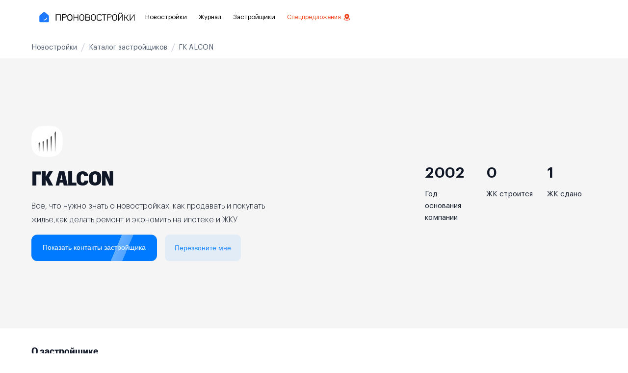

--- FILE ---
content_type: text/html; charset=utf-8
request_url: https://pronovostroiki.ru/companies/developers/gk-alcon-907/
body_size: 55515
content:
<!doctype html>
<html data-n-head-ssr lang="ru" data-n-head="%7B%22lang%22:%7B%22ssr%22:%22ru%22%7D%7D">
  <head >
    <meta data-n-head="ssr" charset="utf-8" data-hid="charset"><meta data-n-head="ssr" http-equiv="X-UA-Compatible" content="IE=edge" data-hid="http-equiv"><meta data-n-head="ssr" name="viewport" content="width=device-width, initial-scale=1, maximum-scale=5, shrink-to-fit=no" data-hid="viewport"><meta data-n-head="ssr" name="format-detection" content="telephone=no" data-hid="format-detection"><meta data-n-head="ssr" name="apple-mobile-web-app-capable" content="yes" data-hid="apple-mobile-web-app-capable"><meta data-n-head="ssr" name="dmca-site-verification" content="amc2UXZNN2I2VVlPWkI2WEZ3c2QvbGlMQS9TdXhaZWNTcmJ2R3BGS1oybz01"><meta data-n-head="ssr" data-hid="mobile-web-app-capable" name="mobile-web-app-capable" content="yes"><meta data-n-head="ssr" data-hid="apple-mobile-web-app-title" name="apple-mobile-web-app-title" content="ПроНовостройки"><meta data-n-head="ssr" data-hid="theme-color" name="theme-color" content="#0066FF"><meta data-n-head="ssr" data-hid="og:type" name="og:type" property="og:type" content="website"><meta data-n-head="ssr" data-hid="og:title" name="og:title" property="og:title" content="ПроНовостройки"><meta data-n-head="ssr" data-hid="og:site_name" name="og:site_name" property="og:site_name" content="ПроНовостройки"><meta data-n-head="ssr" name="description" content="ГК ALCON — информация о застройщике: сданные и строящиеся ЖК, отзывы,  рейтинг компании, новости и контакты. Подробности на сайте ПроНовостройки!"><meta data-n-head="ssr" name="keywords" content=""><meta data-n-head="ssr" name="robots" content="index,follow"><meta data-n-head="ssr" property="og:type" content="website"><meta data-n-head="ssr" property="og:locale" content="ru_RU"><meta data-n-head="ssr" property="og:site_name" content="pronovostroiki.ru"><meta data-n-head="ssr" property="twitter:card" content="summary_large_image"><meta data-n-head="ssr" property="og:description" content="ГК ALCON — информация о застройщике: сданные и строящиеся ЖК, отзывы,  рейтинг компании, новости и контакты. Подробности на сайте ПроНовостройки!"><meta data-n-head="ssr" property="twitter:description" content="ГК ALCON — информация о застройщике: сданные и строящиеся ЖК, отзывы,  рейтинг компании, новости и контакты. Подробности на сайте ПроНовостройки!"><title>Застройщик ГК ALCON, Новостройки Москвы и области</title><link data-n-head="ssr" rel="icon" type="image/x-icon" href="/favicon.ico"><link data-n-head="ssr" data-hid="shortcut-icon" rel="shortcut icon" href="/_nuxt/icons/icon_16x16.278d1c.png"><link data-n-head="ssr" data-hid="apple-touch-icon" rel="apple-touch-icon" href="/_nuxt/icons/icon_512x512.278d1c.png" sizes="512x512"><link data-n-head="ssr" rel="manifest" href="/_nuxt/manifest.a2c0b3f1.json" data-hid="manifest"><link data-n-head="ssr" rel="canonical" href="https://pronovostroiki.ru/companies/developers/gk-alcon-907/"><script data-n-head="ssr" type="text/javascript" async src="https://app.avodata.ru/px/pixel.js?token=88008c32371a962d391ce491fb9ab82f"></script><script data-n-head="ssr" data-hid="nuxt-jsonld-45f2b17a" type="application/ld+json">{"@context":"https://schema.org","@type":"BreadcrumbList","itemListElement":[{"@type":"ListItem","position":1,"item":{"@id":"https://pronovostroiki.ru/","name":"Новостройки"}},{"@type":"ListItem","position":2,"item":{"@id":"https://pronovostroiki.ru/companies/developers/","name":"Каталог застройщиков"}},{"@type":"ListItem","position":3,"item":{"@id":"https://pronovostroiki.ru/companies/developers/","name":"ГК ALCON"}}]}</script><link rel="preload" href="/_nuxt/js/1770029648300.b7d94031c91e45a152c8.js" as="script"><link rel="preload" href="/_nuxt/js/1770029648300.8d48c8e9526422d7a0b5.js" as="script"><link rel="preload" href="/_nuxt/js/1770029648300.56c53228fffa0ed763b8.js" as="script"><link rel="preload" href="/_nuxt/js/1770029648300.9580f5019336043186d6.js" as="script"><link rel="preload" href="/_nuxt/js/1770029648300.b5c06fa4e11fdd1ea36e.js" as="script"><link rel="preload" href="/_nuxt/js/1770029648300.d5b8d7521fe55b31aa3d.js" as="script"><link rel="preload" href="/_nuxt/js/1770029648300.4b7dd727dec1d009e90c.js" as="script"><link rel="preload" href="/_nuxt/js/1770029648300.85fc96c4539aac0d6004.js" as="script"><link rel="preload" href="/_nuxt/js/1770029648300.69496760cbd263f61fe3.js" as="script"><link rel="preload" href="/_nuxt/js/1770029648300.2a5f2fe9482771a6ad3e.js" as="script"><link rel="preload" href="/_nuxt/js/1770029648300.52f77ba06cb5ccff9ade.js" as="script"><link rel="preload" href="/_nuxt/js/1770029648300.e4c874c76c70dde21280.js" as="script"><link rel="preload" href="/_nuxt/js/1770029648300.0e5eeb5d60dc076c5db2.js" as="script"><style data-vue-ssr-id="3b530024:0 f8ced486:0 49a5a108:0 64965b88:0 350969dc:0 4e41058e:0 594bf4dc:0 13a896a8:0 6cd67fd8:0 7ba58c9e:0 7c18848f:0 04a1fbee:0 605f8b80:0 0ed22c4b:0 4971a1f1:0 55fac7c5:0 ad618492:0 e2a803ee:0 99fa9978:0 9fba07ca:0 1ac63604:0 10900b10:0 1dec22bc:0 e33ab156:0 ce1e02cc:0 4d65cef4:0 40b6599d:0 be861ee0:0 7a663df0:0 3a7d354c:0 3a77ba4d:0 7102c44a:0 cf2de740:0 e35b10b6:0">@font-face{font-display:swap;font-family:"Graphik Compact";font-style:normal;font-weight:100;src:local("Graphik Compact Thin"),local("GraphikCompactWebThin-Regular"),url(/_nuxt/fonts/1770029648300.e4898b2.woff2) format("woff2"),url(/_nuxt/fonts/1770029648300.885d86f.woff) format("woff")}@font-face{font-display:swap;font-family:"Graphik Compact";font-style:italic;font-weight:100;src:local("Graphik Compact Thin Italic"),local("GraphikCompLCWebThin-Italic"),url(/_nuxt/fonts/1770029648300.c6d561f.woff2) format("woff2"),url(/_nuxt/fonts/1770029648300.7ab6744.woff) format("woff")}@font-face{font-display:swap;font-family:"Graphik Compact";font-style:normal;font-weight:200;src:local("Graphik Compact Extralight"),local("GraphikCompLCWebExlight-Reg"),url(/_nuxt/fonts/1770029648300.494331d.woff2) format("woff2"),url(/_nuxt/fonts/1770029648300.d2e732d.woff) format("woff")}@font-face{font-display:swap;font-family:"Graphik Compact";font-style:italic;font-weight:200;src:local("Graphik Compact Extralight Italic"),local("GraphikCompLCWebExlight-Ita"),url(/_nuxt/fonts/1770029648300.a00fe81.woff2) format("woff2"),url(/_nuxt/fonts/1770029648300.58ee3d5.woff) format("woff")}@font-face{font-display:swap;font-family:"Graphik Compact";font-style:normal;font-weight:300;src:local("Graphik Compact Light"),local("GraphikCompLCWebLight-Regular"),url(/_nuxt/fonts/1770029648300.a8cbe21.woff2) format("woff2"),url(/_nuxt/fonts/1770029648300.1ca8b28.woff) format("woff")}@font-face{font-display:swap;font-family:"Graphik Compact";font-style:italic;font-weight:300;src:local("Graphik Compact Light Italic"),local("GraphikCompLCWebLight-Italic"),url(/_nuxt/fonts/1770029648300.5e70832.woff2) format("woff2"),url(/_nuxt/fonts/1770029648300.721a259.woff) format("woff")}@font-face{font-display:swap;font-family:"Graphik Compact";font-style:normal;font-weight:400;src:local("Graphik Compact"),local("GraphikCompLCWebRegular-Reg"),url(/_nuxt/fonts/1770029648300.6757041.woff2) format("woff2"),url(/_nuxt/fonts/1770029648300.0bb2d11.woff) format("woff")}@font-face{font-display:swap;font-family:"Graphik Compact";font-style:italic;font-weight:400;src:local("Graphik Compact Italic"),local("GraphikCompLCWebRegular-Ita"),url(/_nuxt/fonts/1770029648300.8f7d86c.woff2) format("woff2"),url(/_nuxt/fonts/1770029648300.01993ab.woff) format("woff")}@font-face{font-display:swap;font-family:"Graphik Compact";font-style:normal;font-weight:500;src:local("Graphik Compact Medium"),local("GraphikCompLCWebMedium-Reg"),url(/_nuxt/fonts/1770029648300.02f58a2.woff2) format("woff2"),url(/_nuxt/fonts/1770029648300.5a19107.woff) format("woff")}@font-face{font-display:swap;font-family:"Graphik Compact";font-style:italic;font-weight:500;src:local("Graphik Compact Medium Italic"),local("GraphikCompLCWebMedium-Italic"),url(/_nuxt/fonts/1770029648300.9bb770b.woff2) format("woff2"),url(/_nuxt/fonts/1770029648300.b67f3a5.woff) format("woff")}@font-face{font-display:swap;font-family:"Graphik Compact";font-style:normal;font-weight:600;src:local("Graphik Compact Semibold"),local("GraphikCompLCWebSemibd-Reg"),url(/_nuxt/fonts/1770029648300.5017f07.woff2) format("woff2"),url(/_nuxt/fonts/1770029648300.27ba679.woff) format("woff")}@font-face{font-display:swap;font-family:"Graphik Compact";font-style:italic;font-weight:600;src:local("Graphik Compact Semibold Italic"),local("GraphikCompLCWebSemibd-Italic"),url(/_nuxt/fonts/1770029648300.c00b0f9.woff2) format("woff2"),url(/_nuxt/fonts/1770029648300.092bc4c.woff) format("woff")}@font-face{font-display:swap;font-family:"Graphik Compact";font-style:normal;font-weight:700;src:local("Graphik Compact Bold"),local("GraphikCompLCWebBold-Regular"),url(/_nuxt/fonts/1770029648300.45016f2.woff2) format("woff2"),url(/_nuxt/fonts/1770029648300.1fa0bf3.woff) format("woff")}@font-face{font-display:swap;font-family:"Graphik Compact";font-style:italic;font-weight:700;src:local("Graphik Compact Bold Italic"),local("GraphikCompLCWebBold-Italic"),url(/_nuxt/fonts/1770029648300.332a835.woff2) format("woff2"),url(/_nuxt/fonts/1770029648300.da91149.woff) format("woff")}@font-face{font-display:swap;font-family:"Graphik Compact";font-style:normal;font-weight:900;src:local("Graphik Compact Black"),local("GraphikCompLCWebBlack-Regular"),url(/_nuxt/fonts/1770029648300.ddbea5b.woff2) format("woff2"),url(/_nuxt/fonts/1770029648300.aced1cf.woff) format("woff")}@font-face{font-display:swap;font-family:"Graphik Compact";font-style:italic;font-weight:900;src:local("Graphik Compact Black Italic"),local("GraphikCompLCWebBlack-Italic"),url(/_nuxt/fonts/1770029648300.47f64ad.woff2) format("woff2"),url(/_nuxt/fonts/1770029648300.f05a100.woff) format("woff")}@font-face{font-display:swap;font-family:"Graphik Compact Super";font-style:normal;font-weight:900;src:local("Graphik Compact Super"),local("GraphikCompLCWebSuper-Regular"),url(/_nuxt/fonts/1770029648300.bd191df.woff2) format("woff2"),url(/_nuxt/fonts/1770029648300.6e209c7.woff) format("woff")}@font-face{font-display:swap;font-family:"Graphik Compact Super";font-style:italic;font-weight:900;src:local("Graphik Compact Super Italic"),local("GraphikCompLCWebSuper-Italic"),url(/_nuxt/fonts/1770029648300.9da6e7f.woff2) format("woff2"),url(/_nuxt/fonts/1770029648300.c2ae8a1.woff) format("woff")}@font-face{font-display:swap;font-family:"Graphik LCG";font-style:normal;font-weight:100;src:local("Graphik LCG Thin"),local("GraphikLCG-Thin"),url(/_nuxt/fonts/1770029648300.feaba82.woff2) format("woff2"),url(/_nuxt/fonts/1770029648300.d21200d.woff) format("woff")}@font-face{font-display:swap;font-family:"Graphik LCG";font-style:italic;font-weight:100;src:local("Graphik LCG Thin Italic"),local("GraphikLCG-ThinItalic"),url(/_nuxt/fonts/1770029648300.7285842.woff2) format("woff2"),url(/_nuxt/fonts/1770029648300.85df45c.woff) format("woff")}@font-face{font-display:swap;font-family:"Graphik LCG";font-style:normal;font-weight:200;src:local("Graphik LCG Extralight"),local("GraphikLCG-Extralight"),url(/_nuxt/fonts/1770029648300.454a269.woff2) format("woff2"),url(/_nuxt/fonts/1770029648300.9b4d443.woff) format("woff")}@font-face{font-display:swap;font-family:"Graphik LCG";font-style:italic;font-weight:200;src:local("Graphik LCG Extralight Italic"),local("GraphikLCG-ExtralightItalic"),url(/_nuxt/fonts/1770029648300.776f604.woff2) format("woff2"),url(/_nuxt/fonts/1770029648300.cda5990.woff) format("woff")}@font-face{font-display:swap;font-family:"Graphik LCG";font-style:normal;font-weight:300;src:local("Graphik LCG Light"),local("GraphikLCG-Light"),url(/_nuxt/fonts/1770029648300.91bde36.woff2) format("woff2"),url(/_nuxt/fonts/1770029648300.afc50e8.woff) format("woff")}@font-face{font-display:swap;font-family:"Graphik LCG";font-style:italic;font-weight:300;src:local("Graphik LCG Light Italic"),local("GraphikLCG-LightItalic"),url(/_nuxt/fonts/1770029648300.1583180.woff2) format("woff2"),url(/_nuxt/fonts/1770029648300.83b3095.woff) format("woff")}@font-face{font-display:swap;font-family:"Graphik LCG";font-style:normal;font-weight:400;src:local("Graphik LCG Regular"),local("GraphikLCG-Regular"),url(/_nuxt/fonts/1770029648300.2f338b5.woff2) format("woff2"),url(/_nuxt/fonts/1770029648300.b1ae0f6.woff) format("woff")}@font-face{font-display:swap;font-family:"Graphik LCG";font-style:italic;font-weight:400;src:local("Graphik LCG Regular Italic"),local("GraphikLCG-RegularItalic"),url(/_nuxt/fonts/1770029648300.a5ac6ed.woff2) format("woff2"),url(/_nuxt/fonts/1770029648300.5d583e7.woff) format("woff")}@font-face{font-display:swap;font-family:"Graphik LCG";font-style:normal;font-weight:500;src:local("Graphik LCG Medium"),local("GraphikLCG-Medium"),url(/_nuxt/fonts/1770029648300.10b7bd9.woff2) format("woff2"),url(/_nuxt/fonts/1770029648300.0d776a8.woff) format("woff")}@font-face{font-display:swap;font-family:"Graphik LCG";font-style:italic;font-weight:500;src:local("Graphik LCG Medium Italic"),local("GraphikLCG-MediumItalic"),url(/_nuxt/fonts/1770029648300.4f566b4.woff2) format("woff2"),url(/_nuxt/fonts/1770029648300.d736acb.woff) format("woff")}@font-face{font-display:swap;font-family:"Graphik LCG";font-style:normal;font-weight:600;src:local("Graphik LCG Semibold"),local("GraphikLCG-Semibold"),url(/_nuxt/fonts/1770029648300.04581b0.woff2) format("woff2"),url(/_nuxt/fonts/1770029648300.339c2e0.woff) format("woff")}@font-face{font-display:swap;font-family:"Graphik LCG";font-style:italic;font-weight:600;src:local("Graphik LCG Semibold Italic"),local("GraphikLCG-SemiboldItalic"),url(/_nuxt/fonts/1770029648300.03f9b3f.woff2) format("woff2"),url(/_nuxt/fonts/1770029648300.e66fdd0.woff) format("woff")}@font-face{font-display:swap;font-family:"Graphik LCG";font-style:normal;font-weight:700;src:local("Graphik LCG Bold"),local("GraphikLCG-Bold"),url(/_nuxt/fonts/1770029648300.0a863dc.woff2) format("woff2"),url(/_nuxt/fonts/1770029648300.ccf9f0e.woff) format("woff")}@font-face{font-display:swap;font-family:"Graphik LCG";font-style:italic;font-weight:700;src:local("Graphik LCG Bold Italic"),local("GraphikLCG-BoldItalic"),url(/_nuxt/fonts/1770029648300.a2bb672.woff2) format("woff2"),url(/_nuxt/fonts/1770029648300.51a4afa.woff) format("woff")}@font-face{font-display:swap;font-family:"Graphik LCG";font-style:normal;font-weight:900;src:local("Graphik LCG Black"),local("GraphikLCG-Black"),url(/_nuxt/fonts/1770029648300.518fff7.woff2) format("woff2"),url(/_nuxt/fonts/1770029648300.efe98be.woff) format("woff")}@font-face{font-display:swap;font-family:"Graphik LCG";font-style:italic;font-weight:900;src:local("Graphik LCG Black Italic"),local("GraphikLCG-BlackItalic"),url(/_nuxt/fonts/1770029648300.a0e712c.woff2) format("woff2"),url(/_nuxt/fonts/1770029648300.cf0f27e.woff) format("woff")}:root{--color-base-white:#fff;--color-base-black:#000;--color-base-transparent:hsla(0,0%,100%,0);--color-gray-light-mode-25:#fcfcfd;--color-gray-light-mode-50:#f9fafb;--color-gray-light-mode-100:#f2f4f7;--color-gray-light-mode-200:#eaecf0;--color-gray-light-mode-300:#d0d5dd;--color-gray-light-mode-400:#98a2b3;--color-gray-light-mode-500:#667085;--color-gray-light-mode-600:#475467;--color-gray-light-mode-700:#344054;--color-gray-light-mode-800:#182230;--color-gray-light-mode-900:#101828;--color-gray-light-mode-950:#0c111d;--color-gray-dark-mode-25:#fafafa;--color-gray-dark-mode-50:#f5f5f6;--color-gray-dark-mode-100:#f0f1f1;--color-gray-dark-mode-200:#ececed;--color-gray-dark-mode-300:#cecfd2;--color-gray-dark-mode-400:#94969c;--color-gray-dark-mode-500:#85888e;--color-gray-dark-mode-600:#61646c;--color-gray-dark-mode-700:#333741;--color-gray-dark-mode-800:#1f242f;--color-gray-dark-mode-900:#161b26;--color-gray-dark-mode-950:#0c111d;--color-gray-dark-mode-alpha-25:hsla(0,0%,100%,.98);--color-gray-dark-mode-alpha-50:hsla(0,0%,100%,.96);--color-gray-dark-mode-alpha-100:hsla(0,0%,100%,.94);--color-gray-dark-mode-alpha-200:hsla(0,0%,100%,.92);--color-gray-dark-mode-alpha-300:hsla(0,0%,100%,.8);--color-gray-dark-mode-alpha-400:hsla(0,0%,100%,.56);--color-gray-dark-mode-alpha-500:hsla(0,0%,100%,.5);--color-gray-dark-mode-alpha-600:hsla(0,0%,100%,.35);--color-gray-dark-mode-alpha-700:hsla(0,0%,100%,.16);--color-gray-dark-mode-alpha-800:hsla(0,0%,100%,.08);--color-gray-dark-mode-alpha-900:hsla(0,0%,100%,.04);--color-gray-dark-mode-alpha-950:hsla(0,0%,100%,0);--color-brand-25:#f5faff;--color-brand-50:#eff8ff;--color-brand-100:#d1e9ff;--color-brand-200:#b2ddff;--color-brand-300:#84caff;--color-brand-400:#53b1fd;--color-brand-500:#2e90fa;--color-brand-600:#1570ef;--color-brand-700:#175cd3;--color-brand-800:#1849a9;--color-brand-900:#194185;--color-brand-950:#102a56;--color-error-25:#fffbfa;--color-error-50:#fef3f2;--color-error-100:#fee4e2;--color-error-200:#fecdca;--color-error-300:#fda29b;--color-error-400:#f97066;--color-error-500:#f04438;--color-error-600:#d92d20;--color-error-700:#b42318;--color-error-800:#912018;--color-error-900:#7a271a;--color-error-950:#55160c;--color-warning-25:#fffcf5;--color-warning-50:#fffaeb;--color-warning-100:#fef0c7;--color-warning-200:#fedf89;--color-warning-300:#fec84b;--color-warning-400:#fdb022;--color-warning-500:#f79009;--color-warning-600:#dc6803;--color-warning-700:#b54708;--color-warning-800:#93370d;--color-warning-900:#7a2e0e;--color-warning-950:#4e1d09;--color-success-25:#f6fef9;--color-success-50:#ecfdf3;--color-success-100:#dcfae6;--color-success-200:#abefc6;--color-success-300:#75e0a7;--color-success-400:#47cd89;--color-success-500:#17b26a;--color-success-600:#079455;--color-success-700:#067647;--color-success-800:#085d3a;--color-success-900:#074d31;--color-success-950:#053321;--color-gray-blue-25:#fcfcfd;--color-gray-blue-50:#f8f9fc;--color-gray-blue-100:#eaecf5;--color-gray-blue-200:#d5d9eb;--color-gray-blue-300:#b3b8db;--color-gray-blue-400:#717bbc;--color-gray-blue-500:#4e5ba6;--color-gray-blue-600:#3e4784;--color-gray-blue-700:#363f72;--color-gray-blue-800:#293056;--color-gray-blue-900:#101323;--color-gray-blue-950:#0d0f1c;--color-gray-cool-25:#fcfcfd;--color-gray-cool-50:#f9f9fb;--color-gray-cool-100:#eff1f5;--color-gray-cool-200:#dcdfea;--color-gray-cool-300:#b9c0d4;--color-gray-cool-400:#7d89b0;--color-gray-cool-500:#5d6b98;--color-gray-cool-600:#4a5578;--color-gray-cool-700:#404968;--color-gray-cool-800:#30374f;--color-gray-cool-900:#111322;--color-gray-cool-950:#0e101b;--color-gray-modern-25:#fcfcfd;--color-gray-modern-50:#f8fafc;--color-gray-modern-100:#eef2f6;--color-gray-modern-200:#e3e8ef;--color-gray-modern-300:#cdd5df;--color-gray-modern-400:#9aa4b2;--color-gray-modern-500:#697586;--color-gray-modern-600:#4b5565;--color-gray-modern-700:#364152;--color-gray-modern-800:#202939;--color-gray-modern-900:#121926;--color-gray-modern-950:#0d121c;--color-gray-neutral-25:#fcfcfd;--color-gray-neutral-50:#f9fafb;--color-gray-neutral-100:#f3f4f6;--color-gray-neutral-200:#e5e7eb;--color-gray-neutral-300:#d2d6db;--color-gray-neutral-400:#9da4ae;--color-gray-neutral-500:#6c737f;--color-gray-neutral-600:#4d5761;--color-gray-neutral-700:#384250;--color-gray-neutral-800:#1f2a37;--color-gray-neutral-900:#111927;--color-gray-neutral-950:#0d121c;--color-gray-iron-25:#fcfcfc;--color-gray-iron-50:#fafafa;--color-gray-iron-100:#f4f4f5;--color-gray-iron-200:#e4e4e7;--color-gray-iron-300:#d1d1d6;--color-gray-iron-400:#a0a0ab;--color-gray-iron-500:#70707b;--color-gray-iron-600:#51525c;--color-gray-iron-700:#3f3f46;--color-gray-iron-800:#26272b;--color-gray-iron-900:#1a1a1e;--color-gray-iron-950:#131316;--color-gray-true-25:#fcfcfc;--color-gray-true-50:#fafafa;--color-gray-true-100:#f5f5f5;--color-gray-true-200:#e5e5e5;--color-gray-true-300:#d6d6d6;--color-gray-true-400:#a3a3a3;--color-gray-true-500:#737373;--color-gray-true-600:#525252;--color-gray-true-700:#424242;--color-gray-true-800:#292929;--color-gray-true-900:#141414;--color-gray-true-950:#0f0f0f;--color-gray-warm-25:#fdfdfc;--color-gray-warm-50:#fafaf9;--color-gray-warm-100:#f5f5f4;--color-gray-warm-200:#e7e5e4;--color-gray-warm-300:#d7d3d0;--color-gray-warm-400:#a9a29d;--color-gray-warm-500:#79716b;--color-gray-warm-600:#57534e;--color-gray-warm-700:#44403c;--color-gray-warm-800:#292524;--color-gray-warm-900:#1c1917;--color-gray-warm-950:#171412;--color-moss-25:#fafdf7;--color-moss-50:#f5fbee;--color-moss-100:#e6f4d7;--color-moss-200:#ceeab0;--color-moss-300:#acdc79;--color-moss-400:#86cb3c;--color-moss-500:#669f2a;--color-moss-600:#4f7a21;--color-moss-700:#3f621a;--color-moss-800:#335015;--color-moss-900:#2b4212;--color-moss-950:#1a280b;--color-green-light-25:#fafef5;--color-green-light-50:#f3fee7;--color-green-light-100:#e3fbcc;--color-green-light-200:#d0f8ab;--color-green-light-300:#a6ef67;--color-green-light-400:#85e13a;--color-green-light-500:#66c61c;--color-green-light-600:#4ca30d;--color-green-light-700:#3b7c0f;--color-green-light-800:#326212;--color-green-light-900:#2b5314;--color-green-light-950:#15290a;--color-green-25:#f6fef9;--color-green-50:#edfcf2;--color-green-100:#d3f8df;--color-green-200:#aaf0c4;--color-green-300:#73e2a3;--color-green-400:#3ccb7f;--color-green-500:#16b364;--color-green-600:#099250;--color-green-700:#087443;--color-green-800:#095c37;--color-green-900:#084c2e;--color-green-950:#052e1c;--color-teal-25:#f6fefc;--color-teal-50:#f0fdf9;--color-teal-100:#ccfbef;--color-teal-200:#99f6e0;--color-teal-300:#5fe9d0;--color-teal-400:#2ed3b7;--color-teal-500:#15b79e;--color-teal-600:#0e9384;--color-teal-700:#107569;--color-teal-800:#125d56;--color-teal-900:#134e48;--color-teal-950:#0a2926;--color-cyan-25:#f5feff;--color-cyan-50:#ecfdff;--color-cyan-100:#cff9fe;--color-cyan-200:#a5f0fc;--color-cyan-300:#67e3f9;--color-cyan-400:#2ce;--color-cyan-500:#06aed4;--color-cyan-600:#088ab2;--color-cyan-700:#0e7090;--color-cyan-800:#155b75;--color-cyan-900:#164c63;--color-cyan-950:#0d2d3a;--color-blue-light-25:#f5fbff;--color-blue-light-50:#f0f9ff;--color-blue-light-100:#e0f2fe;--color-blue-light-200:#b9e6fe;--color-blue-light-300:#7cd4fd;--color-blue-light-400:#36bffa;--color-blue-light-500:#0ba5ec;--color-blue-light-600:#0086c9;--color-blue-light-700:#026aa2;--color-blue-light-800:#065986;--color-blue-light-900:#0b4a6f;--color-blue-light-950:#062c41;--color-blue-25:#f5faff;--color-blue-50:#eff8ff;--color-blue-100:#d1e9ff;--color-blue-200:#b2ddff;--color-blue-300:#84caff;--color-blue-400:#53b1fd;--color-blue-500:#2e90fa;--color-blue-600:#1570ef;--color-blue-700:#175cd3;--color-blue-800:#1849a9;--color-blue-900:#194185;--color-blue-950:#102a56;--color-blue-dark-25:#f5f8ff;--color-blue-dark-50:#eff4ff;--color-blue-dark-100:#d1e0ff;--color-blue-dark-200:#b2ccff;--color-blue-dark-300:#84adff;--color-blue-dark-400:#528bff;--color-blue-dark-500:#2970ff;--color-blue-dark-600:#155eef;--color-blue-dark-700:#004eeb;--color-blue-dark-800:#0040c1;--color-blue-dark-900:#00359e;--color-blue-dark-950:#026;--color-indigo-25:#f5f8ff;--color-indigo-50:#eef4ff;--color-indigo-100:#e0eaff;--color-indigo-200:#c7d7fe;--color-indigo-300:#a4bcfd;--color-indigo-400:#8098f9;--color-indigo-500:#6172f3;--color-indigo-600:#444ce7;--color-indigo-700:#3538cd;--color-indigo-800:#2d31a6;--color-indigo-900:#2d3282;--color-indigo-950:#1f235b;--color-purple-25:#fafaff;--color-purple-50:#f4f3ff;--color-purple-100:#ebe9fe;--color-purple-200:#d9d6fe;--color-purple-300:#bdb4fe;--color-purple-400:#9b8afb;--color-purple-500:#7a5af8;--color-purple-600:#6938ef;--color-purple-700:#5925dc;--color-purple-800:#4a1fb8;--color-purple-900:#3e1c96;--color-purple-950:#27115f;--color-violet-25:#fbfaff;--color-violet-50:#f5f3ff;--color-violet-100:#ece9fe;--color-violet-200:#ddd6fe;--color-violet-300:#c3b5fd;--color-violet-400:#a48afb;--color-violet-500:#875bf7;--color-violet-600:#7839ee;--color-violet-700:#6927da;--color-violet-800:#5720b7;--color-violet-900:#491c96;--color-violet-950:#2e125e;--color-fuchsia-light-25:#fcfaff;--color-fuchsia-light-50:#f9f5ff;--color-fuchsia-light-100:#f4ebff;--color-fuchsia-light-200:#e9d7fe;--color-fuchsia-light-300:#d6bbfb;--color-fuchsia-light-400:#b692f6;--color-fuchsia-light-500:#9e77ed;--color-fuchsia-light-600:#7f56d9;--color-fuchsia-light-700:#6941c6;--color-fuchsia-light-800:#53389e;--color-fuchsia-light-900:#42307d;--color-fuchsia-light-950:#2c1c5f;--color-fuchsia-25:#fefaff;--color-fuchsia-50:#fdf4ff;--color-fuchsia-100:#fbe8ff;--color-fuchsia-200:#f6d0fe;--color-fuchsia-300:#eeaafd;--color-fuchsia-400:#e478fa;--color-fuchsia-500:#d444f1;--color-fuchsia-600:#ba24d5;--color-fuchsia-700:#9f1ab1;--color-fuchsia-800:#821890;--color-fuchsia-900:#6f1877;--color-fuchsia-950:#47104c;--color-pink-25:#fef6fb;--color-pink-50:#fdf2fa;--color-pink-100:#fce7f6;--color-pink-200:#fcceee;--color-pink-300:#faa7e0;--color-pink-400:#f670c7;--color-pink-500:#ee46bc;--color-pink-600:#dd2590;--color-pink-700:#c11574;--color-pink-800:#9e165f;--color-pink-900:#851651;--color-pink-950:#4e0d30;--color-rose-25:#fff5f6;--color-rose-50:#fff1f3;--color-rose-100:#ffe4e8;--color-rose-200:#fecdd6;--color-rose-300:#fea3b4;--color-rose-400:#fd6f8e;--color-rose-500:#f63d68;--color-rose-600:#e31b54;--color-rose-700:#c01048;--color-rose-800:#a11043;--color-rose-900:#89123e;--color-rose-950:#510b24;--color-orange-dark-25:#fff9f5;--color-orange-dark-50:#fff4ed;--color-orange-dark-100:#ffe6d5;--color-orange-dark-200:#ffd6ae;--color-orange-dark-300:#ff9c66;--color-orange-dark-400:#ff692e;--color-orange-dark-500:#ff4405;--color-orange-dark-600:#e62e05;--color-orange-dark-700:#bc1b06;--color-orange-dark-800:#97180c;--color-orange-dark-900:#771a0d;--color-orange-dark-950:#57130a;--color-orange-25:#fefaf5;--color-orange-50:#fef6ee;--color-orange-100:#fdead7;--color-orange-200:#f9dbaf;--color-orange-300:#f7b27a;--color-orange-400:#f38744;--color-orange-500:#ef6820;--color-orange-600:#e04f16;--color-orange-700:#b93815;--color-orange-800:#932f19;--color-orange-900:#772917;--color-orange-950:#511c10;--color-yellow-25:#fefdf0;--color-yellow-50:#fefbe8;--color-yellow-100:#fef7c3;--color-yellow-200:#feee95;--color-yellow-300:#fde272;--color-yellow-400:#fac515;--color-yellow-500:#eaaa08;--color-yellow-600:#ca8504;--color-yellow-700:#a15c07;--color-yellow-800:#854a0e;--color-yellow-900:#713b12;--color-yellow-950:#542c0d;--color-text-primary-900:var(--color-gray-light-mode-900);--color-text-primary_on-brand:var(--color-base-white);--color-text-secondary-700:var(--color-gray-light-mode-700);--color-text-secondary_hover:var(--color-gray-light-mode-800);--color-text-secondary_on-brand:var(--color-brand-200);--color-text-tertiary-600:var(--color-gray-light-mode-600);--color-text-tertiary_hover:var(--color-gray-light-mode-700);--color-text-tertiary_on-brand:var(--color-brand-200);--color-text-quarterary-500:var(--color-gray-light-mode-500);--color-text-quarterary_on-brand:var(--color-brand-300);--color-text-white:var(--color-base-white);--color-text-disabled:var(--color-gray-light-mode-500);--color-text-placeholder:var(--color-gray-light-mode-500);--color-text-placeholder_subtle:var(--color-gray-light-mode-300);--color-text-brand-primary-900:var(--color-brand-900);--color-text-brand-secondary-700:var(--color-brand-700);--color-text-brand-tertiary-600:var(--color-brand-600);--color-text-brand-tertiary_alt:var(--color-brand-600);--color-text-error-primary-600:var(--color-error-600);--color-text-warning-primary-600:var(--color-warning-600);--color-text-success-primary-600:var(--color-success-600);--color-border-primary:var(--color-gray-light-mode-300);--color-border-secondary:var(--color-gray-light-mode-200);--color-border-tertiary:var(--color-gray-light-mode-100);--color-border-disabled:var(--color-gray-light-mode-300);--color-border-disabled_subtle:var(--color-base-white);--color-border-brand:var(--color-brand-300);--color-border-brand-solid:var(--color-brand-600);--color-border-brand-solid_alt:var(--color-brand-600);--color-border-error:var(--color-error-300);--color-border-error-solid:var(--color-error-600);--color-fg-primary-900:var(--color-gray-light-mode-900);--color-fg-secondary-700:var(--color-gray-light-mode-700);--color-fg-secondary_hover:var(--color-gray-light-mode-800);--color-fg-tertiary-600:var(--color-gray-light-mode-600);--color-fg-tertiary_hover:var(--color-gray-light-mode-700);--color-fg-quarterary-500:var(--color-gray-light-mode-500);--color-fg-quarterary_hover:var(--color-gray-light-mode-600);--color-fg-quinary-400:var(--color-gray-light-mode-400);--color-fg-quinary_hover:var(--color-gray-light-mode-500);--color-fg-senary-300:var(--color-gray-light-mode-300);--color-fg-white:var(--color-base-white);--color-fg-disabled:var(--color-gray-light-mode-400);--color-fg-disabled_subtle:var(--color-gray-light-mode-300);--color-fg-brand-primary-600:var(--color-brand-600);--color-fg-brand-primary_alt:var(--color-brand-600);--color-fg-brand-secondary-500:var(--color-brand-500);--color-fg-error-primary:var(--color-error-600);--color-fg-error-secondary:var(--color-error-500);--color-fg-warning-primary:var(--color-warning-600);--color-fg-warning-secondary:var(--color-warning-500);--color-fg-success-primary:var(--color-success-600);--color-fg-success-secondary:var(--color-success-500);--color-bg-primary:var(--color-base-white);--color-bg-primary_alt:var(--color-base-white);--color-bg-primary_hover:var(--color-gray-light-mode-50);--color-bg-primary-solid:var(--color-gray-light-mode-950);--color-bg-secondary:var(--color-gray-light-mode-50);--color-bg-secondary_alt:var(--color-gray-light-mode-50);--color-bg-secondary_hover:var(--color-gray-light-mode-100);--color-bg-secondary_subtle:var(--color-gray-light-mode-25);--color-bg-secondary-solid:var(--color-gray-light-mode-600);--color-bg-tertiary:var(--color-gray-light-mode-100);--color-bg-quaternary:var(--color-gray-light-mode-200);--color-bg-active:var(--color-gray-light-mode-50);--color-bg-disabled:var(--color-gray-light-mode-100);--color-bg-disabled_subtle:var(--color-gray-light-mode-50);--color-bg-overlay:var(--color-gray-light-mode-950);--color-bg-brand-primary:var(--color-brand-50);--color-bg-brand-primary_alt:var(--color-brand-50);--color-bg-brand-secondary:var(--color-brand-100);--color-bg-brand-solid:var(--color-brand-600);--color-bg-brand-solid_hover:var(--color-brand-700);--color-bg-brand-section:var(--color-brand-800);--color-bg-brand-section_subtle:var(--color-brand-700);--color-bg-error-primary:var(--color-error-50);--color-bg-error-secondary:var(--color-error-100);--color-bg-error-solid:var(--color-error-600);--color-bg-warning-primary:var(--color-warning-50);--color-bg-warning-secondary:var(--color-warning-100);--color-bg-warning-solid:var(--color-warning-600);--color-bg-success-primary:var(--color-success-50);--color-bg-success-secondary:var(--color-success-100);--color-bg-success-solid:var(--color-success-600);--color-alpha-white-10:hsla(0,0%,100%,.1);--color-alpha-white-20:hsla(0,0%,100%,.2);--color-alpha-white-30:hsla(0,0%,100%,.3);--color-alpha-white-40:hsla(0,0%,100%,.4);--color-alpha-white-50:hsla(0,0%,100%,.5);--color-alpha-white-60:hsla(0,0%,100%,.6);--color-alpha-white-70:hsla(0,0%,100%,.7);--color-alpha-white-80:hsla(0,0%,100%,.8);--color-alpha-white-90:hsla(0,0%,100%,.9);--color-alpha-white-100:#fff;--color-alpha-black-10:rgba(0,0,0,.1);--color-alpha-black-20:rgba(0,0,0,.2);--color-alpha-black-30:rgba(0,0,0,.3);--color-alpha-black-40:rgba(0,0,0,.4);--color-alpha-black-50:rgba(0,0,0,.5);--color-alpha-black-60:rgba(0,0,0,.6);--color-alpha-black-70:rgba(0,0,0,.7);--color-alpha-black-80:rgba(0,0,0,.8);--color-alpha-black-90:rgba(0,0,0,.9);--color-alpha-black-100:#000;--text-family-graphik-lcg:"Graphik LCG";--text-family-graphik-compact:"Graphik Compact";--text-size-3_484-rem:3.484rem;--text-size-2_986-rem:2.986rem;--text-size-2_252-rem:2.252rem;--text-size-2_027-rem:2.027rem;--text-size-1_761-rem:1.761rem;--text-size-1_633-rem:1.633rem;--text-size-2_488-rem:2.488rem;--text-size-1_802-rem:1.802rem;--text-size-1_505-rem:1.505rem;--text-size-2_074-rem:2.074rem;--text-size-1_602-rem:1.602rem;--text-size-1_387-rem:1.387rem;--text-size-1_728-rem:1.728rem;--text-size-1_424-rem:1.424rem;--text-size-1_279-rem:1.279rem;--text-size-1_44-rem:1.44rem;--text-size-1_266-rem:1.266rem;--text-size-1_177-rem:1.177rem;--text-size-1_2-rem:1.2rem;--text-size-1_125-rem:1.125rem;--text-size-1_085-rem:1.085rem;--text-size-1-rem:1rem;--text-size-0_833-rem:0.833rem;--text-size-0_889-rem:0.889rem;--text-size-0_921-rem:0.921rem;--text-weight-400:400;--text-weight-500:500;--text-weight-600:600;--text-height-56:4rem;--text-height-50:3.571rem;--text-height-44:3.143rem;--text-height-38:2.714rem;--text-height-36:2.571rem;--text-height-34:2.429rem;--text-height-32:2.286rem;--text-height-30:2.143rem;--text-height-28:2rem;--text-height-26:1.857rem;--text-height-24:1.714rem;--text-height-22:1.571rem;--text-height-20:1.429rem;--text-height-18:1.286rem;--text-height-16:1.143rem;--text-paragraph-32_52:2.323rem;--text-paragraph-29_86:2.133rem;--text-paragraph-24_88:1.777rem;--text-paragraph-21_02:1.501rem;--text-paragraph-20_73:1.481rem;--text-paragraph-20_27:1.448rem;--text-paragraph-18_02:1.287rem;--text-paragraph-17_28:1.234rem;--text-paragraph-16_43:1.174rem;--text-paragraph-16_31:1.165rem;--text-paragraph-16_02:1.144rem;--text-paragraph-15_03:1.073rem;--text-paragraph-14_4:1.029rem;--text-paragraph-14_24:1.017rem;--text-paragraph-13_86:0.99rem;--text-paragraph-12_77:0.912rem;--text-paragraph-12_65:0.904rem;--text-paragraph-12:0.857rem;--text-paragraph-11_77:0.841rem;--text-paragraph-11_25:0.804rem;--text-paragraph-10_85:0.775rem;--text-paragraph-10:0.714rem;--text-paragraph-9_21:0.658rem;--text-paragraph-8_89:0.635rem;--text-paragraph-8_33:0.595rem;--text-letter-0_8:-0.057rem;--text-letter-0_4:-0.029rem;--text-letter-0:0rem;--family-auto-display:var(--text-family-graphik-compact);--family-auto-default:var(--text-family-graphik-lcg);--weight-auto-400:var(--text-weight-400);--weight-auto-500:var(--text-weight-500);--weight-auto-600:var(--text-weight-600);--letter-auto-extra:var(--text-letter-0_8);--letter-auto-hero:var(--text-letter-0_8);--letter-auto-h1:var(--text-letter-0_8);--letter-auto-h2:var(--text-letter-0_4);--letter-auto-h3:var(--text-letter-0_4);--letter-auto-h4:var(--text-letter-0);--letter-auto-lead:var(--text-letter-0);--letter-auto-paragraph:var(--text-letter-0);--letter-auto-caption:var(--text-letter-0);--paragraph-auto-short:var(--text-height-20)}@media(max-width:429.98px){:root{--height-auto-extra:var(--text-height-30);--height-auto-hero:var(--text-height-28);--height-auto-h1:var(--text-height-26);--height-auto-h2:var(--text-height-24);--height-auto-h3:var(--text-height-24);--height-auto-h4:var(--text-height-20);--height-auto-h5:var(--text-height-20);--height-auto-lead:var(--text-height-20);--height-auto-paragraph:var(--text-height-20);--height-auto-caption:var(--text-height-18);--size-auto-extra:var(--text-size-1_761-rem);--size-auto-hero:var(--text-size-1_633-rem);--size-auto-h1:var(--text-size-1_505-rem);--size-auto-h2:var(--text-size-1_387-rem);--size-auto-h3:var(--text-size-1_279-rem);--size-auto-h4:var(--text-size-1_177-rem);--size-auto-lead:var(--text-size-1_085-rem);--size-auto-paragraph:var(--text-size-1-rem);--size-auto-caption:var(--text-size-0_921-rem);--paragraph-auto-extra:var(--text-paragraph-16_43);--paragraph-auto-hero:var(--text-paragraph-16_31);--paragraph-auto-h1:var(--text-paragraph-15_03);--paragraph-auto-h2:var(--text-paragraph-13_86);--paragraph-auto-h3:var(--text-paragraph-12_77);--paragraph-auto-h4:var(--text-paragraph-11_77);--paragraph-auto-lead:var(--text-paragraph-10_85);--paragraph-auto-paragraph:var(--text-paragraph-10);--paragraph-auto-caption:var(--text-paragraph-9_21)}}@media(min-width:430px)and (max-width:767.98px),(min-width:960px)and (max-width:1199.98px){:root{--height-auto-extra:var(--text-height-36);--height-auto-hero:var(--text-height-34);--height-auto-h1:var(--text-height-32);--height-auto-h2:var(--text-height-30);--height-auto-h3:var(--text-height-28);--height-auto-h4:var(--text-height-26);--height-auto-h5:var(--text-height-22);--height-auto-lead:var(--text-height-22);--height-auto-paragraph:var(--text-height-20);--height-auto-caption:var(--text-height-16);--size-auto-extra:var(--text-size-2_252-rem);--size-auto-hero:var(--text-size-2_027-rem);--size-auto-h1:var(--text-size-1_802-rem);--size-auto-h2:var(--text-size-1_602-rem);--size-auto-h3:var(--text-size-1_424-rem);--size-auto-h4:var(--text-size-1_266-rem);--size-auto-lead:var(--text-size-1_125-rem);--size-auto-paragraph:var(--text-size-1-rem);--size-auto-caption:var(--text-size-0_889-rem);--paragraph-auto-extra:var(--text-paragraph-21_02);--paragraph-auto-hero:var(--text-paragraph-20_27);--paragraph-auto-h1:var(--text-paragraph-18_02);--paragraph-auto-h2:var(--text-paragraph-16_02);--paragraph-auto-h3:var(--text-paragraph-14_24);--paragraph-auto-h4:var(--text-paragraph-12_65);--paragraph-auto-lead:var(--text-paragraph-11_25);--paragraph-auto-paragraph:var(--text-paragraph-10);--paragraph-auto-caption:var(--text-paragraph-8_89)}}@media(min-width:1200px),(min-width:768px)and (max-width:959.98px){:root{--height-auto-extra:var(--text-height-56);--height-auto-hero:var(--text-height-50);--height-auto-h1:var(--text-height-44);--height-auto-h2:var(--text-height-38);--height-auto-h3:var(--text-height-32);--height-auto-h4:var(--text-height-28);--height-auto-h5:var(--text-height-24);--height-auto-lead:var(--text-height-24);--height-auto-paragraph:var(--text-height-20);--height-auto-caption:var(--text-height-16);--size-auto-extra:var(--text-size-3_484-rem);--size-auto-hero:var(--text-size-2_986-rem);--size-auto-h1:var(--text-size-2_488-rem);--size-auto-h2:var(--text-size-2_074-rem);--size-auto-h3:var(--text-size-1_728-rem);--size-auto-h4:var(--text-size-1_44-rem);--size-auto-lead:var(--text-size-1_2-rem);--size-auto-paragraph:var(--text-size-1-rem);--size-auto-caption:var(--text-size-0_833-rem);--paragraph-auto-extra:var(--text-paragraph-32_52);--paragraph-auto-hero:var(--text-paragraph-29_86);--paragraph-auto-h1:var(--text-paragraph-24_88);--paragraph-auto-h2:var(--text-paragraph-20_73);--paragraph-auto-h3:var(--text-paragraph-17_28);--paragraph-auto-h4:var(--text-paragraph-14_4);--paragraph-auto-lead:var(--text-paragraph-12);--paragraph-auto-paragraph:var(--text-paragraph-10);--paragraph-auto-caption:var(--text-paragraph-8_33)}}:root{--spacing-0:0px;--spacing-0_25:1px;--spacing-0_5:2px;--spacing-0_75:3px;--spacing-1:4px;--spacing-1_25:5px;--spacing-1_5:6px;--spacing-1_75:7px;--spacing-2:8px;--spacing-2_25:9px;--spacing-2_5:10px;--spacing-2_75:11px;--spacing-3:12px;--spacing-3_25:13px;--spacing-3_5:14px;--spacing-3_75:15px;--spacing-4:16px;--spacing-4_25:17px;--spacing-4_5:18px;--spacing-4_75:19px;--spacing-5:20px;--spacing-5_25:21px;--spacing-5_5:22px;--spacing-5_75:23px;--spacing-6:24px;--spacing-6_25:25px;--spacing-6_5:26px;--spacing-6_75:27px;--spacing-7:28px;--spacing-7_25:29px;--spacing-7_5:30px;--spacing-7_75:31px;--spacing-8:32px;--spacing-10:40px;--spacing-12:48px;--spacing-16:64px;--spacing-20:80px;--spacing-24:96px;--spacing-32:128px;--spacing-40:160px;--spacing-48:192px;--spacing-56:224px;--spacing-64:256px;--spacing-80:320px;--spacing-96:384px;--spacing-120:480px;--spacing-140:560px;--spacing-160:640px;--spacing-180:720px;--spacing-192:768px;--spacing-240:960px;--spacing-256:1024px;--spacing-288:1152px;--spacing-320:1280px;--spacing-360:1440px;--spacing-400:1600px;--spacing-480:1920px;--auto-section-space:var(--spacing-3_5);--auto-container-space:var(--spacing-6);--space-0000:var(--spacing-0);--space-0025:var(--spacing-0_25);--space-0050:var(--spacing-0_5);--space-0075:var(--spacing-0_75);--space-0100:var(--spacing-1);--space-0125:var(--spacing-1_25);--space-0150:var(--spacing-1_5);--space-0175:var(--spacing-1_75);--space-0200:var(--spacing-2);--space-0225:var(--spacing-2_25);--space-0250:var(--spacing-2_5);--space-0275:var(--spacing-2_75);--space-0300:var(--spacing-3);--space-0325:var(--spacing-3_25);--space-0350:var(--spacing-3_5);--space-0375:var(--spacing-3_75);--space-0400:var(--spacing-4);--space-0425:var(--spacing-4_25);--space-0450:var(--spacing-4_5);--space-0475:var(--spacing-4_75);--space-0500:var(--spacing-5);--space-0525:var(--spacing-5_25);--space-0550:var(--spacing-5_5);--space-0575:var(--spacing-5_75);--space-0600:var(--spacing-6);--space-0625:var(--spacing-6_25);--space-0650:var(--spacing-6_5);--space-0675:var(--spacing-6_75);--space-0700:var(--spacing-7);--space-0725:var(--spacing-7_25);--space-0750:var(--spacing-7_5);--space-0775:var(--spacing-7_75);--space-0800:var(--spacing-8);--space-1000:var(--spacing-10);--space-1200:var(--spacing-12);--space-1600:var(--spacing-16);--space-2000:var(--spacing-20);--space-2400:var(--spacing-24);--space-3200:var(--spacing-32);--spacing-4000:var(--spacing-40)}@media(min-width:430px)and (max-width:767.98px),(min-width:960px)and (max-width:1199.98px){:root{--auto-section-space:var(--spacing-5);--auto-container-space:var(--spacing-8)}}@media(min-width:1200px),(min-width:768px)and (max-width:959.98px){:root{--auto-section-space:var(--spacing-6);--auto-container-space:var(--spacing-10)}}:root{--container-padding-mobile:var(--spacing-4);--container-padding-desktop:var(--spacing-8);--container-max-width-desktop:var(--spacing-320);--radius-none:0px;--radius-xxs:2px;--radius-xs:4px;--radius-sm:6px;--radius-md:8px;--radius-lg:10px;--radius-xl:12px;--radius-2xl:14px;--radius-3xl:16px;--radius-4xl:20px;--radius-5xl:24px;--radius-full:9999px}*,:after,:before{box-sizing:border-box}body,html{background:#fff;color:#101828;color:var(--color-text-primary-900);font-family:"Graphik LCG",-apple-system,BlinkMacSystemFont,"Segoe UI","Helvetica Neue",Arial,sans-serif!important;font-family:var(--family-auto-default),-apple-system,BlinkMacSystemFont,"Segoe UI","Helvetica Neue",Arial,sans-serif!important;font-size:14px;font-style:normal;font-weight:400;margin:0;min-width:320px;padding:0;position:relative;z-index:0;-ms-text-size-adjust:100%;-webkit-text-size-adjust:100%;-moz-osx-font-smoothing:grayscale;-webkit-font-smoothing:antialiased}h1,h2,h3,h4,h5,h6{font-family:"Graphik Compact";font-family:var(--family-auto-display);margin:0}ol,ul{margin:0;padding:0}a{color:#1570ef;color:var(--color-text-brand-tertiary-600);-webkit-text-decoration:none;text-decoration:none}mark{background:#feee95;background:var(--color-yellow-200);border-radius:6px;margin:0 4px;padding:4px 8px}#__layout,#__nuxt,body,html{min-height:100vh;min-width:320px}body{padding-right:0;padding-right:var(--modal-padding,0)}button,input,textarea{outline:none}html.modal-is-open,html.modal-is-open body,html.open-mobile-menu,html.open-mobile-menu body{overflow:hidden}.component-fade-enter-active,.component-fade-leave-active{transition:opacity .3s ease}.component-fade-enter,.component-fade-leave-to{opacity:0}.mobile__menu-enter-active,.mobile__menu-leave-active{transition:all .3s ease}.mobile__menu-enter,.mobile__menu-leave-active{transform:translateX(-100vw)}.mobile__menu-overlay-enter-active,.mobile__menu-overlay-leave-active{transition:opacity .3s}.mobile__menu-overlay-enter,.mobile__menu-overlay-leave-active{opacity:0}.map__list-enter-active,.map__list-leave-active{transition:all .2s ease}.map__list-enter,.map__list-leave-active{transform:translateX(-100vw)}.map__list-overlay-enter-active,.map__list-overlay-leave-active{transition:opacity .2s}.map__list-overlay-enter,.map__list-overlay-leave-active{opacity:0}.vue-slider-disabled{cursor:not-allowed;opacity:.5}.vue-slider-rail{background-color:#ccc;border-radius:15px}.vue-slider-process{background-color:#3498db;border-radius:15px}.vue-slider-mark{z-index:4}.vue-slider-mark:first-child .vue-slider-mark-step,.vue-slider-mark:last-child .vue-slider-mark-step{display:none}.vue-slider-mark-step{background-color:rgba(0,0,0,.16);border-radius:50%;height:100%;width:100%}.vue-slider-mark-label{font-size:14px;white-space:nowrap}.vue-slider-dot-handle{background-color:#fff;border-radius:50%;box-shadow:.5px .5px 2px 1px rgba(0,0,0,.32);box-sizing:border-box;cursor:pointer;height:100%;width:100%}.vue-slider-dot-handle-focus{box-shadow:0 0 1px 2px rgba(52,152,219,.36)}.vue-slider-dot-handle-disabled{background-color:#ccc;cursor:not-allowed}.vue-slider-dot-tooltip-inner{background-color:#3498db;border-color:#3498db;border-radius:5px;box-sizing:content-box;color:#fff;font-size:14px;min-width:20px;padding:2px 5px;text-align:center;white-space:nowrap}.vue-slider-dot-tooltip-inner:after{content:"";position:absolute}.vue-slider-dot-tooltip-inner-top:after{border:5px solid transparent;border-top-color:inherit;height:0;left:50%;top:100%;transform:translate(-50%);width:0}.vue-slider-dot-tooltip-inner-bottom:after{border:5px solid transparent;border-bottom-color:inherit;bottom:100%;height:0;left:50%;transform:translate(-50%);width:0}.vue-slider-dot-tooltip-inner-left:after{border:5px solid transparent;border-left-color:inherit;height:0;left:100%;top:50%;transform:translateY(-50%);width:0}.vue-slider-dot-tooltip-inner-right:after{border:5px solid transparent;border-right-color:inherit;height:0;right:100%;top:50%;transform:translateY(-50%);width:0}.vue-slider-dot-tooltip-wrapper{opacity:0;transition:all .3s}.vue-slider-dot-tooltip-wrapper-show{opacity:1}
.__ymap{color:#000;position:relative}.__ymap_container{height:100%;width:100%}.__ymap_slots{display:none}.__ymap--grab [class$=main-engine-container] canvas{cursor:grab}.__ymap--grabbing:active [class$=main-engine-container] canvas,.__ymap--grabbing:focus [class$=main-engine-container] canvas{cursor:grabbing}
:root{--swiper-theme-color:#007aff}.swiper-container{list-style:none;margin-left:auto;margin-right:auto;overflow:hidden;padding:0;position:relative;z-index:1}.swiper-wrapper{box-sizing:content-box;display:flex;height:100%;position:relative;transition-property:transform;width:100%;z-index:1}.swiper-container-android .swiper-slide,.swiper-wrapper{transform:translateZ(0)}.swiper-container-multirow>.swiper-wrapper{flex-wrap:wrap}.swiper-container-multirow-column>.swiper-wrapper{flex-direction:column;flex-wrap:wrap}.swiper-container-free-mode>.swiper-wrapper{margin:0 auto;transition-timing-function:ease-out}.swiper-container-pointer-events{touch-action:pan-y}.swiper-slide{flex-shrink:0;height:100%;position:relative;transition-property:transform;width:100%}.swiper-slide-invisible-blank{visibility:hidden}.swiper-zoom-container{align-items:center;display:flex;height:100%;justify-content:center;text-align:center;width:100%}.swiper-zoom-container>canvas,.swiper-zoom-container>img,.swiper-zoom-container>svg{max-height:100%;max-width:100%;-o-object-fit:contain;object-fit:contain}
.nuxt-progress{background-color:#06f;height:2px;left:0;opacity:1;position:fixed;right:0;top:0;transition:width .1s,opacity .4s;width:0;z-index:999999}.nuxt-progress.nuxt-progress-notransition{transition:none}.nuxt-progress-failed{background-color:red}
body.i_be>jdiv{display:none}
.P_eX{background:#fff;height:69px;position:sticky;top:0;width:100%;z-index:10}.P_fZ{height:100%;margin:0 auto;max-width:1160px;padding:0 16px;position:relative;width:100%;z-index:6}.P_ga{margin:0 auto}.P_ga,.P_ga a{align-items:center;display:flex;height:100%}@media(max-width:767px){.P_gb .P_ga{border-bottom:1px solid rgba(0,0,0,.04)}}.P_gc{align-items:center;cursor:pointer;display:flex;margin-left:auto}@media(min-width:1100px){.P_gc{display:none}}.P_ge{fill:#000;height:20px;width:20px}.P_gf{height:100%;margin-left:auto}.P_gg{margin-right:8px}@media(min-width:767px){.P_gb .P_fZ{border-bottom:1px solid rgba(0,0,0,.04)}}.P_gh{align-items:center;display:flex;height:100%}.P_gi{display:flex;height:100%;list-style:none;margin:0;padding:0}.P_gi>a:last-child{display:flex}@media(min-width:1100px){.P_gi>a:last-child{display:none}}.P_gj{display:inline-block}.P_gk{background-color:rgba(0,0,0,.04);content:"";height:25px;margin-left:12px;width:1px}.P_gl{height:auto;width:auto}.P_gl>img{height:40px;width:80px}.P_gm{color:#000;display:block;font-size:13px;font-style:normal;font-weight:400;line-height:175%;margin:0 12px 0 0;-webkit-text-decoration:none;text-decoration:none}.P_gn{opacity:1;pointer-events:all;z-index:100}.P_go{height:100%;pointer-events:none;position:absolute;top:0;width:100%}.P_gn .P_go{pointer-events:all;z-index:99}.P_gp{display:flex;flex-direction:column}.P_gq{display:grid;grid-template-columns:1fr 1fr;grid-column-gap:40px;grid-row-gap:32px;max-width:560px;width:100%}.P_gr{max-width:260px;min-width:260px}.P_gs{color:rgba(0,0,0,.48);font-size:13px;font-style:normal;font-weight:400;line-height:175%;margin:0 0 24px}.P_gt{grid-column:1/3}.P_gu{display:flex;list-style:none;margin:32px 0 0;padding:0}.P_gv,.P_gu{height:-moz-fit-content;height:fit-content}.P_gv+.P_gv{margin-left:16px}.P_gw{align-items:center;color:#000;display:flex;font-size:12px;font-style:normal;font-weight:400;justify-content:center;line-height:14px;-webkit-text-decoration:none;text-decoration:none;white-space:nowrap}.P_gx{color:#f14019}.P_gy{margin:0 12px}.P_gw svg{display:block;height:16px;margin-left:4px;width:16px}.P_gz{border-bottom:1px solid rgba(0,0,0,.04);display:flex;justify-content:space-between;margin:0 auto;max-width:1152px;padding:36px 24px;position:relative;width:100%}.P_gn .P_gz{z-index:100}.P_gA{display:flex;flex-direction:column}.P_gB{color:rgba(0,0,0,.48);font-size:13px;font-style:normal;font-weight:400;line-height:175%;margin:0 0 24px}.P_gC{align-items:center;display:flex;justify-content:space-between;margin:0 auto;max-width:1152px;padding:36px 24px;position:relative;width:100%;z-index:100}.P_gE{align-self:flex-start;max-width:1148px;padding:20px 24px}@media(max-width:768px){.P_gE{padding:16px}}
.g_aZ{align-items:center;display:flex;height:100%;-webkit-text-decoration:none;text-decoration:none}.g_aK{fill:#007aff;height:26px;margin-right:8px;width:28px}@media(max-width:800px){.g_aK{margin-right:0}}.g_aM{fill:#000;height:28px;width:164px}@media(max-width:800px){.g_aM{display:none}}
.ct_uM{align-items:center;display:flex;height:100%}@media(max-width:1100px){.ct_uM{display:none}}.ct_uN{display:flex;list-style:none;margin:0;padding:0}.ct_uO{display:inline-block}.ct_uP{align-items:center;color:#000;display:flex;font-size:13px;font-style:normal;font-weight:400;height:100%;justify-content:center;line-height:175%;margin:0 12px;position:relative;-webkit-text-decoration:none;text-decoration:none}.ct_uQ .ct_uP:after{background-color:#007aff;bottom:0;content:"";height:2px;left:0;position:absolute;right:0}.ct_mF{align-items:center;background:#fff;box-shadow:0 32px 32px rgba(0,0,0,.08);display:flex;flex-direction:column;left:calc(-50vw + 50% + var(--scrollbar-width)/2);opacity:0;pointer-events:none;position:absolute;right:0;top:69px;width:calc(100vw - var(--scrollbar-width))}.ct_uR{opacity:1;pointer-events:all;z-index:100}
.cw_cu.cw_rB{display:flex}.cw_bA{color:rgba(0,0,0,.48);font-size:13px;font-style:normal;font-weight:400;line-height:175%;margin:0 20px 24px 0}.cw_bB{display:flex;flex-direction:column;list-style:none;margin:0;padding:0}.cw_bC{display:inline-block}.cw_bC:not(:last-child){margin-bottom:14px}.cw_bE{color:#000;display:block;-webkit-text-decoration:none;text-decoration:none}.cw_bE,.cw_vi{font-size:13px;font-style:normal;font-weight:400;line-height:175%}.cw_vi{color:rgba(0,0,0,.32);margin-left:8px}
.cr_cu{align-items:center;display:flex;position:relative;width:-moz-fit-content;width:fit-content;z-index:1}.cr_uF{height:20px;position:relative;width:20px}.cr_uF+.cr_uF{margin-left:12px}.cr_uG{fill:rgba(0,0,0,.32);height:20px;width:20px}.cr_uH{bottom:0;left:0;position:absolute;right:0;top:0}
.cs_cu{align-items:center;display:flex;height:100%}@media(max-width:1100px){.cs_cu{display:none}}.cs_cu+.cs_cu{margin-left:16px}.cs_uJ{align-items:center;display:flex;height:100%}@media(max-width:1200px){.cs_uK{display:none}}.cs_uF{display:none;height:20px;margin-left:16px;position:relative;width:20px}@media(min-width:1200px){.cs_uL{display:none}}.cs_uG{fill:#000;height:20px;width:20px}.cs_uH{bottom:0;left:0;position:absolute;right:0;top:0}
body[menu-open]{overflow:hidden}@media(min-width:1100px){.cu_cu{display:none}}.cu_uS{background:#fff;bottom:0;display:flex;flex-direction:column;left:0;overflow-y:scroll;position:fixed;right:0;top:0;width:100vw;z-index:1000}.cu_uT{align-items:center;display:flex;justify-content:flex-end;padding:22px 28px;width:100%}.cu_uU{align-items:center;cursor:pointer;display:flex;padding:3px}.cu_uU svg{fill:#000;height:20px;width:20px}.cu_uV{padding:16px}.cu_uW+.cu_uW{border-top:1px solid rgba(0,0,0,.04)}.cu_uX,.cu_uY{display:flex;flex-direction:column;width:100%}.cu_uZ{min-width:260px}.cu_uZ+.cu_uZ{margin-top:32px}.cu_va:not(:last-child){margin-bottom:32px}.cu_gt .cu_uZ{margin-bottom:16px}.cu_vb{color:rgba(0,0,0,.48);font-size:13px;font-style:normal;font-weight:400;line-height:175%;margin:0 0 24px}.cu_vc{display:flex;flex-direction:column;padding:12px}.cu_ve{color:rgba(0,0,0,.48);font-size:13px;font-style:normal;font-weight:400;line-height:175%;margin-bottom:16px}.cu_vf{margin-top:auto;padding:14px 28px 56px}.cu_vg{margin-top:42px}.cu_vh{background:rgba(0,0,0,.4);bottom:0;left:0;position:fixed;right:0;top:0;z-index:10}
.ai_iQ{width:100%}.ai_iR{margin-left:auto;margin-right:auto;padding-left:12px;padding-right:12px;width:100%}@media(min-width:430px){.ai_iR{max-width:540px}}@media(min-width:768px){.ai_iR{max-width:744px}}@media(min-width:960px){.ai_iR{max-width:976px;padding-left:24px;padding-right:24px}}@media(min-width:1200px){.ai_iR{max-width:1200px}}.ai_iR{margin-bottom:32px;margin-top:16px}.ai_iS{margin-left:auto;margin-right:auto;margin-top:48px;padding-left:12px;padding-right:12px;width:100%}@media(min-width:430px){.ai_iS{max-width:540px}}@media(min-width:768px){.ai_iS{max-width:744px}}@media(min-width:960px){.ai_iS{max-width:976px;padding-left:24px;padding-right:24px}}@media(min-width:1200px){.ai_iS{max-width:1200px}}.ai_iS .ai_iT{margin-top:32px}.ai_iU{font-size:32px;font-style:normal;font-weight:700;letter-spacing:-.02em;line-height:135%;margin-bottom:24px}.ai_iV{margin-top:48px}.ai_iV .ai_iU{margin-bottom:16px}.ai_iW{margin-left:auto;margin-right:auto;padding-left:12px;padding-right:12px;width:100%}@media(min-width:430px){.ai_iW{max-width:540px}}@media(min-width:768px){.ai_iW{max-width:744px}}@media(min-width:960px){.ai_iW{max-width:976px;padding-left:24px;padding-right:24px}}@media(min-width:1200px){.ai_iW{max-width:1200px}}.ai_iW{color:var(--color-text-secondary);font-size:16px;font-style:normal;font-weight:300;line-height:175%;padding:32px 0;text-align:center}.ai_iX{margin-left:auto;margin-right:auto;padding-left:12px;padding-right:12px;width:100%}@media(min-width:430px){.ai_iX{max-width:540px}}@media(min-width:768px){.ai_iX{max-width:744px}}@media(min-width:960px){.ai_iX{max-width:976px;padding-left:24px;padding-right:24px}}@media(min-width:1200px){.ai_iX{max-width:1200px}}.ai_iX{padding:24px 0;text-align:center}.ai_iX p{color:var(--color-text-secondary);font-size:16px;font-style:normal;font-weight:300;line-height:175%}
.j_bf{--color-breadcrumb-fg:var(--color-gray-light-mode-600);--color-breadcrumb-fg_hover:var(--color-gray-light-mode-700);--color-breadcrumb-bg_hover:var(--color-gray-light-mode-50);--color-breadcrumb-brand-fg_hover:var(--color-brand-700);--color-breadcrumb-brand-bg_hover:var(--color-brand-50);--color-breadcrumb-icon-fg:var(--color-gray-light-mode-500);--color-breadcrumb-icon-fg_hover:var(--color-gray-light-mode-700);--color-breadcrumb-brand-icon-fg_hover:var(--color-brand-700);display:flex;flex-wrap:wrap;list-style:none;margin-bottom:10px}@media(max-width:768px){.j_bf{display:none}}.j_bg{align-items:center;display:flex}.j_bg:after{background:url([data-uri]);content:"";display:inline-block;height:24px;width:24px}.j_bg:last-child:after{display:none}.j_bh{align-items:center;color:var(--color-breadcrumb-fg);display:flex;line-height:var(--paragraph-auto-short);-webkit-text-decoration:none;text-decoration:none}.j_bh:hover{color:var(--color-breadcrumb-brand-fg_hover)}.j_bh svg{height:24px;width:24px}.j_bh.j_bi{pointer-events:none;-webkit-text-decoration:none;text-decoration:none}
.am_cu{background:rgba(0,0,0,.04);padding:137px 0;width:100%}.am_cG{margin-left:auto;margin-right:auto;padding-left:12px;padding-right:12px;width:100%}@media(min-width:430px){.am_cG{max-width:540px}}@media(min-width:768px){.am_cG{max-width:744px}}@media(min-width:960px){.am_cG{max-width:976px;padding-left:24px;padding-right:24px}}@media(min-width:1200px){.am_cG{max-width:1200px}}.am_cG{align-items:center;display:flex;justify-content:space-between}.am_jp{align-items:center;display:flex;height:64px;justify-content:center;margin-right:16px;max-width:64px;position:relative;width:100%}.am_cV{height:48px;width:auto}.am_jq{bottom:0;fill:#fff;height:64px;left:0;position:absolute;right:0;top:0;width:64px}.am_jr{font-size:16px;font-style:normal;font-weight:300;line-height:175%;margin:16px 0}.am_cW{font-size:40px;font-style:normal;font-weight:800;letter-spacing:-.02em;line-height:135%;margin:16px 0}.am_js{max-width:552px;width:100%}.am_jt{align-items:flex-start;display:flex}.am_ju{display:flex}.am_jv:not(:last-child){margin-right:16px}.am_jw{display:flex;flex-direction:column;justify-content:space-between;max-width:136px;width:100%}.am_jx{font-size:15px;font-style:normal;font-weight:400;line-height:160%}.am_jy{font-size:23px;font-style:normal;font-weight:600;letter-spacing:-.01em;line-height:130%}@media(min-width:768px){.am_jy{font-size:27px}}@media(min-width:1200px){.am_jy{font-size:30px}}.am_jy{margin-bottom:12px}.am_jw:not(:last-child){margin-right:24px}@media(max-width:1023px){.am_cu{padding:32px 0}.am_jt{flex-direction:column}.am_jw:not(:last-child){margin-bottom:24px;margin-right:0}}@media(max-width:767px){.am_cG{align-items:flex-start;flex-direction:column}.am_js{margin-bottom:32px;max-width:none}.am_ju{flex-direction:column}.am_jv{width:100%}.am_jv:not(:last-child){margin-bottom:16px;margin-right:0}}
.y_r{align-items:center;background-color:#fff;border:none;border-radius:9px;color:#000;cursor:pointer;display:flex;justify-content:center;min-height:42px;opacity:1;overflow:hidden;padding:15px 20px;position:relative;-webkit-text-decoration:none;text-decoration:none;touch-action:manipulation;transform:scale(1);transition:transform .25s ease-out,opacity .25s ease-out;width:-moz-fit-content;width:fit-content}.y_eq{font-size:11px}.y_eq,.y_er{font-style:normal;font-weight:500;line-height:16px}.y_er{font-size:12px}.y_es{font-size:13px;font-style:normal;font-weight:400;line-height:175%}.y_et{font-size:14px;font-style:normal;font-weight:500;line-height:175%;min-height:46px}.y_r:disabled{opacity:.4}.y_r .y_aM{transition:color .25s ease}.y_r:before{background-color:transparent;border-radius:9px;bottom:0;content:"";left:0;position:absolute;right:0;top:0;transition:background-color .25s ease;z-index:-1}.y_eu{background-color:#007aff}.y_eu:hover:not(:disabled):before{background-color:rgba(0,0,0,.08)}.y_eu:active:not(:disabled):before{background-color:rgba(0,0,0,.24)}.y_eu .y_aM{color:#fff}.y_ev{background-color:#fff}.y_ev:hover:not(:disabled):before{background-color:rgba(0,122,255,.08)}.y_ev:active:not(:disabled):before{background-color:rgba(0,122,255,.16)}.y_ev .y_aM{color:rgba(0,122,255,.88)}.y_ew,.y_ew:hover:not(:disabled):before{background-color:rgba(0,122,255,.08)}.y_ew:active:not(:disabled):before{background-color:#007aff}.y_ew .y_aM{color:rgba(0,122,255,.88)}.y_ew:active:not(:disabled) .y_aM{color:#fff}.y_ex{width:100%}.y_ey{padding:15px 20px 15px 16px}.y_ez{padding:15px 16px 15px 20px}.y_eA{border-radius:7px;padding-bottom:10px;padding-top:10px}.y_eA:before{border-radius:7px}.y_eB{align-items:center;background-color:#007aff;border:none;border-radius:12px;cursor:pointer;display:flex;flex-flow:column;overflow:hidden;padding:8px 23px 10px;position:relative;transition:background-color .25s ease}.y_eB:after{animation-duration:3s;animation-fill-mode:forwards;animation-iteration-count:infinite;animation-name:y_eC;animation-timing-function:ease;background:linear-gradient(113.03deg,hsla(0,0%,100%,0) 44.37%,hsla(0,0%,100%,.4) 44.38%,hsla(0,0%,100%,.32) 67.31%,hsla(0,0%,100%,0) 67.32%);content:"";height:72px;left:0;position:absolute;top:0;width:72px}.y_eB span{position:relative;white-space:nowrap;z-index:2}.y_eE{animation:y_eF 5s infinite;background-image:linear-gradient(270deg,#6c93ff -2.56%,#976fff 51.27%,#df69d1 107.39%)!important;background-size:200% 200%;will-change:background-position}.y_eE span{color:#fff!important}.y_eE:after{animation:y_eG 1.5s cubic-bezier(.4,0,.6,1) infinite;background:linear-gradient(90deg,transparent 0,hsla(0,0%,100%,.4) 50%,transparent);content:"";display:block;height:100%;position:absolute;top:0;width:100%}.y_eH{border:1px solid rgba(0,0,0,.08)}.y_eJ{height:16px;position:relative;width:16px}.y_eK{margin-right:6px}.y_eL{margin-left:6px}.y_eJ svg{height:16px;width:16px}.y_aM{color:#000;opacity:1;pointer-events:all;transition:opacity .25s ease;white-space:nowrap}.y_eM{opacity:0;pointer-events:none}@keyframes y_eC{0%{transform:translateX(-100%)}to{transform:translateX(400%)}}@keyframes y_eG{0%{left:-100%}to{left:100%}}@keyframes y_eF{0%,to{background-position:0}50%{background-position:100%}}
.bM_a{display:flex;flex-direction:column;margin-left:auto;margin-right:auto;padding-left:12px;padding-right:12px;position:relative;width:100%}@media(min-width:430px){.bM_a{max-width:540px}}@media(min-width:768px){.bM_a{max-width:744px}}@media(min-width:960px){.bM_a{max-width:976px;padding-left:24px;padding-right:24px}}@media(min-width:1200px){.bM_a{max-width:1200px}}.bM_a{margin-bottom:32px;margin-top:32px}.bM_qN{max-width:744px;width:100%}.bM_qO{font-size:20px;font-style:normal;font-weight:700;line-height:140%;margin-bottom:18px;margin-top:0}
.K_aJ,.K_fC,.K_fE,.K_fF,.K_fG,.K_fH{color:rgba(0,0,0,.88);margin-bottom:18px;margin-top:18px;padding-top:16px}.K_aJ{display:none}.K_fC{font-size:26px;letter-spacing:-.02em}.K_fC,.K_fE{font-style:normal;font-weight:500;line-height:135%}.K_fE{font-size:24px}.K_fF{font-size:20px;font-weight:500}.K_fF,.K_fG{font-style:normal;line-height:135%}.K_fG{font-size:17px}.K_fG,.K_fH{font-weight:400}.K_fH{font-size:14px;font-style:normal;line-height:175%}
.x_ep{color:var(--color-text-secondary-700);margin-bottom:12px;margin-top:12px}.x_ep:first-child{margin-top:0}.x_ep b,.x_ep strong{font-weight:var(--weight-auto-500)}.x_ep a{color:var(--color-fg-brand-primary-600)}
.c_Y{font-family:var(--family-auto-display)}.c_Z{font-family:var(--family-auto-default)}.c_aa{font-weight:var(--weight-auto-400)}.c_ab{font-weight:var(--weight-auto-500)}.c_ac{font-weight:var(--weight-auto-600)}.c_ae{font-size:var(--size-auto-extra)}.c_af{font-size:var(--size-auto-hero)}.c_ag{font-size:var(--size-auto-h1)}.c_ah{font-size:var(--size-auto-h2)}.c_ai{font-size:var(--size-auto-h3)}.c_aj{font-size:var(--size-auto-h4)}.c_ak{font-size:var(--size-auto-lead)}.c_al{font-size:var(--size-auto-paragraph)}.c_am{font-size:var(--size-auto-caption)}.c_an{line-height:var(--height-auto-extra)}.c_ao{line-height:var(--height-auto-hero)}.c_ap{line-height:var(--height-auto-h1)}.c_aq{line-height:var(--height-auto-h2)}.c_ar{line-height:var(--height-auto-h3)}.c_as{line-height:var(--height-auto-h4)}.c_at{line-height:var(--height-auto-lead)}.c_au{line-height:var(--height-auto-paragraph)}.c_av{line-height:var(--height-auto-caption)}.c_aw{letter-spacing:var(--letter-auto-extra)}.c_ax{letter-spacing:var(--letter-auto-hero)}.c_ay{letter-spacing:var(--letter-auto-h1)}.c_az{letter-spacing:var(--letter-auto-h2)}.c_aA{letter-spacing:var(--letter-auto-h3)}.c_aB{letter-spacing:var(--letter-auto-h4)}.c_aC{letter-spacing:var(--letter-auto-lead)}.c_aE{letter-spacing:var(--letter-auto-paragraph)}.c_aF{letter-spacing:var(--letter-auto-caption)}.c_aG{overflow:hidden;text-overflow:ellipsis;white-space:nowrap}
.J_fz,.J_fA{margin:18px 0;padding:0 24px}.J_fz .J_fB,.J_fA .J_fB{font-size:13px;font-style:normal;font-weight:400;line-height:175%}.J_fz .J_fB mark,.J_fA .J_fB mark{background:rgba(255,204,0,.24);padding-left:2px;padding-right:2px}.J_fz .J_fB b,.J_fz .J_fB strong,.J_fA .J_fB b,.J_fA .J_fB strong{font-size:15px;font-style:normal;font-weight:500;line-height:175%}.J_fz .J_fB a,.J_fA .J_fB a{color:rgba(0,122,255,.88)}.J_fA[style-none] .J_fB:before{display:none}.J_fA{list-style-type:disc}.J_fz{list-style-type:decimal}
.ck_tP{margin-right:auto;max-width:808px;opacity:1;transition:opacity .25s ease;width:100%;z-index:4}@media(min-width:1200px){.ck_tP{max-width:808px}}.ck_tQ{opacity:.5;pointer-events:none}@media(max-width:769px){.ck_tR+.ck_tR{margin-top:24px}}
.aS_lG{border-radius:18px;display:flex;flex-direction:column;position:relative;width:100%}@media(min-width:768px){.aS_lG{flex-direction:row;margin-left:-24px;margin-right:-24px;padding:24px;width:calc(100% + 48px)}.aS_lG:hover{outline:1px solid rgba(0,0,0,.08)}}.aS_lH{margin-top:12px}.aS_lJ{display:block;height:100%;left:0;position:absolute;top:0;width:100%;z-index:1}.aS_lK{width:100%}@media(min-width:768px){.aS_lK{max-width:320px}}.aS_lL{align-items:center;background-color:hsla(0,0%,93%,.96);border-radius:12px;display:flex;height:180px;justify-content:center;position:relative}.aS_lL svg{fill:#000;fill-opacity:.8;height:48px;width:48px}.aS_lM{display:flex;flex-direction:column;margin-bottom:16px;position:relative}@media(min-width:768px){.aS_lM{flex:0 0 320px;margin-bottom:0;margin-right:28px}}.aS_lN{align-items:flex-start;display:flex;flex:1;flex-direction:column}.aS_lM a,.aS_lM button,.aS_lN a,.aS_lN button{cursor:pointer;position:relative;z-index:7}.aS_lM a,.aS_lN a{color:#007aff}.aS_lM a:not(:hover),.aS_lN a:not(:hover){-webkit-text-decoration:none;text-decoration:none}.aS_lO{display:flex;flex-direction:column;width:100%}@media(max-width:800px){.aS_lO+.aS_lO{margin-top:16px}}.aS_lP{display:flex;flex-wrap:wrap}.aS_lQ{margin-bottom:8px}.aS_lR{color:#007aff;font-size:20px;font-style:normal;font-weight:400;line-height:140%;-webkit-text-decoration:none;text-decoration:none}.aS_lS:after{background-image:url(/_nuxt/img/1770029648300.1e668e0.svg);background-repeat:no-repeat;background-size:contain;content:"";display:inline-block;height:21px;margin-bottom:4px;margin-left:13px;vertical-align:middle;width:17px}.aS_lT{color:rgba(0,0,0,.88);font-size:17px;font-style:normal;font-weight:700;line-height:135%;margin:0}.aS_lU{margin:16px 0 0}.aS_lU,.aS_lV{font-size:14px;font-style:normal;font-weight:400;line-height:175%}.aS_lV{margin:12px 0 0}.aS_lW{margin-right:32px;max-width:326px}@media(max-width:799px){.aS_lW{margin-right:0}}.aS_lX{margin-top:20px}.aS_lY{align-items:center;display:flex;margin-top:16px;padding-top:8px;width:100%}.aS_lZ{font-size:14px;font-style:normal;font-weight:500;height:46px;line-height:175%;padding:13px 22px}.aS_ma{margin:0 16px 0 0}.aS_mb{color:#000}@media(max-width:992px){.aS_lY{flex-direction:column}.aS_lY button{width:100%}.aS_ma{margin-bottom:12px;margin-right:0}}.aS_mc,.aS_me{align-items:center;display:flex}.aS_me{margin-bottom:12px}.aS_mf{border:1px solid #fff;border-radius:50%;height:12px;min-width:12px}.aS_mf+.aS_mf{margin-left:-6px;position:relative}.aS_mg{font-size:16px;font-style:normal;font-weight:300;line-height:20px;margin:0 0 0 6px;padding:0}.aS_mc svg{fill:rgba(0,0,0,.32);height:20px;margin-left:6px;max-width:20px;width:100%}.aS_mh{color:rgba(0,0,0,.4);font-size:12px;font-style:normal;font-weight:500;line-height:16px;margin:0 0 0 6px;white-space:nowrap}
.by_jB{color:rgba(0,0,0,.64);font-size:12px;line-height:14px}.by_jB,.by_jB.by_pl{font-style:normal;font-weight:400}.by_jB.by_pl{font-size:14px;line-height:175%}.by_jB>span{color:rgba(0,0,0,.4)}
.bH_qv{align-items:center;list-style:none;margin-bottom:0;margin-left:0;padding-left:0}.bH_qw{margin-bottom:8px;margin-right:6px}.bH_qw,.bH_qw>*{display:inline-block;vertical-align:middle}.bH_qw:last-child{margin-right:0}.bH_qx{border:1px solid #fff;border-radius:50%;height:12px;margin-left:4px;min-width:12px}.bH_qx+.bH_qx{margin-left:-6px;position:relative}.bH_qy{font-size:14px;font-style:normal;font-weight:400;line-height:175%;margin:0 0 0 6px}.bH_pl .bH_qy{font-size:16px;font-style:normal;font-weight:300;line-height:175%}.bH_qw svg{fill:rgba(0,0,0,.32);height:20px;margin-left:6px;width:20px}.bH_qz{color:rgba(0,0,0,.4);font-size:12px;font-style:normal;font-weight:500;line-height:16px;margin:0 0 0 6px;white-space:nowrap}.bH_pl .bH_qz{font-size:14px;font-style:normal;font-weight:400;line-height:175%}
@keyframes aN_aT{0%{opacity:0}to{opacity:1}}.aN_iv{border-radius:12px}.aN_iv,.aN_lk{overflow:hidden;position:relative}.aN_lk{background-color:hsla(0,0%,93%,.96);border-radius:12px 12px 4px 4px;pointer-events:none;width:100%}.aN_ll{animation:aN_aT .2s 1;animation-fill-mode:forwards;background-color:rgba(0,0,0,.48);z-index:3}.aN_ll,.aN_ll:before{height:100%;pointer-events:none;position:absolute;width:100%}.aN_ll:before{background-image:url([data-uri]);background-position:50%;background-repeat:no-repeat;content:""}.aN_ll:after{color:hsla(0,0%,100%,.96);content:"Показать больше фотографий";font-size:13px;font-style:normal;font-weight:400;line-height:175%;pointer-events:none;position:absolute;text-align:center;text-shadow:0 1px 0 rgba(0,0,0,.08),0 0 10px rgba(0,0,0,.12);top:50%;transform:translateY(40px);width:100%}.aN_lm{display:flex;height:58px;margin-top:6px;position:relative;z-index:2}.aN_ln{background-color:hsla(0,0%,93%,.96);border-radius:4px;cursor:pointer;flex-basis:0;flex-grow:1;height:100%;margin-right:6px;overflow:hidden;position:relative;transition:outline .25s ease 0s}.aN_ln:after{align-items:center;background-color:transparent;color:#fff;content:attr(data-more-count);display:flex;font-size:13px;font-style:normal;font-weight:400;height:100%;justify-content:center;line-height:175%;pointer-events:none;position:absolute;text-shadow:0 1px 0 rgba(0,0,0,.08),0 0 10px rgba(0,0,0,.12);transition:background-color .25s ease 0s;width:100%;z-index:3}.aN_lo:not([data-more-count=""]):last-child:after,.aN_ln:hover:after{background-color:rgba(0,0,0,.48)}.aN_ln:first-child{border-radius:4px 4px 4px 12px}.aN_ln:last-child{border-radius:4px 4px 12px 4px;margin-right:0}
@keyframes f_aT{0%{opacity:0}to{opacity:1}}@keyframes f_aU{0%{opacity:1}to{opacity:0}}.f_aN{align-items:center;display:flex;justify-content:center;pointer-events:all;width:100%}.f_aO{height:100%}.f_aN:before{background-color:var(--color-fg-tertiary-600);background-image:url(/_nuxt/img/1770029648300.ea240d7.svg);background-position:50%;background-repeat:no-repeat;background-size:22px;content:"";display:block;height:100%;position:absolute;width:100%}.f_aP:before,.f_aQ:before,.f_aR{position:relative}.f_aP:before{padding-top:56.25%}.f_aQ:before{padding-top:75%}.f_aN:not(.f_aS):before{animation:f_aT .2s 1;animation-fill-mode:forwards;opacity:0}.f_aS:before{animation:f_aU .2s 1;animation-fill-mode:forwards;opacity:1}.f_aV{height:100%;max-height:100%;max-width:100%;-o-object-fit:scale-down;object-fit:scale-down;opacity:0;pointer-events:none;position:relative;transition:opacity .5s ease-out;width:100%;z-index:3}.f_aW{animation:f_aT .2s 1;animation-fill-mode:forwards}.f_aX{-o-object-fit:cover;object-fit:cover}.f_aP .f_aV,.f_aQ .f_aV{left:50%;position:absolute;top:0;transform:translateX(-50%)}.f_aY{animation:f_aT .2s 1;animation-fill-mode:forwards;background-position:50%;background-size:cover;filter:saturate(1.3);height:100%;left:0;opacity:0;pointer-events:none;position:absolute;top:0;transition:opacity .5s ease-out;width:100%;z-index:0}
.co_us{margin-top:40px;padding-bottom:48px;padding-top:20px}.co_ut{margin-bottom:20px}.co_uu{margin-left:auto;margin-right:auto;padding-left:12px;padding-right:12px;width:100%}@media(min-width:430px){.co_uu{max-width:540px}}@media(min-width:768px){.co_uu{max-width:744px}}@media(min-width:960px){.co_uu{max-width:976px;padding-left:24px;padding-right:24px}}@media(min-width:1200px){.co_uu{max-width:1200px}}.co_ig{border:2px solid #fff;border-radius:50%;height:11px;width:11px}
.cx_lc{border-bottom:1px solid rgba(0,0,0,.04)}.cx_vj{margin-left:auto;margin-right:auto;padding-left:12px;padding-right:12px;width:100%}@media(min-width:430px){.cx_vj{max-width:540px}}@media(min-width:768px){.cx_vj{max-width:744px}}@media(min-width:960px){.cx_vj{max-width:976px;padding-left:24px;padding-right:24px}}@media(min-width:1200px){.cx_vj{max-width:1200px}}.cx_vj{display:flex;flex-direction:column;justify-content:space-between;margin:0 auto}@media(min-width:1200px){.cx_vj{flex-direction:row}}.cx_vk{font-size:20px;font-style:normal;font-weight:600;line-height:140%;margin:0}.cx_vl{display:flex;list-style:none;margin-top:10px}@media(min-width:1200px){.cx_vl{margin-top:0}}.cx_le{display:flex}.cx_le:not(:last-child){margin-right:16px}.cx_lf{font-size:12px;font-style:normal;font-weight:400;line-height:160%;padding:5px 2px 12px}@media(min-width:768px){.cx_lf{font-size:13px}}.cx_lf{border-bottom:2px solid transparent;color:rgba(0,0,0,.88);cursor:pointer;-webkit-text-decoration:none;text-decoration:none}.cx_lg{border-bottom:2px solid #007aff;color:rgba(0,0,0,.88)}
.bW_kH{overflow:hidden;position:relative}.bW_rN{-ms-overflow-style:none;overflow:-moz-scrollbars-none!important;overflow-x:auto;overflow-y:hidden;position:relative;scrollbar-width:none;white-space:nowrap;z-index:1}.bW_rN.bW_rO{cursor:grab}.bW_rN::-webkit-scrollbar{display:none}.bW_rP.bW_rO{cursor:grabbing}.bW_rP>*{pointer-events:none}.bW_rQ{align-items:center;background:#fff;border-radius:32px 0 0 32px;box-shadow:0 0 32px rgba(25,31,46,.02);cursor:pointer;display:flex;height:58px;justify-content:center;opacity:1;position:absolute;top:50%;transition:transform .3s ease,box-shadow .3s ease,opacity .3s ease;width:68px;z-index:1}.bW_rQ.bW_rR{cursor:default;pointer-events:none}.bW_rQ:hover{box-shadow:0 0 32px 0 rgba(0,0,0,.1)}.bW_rQ.bW_rS{left:0}.bW_rQ.bW_rS,.bW_rQ.bW_rS:hover{transform:translateY(-50%) rotate(180deg)}.bW_rQ.bW_rS.bW_rR{opacity:0;transform:translateY(-50%) translateX(-68px) rotate(180deg)}.bW_rQ.bW_rT{right:0}.bW_rQ.bW_rT,.bW_rQ.bW_rT:hover{transform:translateY(-50%)}.bW_rQ.bW_rT.bW_rR{opacity:0;transform:translateY(-50%) translateX(68px)}.bW_rU,.bW_rV{background-color:#fff;height:100%;position:absolute;top:0;transition:box-shadow .25s ease;width:41px;z-index:1}.bW_rU.bW_rR,.bW_rV.bW_rR{box-shadow:0 0 16px -12px transparent}.bW_rU{box-shadow:8px 0 16px -12px rgba(0,0,0,.16);left:-41px}.bW_rV{box-shadow:-8px 0 16px -12px rgba(0,0,0,.16);right:-41px}
.bx_pc{-moz-column-count:auto;column-count:auto;-moz-column-gap:24px;column-gap:24px;display:block}@media(min-width:430px){.bx_pc{-moz-column-count:2;column-count:2}}@media(min-width:768px){.bx_pc{-moz-column-count:3;column-count:3}}@media(min-width:960px){.bx_pc{-moz-column-count:4;column-count:4}}@media(min-width:1200px){.bx_pc{-moz-column-count:5;column-count:5}}.bx_pe{list-style:none;margin:0 0 4px;padding:0}.bx_pf{font-size:14px;font-style:normal;font-weight:500;line-height:175%;padding:4px 0 0 14px;text-transform:uppercase}.bx_pg{align-items:center;display:flex;padding-bottom:7px;page-break-inside:avoid;-moz-column-break-inside:avoid;break-inside:avoid;-webkit-text-decoration:none;text-decoration:none}.bx_ph{color:rgba(0,122,255,.88);margin:0 4px}.bx_pi,.bx_ph{font-size:13px;font-style:normal;font-weight:400;line-height:175%}.bx_pi{color:rgba(0,122,255,.48)}.bx_pj{align-items:center;color:#007aff;display:flex;font-size:13px;font-style:normal;font-weight:400;line-height:175%;margin-top:32px;-webkit-text-decoration:none;text-decoration:none}.bx_pk{fill:#007aff;height:16px;margin-left:4px;width:16px}
.cq_cu{border-bottom:1px solid rgba(0,0,0,.1);width:100%}.cq_cG{margin:0 auto;max-width:1204px;padding:56px 28px 48px}.cq_uw{align-items:flex-start;display:flex;flex-direction:column;margin-right:auto;padding-right:32px}@media(max-width:990px){.cq_uw{margin-right:0}}.cq_ux{font-size:20px;font-style:normal;font-weight:600;line-height:140%;margin:0 0 30px}.cq_uy{align-items:center;color:rgba(0,122,255,.88);cursor:pointer;display:flex;font-size:13px;font-style:normal;font-weight:400;line-height:175%;-webkit-text-decoration:none;text-decoration:none}.cq_uz{fill:rgba(0,122,255,.88);height:16px;width:16px}.cq_mR{display:flex;flex-wrap:wrap;justify-content:space-between;width:100%}@media(max-width:540px){.cq_mR{flex-direction:column}}.cq_uA{margin-right:32px;width:196px}.cq_uB+.cq_uB{margin-top:32px}@media(max-width:760px){.cq_uA:nth-child(1n+3){margin-top:32px}}@media(max-width:540px){.cq_uA{margin-top:32px}}.cq_mS{align-items:center;display:flex;flex-wrap:wrap;margin-top:36px}.cq_uC{color:rgba(0,0,0,.48);font-size:13px;font-style:normal;font-weight:400;line-height:175%;margin:0}.cq_uE{color:rgba(0,122,255,.88);-webkit-text-decoration:none;text-decoration:none}.cq_mS>*{margin-right:.25em;white-space:nowrap}
.cv_bA{font-size:17px;font-style:normal;font-weight:500;line-height:135%;margin:0 0 30px}.cv_bB{display:flex;flex-direction:column;list-style:none;margin:0 auto;padding:0}.cv_bC{display:inline-block}.cv_bC:not(:last-child){margin-bottom:14px}.cv_bE{color:rgba(0,0,0,.8);display:block;font-size:13px;font-style:normal;font-weight:400;line-height:175%;-webkit-text-decoration:none;text-decoration:none}
.cA_qW{width:100%}.cA_vp{display:flex;justify-content:space-between;margin:0 auto;max-width:1204px;padding:48px 28px 64px}@media(max-width:800px){.cA_vp{flex-direction:column}.cA_vq{margin-bottom:36px}}.cA_vq>:not(:last-child){margin-bottom:14px!important}.cA_vr{color:rgba(0,0,0,.48);display:flex;font-size:13px;font-style:normal;font-weight:400;line-height:175%;margin:0}.cA_vr>*{margin-right:.25em}.cA_vs{margin-bottom:4px}.cA_vt{color:rgba(0,122,255,.88);cursor:pointer;margin-left:.25em;-webkit-text-decoration:none;text-decoration:none}.cA_vu{align-items:center;color:rgba(0,0,0,.48);display:flex;flex-wrap:wrap;font-size:13px;font-style:normal;font-weight:400;line-height:175%;margin:0}@media(max-width:800px){.cA_vu{max-width:100%}}.cA_vu>a{display:flex;font-family:Arial;font-size:11px;font-style:normal;font-weight:700;line-height:24px;margin-left:6px;-webkit-text-decoration:none;text-decoration:none}.cA_vu>a>span:first-child{background-color:#007aff;border:1px solid #fff;color:hsla(0,0%,100%,.96);padding:2px 5px}.cA_vu>a>span:last-child{color:#000;padding:2px 10px}@media(max-width:800px){.cA_vu>a{margin-top:4px}}@media(max-width:438px){.cA_vu>a{margin-left:0}}.cA_vv{height:-moz-fit-content;height:fit-content;padding:6px}</style>
  </head>
  <body >
    <div data-server-rendered="true" id="__keri"><!----><div id="__layout"><div><header class="P_eX" style="--scrollbar-width:15px;"><div class="P_fZ"><div class="P_ga"><a href="/" title="ПроНовостройки" class="nuxt-link-active g_aZ P_gg"><svg xmlns="http://www.w3.org/2000/svg" class="icon sprite-icons g_aK"><use href="/_nuxt/83309909527378bef0b67dee6bf9ef48.svg#i-logo" xlink:href="/_nuxt/83309909527378bef0b67dee6bf9ef48.svg#i-logo"></use></svg> <svg xmlns="http://www.w3.org/2000/svg" class="icon sprite-icons g_aM"><use href="/_nuxt/83309909527378bef0b67dee6bf9ef48.svg#i-logo-text" xlink:href="/_nuxt/83309909527378bef0b67dee6bf9ef48.svg#i-logo-text"></use></svg></a> <nav class="P_gh"><ul class="P_gi"><li class="ct_uM"><a href="/novostroyki/" class="ct_uP">
      Новостройки
    </a> <div class="ct_mF"><div class="P_gz"><div class="P_gp"><div class="P_gq"><div class="cw_cu"><p class="cw_bA">Новостройки Москвы и области</p> <ul class="cw_bB"><li class="cw_bC"><a href="/novostroyki/" class="cw_bE">
        Новостройки в Москве
        <span class="cw_vi">
          
        </span></a></li><li class="cw_bC"><a href="/novostroyki/" class="cw_bE">
        Новостройки в Новой Москве
        <span class="cw_vi">
          
        </span></a></li><li class="cw_bC"><a href="/novostroyki/" class="cw_bE">
        Новостройки в Подмосковье
        <span class="cw_vi">
          
        </span></a></li></ul></div><div class="cw_cu"><p class="cw_bA">Полезное</p> <ul class="cw_bB"><li class="cw_bC"><a href="/novostroyki/" class="cw_bE">
        Для инвестиций
        <span class="cw_vi">
          
        </span></a></li><li class="cw_bC"><a href="/novostroyki/" class="cw_bE">
        С чистовой отделкой
        <span class="cw_vi">
          
        </span></a></li><li class="cw_bC"><a href="/novostroyki/" class="cw_bE">
        Без отделки
        <span class="cw_vi">
          
        </span></a></li></ul></div><div class="cw_cu"><!----> <ul class="cw_bB"><li class="cw_bC"><a href="/novostroyki/" class="cw_bE">
        Рядом с МЦК
        <span class="cw_vi">
          
        </span></a></li><li class="cw_bC"><a href="/novostroyki/" class="cw_bE">
        Рядом с метро
        <span class="cw_vi">
          
        </span></a></li><li class="cw_bC"><a href="/novostroyki/" class="cw_bE">
        На карте
        <span class="cw_vi">
          
        </span></a></li></ul></div><div class="cw_cu"><!----> <ul class="cw_bB"><li class="cw_bC"><a href="/novostroyki/" class="cw_bE">
        Апартаменты с отделкой
        <span class="cw_vi">
          
        </span></a></li><li class="cw_bC"><a href="/novostroyki/" class="cw_bE">
        Апартаменты
        <span class="cw_vi">
          
        </span></a></li></ul></div></div> <ul class="P_gu"><li class="P_gv"><a href="/novostroyki/?min_price=3000000&amp;max_price=8100000" class="P_gw">
                        3-8 млн ₽
                        <!----></a></li><li class="P_gv"><a href="/novostroyki/?min_price=8000000&amp;max_price=14100000" class="P_gw">
                        8-14 млн ₽
                        <!----></a></li><li class="P_gv"><a href="/novostroyki/?min_price=14000000" class="P_gw">
                        от 14 млн ₽
                        <!----></a></li></ul></div></div> <div class="P_gC"><div display="row" class="cw_cu"><!----> <ul class="cw_bB"><li class="cw_bC"><a href="/ad/" class="cw_bE">
        Реклама на сайте
        <span class="cw_vi">
          
        </span></a></li></ul></div> <div class="cr_cu"><span class="cr_uF"><svg xmlns="http://www.w3.org/2000/svg" class="icon sprite-footer cr_uG"><use href="/_nuxt/6e29c68f54af2a5add3455b365b44142.svg#i-telegram" xlink:href="/_nuxt/6e29c68f54af2a5add3455b365b44142.svg#i-telegram"></use></svg> <a href="https://t.me/pronovostroykiru" target="_blank" title="Мы в Telegram" class="cr_uH"></a></span></div></div></div></li><li class="ct_uM"><a href="/journal/" class="ct_uP">
      Журнал
    </a> <div class="ct_mF"></div></li><li class="ct_uM"><a href="/companies/developers/" class="nuxt-link-active ct_uP">
      Застройщики
    </a> <div class="ct_mF"></div></li> <a href="/special/" class="P_gw P_gx P_gy">
            Спецпредложения
            <svg xmlns="http://www.w3.org/2000/svg" class="icon sprite-header"><use href="/_nuxt/966854eb3e64c83c468ac0161d460ff8.svg#i-special" xlink:href="/_nuxt/966854eb3e64c83c468ac0161d460ff8.svg#i-special"></use></svg></a> <a href="/journal/" class="P_gw P_gy">
            Журнал
          </a></ul></nav> <div class="P_gc"><svg xmlns="http://www.w3.org/2000/svg" class="icon sprite-header P_ge"><use href="/_nuxt/966854eb3e64c83c468ac0161d460ff8.svg#i-burger" xlink:href="/_nuxt/966854eb3e64c83c468ac0161d460ff8.svg#i-burger"></use></svg></div> <div class="cs_cu P_gf"><div class="cs_uJ"><span class="cs_uF cs_uL"><svg xmlns="http://www.w3.org/2000/svg" class="icon sprite-header cs_uG"><use href="/_nuxt/966854eb3e64c83c468ac0161d460ff8.svg#i-phone" xlink:href="/_nuxt/966854eb3e64c83c468ac0161d460ff8.svg#i-phone"></use></svg></span></div> <span class="cs_uF"><svg xmlns="http://www.w3.org/2000/svg" class="icon sprite-header cs_uG"><use href="/_nuxt/966854eb3e64c83c468ac0161d460ff8.svg#i-subscribe" xlink:href="/_nuxt/966854eb3e64c83c468ac0161d460ff8.svg#i-subscribe"></use></svg> <a href="/" class="nuxt-link-active cs_uH"></a></span> <span class="cs_uF"><svg xmlns="http://www.w3.org/2000/svg" class="icon sprite-header cs_uG"><use href="/_nuxt/966854eb3e64c83c468ac0161d460ff8.svg#i-like" xlink:href="/_nuxt/966854eb3e64c83c468ac0161d460ff8.svg#i-like"></use></svg> <a href="/" class="nuxt-link-active cs_uH"></a></span> <span class="cs_uF"><svg xmlns="http://www.w3.org/2000/svg" class="icon sprite-header cs_uG"><use href="/_nuxt/966854eb3e64c83c468ac0161d460ff8.svg#i-bookmark" xlink:href="/_nuxt/966854eb3e64c83c468ac0161d460ff8.svg#i-bookmark"></use></svg> <a href="/" class="nuxt-link-active cs_uH"></a></span></div></div></div> <div class="cu_cu"><!----> <!----></div></header> <main class="ai_iQ"><ol itemscope="itemscope" itemtype="http://schema.org/BreadcrumbList" class="j_bf ai_iR"><li itemprop="itemListElement" itemscope="itemscope" itemtype="http://schema.org/ListItem" class="j_bg"><div><a href="/" title="Новостройки" itemprop="item" class="nuxt-link-active j_bh"><span itemprop="name">Новостройки</span></a><meta itemprop="position" content="1"></div></li><li itemprop="itemListElement" itemscope="itemscope" itemtype="http://schema.org/ListItem" class="j_bg"><div><a href="/companies/developers/" title="Каталог застройщиков" itemprop="item" class="nuxt-link-active j_bh"><span itemprop="name">Каталог застройщиков</span></a><meta itemprop="position" content="2"></div></li><li itemprop="itemListElement" itemscope="itemscope" itemtype="http://schema.org/ListItem" class="j_bg"><div><a href="/companies/developers/" title="ГК ALCON" itemprop="item" class="nuxt-link-active j_bh"><span itemprop="name">ГК ALCON</span></a><meta itemprop="position" content="3"></div></li></ol> <div class="am_cu"><div class="am_cG"><div class="am_js"><div class="am_jp" style="background:#ffffff;"><img src="/_ipx/f_webp/st3/62e/8fc/20f/62e8fc20f1772473545300.png" title="ГК ALCON" loading="lazy" decoding="async" class="am_cV"> <img src="[data-uri]" loading="lazy" decoding="async" class="am_jq"></div> <h1 class="am_cW">
        ГК ALCON
      </h1> <div class="am_jr">
        Все, что нужно знать о новостройках: как продавать и покупать жилье,как делать ремонт и экономить на ипотеке и ЖКУ
      </div> <div class="am_ju"><button class="am_jv y_r y_eu y_eB y_et"><!----> <span class="y_aM">
          Показать контакты застройщика
        </span> <!----> <!----></button> <button class="am_jv y_r y_ew y_et"><!----> <span class="y_aM">
          Перезвоните мне
        </span> <!----> <!----></button></div></div> <div class="am_jt"><div class="am_jw"><span class="am_jy">
          2002
        </span> <span class="am_jx">
          Год основания компании
        </span></div> <div class="am_jw"><span class="am_jy">
          0
        </span> <span class="am_jx">ЖК строится</span></div> <div class="am_jw"><span class="am_jy">
          1
        </span> <span class="am_jx">ЖК сдано</span></div></div></div></div> <article class="bM_a"><div class="bM_qN"><h2 class="bM_qO">О застройщике</h2>  <h2 id="ahead_0" class="K_fC">Компания застройщик ГК ALCON</h2><p class="c_Z c_aa c_al c_au x_ep">Застройщик ГК ALCON - проверенная фирма, которая работает в направлении строительства в Москве и Московской области с 2002 года. Отзывы о деятельности компании ГК ALCON – только самые лестные.</p><p class="c_Z c_aa c_al c_au x_ep">Купить квартиру от компании-застройщика ГК ALCON в Москве – это правильное решение, поскольку недвижимое имущество – не только, где можно с комфортом жить всей семьей, но и проверенный источник хорошего дохода на долгие годы. Поскольку стоимость  жилища постоянно растет равно, как и цена земли, на котором постройка располагается, то купить квартиру в новостройке от застройщика ГК ALCON - осознанное решение для любого человека, который мечтает вложить средства в высоколиквидный проект жилой недвижимости в Москве или Московской области.</p><h2 id="ahead_3" class="K_fC">Купить недвижимость от компании-застройщика ГК ALCON</h2><p class="c_Z c_aa c_al c_au x_ep">Почему же купить недвижимость от ГК ALCON – это осознанное решение? Ответить очень просто:</p><ol class="J_fz"><li class="J_fB"><span>демократичная стоимость жилого объекта недвижимого имущества от ведущей компании-застройщика;</span> <!----></li><li class="J_fB"><span>возможность приобрести квартиру на свой вкус в ЖК от застройщика ГК ALCON – для решения задач, которые стоят перед покупателем. Жилье есть на любой вкус;</span> <!----></li><li class="J_fB"><span>очень выгодное расположение ЖК застройщика в местах, имеющей комфортную транспортную развязку;</span> <!----></li><li class="J_fB"><span>хорошие отзывы о фирме-застройщике ГК ALCON;</span> <!----></li><li class="J_fB"><span>прозрачность политики ценообразования на жилье.</span> <!----></li></ol><p class="c_Z c_aa c_al c_au x_ep">Чтобы задать важные для вас вопросы, позвоните менеджеру компании ГК ALCON. Мы на связи всегда!</p><h2 id="ahead_7" class="K_fC">Недвижимость от застройщика ГК ALCON, чем хороша?</h2><p class="c_Z c_aa c_al c_au x_ep">ГК ALCON – это солидный застройщик в Москве, который поможет  стать хозяином новостройки в одном из самых быстро развивающихся районов российского мегаполиса. В продаже элитные квартиры в Москве от надежного застройщика.</p><p class="c_Z c_aa c_al c_au x_ep">При постройке квартиры используются только самые качественные материалы, позволяющие возводить элитное жилье по доступной цене. Купить квартиру от ГК ALCON – действительно правильное решение!</p><h2 id="ahead_10" class="K_fC">Какую квартиру от застройщика ГК ALCON можно приобрести </h2><p class="c_Z c_aa c_al c_au x_ep">Мы предлагаем купить жилье от застройщика ГК ALCON в различных вариантах:</p><ul class="J_fA"><li class="J_fB"><span>1-комнатная квартира от застройщика ГК ALCON;</span> <!----></li><li class="J_fB"><span>2-комнатная квартира от компании-застройщика ГК ALCON;</span> <!----></li><li class="J_fB"><span>3-комнатная квартира от ГК ALCON;</span> <!----></li><li class="J_fB"><span>апартаменты.</span> <!----></li></ul><p class="c_Z c_aa c_al c_au x_ep">В любом из вышеперечисленных случаев, какая бы недвижимость ни была бы нужна, всегда обращаетесь к менеджерам фирмы-застройщика. Они всегда готовы проконсультировать! Звоните, пишите – все контактные данные есть на нашем сайте! Жилье от компании-застройщика ГК ALCON - решение, которое не только поможет приобрести элитное жилье, но и сформировать стабильный источник стабильного достатка на долгие годы!</p></div></article> <div class="ai_iS"><h2 class="ai_iU">
        Жилые комплексы ГК ALCON
      </h2> <section class="ck_tP"><article class="aS_lG ck_tR"><div class="aS_lM"><div class="aN_iv aS_lK"><div class="f_aN f_aP f_aR aN_lk"><!----> <img loading="lazy" decoding="async" src="/_ipx/h_360,f_webp/st3/62c/df6/091/62cdf609106ec273846666.webp" srcset="[data-uri] 100w" class="f_aV"> </div> <div class="aN_lm"><div class="f_aN f_aR aN_ln aN_lo"><!----> <img loading="lazy" decoding="async" src="/_ipx/h_90,f_webp/st3/62c/df6/091/62cdf609106ec273846666.webp" srcset="[data-uri] 100w" class="f_aV f_aX"> </div><div class="f_aN f_aR aN_ln"><!----> <img loading="lazy" decoding="async" src="/_ipx/h_90,f_webp/st3/62c/df6/2d8/62cdf62d8b206042845427.webp" srcset="[data-uri] 100w" class="f_aV f_aX"> </div><div data-more-count="Ещё 9" class="f_aN f_aR aN_ln aN_lo"><!----> <img loading="lazy" decoding="async" src="/_ipx/h_90,f_webp/st3/62c/df5/e00/62cdf5e00799f188041526.webp" srcset="[data-uri] 100w" class="f_aV f_aX"> </div></div></div></div> <div class="aS_lN"><div class="aS_lR">ЖК Комплекс апартаментов Alcon Tower (Алкон Тауэр)</div> <div class="aS_lH by_jB"><span>Москва город</span>, <span>Марьина роща</span></div> <ul class="aS_lH bH_qv bH_pl"><li class="bH_qw"><i class="bH_qx" style="background:#F5A528;"></i><span class="bH_qy">Белорусская (МЦД - 1)</span><svg xmlns="http://www.w3.org/2000/svg" class="icon sprite-icons"><use href="/_nuxt/83309909527378bef0b67dee6bf9ef48.svg#i-man" xlink:href="/_nuxt/83309909527378bef0b67dee6bf9ef48.svg#i-man"></use></svg><span class="bH_qz">20 мин.</span><svg xmlns="http://www.w3.org/2000/svg" class="icon sprite-icons"><use href="/_nuxt/83309909527378bef0b67dee6bf9ef48.svg#i-car" xlink:href="/_nuxt/83309909527378bef0b67dee6bf9ef48.svg#i-car"></use></svg><span class="bH_qz">9 мин.</span></li></ul> <div class="aS_lU">
      Сдан в 2022 г.
    </div> <div class="aS_lV">
      Застройщик:
      <a href="/companies/developers/gk-alcon-907/" aria-current="page" title="ГК ALCON | Застройщик" class="nuxt-link-exact-active nuxt-link-active">
        ГК ALCON
      </a></div> <!----> <div class="aS_lY"><button class="aS_ma y_r y_ew y_es"><!----> <span class="y_aM">Заказать обратный звонок</span> <!----> <!----></button> <button class="y_r y_er y_ez"><!----> <span class="y_aM"><span class="aS_mb">или </span>Написать в
        чат</span> <!----> <span class="y_eJ y_eL"><svg xmlns="http://www.w3.org/2000/svg" class="icon sprite-icons"><use href="/_nuxt/83309909527378bef0b67dee6bf9ef48.svg#i-jivo-small" xlink:href="/_nuxt/83309909527378bef0b67dee6bf9ef48.svg#i-jivo-small"></use></svg></span></button></div></div> <a href="/novostroyki/zhk-kompleks-apartamentov-alcon-tower-2421/" starget="_blank" class="aS_lJ"></a></article></section> <!----> <!----></div></main> <div class="co_us"><div class="cx_lc co_ut"><div class="cx_vj"><h3 class="cx_vk">Быстрый поиск</h3> <section class="bW_kH"><div class="bW_rN bW_rO"><ul class="cx_vl"><li class="cx_le"><a href="/po-metro/" title="Метро" class="cx_lf cx_lg">Метро</a></li><li class="cx_le"><a href="/po-rajonam/" title="Районы" class="cx_lf">Районы</a></li><li class="cx_le"><a href="/po-shosse/" title="Шоссе" class="cx_lf">Шоссе</a></li><li class="cx_le"><a href="/mck/" title="МЦК" class="cx_lf">МЦК</a></li><li class="cx_le"><a href="/mcd/" title="МЦД" class="cx_lf">МЦД</a></li><li class="cx_le"><a href="/po-gorodam/" title="Города" class="cx_lf">Города</a></li><li class="cx_le"><a href="/po-rajonam-mo/" title="Районы МО" class="cx_lf">Районы МО</a></li><li class="cx_le"><a href="/po-okrugam/" title="Округа Москвы" class="cx_lf">Округа Москвы</a></li></ul></div></section></div></div> <div class="co_uu"><div class="bx_pc"><div class="bx_pe" style="display:;"><div class="bx_pf">а</div> <a href="/po-metro/aviamotornaia/" title="Жилые комплексы рядом с метро &quot;Авиамоторная&quot;" class="bx_pg"><div class="co_ig" style="background:#FFCD1C;"></div> <span class="bx_ph">Авиамоторная</span> <span class="bx_pi">5</span></a><a href="/po-metro/avtozavodskaia/" title="Жилые комплексы рядом с метро &quot;Автозаводская&quot;" class="bx_pg"><div class="co_ig" style="background:#4FB04F;"></div> <span class="bx_ph">Автозаводская</span> <span class="bx_pi">10</span></a><a href="/po-metro/avtozavodskaya/" title="Жилые комплексы рядом с метро &quot;Автозаводская&quot;" class="bx_pg"><div class="co_ig" style="background:#f30abd;"></div> <span class="bx_ph">Автозаводская</span> <span class="bx_pi">6</span></a><a href="/po-metro/akademiceskaia/" title="Жилые комплексы рядом с метро &quot;Академическая&quot;" class="bx_pg"><div class="co_ig" style="background:#F07E24;"></div> <span class="bx_ph">Академическая</span> <span class="bx_pi">10</span></a><a href="/po-metro/aleksandrovskii-sad/" title="Жилые комплексы рядом с метро &quot;Александровский сад&quot;" class="bx_pg"><div class="co_ig" style="background:#1EBCEF;"></div> <span class="bx_ph">Александровский сад</span> <span class="bx_pi">3</span></a><a href="/po-metro/alekseevskaia/" title="Жилые комплексы рядом с метро &quot;Алексеевская&quot;" class="bx_pg"><div class="co_ig" style="background:#F07E24;"></div> <span class="bx_ph">Алексеевская</span> <span class="bx_pi">12</span></a><a href="/po-metro/altufevo/" title="Жилые комплексы рядом с метро &quot;Алтуфьево&quot;" class="bx_pg"><div class="co_ig" style="background:#ADACAC;"></div> <span class="bx_ph">Алтуфьево</span> <span class="bx_pi">35</span></a><a href="/po-metro/aminevskaia/" title="Жилые комплексы рядом с метро &quot;Аминьевская&quot;" class="bx_pg"><div class="co_ig" style="background:#88CDCF;"></div> <span class="bx_ph">Аминьевская</span> <span class="bx_pi">14</span></a><a href="/po-metro/andronovka/" title="Жилые комплексы рядом с метро &quot;Андроновка&quot;" class="bx_pg"><div class="co_ig" style="background:#f17833;"></div> <span class="bx_ph">Андроновка</span> <span class="bx_pi">1</span></a><a href="/po-metro/anikeevka/" title="Жилые комплексы рядом с метро &quot;Аникеевка&quot;" class="bx_pg"><div class="co_ig" style="background:#E74683;"></div> <span class="bx_ph">Аникеевка</span> <span class="bx_pi">4</span></a><a href="/po-metro/annino/" title="Жилые комплексы рядом с метро &quot;Аннино&quot;" class="bx_pg"><div class="co_ig" style="background:#ADACAC;"></div> <span class="bx_ph">Аннино</span> <span class="bx_pi">28</span></a><a href="/po-metro/arbatskaia-arbatsko-pokrovskaya/" title="Жилые комплексы рядом с метро &quot;Арбатская&quot;" class="bx_pg"><div class="co_ig" style="background:#0072BA;"></div> <span class="bx_ph">Арбатская</span> <span class="bx_pi">6</span></a><a href="/po-metro/arbatskaia-filevskaya/" title="Жилые комплексы рядом с метро &quot;Арбатская&quot;" class="bx_pg"><div class="co_ig" style="background:#1EBCEF;"></div> <span class="bx_ph">Арбатская</span> <span class="bx_pi">3</span></a><a href="/po-metro/aeroport/" title="Жилые комплексы рядом с метро &quot;Аэропорт&quot;" class="bx_pg"><div class="co_ig" style="background:#4FB04F;"></div> <span class="bx_ph">Аэропорт</span> <span class="bx_pi">8</span></a><a href="/po-metro/aeroport-vnukovo/" title="Жилые комплексы рядом с метро &quot;Аэропорт Внуково&quot;" class="bx_pg"><div class="co_ig" style="background:#FFCD1C;"></div> <span class="bx_ph">Аэропорт Внуково</span> <span class="bx_pi">2</span></a></div><div class="bx_pe" style="display:;"><div class="bx_pf">б</div> <a href="/po-metro/babuskinskaia/" title="Жилые комплексы рядом с метро &quot;Бабушкинская&quot;" class="bx_pg"><div class="co_ig" style="background:#F07E24;"></div> <span class="bx_ph">Бабушкинская</span> <span class="bx_pi">20</span></a><a href="/po-metro/bagrationovskaia/" title="Жилые комплексы рядом с метро &quot;Багратионовская&quot;" class="bx_pg"><div class="co_ig" style="background:#1EBCEF;"></div> <span class="bx_ph">Багратионовская</span> <span class="bx_pi">4</span></a><a href="/po-metro/bakovka/" title="Жилые комплексы рядом с метро &quot;Баковка&quot;" class="bx_pg"><div class="co_ig" style="background:#F5A528;"></div> <span class="bx_ph">Баковка</span> <span class="bx_pi">3</span></a><a href="/po-metro/baltiiskaia/" title="Жилые комплексы рядом с метро &quot;Балтийская&quot;" class="bx_pg"><div class="co_ig" style="background:#f30abd;"></div> <span class="bx_ph">Балтийская</span> <span class="bx_pi">5</span></a><a href="/po-metro/barrikadnaia/" title="Жилые комплексы рядом с метро &quot;Баррикадная&quot;" class="bx_pg"><div class="co_ig" style="background:#943E90;"></div> <span class="bx_ph">Баррикадная</span> <span class="bx_pi">7</span></a><a href="/po-metro/baumanskaia/" title="Жилые комплексы рядом с метро &quot;Бауманская&quot;" class="bx_pg"><div class="co_ig" style="background:#0072BA;"></div> <span class="bx_ph">Бауманская</span> <span class="bx_pi">8</span></a><a href="/po-metro/begovaia-tagansko-krasnopresnenskaya/" title="Жилые комплексы рядом с метро &quot;Беговая&quot;" class="bx_pg"><div class="co_ig" style="background:#943E90;"></div> <span class="bx_ph">Беговая</span> <span class="bx_pi">4</span></a><a href="/po-metro/begovaia-mcd-1/" title="Жилые комплексы рядом с метро &quot;Беговая (МЦД - 1)&quot;" class="bx_pg"><div class="co_ig" style="background:#F5A528;"></div> <span class="bx_ph">Беговая (МЦД - 1)</span> <span class="bx_pi">2</span></a><a href="/po-metro/belokamennaia/" title="Жилые комплексы рядом с метро &quot;Белокаменная&quot;" class="bx_pg"><div class="co_ig" style="background:#f30abd;"></div> <span class="bx_ph">Белокаменная</span> <span class="bx_pi">2</span></a><a href="/po-metro/belomorskaia/" title="Жилые комплексы рядом с метро &quot;Беломорская&quot;" class="bx_pg"><div class="co_ig" style="background:#4FB04F;"></div> <span class="bx_ph">Беломорская</span> <span class="bx_pi">11</span></a><a href="/po-metro/belorusskaia/" title="Жилые комплексы рядом с метро &quot;Белорусская&quot;" class="bx_pg"><div class="co_ig" style="background:#915133;"></div> <span class="bx_ph">Белорусская</span> <span class="bx_pi">4</span></a><a href="/po-metro/belorusskaia/" title="Жилые комплексы рядом с метро &quot;Белорусская&quot;" class="bx_pg"><div class="co_ig" style="background:#4FB04F;"></div> <span class="bx_ph">Белорусская</span> <span class="bx_pi">6</span></a><a href="/po-metro/belorusskaia-mcd-1/" title="Жилые комплексы рядом с метро &quot;Белорусская (МЦД - 1)&quot;" class="bx_pg"><div class="co_ig" style="background:#F5A528;"></div> <span class="bx_ph">Белорусская (МЦД - 1)</span> <span class="bx_pi">9</span></a><a href="/po-metro/beliaevo/" title="Жилые комплексы рядом с метро &quot;Беляево&quot;" class="bx_pg"><div class="co_ig" style="background:#F07E24;"></div> <span class="bx_ph">Беляево</span> <span class="bx_pi">7</span></a><a href="/po-metro/bibirevo/" title="Жилые комплексы рядом с метро &quot;Бибирево&quot;" class="bx_pg"><div class="co_ig" style="background:#ADACAC;"></div> <span class="bx_ph">Бибирево</span> <span class="bx_pi">21</span></a><a href="/po-metro/biblioteka-imlenina/" title="Жилые комплексы рядом с метро &quot;Библиотека им.Ленина&quot;" class="bx_pg"><div class="co_ig" style="background:#E42313;"></div> <span class="bx_ph">Библиотека им.Ленина</span> <span class="bx_pi">1</span></a><a href="/po-metro/bitca/" title="Жилые комплексы рядом с метро &quot;Битца&quot;" class="bx_pg"><div class="co_ig" style="background:#E74683;"></div> <span class="bx_ph">Битца</span> <span class="bx_pi">1</span></a><a href="/po-metro/bitcevskii-park/" title="Жилые комплексы рядом с метро &quot;Битцевский Парк&quot;" class="bx_pg"><div class="co_ig" style="background:#BAC8E8;"></div> <span class="bx_ph">Битцевский Парк</span> <span class="bx_pi">1</span></a><a href="/po-metro/borisovo/" title="Жилые комплексы рядом с метро &quot;Борисово&quot;" class="bx_pg"><div class="co_ig" style="background:#BED12C;"></div> <span class="bx_ph">Борисово</span> <span class="bx_pi">3</span></a><a href="/po-metro/borovickaia/" title="Жилые комплексы рядом с метро &quot;Боровицкая&quot;" class="bx_pg"><div class="co_ig" style="background:#ADACAC;"></div> <span class="bx_ph">Боровицкая</span> <span class="bx_pi">5</span></a><a href="/po-metro/borovskoe-sosse/" title="Жилые комплексы рядом с метро &quot;Боровское шоссе&quot;" class="bx_pg"><div class="co_ig" style="background:#FFCD1C;"></div> <span class="bx_ph">Боровское шоссе</span> <span class="bx_pi">2</span></a><a href="/po-metro/botaniceskii-sad-kaluzhsko-rizhskaya/" title="Жилые комплексы рядом с метро &quot;Ботанический сад&quot;" class="bx_pg"><div class="co_ig" style="background:#F07E24;"></div> <span class="bx_ph">Ботанический сад</span> <span class="bx_pi">8</span></a><a href="/po-metro/botaniceskii-sad-mck/" title="Жилые комплексы рядом с метро &quot;Ботанический сад&quot;" class="bx_pg"><div class="co_ig" style="background:#f30abd;"></div> <span class="bx_ph">Ботанический сад</span> <span class="bx_pi">3</span></a><a href="/po-metro/bratislavskaia/" title="Жилые комплексы рядом с метро &quot;Братиславская&quot;" class="bx_pg"><div class="co_ig" style="background:#BED12C;"></div> <span class="bx_ph">Братиславская</span> <span class="bx_pi">3</span></a><a href="/po-metro/bulvar-admirala-usakova/" title="Жилые комплексы рядом с метро &quot;Бульвар Адмирала Ушакова&quot;" class="bx_pg"><div class="co_ig" style="background:#BAC8E8;"></div> <span class="bx_ph">Бульвар Адмирала Ушакова</span> <span class="bx_pi">3</span></a><a href="/po-metro/bulvar-dmitriia-donskogo/" title="Жилые комплексы рядом с метро &quot;Бульвар Дмитрия Донского&quot;" class="bx_pg"><div class="co_ig" style="background:#ADACAC;"></div> <span class="bx_ph">Бульвар Дмитрия Донского</span> <span class="bx_pi">14</span></a><a href="/po-metro/bulvar-rokossovskogo/" title="Жилые комплексы рядом с метро &quot;Бульвар Рокоссовского&quot;" class="bx_pg"><div class="co_ig" style="background:#E42313;"></div> <span class="bx_ph">Бульвар Рокоссовского</span> <span class="bx_pi">10</span></a><a href="/po-metro/bulvar-rokossovskogo/" title="Жилые комплексы рядом с метро &quot;Бульвар Рокоссовского&quot;" class="bx_pg"><div class="co_ig" style="background:#f30abd;"></div> <span class="bx_ph">Бульвар Рокоссовского</span> <span class="bx_pi">12</span></a><a href="/po-metro/buninskaia-alleia/" title="Жилые комплексы рядом с метро &quot;Бунинская аллея&quot;" class="bx_pg"><div class="co_ig" style="background:#BAC8E8;"></div> <span class="bx_ph">Бунинская аллея</span> <span class="bx_pi">44</span></a><a href="/po-metro/butyrskaia/" title="Жилые комплексы рядом с метро &quot;Бутырская&quot;" class="bx_pg"><div class="co_ig" style="background:#BED12C;"></div> <span class="bx_ph">Бутырская</span> <span class="bx_pi">6</span></a></div><div class="bx_pe" style="display:none;"><div class="bx_pf">в</div> <a href="/po-metro/vdnx/" title="Жилые комплексы рядом с метро &quot;ВДНХ&quot;" class="bx_pg"><div class="co_ig" style="background:#F07E24;"></div> <span class="bx_ph">ВДНХ</span> <span class="bx_pi">31</span></a><a href="/po-metro/varsavskaia/" title="Жилые комплексы рядом с метро &quot;Варшавская&quot;" class="bx_pg"><div class="co_ig" style="background:#88CDCF;"></div> <span class="bx_ph">Варшавская</span> <span class="bx_pi">2</span></a><a href="/po-metro/vatutinki/" title="Жилые комплексы рядом с метро &quot;Ватутинки (2025)&quot;" class="bx_pg"><div class="co_ig" style="background:#1c645c;"></div> <span class="bx_ph">Ватутинки (2025)</span> <span class="bx_pi">7</span></a><a href="/po-metro/verxnie-kotly/" title="Жилые комплексы рядом с метро &quot;Верхние Котлы&quot;" class="bx_pg"><div class="co_ig" style="background:#f30abd;"></div> <span class="bx_ph">Верхние Котлы</span> <span class="bx_pi">3</span></a><a href="/po-metro/verxnie-lixobory/" title="Жилые комплексы рядом с метро &quot;Верхние Лихоборы&quot;" class="bx_pg"><div class="co_ig" style="background:#BED12C;"></div> <span class="bx_ph">Верхние Лихоборы</span> <span class="bx_pi">3</span></a><a href="/po-metro/vladykino-serpuhovsko-timiryazevskaya/" title="Жилые комплексы рядом с метро &quot;Владыкино&quot;" class="bx_pg"><div class="co_ig" style="background:#ADACAC;"></div> <span class="bx_ph">Владыкино</span> <span class="bx_pi">2</span></a><a href="/po-metro/vladykino-mck/" title="Жилые комплексы рядом с метро &quot;Владыкино&quot;" class="bx_pg"><div class="co_ig" style="background:#f30abd;"></div> <span class="bx_ph">Владыкино</span> <span class="bx_pi">2</span></a><a href="/po-metro/vodniki/" title="Жилые комплексы рядом с метро &quot;Водники&quot;" class="bx_pg"><div class="co_ig" style="background:#F5A528;"></div> <span class="bx_ph">Водники</span> <span class="bx_pi">3</span></a><a href="/po-metro/vodnyi-stadion/" title="Жилые комплексы рядом с метро &quot;Водный стадион&quot;" class="bx_pg"><div class="co_ig" style="background:#4FB04F;"></div> <span class="bx_ph">Водный стадион</span> <span class="bx_pi">15</span></a><a href="/po-metro/voikovskaia/" title="Жилые комплексы рядом с метро &quot;Войковская&quot;" class="bx_pg"><div class="co_ig" style="background:#4FB04F;"></div> <span class="bx_ph">Войковская</span> <span class="bx_pi">4</span></a><a href="/po-metro/volgogradskii-prospekt/" title="Жилые комплексы рядом с метро &quot;Волгоградский проспект&quot;" class="bx_pg"><div class="co_ig" style="background:#943E90;"></div> <span class="bx_ph">Волгоградский проспект</span> <span class="bx_pi">5</span></a><a href="/po-metro/volzskaia/" title="Жилые комплексы рядом с метро &quot;Волжская&quot;" class="bx_pg"><div class="co_ig" style="background:#BED12C;"></div> <span class="bx_ph">Волжская</span> <span class="bx_pi">2</span></a><a href="/po-metro/volokolamskaia-arbatsko-pokrovskaya/" title="Жилые комплексы рядом с метро &quot;Волоколамская&quot;" class="bx_pg"><div class="co_ig" style="background:#0072BA;"></div> <span class="bx_ph">Волоколамская</span> <span class="bx_pi">15</span></a><a href="/po-metro/volokolamskaia-mcd-2/" title="Жилые комплексы рядом с метро &quot;Волоколамская&quot;" class="bx_pg"><div class="co_ig" style="background:#E74683;"></div> <span class="bx_ph">Волоколамская</span> <span class="bx_pi">8</span></a><a href="/po-metro/vorobevy-gory/" title="Жилые комплексы рядом с метро &quot;Воробьевы горы&quot;" class="bx_pg"><div class="co_ig" style="background:#E42313;"></div> <span class="bx_ph">Воробьевы горы</span> <span class="bx_pi">4</span></a><a href="/po-metro/voroncovskaya/" title="Жилые комплексы рядом с метро &quot;Воронцовская&quot;" class="bx_pg"><div class="co_ig" style="background:#88CDCF;"></div> <span class="bx_ph">Воронцовская</span> <span class="bx_pi">4</span></a><a href="/po-metro/vystavocnaia/" title="Жилые комплексы рядом с метро &quot;Выставочная&quot;" class="bx_pg"><div class="co_ig" style="background:#1EBCEF;"></div> <span class="bx_ph">Выставочная</span> <span class="bx_pi">12</span></a><a href="/po-metro/vystavocnyi-centr/" title="Жилые комплексы рядом с метро &quot;Выставочный центр&quot;" class="bx_pg"><div class="co_ig" style="background:#006DA8;"></div> <span class="bx_ph">Выставочный центр</span> <span class="bx_pi">1</span></a><a href="/po-metro/vyxino/" title="Жилые комплексы рядом с метро &quot;Выхино&quot;" class="bx_pg"><div class="co_ig" style="background:#943E90;"></div> <span class="bx_ph">Выхино</span> <span class="bx_pi">27</span></a></div><div class="bx_pe" style="display:none;"><div class="bx_pf">г</div> <a href="/po-metro/govorovo/" title="Жилые комплексы рядом с метро &quot;Говорово&quot;" class="bx_pg"><div class="co_ig" style="background:#FFCD1C;"></div> <span class="bx_ph">Говорово</span> <span class="bx_pi">12</span></a><a href="/po-metro/grazdanskaia/" title="Жилые комплексы рядом с метро &quot;Гражданская&quot;" class="bx_pg"><div class="co_ig" style="background:#E74683;"></div> <span class="bx_ph">Гражданская</span> <span class="bx_pi">2</span></a></div><div class="bx_pe" style="display:none;"><div class="bx_pf">д</div> <a href="/po-metro/davydkovo/" title="Жилые комплексы рядом с метро &quot;Давыдково&quot;" class="bx_pg"><div class="co_ig" style="background:#88CDCF;"></div> <span class="bx_ph">Давыдково</span> <span class="bx_pi">22</span></a><a href="/po-metro/degunino/" title="Жилые комплексы рядом с метро &quot;Дегунино&quot;" class="bx_pg"><div class="co_ig" style="background:#F5A528;"></div> <span class="bx_ph">Дегунино</span> <span class="bx_pi">1</span></a><a href="/po-metro/delovoi-centr/" title="Жилые комплексы рядом с метро &quot;Деловой центр&quot;" class="bx_pg"><div class="co_ig" style="background:#f30abd;"></div> <span class="bx_ph">Деловой центр</span> <span class="bx_pi">1</span></a><a href="/po-metro/delovoi-centr-bkl/" title="Жилые комплексы рядом с метро &quot;Деловой центр (БКЛ)&quot;" class="bx_pg"><div class="co_ig" style="background:#88CDCF;"></div> <span class="bx_ph">Деловой центр (БКЛ)</span> <span class="bx_pi">1</span></a><a href="/po-metro/desna-2027/" title="Жилые комплексы рядом с метро &quot;Десна (2027)&quot;" class="bx_pg"><div class="co_ig" style="background:#ecf0f1;"></div> <span class="bx_ph">Десна (2027)</span> <span class="bx_pi">1</span></a><a href="/po-metro/dinamo/" title="Жилые комплексы рядом с метро &quot;Динамо&quot;" class="bx_pg"><div class="co_ig" style="background:#4FB04F;"></div> <span class="bx_ph">Динамо</span> <span class="bx_pi">5</span></a><a href="/po-metro/dmitrovskaia-serpuhovsko-timiryazevskaya/" title="Жилые комплексы рядом с метро &quot;Дмитровская&quot;" class="bx_pg"><div class="co_ig" style="background:#ADACAC;"></div> <span class="bx_ph">Дмитровская</span> <span class="bx_pi">6</span></a><a href="/po-metro/dmitrovskaia-mcd-2/" title="Жилые комплексы рядом с метро &quot;Дмитровская&quot;" class="bx_pg"><div class="co_ig" style="background:#E74683;"></div> <span class="bx_ph">Дмитровская</span> <span class="bx_pi">2</span></a><a href="/po-metro/dobryninskaia/" title="Жилые комплексы рядом с метро &quot;Добрынинская&quot;" class="bx_pg"><div class="co_ig" style="background:#915133;"></div> <span class="bx_ph">Добрынинская</span> <span class="bx_pi">2</span></a><a href="/po-metro/dolgoprudnaia/" title="Жилые комплексы рядом с метро &quot;Долгопрудная&quot;" class="bx_pg"><div class="co_ig" style="background:#F5A528;"></div> <span class="bx_ph">Долгопрудная</span> <span class="bx_pi">2</span></a><a href="/po-metro/domodedovskaia/" title="Жилые комплексы рядом с метро &quot;Домодедовская&quot;" class="bx_pg"><div class="co_ig" style="background:#4FB04F;"></div> <span class="bx_ph">Домодедовская</span> <span class="bx_pi">61</span></a><a href="/po-metro/dostoevskaia/" title="Жилые комплексы рядом с метро &quot;Достоевская&quot;" class="bx_pg"><div class="co_ig" style="background:#BED12C;"></div> <span class="bx_ph">Достоевская</span> <span class="bx_pi">2</span></a><a href="/po-metro/dubrovka-lyublinsko-dmitrovskaya/" title="Жилые комплексы рядом с метро &quot;Дубровка&quot;" class="bx_pg"><div class="co_ig" style="background:#BED12C;"></div> <span class="bx_ph">Дубровка</span> <span class="bx_pi">6</span></a><a href="/po-metro/dubrovka-mck/" title="Жилые комплексы рядом с метро &quot;Дубровка&quot;" class="bx_pg"><div class="co_ig" style="background:#f30abd;"></div> <span class="bx_ph">Дубровка</span> <span class="bx_pi">3</span></a></div><div class="bx_pe" style="display:none;"><div class="bx_pf">ж</div> <a href="/po-metro/zh-d-st-perlovskaya/" title="Жилые комплексы рядом с метро &quot;Ж/д ст. Перловская&quot;" class="bx_pg"><div class="co_ig" style="background:#2980b9;"></div> <span class="bx_ph">Ж/д ст. Перловская</span> <span class="bx_pi">1</span></a><a href="/po-metro/zulebino/" title="Жилые комплексы рядом с метро &quot;Жулебино&quot;" class="bx_pg"><div class="co_ig" style="background:#943E90;"></div> <span class="bx_ph">Жулебино</span> <span class="bx_pi">13</span></a></div><div class="bx_pe" style="display:none;"><div class="bx_pf">з</div> <a href="/po-metro/zil/" title="Жилые комплексы рядом с метро &quot;ЗИЛ&quot;" class="bx_pg"><div class="co_ig" style="background:#f30abd;"></div> <span class="bx_ph">ЗИЛ</span> <span class="bx_pi">6</span></a><a href="/po-metro/zil-biryulyovskaya/" title="Жилые комплексы рядом с метро &quot;ЗИЛ (Бирюлёвская 2028)&quot;" class="bx_pg"><div class="co_ig" style="background:#bb0d6c;"></div> <span class="bx_ph">ЗИЛ (Бирюлёвская 2028)</span> <span class="bx_pi">1</span></a><a href="/po-metro/zil-troickaya/" title="Жилые комплексы рядом с метро &quot;ЗИЛ (Троицкая)&quot;" class="bx_pg"><div class="co_ig" style="background:#1c645c;"></div> <span class="bx_ph">ЗИЛ (Троицкая)</span> <span class="bx_pi">1</span></a><a href="/po-metro/zelenograd-kryukovo/" title="Жилые комплексы рядом с метро &quot;Зеленоград — Крюково&quot;" class="bx_pg"><div class="co_ig" style="background:#f17833;"></div> <span class="bx_ph">Зеленоград — Крюково</span> <span class="bx_pi">1</span></a><a href="/po-metro/zorge/" title="Жилые комплексы рядом с метро &quot;Зорге&quot;" class="bx_pg"><div class="co_ig" style="background:#f30abd;"></div> <span class="bx_ph">Зорге</span> <span class="bx_pi">7</span></a><a href="/po-metro/ziablikovo/" title="Жилые комплексы рядом с метро &quot;Зябликово&quot;" class="bx_pg"><div class="co_ig" style="background:#BED12C;"></div> <span class="bx_ph">Зябликово</span> <span class="bx_pi">2</span></a></div><div class="bx_pe" style="display:none;"><div class="bx_pf">и</div> <a href="/po-metro/izmailovo/" title="Жилые комплексы рядом с метро &quot;Измайлово&quot;" class="bx_pg"><div class="co_ig" style="background:#f30abd;"></div> <span class="bx_ph">Измайлово</span> <span class="bx_pi">4</span></a><a href="/po-metro/izmailovskaia/" title="Жилые комплексы рядом с метро &quot;Измайловская&quot;" class="bx_pg"><div class="co_ig" style="background:#0072BA;"></div> <span class="bx_ph">Измайловская</span> <span class="bx_pi">3</span></a><a href="/po-metro/ilinskaya/" title="Жилые комплексы рядом с метро &quot;Ильинская (МЦД-3)&quot;" class="bx_pg"><div class="co_ig" style="background:#f17833;"></div> <span class="bx_ph">Ильинская (МЦД-3)</span> <span class="bx_pi">3</span></a></div><div class="bx_pe" style="display:none;"><div class="bx_pf">к</div> <a href="/po-metro/kaluzskaia/" title="Жилые комплексы рядом с метро &quot;Калужская&quot;" class="bx_pg"><div class="co_ig" style="background:#F07E24;"></div> <span class="bx_ph">Калужская</span> <span class="bx_pi">15</span></a><a href="/po-metro/kantemirovskaia/" title="Жилые комплексы рядом с метро &quot;Кантемировская&quot;" class="bx_pg"><div class="co_ig" style="background:#4FB04F;"></div> <span class="bx_ph">Кантемировская</span> <span class="bx_pi">4</span></a><a href="/po-metro/kaxovskaia/" title="Жилые комплексы рядом с метро &quot;Каховская&quot;" class="bx_pg"><div class="co_ig" style="background:#88CDCF;"></div> <span class="bx_ph">Каховская</span> <span class="bx_pi">8</span></a><a href="/po-metro/kasirskaia-zamoskvoreckaya/" title="Жилые комплексы рядом с метро &quot;Каширская&quot;" class="bx_pg"><div class="co_ig" style="background:#4FB04F;"></div> <span class="bx_ph">Каширская</span> <span class="bx_pi">2</span></a><a href="/po-metro/kievskaia-arbatsko-pokrovskaya/" title="Жилые комплексы рядом с метро &quot;Киевская&quot;" class="bx_pg"><div class="co_ig" style="background:#0072BA;"></div> <span class="bx_ph">Киевская</span> <span class="bx_pi">1</span></a><a href="/po-metro/kievskaia-filevskaya/" title="Жилые комплексы рядом с метро &quot;Киевская&quot;" class="bx_pg"><div class="co_ig" style="background:#1EBCEF;"></div> <span class="bx_ph">Киевская</span> <span class="bx_pi">1</span></a><a href="/po-metro/kievskaia-kolcevaya/" title="Жилые комплексы рядом с метро &quot;Киевская&quot;" class="bx_pg"><div class="co_ig" style="background:#915133;"></div> <span class="bx_ph">Киевская</span> <span class="bx_pi">4</span></a><a href="/po-metro/kitai-gorod/" title="Жилые комплексы рядом с метро &quot;Китай-город&quot;" class="bx_pg"><div class="co_ig" style="background:#943E90;"></div> <span class="bx_ph">Китай-город</span> <span class="bx_pi">3</span></a><a href="/po-metro/kozuxovskaia/" title="Жилые комплексы рядом с метро &quot;Кожуховская&quot;" class="bx_pg"><div class="co_ig" style="background:#BED12C;"></div> <span class="bx_ph">Кожуховская</span> <span class="bx_pi">4</span></a><a href="/po-metro/kokoshkino/" title="Жилые комплексы рядом с метро &quot;Кокошкино&quot;" class="bx_pg"><div class="co_ig" style="background:#1abc9c;"></div> <span class="bx_ph">Кокошкино</span> <span class="bx_pi">2</span></a><a href="/po-metro/kolomenskaia/" title="Жилые комплексы рядом с метро &quot;Коломенская&quot;" class="bx_pg"><div class="co_ig" style="background:#4FB04F;"></div> <span class="bx_ph">Коломенская</span> <span class="bx_pi">7</span></a><a href="/po-metro/kommunarka/" title="Жилые комплексы рядом с метро &quot;Коммунарка&quot;" class="bx_pg"><div class="co_ig" style="background:#1c645c;"></div> <span class="bx_ph">Коммунарка</span> <span class="bx_pi">2</span></a><a href="/po-metro/komsomolskaia/" title="Жилые комплексы рядом с метро &quot;Комсомольская&quot;" class="bx_pg"><div class="co_ig" style="background:#915133;"></div> <span class="bx_ph">Комсомольская</span> <span class="bx_pi">1</span></a><a href="/po-metro/komsomolskaia-sokolnicheskaya/" title="Жилые комплексы рядом с метро &quot;Комсомольская&quot;" class="bx_pg"><div class="co_ig" style="background:#E42313;"></div> <span class="bx_ph">Комсомольская</span> <span class="bx_pi">2</span></a><a href="/po-metro/konkovo/" title="Жилые комплексы рядом с метро &quot;Коньково&quot;" class="bx_pg"><div class="co_ig" style="background:#F07E24;"></div> <span class="bx_ph">Коньково</span> <span class="bx_pi">1</span></a><a href="/po-metro/koptevo/" title="Жилые комплексы рядом с метро &quot;Коптево&quot;" class="bx_pg"><div class="co_ig" style="background:#f30abd;"></div> <span class="bx_ph">Коптево</span> <span class="bx_pi">8</span></a><a href="/po-metro/kornilovskaya/" title="Жилые комплексы рядом с метро &quot;Корниловская&quot;" class="bx_pg"><div class="co_ig" style="background:#1c645c;"></div> <span class="bx_ph">Корниловская</span> <span class="bx_pi">2</span></a><a href="/po-metro/kosino/" title="Жилые комплексы рядом с метро &quot;Косино&quot;" class="bx_pg"><div class="co_ig" style="background:#CC0066;"></div> <span class="bx_ph">Косино</span> <span class="bx_pi">2</span></a><a href="/po-metro/kotelniki/" title="Жилые комплексы рядом с метро &quot;Котельники&quot;" class="bx_pg"><div class="co_ig" style="background:#943E90;"></div> <span class="bx_ph">Котельники</span> <span class="bx_pi">51</span></a><a href="/po-metro/kraskovo/" title="Жилые комплексы рядом с метро &quot;Красково&quot;" class="bx_pg"><div class="co_ig" style="background:#f17833;"></div> <span class="bx_ph">Красково</span> <span class="bx_pi">1</span></a><a href="/po-metro/krasnogvardeiskaia/" title="Жилые комплексы рядом с метро &quot;Красногвардейская&quot;" class="bx_pg"><div class="co_ig" style="background:#4FB04F;"></div> <span class="bx_ph">Красногвардейская</span> <span class="bx_pi">11</span></a><a href="/po-metro/krasnogorskaia/" title="Жилые комплексы рядом с метро &quot;Красногорская&quot;" class="bx_pg"><div class="co_ig" style="background:#E74683;"></div> <span class="bx_ph">Красногорская</span> <span class="bx_pi">2</span></a><a href="/po-metro/krasnopresnenskaia/" title="Жилые комплексы рядом с метро &quot;Краснопресненская&quot;" class="bx_pg"><div class="co_ig" style="background:#915133;"></div> <span class="bx_ph">Краснопресненская</span> <span class="bx_pi">5</span></a><a href="/po-metro/krasnoselskaia/" title="Жилые комплексы рядом с метро &quot;Красносельская&quot;" class="bx_pg"><div class="co_ig" style="background:#E42313;"></div> <span class="bx_ph">Красносельская</span> <span class="bx_pi">9</span></a><a href="/po-metro/krasnye-vorota/" title="Жилые комплексы рядом с метро &quot;Красные ворота&quot;" class="bx_pg"><div class="co_ig" style="background:#E42313;"></div> <span class="bx_ph">Красные ворота</span> <span class="bx_pi">2</span></a><a href="/po-metro/krasnyi-baltiec/" title="Жилые комплексы рядом с метро &quot;Красный Балтиец&quot;" class="bx_pg"><div class="co_ig" style="background:#E74683;"></div> <span class="bx_ph">Красный Балтиец</span> <span class="bx_pi">1</span></a><a href="/po-metro/krasnyi-stroitel/" title="Жилые комплексы рядом с метро &quot;Красный строитель&quot;" class="bx_pg"><div class="co_ig" style="background:#E74683;"></div> <span class="bx_ph">Красный строитель</span> <span class="bx_pi">1</span></a><a href="/po-metro/krestianskaia-zastava/" title="Жилые комплексы рядом с метро &quot;Крестьянская застава&quot;" class="bx_pg"><div class="co_ig" style="background:#BED12C;"></div> <span class="bx_ph">Крестьянская застава</span> <span class="bx_pi">5</span></a><a href="/po-metro/kropotkinskaia/" title="Жилые комплексы рядом с метро &quot;Кропоткинская&quot;" class="bx_pg"><div class="co_ig" style="background:#E42313;"></div> <span class="bx_ph">Кропоткинская</span> <span class="bx_pi">23</span></a><a href="/po-metro/krylatskoe/" title="Жилые комплексы рядом с метро &quot;Крылатское&quot;" class="bx_pg"><div class="co_ig" style="background:#0072BA;"></div> <span class="bx_ph">Крылатское</span> <span class="bx_pi">27</span></a><a href="/po-metro/krymskaia/" title="Жилые комплексы рядом с метро &quot;Крымская&quot;" class="bx_pg"><div class="co_ig" style="background:#CC4C6E;"></div> <span class="bx_ph">Крымская</span> <span class="bx_pi">1</span></a><a href="/po-metro/kryokshino/" title="Жилые комплексы рядом с метро &quot;Крёкшино&quot;" class="bx_pg"><div class="co_ig" style="background:#1abc9c;"></div> <span class="bx_ph">Крёкшино</span> <span class="bx_pi">1</span></a><a href="/po-metro/kuzneckii-most/" title="Жилые комплексы рядом с метро &quot;Кузнецкий мост&quot;" class="bx_pg"><div class="co_ig" style="background:#943E90;"></div> <span class="bx_ph">Кузнецкий мост</span> <span class="bx_pi">3</span></a><a href="/po-metro/kuzminki/" title="Жилые комплексы рядом с метро &quot;Кузьминки&quot;" class="bx_pg"><div class="co_ig" style="background:#943E90;"></div> <span class="bx_ph">Кузьминки</span> <span class="bx_pi">9</span></a><a href="/po-metro/kuncevskaia-mcd/" title="Жилые комплексы рядом с метро &quot;Кунцевская&quot;" class="bx_pg"><div class="co_ig" style="background:#F5A528;"></div> <span class="bx_ph">Кунцевская</span> <span class="bx_pi">13</span></a><a href="/po-metro/kuncevskaia-filevskaya/" title="Жилые комплексы рядом с метро &quot;Кунцевская&quot;" class="bx_pg"><div class="co_ig" style="background:#1EBCEF;"></div> <span class="bx_ph">Кунцевская</span> <span class="bx_pi">9</span></a><a href="/po-metro/kuncevskaia-arbatsko-pokrovskaya/" title="Жилые комплексы рядом с метро &quot;Кунцевская&quot;" class="bx_pg"><div class="co_ig" style="background:#0072BA;"></div> <span class="bx_ph">Кунцевская</span> <span class="bx_pi">17</span></a><a href="/po-metro/kuncevskaya-bolshaja-kolcevaja/" title="Жилые комплексы рядом с метро &quot;Кунцевская&quot;" class="bx_pg"><div class="co_ig" style="background:#88CDCF;"></div> <span class="bx_ph">Кунцевская</span> <span class="bx_pi">2</span></a><a href="/po-metro/kurskaia-arbatsko-pokrovskaya/" title="Жилые комплексы рядом с метро &quot;Курская&quot;" class="bx_pg"><div class="co_ig" style="background:#0072BA;"></div> <span class="bx_ph">Курская</span> <span class="bx_pi">2</span></a><a href="/po-metro/kurskaia/" title="Жилые комплексы рядом с метро &quot;Курская&quot;" class="bx_pg"><div class="co_ig" style="background:#E74683;"></div> <span class="bx_ph">Курская</span> <span class="bx_pi">5</span></a><a href="/po-metro/kurianovo/" title="Жилые комплексы рядом с метро &quot;Курьяново&quot;" class="bx_pg"><div class="co_ig" style="background:#E74683;"></div> <span class="bx_ph">Курьяново</span> <span class="bx_pi">1</span></a><a href="/po-metro/kutuzovskaia-filevskaya/" title="Жилые комплексы рядом с метро &quot;Кутузовская&quot;" class="bx_pg"><div class="co_ig" style="background:#1EBCEF;"></div> <span class="bx_ph">Кутузовская</span> <span class="bx_pi">2</span></a></div><div class="bx_pe" style="display:none;"><div class="bx_pf">л</div> <a href="/po-metro/leninskii-prospekt/" title="Жилые комплексы рядом с метро &quot;Ленинский проспект&quot;" class="bx_pg"><div class="co_ig" style="background:#F07E24;"></div> <span class="bx_ph">Ленинский проспект</span> <span class="bx_pi">10</span></a><a href="/po-metro/lermontovskii-prospekt/" title="Жилые комплексы рядом с метро &quot;Лермонтовский проспект&quot;" class="bx_pg"><div class="co_ig" style="background:#943E90;"></div> <span class="bx_ph">Лермонтовский проспект</span> <span class="bx_pi">7</span></a><a href="/po-metro/lesnoj-gorodok/" title="Жилые комплексы рядом с метро &quot;Лесной Городок&quot;" class="bx_pg"><div class="co_ig" style="background:#1abc9c;"></div> <span class="bx_ph">Лесной Городок</span> <span class="bx_pi">1</span></a><a href="/po-metro/lesoparkovaia/" title="Жилые комплексы рядом с метро &quot;Лесопарковая&quot;" class="bx_pg"><div class="co_ig" style="background:#BAC8E8;"></div> <span class="bx_ph">Лесопарковая</span> <span class="bx_pi">1</span></a><a href="/po-metro/lefortovo/" title="Жилые комплексы рядом с метро &quot;Лефортово&quot;" class="bx_pg"><div class="co_ig" style="background:#88CDCF;"></div> <span class="bx_ph">Лефортово</span> <span class="bx_pi">3</span></a><a href="/po-metro/lianozovo/" title="Жилые комплексы рядом с метро &quot;Лианозово&quot;" class="bx_pg"><div class="co_ig" style="background:#F5A528;"></div> <span class="bx_ph">Лианозово</span> <span class="bx_pi">11</span></a><a href="/po-metro/lianozovo-lyublinsko-dmitrovskaya/" title="Жилые комплексы рядом с метро &quot;Лианозово (люблинско-дмитровская)&quot;" class="bx_pg"><div class="co_ig" style="background:#BED12C;"></div> <span class="bx_ph">Лианозово (люблинско-дмитровская)</span> <span class="bx_pi">2</span></a><a href="/po-metro/lipovaya-roshcha-2027/" title="Жилые комплексы рядом с метро &quot;Липовая Роща (2027)&quot;" class="bx_pg"><div class="co_ig" style="background:#7f8c8d;"></div> <span class="bx_ph">Липовая Роща (2027)</span> <span class="bx_pi">1</span></a><a href="/po-metro/lixobory/" title="Жилые комплексы рядом с метро &quot;Лихоборы&quot;" class="bx_pg"><div class="co_ig" style="background:#f30abd;"></div> <span class="bx_ph">Лихоборы</span> <span class="bx_pi">4</span></a><a href="/po-metro/lobnia/" title="Жилые комплексы рядом с метро &quot;Лобня&quot;" class="bx_pg"><div class="co_ig" style="background:#F5A528;"></div> <span class="bx_ph">Лобня</span> <span class="bx_pi">18</span></a><a href="/po-metro/lokomotiv/" title="Жилые комплексы рядом с метро &quot;Локомотив&quot;" class="bx_pg"><div class="co_ig" style="background:#f30abd;"></div> <span class="bx_ph">Локомотив</span> <span class="bx_pi">1</span></a><a href="/po-metro/lomonosovskii-prospekt/" title="Жилые комплексы рядом с метро &quot;Ломоносовский проспект&quot;" class="bx_pg"><div class="co_ig" style="background:#FFCD1C;"></div> <span class="bx_ph">Ломоносовский проспект</span> <span class="bx_pi">13</span></a><a href="/po-metro/lubianka/" title="Жилые комплексы рядом с метро &quot;Лубянка&quot;" class="bx_pg"><div class="co_ig" style="background:#E42313;"></div> <span class="bx_ph">Лубянка</span> <span class="bx_pi">4</span></a><a href="/po-metro/luzniki/" title="Жилые комплексы рядом с метро &quot;Лужники&quot;" class="bx_pg"><div class="co_ig" style="background:#f30abd;"></div> <span class="bx_ph">Лужники</span> <span class="bx_pi">4</span></a><a href="/po-metro/luxmanovskaia/" title="Жилые комплексы рядом с метро &quot;Лухмановская&quot;" class="bx_pg"><div class="co_ig" style="background:#CC0066;"></div> <span class="bx_ph">Лухмановская</span> <span class="bx_pi">10</span></a><a href="/po-metro/liublino-lyublinsko-dmitrovskaya/" title="Жилые комплексы рядом с метро &quot;Люблино&quot;" class="bx_pg"><div class="co_ig" style="background:#BED12C;"></div> <span class="bx_ph">Люблино</span> <span class="bx_pi">7</span></a><a href="/po-metro/liublino-mcd-2/" title="Жилые комплексы рядом с метро &quot;Люблино&quot;" class="bx_pg"><div class="co_ig" style="background:#E74683;"></div> <span class="bx_ph">Люблино</span> <span class="bx_pi">2</span></a></div><div class="bx_pe" style="display:none;"><div class="bx_pf">м</div> <a href="/po-metro/marksistskaia/" title="Жилые комплексы рядом с метро &quot;Марксистская&quot;" class="bx_pg"><div class="co_ig" style="background:#FFCD1C;"></div> <span class="bx_ph">Марксистская</span> <span class="bx_pi">3</span></a><a href="/po-metro/marina-roshha/" title="Жилые комплексы рядом с метро &quot;Марьина Роща&quot;" class="bx_pg"><div class="co_ig" style="background:#BED12C;"></div> <span class="bx_ph">Марьина Роща</span> <span class="bx_pi">11</span></a><a href="/po-metro/marina-roshcha/" title="Жилые комплексы рядом с метро &quot;Марьина Роща&quot;" class="bx_pg"><div class="co_ig" style="background:#E74683;"></div> <span class="bx_ph">Марьина Роща</span> <span class="bx_pi">1</span></a><a href="/po-metro/marino/" title="Жилые комплексы рядом с метро &quot;Марьино&quot;" class="bx_pg"><div class="co_ig" style="background:#BED12C;"></div> <span class="bx_ph">Марьино</span> <span class="bx_pi">4</span></a><a href="/po-metro/maiakovskaia/" title="Жилые комплексы рядом с метро &quot;Маяковская&quot;" class="bx_pg"><div class="co_ig" style="background:#4FB04F;"></div> <span class="bx_ph">Маяковская</span> <span class="bx_pi">12</span></a><a href="/po-metro/medvedkovo/" title="Жилые комплексы рядом с метро &quot;Медведково&quot;" class="bx_pg"><div class="co_ig" style="background:#F07E24;"></div> <span class="bx_ph">Медведково</span> <span class="bx_pi">111</span></a><a href="/po-metro/mezdunarodnaia/" title="Жилые комплексы рядом с метро &quot;Международная&quot;" class="bx_pg"><div class="co_ig" style="background:#1EBCEF;"></div> <span class="bx_ph">Международная</span> <span class="bx_pi">7</span></a><a href="/po-metro/mendeleevskaia/" title="Жилые комплексы рядом с метро &quot;Менделеевская&quot;" class="bx_pg"><div class="co_ig" style="background:#ADACAC;"></div> <span class="bx_ph">Менделеевская</span> <span class="bx_pi">5</span></a><a href="/po-metro/minskaia/" title="Жилые комплексы рядом с метро &quot;Минская&quot;" class="bx_pg"><div class="co_ig" style="background:#FFCD1C;"></div> <span class="bx_ph">Минская</span> <span class="bx_pi">8</span></a><a href="/po-metro/mitino/" title="Жилые комплексы рядом с метро &quot;Митино&quot;" class="bx_pg"><div class="co_ig" style="background:#0072BA;"></div> <span class="bx_ph">Митино</span> <span class="bx_pi">44</span></a><a href="/po-metro/mitkovo/" title="Жилые комплексы рядом с метро &quot;Митьково&quot;" class="bx_pg"><div class="co_ig" style="background:#f17833;"></div> <span class="bx_ph">Митьково</span> <span class="bx_pi">1</span></a><a href="/po-metro/micurinskii-prospekt/" title="Жилые комплексы рядом с метро &quot;Мичуринский проспект&quot;" class="bx_pg"><div class="co_ig" style="background:#FFCD1C;"></div> <span class="bx_ph">Мичуринский проспект</span> <span class="bx_pi">14</span></a><a href="/po-metro/mnevniki/" title="Жилые комплексы рядом с метро &quot;Мнёвники&quot;" class="bx_pg"><div class="co_ig" style="background:#88CDCF;"></div> <span class="bx_ph">Мнёвники</span> <span class="bx_pi">1</span></a><a href="/po-metro/molzhaninovo/" title="Жилые комплексы рядом с метро &quot;Молжаниново&quot;" class="bx_pg"><div class="co_ig" style="background:#f17833;"></div> <span class="bx_ph">Молжаниново</span> <span class="bx_pi">1</span></a><a href="/po-metro/molodeznaia/" title="Жилые комплексы рядом с метро &quot;Молодежная&quot;" class="bx_pg"><div class="co_ig" style="background:#0072BA;"></div> <span class="bx_ph">Молодежная</span> <span class="bx_pi">37</span></a><a href="/po-metro/monorels/" title="Жилые комплексы рядом с метро &quot;Монорельс&quot;" class="bx_pg"><div class="co_ig" style="background:#006DA8;"></div> <span class="bx_ph">Монорельс</span> <span class="bx_pi">2</span></a><a href="/po-metro/moskva-siti/" title="Жилые комплексы рядом с метро &quot;Москва-Сити&quot;" class="bx_pg"><div class="co_ig" style="background:#1EBCEF;"></div> <span class="bx_ph">Москва-Сити</span> <span class="bx_pi">2</span></a><a href="/po-metro/moskvorece/" title="Жилые комплексы рядом с метро &quot;Москворечье&quot;" class="bx_pg"><div class="co_ig" style="background:#E74683;"></div> <span class="bx_ph">Москворечье</span> <span class="bx_pi">1</span></a><a href="/po-metro/miakinino/" title="Жилые комплексы рядом с метро &quot;Мякинино&quot;" class="bx_pg"><div class="co_ig" style="background:#0072BA;"></div> <span class="bx_ph">Мякинино</span> <span class="bx_pi">10</span></a></div><div class="bx_pe" style="display:none;"><div class="bx_pf">н</div> <a href="/po-metro/nagatinskaia/" title="Жилые комплексы рядом с метро &quot;Нагатинская&quot;" class="bx_pg"><div class="co_ig" style="background:#ADACAC;"></div> <span class="bx_ph">Нагатинская</span> <span class="bx_pi">10</span></a><a href="/po-metro/nagatinskij-zaton/" title="Жилые комплексы рядом с метро &quot;Нагатинский затон&quot;" class="bx_pg"><div class="co_ig" style="background:#88CDCF;"></div> <span class="bx_ph">Нагатинский затон</span> <span class="bx_pi">1</span></a><a href="/po-metro/nagornaia/" title="Жилые комплексы рядом с метро &quot;Нагорная&quot;" class="bx_pg"><div class="co_ig" style="background:#ADACAC;"></div> <span class="bx_ph">Нагорная</span> <span class="bx_pi">7</span></a><a href="/po-metro/narodnoe-opolcenie/" title="Жилые комплексы рядом с метро &quot;Народное Ополчение&quot;" class="bx_pg"><div class="co_ig" style="background:#88CDCF;"></div> <span class="bx_ph">Народное Ополчение</span> <span class="bx_pi">11</span></a><a href="/po-metro/naxabino/" title="Жилые комплексы рядом с метро &quot;Нахабино&quot;" class="bx_pg"><div class="co_ig" style="background:#E74683;"></div> <span class="bx_ph">Нахабино</span> <span class="bx_pi">5</span></a><a href="/po-metro/naximovskii-prospekt/" title="Жилые комплексы рядом с метро &quot;Нахимовский проспект&quot;" class="bx_pg"><div class="co_ig" style="background:#ADACAC;"></div> <span class="bx_ph">Нахимовский проспект</span> <span class="bx_pi">4</span></a><a href="/po-metro/nekrasovka/" title="Жилые комплексы рядом с метро &quot;Некрасовка&quot;" class="bx_pg"><div class="co_ig" style="background:#CC0066;"></div> <span class="bx_ph">Некрасовка</span> <span class="bx_pi">40</span></a><a href="/po-metro/nemcinovka/" title="Жилые комплексы рядом с метро &quot;Немчиновка&quot;" class="bx_pg"><div class="co_ig" style="background:#F5A528;"></div> <span class="bx_ph">Немчиновка</span> <span class="bx_pi">2</span></a><a href="/po-metro/nizegorodskaia-mck/" title="Жилые комплексы рядом с метро &quot;Нижегородская&quot;" class="bx_pg"><div class="co_ig" style="background:#f30abd;"></div> <span class="bx_ph">Нижегородская</span> <span class="bx_pi">4</span></a><a href="/po-metro/nizegorodskaia-nekrasovskaya/" title="Жилые комплексы рядом с метро &quot;Нижегородская&quot;" class="bx_pg"><div class="co_ig" style="background:#CC0066;"></div> <span class="bx_ph">Нижегородская</span> <span class="bx_pi">8</span></a><a href="/po-metro/nizhegorodskaja-bolshaja-kolcevaja/" title="Жилые комплексы рядом с метро &quot;Нижегородская&quot;" class="bx_pg"><div class="co_ig" style="background:#88CDCF;"></div> <span class="bx_ph">Нижегородская</span> <span class="bx_pi">3</span></a><a href="/po-metro/novatorskaya/" title="Жилые комплексы рядом с метро &quot;Новаторская&quot;" class="bx_pg"><div class="co_ig" style="background:#88CDCF;"></div> <span class="bx_ph">Новаторская</span> <span class="bx_pi">1</span></a><a href="/po-metro/novogireevo/" title="Жилые комплексы рядом с метро &quot;Новогиреево&quot;" class="bx_pg"><div class="co_ig" style="background:#FFCD1C;"></div> <span class="bx_ph">Новогиреево</span> <span class="bx_pi">34</span></a><a href="/po-metro/novodacnaia/" title="Жилые комплексы рядом с метро &quot;Новодачная&quot;" class="bx_pg"><div class="co_ig" style="background:#F5A528;"></div> <span class="bx_ph">Новодачная</span> <span class="bx_pi">2</span></a><a href="/po-metro/novokosino/" title="Жилые комплексы рядом с метро &quot;Новокосино&quot;" class="bx_pg"><div class="co_ig" style="background:#FFCD1C;"></div> <span class="bx_ph">Новокосино</span> <span class="bx_pi">83</span></a><a href="/po-metro/novokuzneckaia-zamoskvoreckaya/" title="Жилые комплексы рядом с метро &quot;Новокузнецкая (замоскворецкая)&quot;" class="bx_pg"><div class="co_ig" style="background:#4FB04F;"></div> <span class="bx_ph">Новокузнецкая (замоскворецкая)</span> <span class="bx_pi">7</span></a><a href="/po-metro/novomoskovskaya/" title="Жилые комплексы рядом с метро &quot;Новомосковская&quot;" class="bx_pg"><div class="co_ig" style="background:#1c645c;"></div> <span class="bx_ph">Новомосковская</span> <span class="bx_pi">6</span></a><a href="/po-metro/novomoskovskaja-sokolnicheskaja/" title="Жилые комплексы рядом с метро &quot;Новомосковская&quot;" class="bx_pg"><div class="co_ig" style="background:#E42313;"></div> <span class="bx_ph">Новомосковская</span> <span class="bx_pi">23</span></a><a href="/po-metro/novoperedelkino/" title="Жилые комплексы рядом с метро &quot;Новопеределкино&quot;" class="bx_pg"><div class="co_ig" style="background:#FFCD1C;"></div> <span class="bx_ph">Новопеределкино</span> <span class="bx_pi">5</span></a><a href="/po-metro/novopodrezkovo/" title="Жилые комплексы рядом с метро &quot;Новоподрезково&quot;" class="bx_pg"><div class="co_ig" style="background:#f17833;"></div> <span class="bx_ph">Новоподрезково</span> <span class="bx_pi">1</span></a><a href="/po-metro/novoslobodskaia/" title="Жилые комплексы рядом с метро &quot;Новослободская&quot;" class="bx_pg"><div class="co_ig" style="background:#915133;"></div> <span class="bx_ph">Новослободская</span> <span class="bx_pi">4</span></a><a href="/po-metro/novoxoxlovskaia-mck/" title="Жилые комплексы рядом с метро &quot;Новохохловская&quot;" class="bx_pg"><div class="co_ig" style="background:#f30abd;"></div> <span class="bx_ph">Новохохловская</span> <span class="bx_pi">3</span></a><a href="/po-metro/novoiasenevskaia/" title="Жилые комплексы рядом с метро &quot;Новоясеневская&quot;" class="bx_pg"><div class="co_ig" style="background:#F07E24;"></div> <span class="bx_ph">Новоясеневская</span> <span class="bx_pi">1</span></a><a href="/po-metro/novye-ceremuski/" title="Жилые комплексы рядом с метро &quot;Новые Черемушки&quot;" class="bx_pg"><div class="co_ig" style="background:#F07E24;"></div> <span class="bx_ph">Новые Черемушки</span> <span class="bx_pi">6</span></a></div><div class="bx_pe" style="display:none;"><div class="bx_pf">о</div> <a href="/po-metro/odincovo/" title="Жилые комплексы рядом с метро &quot;Одинцово&quot;" class="bx_pg"><div class="co_ig" style="background:#F5A528;"></div> <span class="bx_ph">Одинцово</span> <span class="bx_pi">12</span></a><a href="/po-metro/ozernaia/" title="Жилые комплексы рядом с метро &quot;Озёрная&quot;" class="bx_pg"><div class="co_ig" style="background:#FFCD1C;"></div> <span class="bx_ph">Озёрная</span> <span class="bx_pi">13</span></a><a href="/po-metro/okruznaia/" title="Жилые комплексы рядом с метро &quot;Окружная&quot;" class="bx_pg"><div class="co_ig" style="background:#BED12C;"></div> <span class="bx_ph">Окружная</span> <span class="bx_pi">1</span></a><a href="/po-metro/okruznaia-mcd/" title="Жилые комплексы рядом с метро &quot;Окружная&quot;" class="bx_pg"><div class="co_ig" style="background:#F5A528;"></div> <span class="bx_ph">Окружная</span> <span class="bx_pi">1</span></a><a href="/po-metro/okskaia/" title="Жилые комплексы рядом с метро &quot;Окская&quot;" class="bx_pg"><div class="co_ig" style="background:#CC0066;"></div> <span class="bx_ph">Окская</span> <span class="bx_pi">3</span></a><a href="/po-metro/oktiabrskaia/" title="Жилые комплексы рядом с метро &quot;Октябрьская&quot;" class="bx_pg"><div class="co_ig" style="background:#F07E24;"></div> <span class="bx_ph">Октябрьская</span> <span class="bx_pi">1</span></a><a href="/po-metro/oktiabrskaia-kolcevaya/" title="Жилые комплексы рядом с метро &quot;Октябрьская&quot;" class="bx_pg"><div class="co_ig" style="background:#915133;"></div> <span class="bx_ph">Октябрьская</span> <span class="bx_pi">3</span></a><a href="/po-metro/oktiabrskoe-pole/" title="Жилые комплексы рядом с метро &quot;Октябрьское поле&quot;" class="bx_pg"><div class="co_ig" style="background:#943E90;"></div> <span class="bx_ph">Октябрьское поле</span> <span class="bx_pi">16</span></a><a href="/po-metro/olxovaia/" title="Жилые комплексы рядом с метро &quot;Ольховая&quot;" class="bx_pg"><div class="co_ig" style="background:#E42313;"></div> <span class="bx_ph">Ольховая</span> <span class="bx_pi">20</span></a><a href="/po-metro/opalixa/" title="Жилые комплексы рядом с метро &quot;Опалиха&quot;" class="bx_pg"><div class="co_ig" style="background:#E74683;"></div> <span class="bx_ph">Опалиха</span> <span class="bx_pi">3</span></a><a href="/po-metro/orexovo/" title="Жилые комплексы рядом с метро &quot;Орехово&quot;" class="bx_pg"><div class="co_ig" style="background:#4FB04F;"></div> <span class="bx_ph">Орехово</span> <span class="bx_pi">11</span></a><a href="/po-metro/ostafevo/" title="Жилые комплексы рядом с метро &quot;Остафьево&quot;" class="bx_pg"><div class="co_ig" style="background:#E74683;"></div> <span class="bx_ph">Остафьево</span> <span class="bx_pi">1</span></a><a href="/po-metro/otradnoe/" title="Жилые комплексы рядом с метро &quot;Отрадное&quot;" class="bx_pg"><div class="co_ig" style="background:#ADACAC;"></div> <span class="bx_ph">Отрадное</span> <span class="bx_pi">5</span></a><a href="/po-metro/oxotnyi-riad/" title="Жилые комплексы рядом с метро &quot;Охотный ряд&quot;" class="bx_pg"><div class="co_ig" style="background:#E42313;"></div> <span class="bx_ph">Охотный ряд</span> <span class="bx_pi">1</span></a><a href="/po-metro/ochakovo/" title="Жилые комплексы рядом с метро &quot;Очаково&quot;" class="bx_pg"><div class="co_ig" style="background:#1abc9c;"></div> <span class="bx_ph">Очаково</span> <span class="bx_pi">1</span></a></div><div class="bx_pe" style="display:none;"><div class="bx_pf">п</div> <a href="/po-metro/paveleckaia-zamoskvoreckaya/" title="Жилые комплексы рядом с метро &quot;Павелецкая&quot;" class="bx_pg"><div class="co_ig" style="background:#4FB04F;"></div> <span class="bx_ph">Павелецкая</span> <span class="bx_pi">9</span></a><a href="/po-metro/paveleckaia/" title="Жилые комплексы рядом с метро &quot;Павелецкая&quot;" class="bx_pg"><div class="co_ig" style="background:#915133;"></div> <span class="bx_ph">Павелецкая</span> <span class="bx_pi">7</span></a><a href="/po-metro/pavsino/" title="Жилые комплексы рядом с метро &quot;Павшино&quot;" class="bx_pg"><div class="co_ig" style="background:#E74683;"></div> <span class="bx_ph">Павшино</span> <span class="bx_pi">5</span></a><a href="/po-metro/panfilovskaia/" title="Жилые комплексы рядом с метро &quot;Панфиловская&quot;" class="bx_pg"><div class="co_ig" style="background:#f30abd;"></div> <span class="bx_ph">Панфиловская</span> <span class="bx_pi">2</span></a><a href="/po-metro/park-pobedy/" title="Жилые комплексы рядом с метро &quot;Парк Победы&quot;" class="bx_pg"><div class="co_ig" style="background:#0072BA;"></div> <span class="bx_ph">Парк Победы</span> <span class="bx_pi">3</span></a><a href="/po-metro/park-pobedy-solncevskaya/" title="Жилые комплексы рядом с метро &quot;Парк Победы&quot;" class="bx_pg"><div class="co_ig" style="background:#FFCD1C;"></div> <span class="bx_ph">Парк Победы</span> <span class="bx_pi">2</span></a><a href="/po-metro/park-kultury/" title="Жилые комплексы рядом с метро &quot;Парк культуры&quot;" class="bx_pg"><div class="co_ig" style="background:#E42313;"></div> <span class="bx_ph">Парк культуры</span> <span class="bx_pi">8</span></a><a href="/po-metro/park-kultury/" title="Жилые комплексы рядом с метро &quot;Парк культуры&quot;" class="bx_pg"><div class="co_ig" style="background:#915133;"></div> <span class="bx_ph">Парк культуры</span> <span class="bx_pi">12</span></a><a href="/po-metro/partizanskaia/" title="Жилые комплексы рядом с метро &quot;Партизанская&quot;" class="bx_pg"><div class="co_ig" style="background:#0072BA;"></div> <span class="bx_ph">Партизанская</span> <span class="bx_pi">9</span></a><a href="/po-metro/peniagino/" title="Жилые комплексы рядом с метро &quot;Пенягино&quot;" class="bx_pg"><div class="co_ig" style="background:#E74683;"></div> <span class="bx_ph">Пенягино</span> <span class="bx_pi">1</span></a><a href="/po-metro/pervomaiskaia/" title="Жилые комплексы рядом с метро &quot;Первомайская&quot;" class="bx_pg"><div class="co_ig" style="background:#0072BA;"></div> <span class="bx_ph">Первомайская</span> <span class="bx_pi">4</span></a><a href="/po-metro/pererva/" title="Жилые комплексы рядом с метро &quot;Перерва&quot;" class="bx_pg"><div class="co_ig" style="background:#E74683;"></div> <span class="bx_ph">Перерва</span> <span class="bx_pi">2</span></a><a href="/po-metro/perovo/" title="Жилые комплексы рядом с метро &quot;Перово&quot;" class="bx_pg"><div class="co_ig" style="background:#FFCD1C;"></div> <span class="bx_ph">Перово</span> <span class="bx_pi">5</span></a><a href="/po-metro/petrovskii-park/" title="Жилые комплексы рядом с метро &quot;Петровский парк&quot;" class="bx_pg"><div class="co_ig" style="background:#88CDCF;"></div> <span class="bx_ph">Петровский парк</span> <span class="bx_pi">7</span></a><a href="/po-metro/petrovsko-razumovskaia/" title="Жилые комплексы рядом с метро &quot;Петровско-Разумовская&quot;" class="bx_pg"><div class="co_ig" style="background:#ADACAC;"></div> <span class="bx_ph">Петровско-Разумовская</span> <span class="bx_pi">1</span></a><a href="/po-metro/petrovsko-razumovskaia-lublinsko-dmitrovskaya/" title="Жилые комплексы рядом с метро &quot;Петровско-Разумовская&quot;" class="bx_pg"><div class="co_ig" style="background:#BED12C;"></div> <span class="bx_ph">Петровско-Разумовская</span> <span class="bx_pi">1</span></a><a href="/po-metro/pecatniki/" title="Жилые комплексы рядом с метро &quot;Печатники&quot;" class="bx_pg"><div class="co_ig" style="background:#BED12C;"></div> <span class="bx_ph">Печатники</span> <span class="bx_pi">5</span></a><a href="/po-metro/pionerskaia/" title="Жилые комплексы рядом с метро &quot;Пионерская&quot;" class="bx_pg"><div class="co_ig" style="background:#1EBCEF;"></div> <span class="bx_ph">Пионерская</span> <span class="bx_pi">6</span></a><a href="/po-metro/planernaia/" title="Жилые комплексы рядом с метро &quot;Планерная&quot;" class="bx_pg"><div class="co_ig" style="background:#943E90;"></div> <span class="bx_ph">Планерная</span> <span class="bx_pi">34</span></a><a href="/po-metro/ploshhad-gagarina/" title="Жилые комплексы рядом с метро &quot;Площадь Гагарина&quot;" class="bx_pg"><div class="co_ig" style="background:#f30abd;"></div> <span class="bx_ph">Площадь Гагарина</span> <span class="bx_pi">3</span></a><a href="/po-metro/ploshhad-ilica/" title="Жилые комплексы рядом с метро &quot;Площадь Ильича&quot;" class="bx_pg"><div class="co_ig" style="background:#FFCD1C;"></div> <span class="bx_ph">Площадь Ильича</span> <span class="bx_pi">6</span></a><a href="/po-metro/ploshhad-revoliucii/" title="Жилые комплексы рядом с метро &quot;Площадь Революции&quot;" class="bx_pg"><div class="co_ig" style="background:#0072BA;"></div> <span class="bx_ph">Площадь Революции</span> <span class="bx_pi">2</span></a><a href="/po-metro/podolsk/" title="Жилые комплексы рядом с метро &quot;Подольск&quot;" class="bx_pg"><div class="co_ig" style="background:#E74683;"></div> <span class="bx_ph">Подольск</span> <span class="bx_pi">4</span></a><a href="/po-metro/podrezkovo/" title="Жилые комплексы рядом с метро &quot;Подрезково&quot;" class="bx_pg"><div class="co_ig" style="background:#f17833;"></div> <span class="bx_ph">Подрезково</span> <span class="bx_pi">2</span></a><a href="/po-metro/polezaevskaia/" title="Жилые комплексы рядом с метро &quot;Полежаевская&quot;" class="bx_pg"><div class="co_ig" style="background:#943E90;"></div> <span class="bx_ph">Полежаевская</span> <span class="bx_pi">5</span></a><a href="/po-metro/polianka/" title="Жилые комплексы рядом с метро &quot;Полянка&quot;" class="bx_pg"><div class="co_ig" style="background:#ADACAC;"></div> <span class="bx_ph">Полянка</span> <span class="bx_pi">14</span></a><a href="/po-metro/potapovo/" title="Жилые комплексы рядом с метро &quot;Потапово&quot;" class="bx_pg"><div class="co_ig" style="background:#E42313;"></div> <span class="bx_ph">Потапово</span> <span class="bx_pi">5</span></a><a href="/po-metro/prazskaia/" title="Жилые комплексы рядом с метро &quot;Пражская&quot;" class="bx_pg"><div class="co_ig" style="background:#ADACAC;"></div> <span class="bx_ph">Пражская</span> <span class="bx_pi">8</span></a><a href="/po-metro/preobrazenskaia-ploshhad/" title="Жилые комплексы рядом с метро &quot;Преображенская площадь&quot;" class="bx_pg"><div class="co_ig" style="background:#E42313;"></div> <span class="bx_ph">Преображенская площадь</span> <span class="bx_pi">14</span></a><a href="/po-metro/proksino/" title="Жилые комплексы рядом с метро &quot;Прокшино&quot;" class="bx_pg"><div class="co_ig" style="background:#E42313;"></div> <span class="bx_ph">Прокшино</span> <span class="bx_pi">10</span></a><a href="/po-metro/proletarskaia/" title="Жилые комплексы рядом с метро &quot;Пролетарская&quot;" class="bx_pg"><div class="co_ig" style="background:#943E90;"></div> <span class="bx_ph">Пролетарская</span> <span class="bx_pi">2</span></a><a href="/po-metro/prospekt-vernadskogo/" title="Жилые комплексы рядом с метро &quot;Проспект Вернадского&quot;" class="bx_pg"><div class="co_ig" style="background:#E42313;"></div> <span class="bx_ph">Проспект Вернадского</span> <span class="bx_pi">16</span></a><a href="/po-metro/prospekt-mira/" title="Жилые комплексы рядом с метро &quot;Проспект Мира&quot;" class="bx_pg"><div class="co_ig" style="background:#F07E24;"></div> <span class="bx_ph">Проспект Мира</span> <span class="bx_pi">1</span></a><a href="/po-metro/prospekt-mira-kolcevaya/" title="Жилые комплексы рядом с метро &quot;Проспект Мира&quot;" class="bx_pg"><div class="co_ig" style="background:#915133;"></div> <span class="bx_ph">Проспект Мира</span> <span class="bx_pi">1</span></a><a href="/po-metro/profsoiuznaia/" title="Жилые комплексы рядом с метро &quot;Профсоюзная&quot;" class="bx_pg"><div class="co_ig" style="background:#F07E24;"></div> <span class="bx_ph">Профсоюзная</span> <span class="bx_pi">16</span></a><a href="/po-metro/puskinskaia/" title="Жилые комплексы рядом с метро &quot;Пушкинская&quot;" class="bx_pg"><div class="co_ig" style="background:#943E90;"></div> <span class="bx_ph">Пушкинская</span> <span class="bx_pi">1</span></a><a href="/po-metro/piatnickoe-sosse/" title="Жилые комплексы рядом с метро &quot;Пятницкое шоссе&quot;" class="bx_pg"><div class="co_ig" style="background:#0072BA;"></div> <span class="bx_ph">Пятницкое шоссе</span> <span class="bx_pi">54</span></a></div><div class="bx_pe" style="display:none;"><div class="bx_pf">р</div> <a href="/po-metro/rabocii-poselok/" title="Жилые комплексы рядом с метро &quot;Рабочий Посёлок&quot;" class="bx_pg"><div class="co_ig" style="background:#F5A528;"></div> <span class="bx_ph">Рабочий Посёлок</span> <span class="bx_pi">1</span></a><a href="/po-metro/ramenki/" title="Жилые комплексы рядом с метро &quot;Раменки&quot;" class="bx_pg"><div class="co_ig" style="background:#FFCD1C;"></div> <span class="bx_ph">Раменки</span> <span class="bx_pi">11</span></a><a href="/po-metro/rasskazovka/" title="Жилые комплексы рядом с метро &quot;Рассказовка&quot;" class="bx_pg"><div class="co_ig" style="background:#FFCD1C;"></div> <span class="bx_ph">Рассказовка</span> <span class="bx_pi">49</span></a><a href="/po-metro/reutovo-mcd-4/" title="Жилые комплексы рядом с метро &quot;Реутово (МЦД-4)&quot;" class="bx_pg"><div class="co_ig" style="background:#1abc9c;"></div> <span class="bx_ph">Реутово (МЦД-4)</span> <span class="bx_pi">1</span></a><a href="/po-metro/recnoi-vokzal/" title="Жилые комплексы рядом с метро &quot;Речной вокзал&quot;" class="bx_pg"><div class="co_ig" style="background:#4FB04F;"></div> <span class="bx_ph">Речной вокзал</span> <span class="bx_pi">59</span></a><a href="/po-metro/rizskaia-kaluzhsko-rizhskaya/" title="Жилые комплексы рядом с метро &quot;Рижская&quot;" class="bx_pg"><div class="co_ig" style="background:#F07E24;"></div> <span class="bx_ph">Рижская</span> <span class="bx_pi">5</span></a><a href="/po-metro/rizskaia-mcd/" title="Жилые комплексы рядом с метро &quot;Рижская&quot;" class="bx_pg"><div class="co_ig" style="background:#E74683;"></div> <span class="bx_ph">Рижская</span> <span class="bx_pi">1</span></a><a href="/po-metro/rizhskaya-bolshaja-kolcevaja/" title="Жилые комплексы рядом с метро &quot;Рижская&quot;" class="bx_pg"><div class="co_ig" style="background:#88CDCF;"></div> <span class="bx_ph">Рижская</span> <span class="bx_pi">1</span></a><a href="/po-metro/rimskaia/" title="Жилые комплексы рядом с метро &quot;Римская&quot;" class="bx_pg"><div class="co_ig" style="background:#BED12C;"></div> <span class="bx_ph">Римская</span> <span class="bx_pi">12</span></a><a href="/po-metro/rostokino/" title="Жилые комплексы рядом с метро &quot;Ростокино&quot;" class="bx_pg"><div class="co_ig" style="background:#f30abd;"></div> <span class="bx_ph">Ростокино</span> <span class="bx_pi">16</span></a><a href="/po-metro/rumiancevo/" title="Жилые комплексы рядом с метро &quot;Румянцево&quot;" class="bx_pg"><div class="co_ig" style="background:#E42313;"></div> <span class="bx_ph">Румянцево</span> <span class="bx_pi">8</span></a><a href="/po-metro/riazanskii-prospekt/" title="Жилые комплексы рядом с метро &quot;Рязанский проспект&quot;" class="bx_pg"><div class="co_ig" style="background:#943E90;"></div> <span class="bx_ph">Рязанский проспект</span> <span class="bx_pi">1</span></a></div><div class="bx_pe" style="display:none;"><div class="bx_pf">с</div> <a href="/po-metro/savelovskaia/" title="Жилые комплексы рядом с метро &quot;Савеловская&quot;" class="bx_pg"><div class="co_ig" style="background:#ADACAC;"></div> <span class="bx_ph">Савеловская</span> <span class="bx_pi">9</span></a><a href="/po-metro/savelovskaia-bolshaya-kolcevaya-liniya/" title="Жилые комплексы рядом с метро &quot;Савёловская (БКЛ)&quot;" class="bx_pg"><div class="co_ig" style="background:#88CDCF;"></div> <span class="bx_ph">Савёловская (БКЛ)</span> <span class="bx_pi">2</span></a><a href="/po-metro/savelovskaia-mcd-1/" title="Жилые комплексы рядом с метро &quot;Савёловская (МЦД-1)&quot;" class="bx_pg"><div class="co_ig" style="background:#F5A528;"></div> <span class="bx_ph">Савёловская (МЦД-1)</span> <span class="bx_pi">1</span></a><a href="/po-metro/salarevo/" title="Жилые комплексы рядом с метро &quot;Саларьево&quot;" class="bx_pg"><div class="co_ig" style="background:#E42313;"></div> <span class="bx_ph">Саларьево</span> <span class="bx_pi">11</span></a><a href="/po-metro/sanino/" title="Жилые комплексы рядом с метро &quot;Санино&quot;" class="bx_pg"><div class="co_ig" style="background:#1abc9c;"></div> <span class="bx_ph">Санино</span> <span class="bx_pi">2</span></a><a href="/po-metro/sviblovo/" title="Жилые комплексы рядом с метро &quot;Свиблово&quot;" class="bx_pg"><div class="co_ig" style="background:#F07E24;"></div> <span class="bx_ph">Свиблово</span> <span class="bx_pi">5</span></a><a href="/po-metro/sevastopolskaia/" title="Жилые комплексы рядом с метро &quot;Севастопольская&quot;" class="bx_pg"><div class="co_ig" style="background:#ADACAC;"></div> <span class="bx_ph">Севастопольская</span> <span class="bx_pi">3</span></a><a href="/po-metro/seligerskaia/" title="Жилые комплексы рядом с метро &quot;Селигерская&quot;" class="bx_pg"><div class="co_ig" style="background:#BED12C;"></div> <span class="bx_ph">Селигерская</span> <span class="bx_pi">22</span></a><a href="/po-metro/semenovskaia/" title="Жилые комплексы рядом с метро &quot;Семеновская&quot;" class="bx_pg"><div class="co_ig" style="background:#0072BA;"></div> <span class="bx_ph">Семеновская</span> <span class="bx_pi">5</span></a><a href="/po-metro/serpuxovskaia/" title="Жилые комплексы рядом с метро &quot;Серпуховская&quot;" class="bx_pg"><div class="co_ig" style="background:#ADACAC;"></div> <span class="bx_ph">Серпуховская</span> <span class="bx_pi">7</span></a><a href="/po-metro/setun/" title="Жилые комплексы рядом с метро &quot;Сетунь&quot;" class="bx_pg"><div class="co_ig" style="background:#F5A528;"></div> <span class="bx_ph">Сетунь</span> <span class="bx_pi">1</span></a><a href="/po-metro/silikatnaia/" title="Жилые комплексы рядом с метро &quot;Силикатная&quot;" class="bx_pg"><div class="co_ig" style="background:#E74683;"></div> <span class="bx_ph">Силикатная</span> <span class="bx_pi">3</span></a><a href="/po-metro/skolkovo/" title="Жилые комплексы рядом с метро &quot;Сколково&quot;" class="bx_pg"><div class="co_ig" style="background:#F5A528;"></div> <span class="bx_ph">Сколково</span> <span class="bx_pi">2</span></a><a href="/po-metro/slavianskii-bulvar-arbatsko-pokrovskaya/" title="Жилые комплексы рядом с метро &quot;Славянский бульвар&quot;" class="bx_pg"><div class="co_ig" style="background:#0072BA;"></div> <span class="bx_ph">Славянский бульвар</span> <span class="bx_pi">9</span></a><a href="/po-metro/slavianskii-bulvar-mcd-1/" title="Жилые комплексы рядом с метро &quot;Славянский бульвар&quot;" class="bx_pg"><div class="co_ig" style="background:#F5A528;"></div> <span class="bx_ph">Славянский бульвар</span> <span class="bx_pi">1</span></a><a href="/po-metro/smolenskaia/" title="Жилые комплексы рядом с метро &quot;Смоленская&quot;" class="bx_pg"><div class="co_ig" style="background:#1EBCEF;"></div> <span class="bx_ph">Смоленская</span> <span class="bx_pi">8</span></a><a href="/po-metro/smolenskaia/" title="Жилые комплексы рядом с метро &quot;Смоленская&quot;" class="bx_pg"><div class="co_ig" style="background:#0072BA;"></div> <span class="bx_ph">Смоленская</span> <span class="bx_pi">5</span></a><a href="/po-metro/sokol/" title="Жилые комплексы рядом с метро &quot;Сокол&quot;" class="bx_pg"><div class="co_ig" style="background:#4FB04F;"></div> <span class="bx_ph">Сокол</span> <span class="bx_pi">6</span></a><a href="/po-metro/sokolinaia-gora/" title="Жилые комплексы рядом с метро &quot;Соколиная Гора&quot;" class="bx_pg"><div class="co_ig" style="background:#f30abd;"></div> <span class="bx_ph">Соколиная Гора</span> <span class="bx_pi">2</span></a><a href="/po-metro/sokolniki/" title="Жилые комплексы рядом с метро &quot;Сокольники&quot;" class="bx_pg"><div class="co_ig" style="background:#E42313;"></div> <span class="bx_ph">Сокольники</span> <span class="bx_pi">8</span></a><a href="/po-metro/sokolniki-bolshaja-kolcevaja/" title="Жилые комплексы рядом с метро &quot;Сокольники&quot;" class="bx_pg"><div class="co_ig" style="background:#88CDCF;"></div> <span class="bx_ph">Сокольники</span> <span class="bx_pi">2</span></a><a href="/po-metro/solncevo/" title="Жилые комплексы рядом с метро &quot;Солнцево&quot;" class="bx_pg"><div class="co_ig" style="background:#FFCD1C;"></div> <span class="bx_ph">Солнцево</span> <span class="bx_pi">3</span></a><a href="/po-metro/sosenki-2030/" title="Жилые комплексы рядом с метро &quot;Сосенки (2030)&quot;" class="bx_pg"><div class="co_ig" style="background:#1c645c;"></div> <span class="bx_ph">Сосенки (2030)</span> <span class="bx_pi">1</span></a><a href="/po-metro/spartak/" title="Жилые комплексы рядом с метро &quot;Спартак&quot;" class="bx_pg"><div class="co_ig" style="background:#943E90;"></div> <span class="bx_ph">Спартак</span> <span class="bx_pi">4</span></a><a href="/po-metro/sportivnaia/" title="Жилые комплексы рядом с метро &quot;Спортивная&quot;" class="bx_pg"><div class="co_ig" style="background:#E42313;"></div> <span class="bx_ph">Спортивная</span> <span class="bx_pi">5</span></a><a href="/po-metro/sretenskii-bulvar/" title="Жилые комплексы рядом с метро &quot;Сретенский бульвар&quot;" class="bx_pg"><div class="co_ig" style="background:#BED12C;"></div> <span class="bx_ph">Сретенский бульвар</span> <span class="bx_pi">3</span></a><a href="/po-metro/staxanovskaia/" title="Жилые комплексы рядом с метро &quot;Стахановская&quot;" class="bx_pg"><div class="co_ig" style="background:#CC0066;"></div> <span class="bx_ph">Стахановская</span> <span class="bx_pi">9</span></a><a href="/po-metro/stresnevo-mcd-2/" title="Жилые комплексы рядом с метро &quot;Стрешнево&quot;" class="bx_pg"><div class="co_ig" style="background:#E74683;"></div> <span class="bx_ph">Стрешнево</span> <span class="bx_pi">1</span></a><a href="/po-metro/stresnevo-mck/" title="Жилые комплексы рядом с метро &quot;Стрешнево&quot;" class="bx_pg"><div class="co_ig" style="background:#f30abd;"></div> <span class="bx_ph">Стрешнево</span> <span class="bx_pi">4</span></a><a href="/po-metro/strogino/" title="Жилые комплексы рядом с метро &quot;Строгино&quot;" class="bx_pg"><div class="co_ig" style="background:#0072BA;"></div> <span class="bx_ph">Строгино</span> <span class="bx_pi">26</span></a><a href="/po-metro/strogino-rublyovo-arhangelskaya/" title="Жилые комплексы рядом с метро &quot;Строгино (Рублёво-Архангельская 2027)&quot;" class="bx_pg"><div class="co_ig" style="background:#7f8c8d;"></div> <span class="bx_ph">Строгино (Рублёво-Архангельская 2027)</span> <span class="bx_pi">1</span></a><a href="/po-metro/studenceskaia/" title="Жилые комплексы рядом с метро &quot;Студенческая&quot;" class="bx_pg"><div class="co_ig" style="background:#1EBCEF;"></div> <span class="bx_ph">Студенческая</span> <span class="bx_pi">4</span></a><a href="/po-metro/suxarevskaia/" title="Жилые комплексы рядом с метро &quot;Сухаревская&quot;" class="bx_pg"><div class="co_ig" style="background:#F07E24;"></div> <span class="bx_ph">Сухаревская</span> <span class="bx_pi">11</span></a><a href="/po-metro/sxodnenskaia/" title="Жилые комплексы рядом с метро &quot;Сходненская&quot;" class="bx_pg"><div class="co_ig" style="background:#943E90;"></div> <span class="bx_ph">Сходненская</span> <span class="bx_pi">11</span></a></div><div class="bx_pe" style="display:none;"><div class="bx_pf">т</div> <a href="/po-metro/taganskaia/" title="Жилые комплексы рядом с метро &quot;Таганская&quot;" class="bx_pg"><div class="co_ig" style="background:#915133;"></div> <span class="bx_ph">Таганская</span> <span class="bx_pi">7</span></a><a href="/po-metro/taganskaia/" title="Жилые комплексы рядом с метро &quot;Таганская&quot;" class="bx_pg"><div class="co_ig" style="background:#943E90;"></div> <span class="bx_ph">Таганская</span> <span class="bx_pi">1</span></a><a href="/po-metro/tverskaia/" title="Жилые комплексы рядом с метро &quot;Тверская&quot;" class="bx_pg"><div class="co_ig" style="background:#4FB04F;"></div> <span class="bx_ph">Тверская</span> <span class="bx_pi">6</span></a><a href="/po-metro/teatralnaia/" title="Жилые комплексы рядом с метро &quot;Театральная&quot;" class="bx_pg"><div class="co_ig" style="background:#4FB04F;"></div> <span class="bx_ph">Театральная</span> <span class="bx_pi">2</span></a><a href="/po-metro/tekstilshhiki-tagansko-krasnopresnenskaya/" title="Жилые комплексы рядом с метро &quot;Текстильщики&quot;" class="bx_pg"><div class="co_ig" style="background:#943E90;"></div> <span class="bx_ph">Текстильщики</span> <span class="bx_pi">4</span></a><a href="/po-metro/tekstilshhiki-mcd-2/" title="Жилые комплексы рядом с метро &quot;Текстильщики (МЦД-2)&quot;" class="bx_pg"><div class="co_ig" style="background:#E74683;"></div> <span class="bx_ph">Текстильщики (МЦД-2)</span> <span class="bx_pi">1</span></a><a href="/po-metro/telecentr/" title="Жилые комплексы рядом с метро &quot;Телецентр&quot;" class="bx_pg"><div class="co_ig" style="background:#006DA8;"></div> <span class="bx_ph">Телецентр</span> <span class="bx_pi">1</span></a><a href="/po-metro/teplyi-stan/" title="Жилые комплексы рядом с метро &quot;Теплый Стан&quot;" class="bx_pg"><div class="co_ig" style="background:#F07E24;"></div> <span class="bx_ph">Теплый Стан</span> <span class="bx_pi">20</span></a><a href="/po-metro/terehovo/" title="Жилые комплексы рядом с метро &quot;Терехово&quot;" class="bx_pg"><div class="co_ig" style="background:#88CDCF;"></div> <span class="bx_ph">Терехово</span> <span class="bx_pi">2</span></a><a href="/po-metro/texnopark/" title="Жилые комплексы рядом с метро &quot;Технопарк&quot;" class="bx_pg"><div class="co_ig" style="background:#4FB04F;"></div> <span class="bx_ph">Технопарк</span> <span class="bx_pi">8</span></a><a href="/po-metro/timiriazevskaia/" title="Жилые комплексы рядом с метро &quot;Тимирязевская&quot;" class="bx_pg"><div class="co_ig" style="background:#ADACAC;"></div> <span class="bx_ph">Тимирязевская</span> <span class="bx_pi">3</span></a><a href="/po-metro/tretiakovskaia/" title="Жилые комплексы рядом с метро &quot;Третьяковская&quot;" class="bx_pg"><div class="co_ig" style="background:#FFCD1C;"></div> <span class="bx_ph">Третьяковская</span> <span class="bx_pi">2</span></a><a href="/po-metro/tretiakovskaia/" title="Жилые комплексы рядом с метро &quot;Третьяковская&quot;" class="bx_pg"><div class="co_ig" style="background:#F07E24;"></div> <span class="bx_ph">Третьяковская</span> <span class="bx_pi">5</span></a><a href="/po-metro/trikotaznaia/" title="Жилые комплексы рядом с метро &quot;Трикотажная&quot;" class="bx_pg"><div class="co_ig" style="background:#E74683;"></div> <span class="bx_ph">Трикотажная</span> <span class="bx_pi">3</span></a><a href="/po-metro/troparevo/" title="Жилые комплексы рядом с метро &quot;Тропарево&quot;" class="bx_pg"><div class="co_ig" style="background:#E42313;"></div> <span class="bx_ph">Тропарево</span> <span class="bx_pi">4</span></a><a href="/po-metro/trubnaia/" title="Жилые комплексы рядом с метро &quot;Трубная&quot;" class="bx_pg"><div class="co_ig" style="background:#BED12C;"></div> <span class="bx_ph">Трубная</span> <span class="bx_pi">8</span></a><a href="/po-metro/tulskaia/" title="Жилые комплексы рядом с метро &quot;Тульская&quot;" class="bx_pg"><div class="co_ig" style="background:#ADACAC;"></div> <span class="bx_ph">Тульская</span> <span class="bx_pi">18</span></a><a href="/po-metro/turgenevskaia/" title="Жилые комплексы рядом с метро &quot;Тургеневская&quot;" class="bx_pg"><div class="co_ig" style="background:#F07E24;"></div> <span class="bx_ph">Тургеневская</span> <span class="bx_pi">2</span></a><a href="/po-metro/tusinskaia-mcd-2/" title="Жилые комплексы рядом с метро &quot;Тушинская&quot;" class="bx_pg"><div class="co_ig" style="background:#E74683;"></div> <span class="bx_ph">Тушинская</span> <span class="bx_pi">3</span></a><a href="/po-metro/tusinskaia-tagansko-krasnopresnenskaya/" title="Жилые комплексы рядом с метро &quot;Тушинская&quot;" class="bx_pg"><div class="co_ig" style="background:#943E90;"></div> <span class="bx_ph">Тушинская</span> <span class="bx_pi">20</span></a></div><div class="bx_pe" style="display:none;"><div class="bx_pf">у</div> <a href="/po-metro/ugresskaia/" title="Жилые комплексы рядом с метро &quot;Угрешская&quot;" class="bx_pg"><div class="co_ig" style="background:#f30abd;"></div> <span class="bx_ph">Угрешская</span> <span class="bx_pi">1</span></a><a href="/po-metro/udelnaya/" title="Жилые комплексы рядом с метро &quot;Удельная&quot;" class="bx_pg"><div class="co_ig" style="background:#f17833;"></div> <span class="bx_ph">Удельная</span> <span class="bx_pi">2</span></a><a href="/po-metro/ulica-1905-goda/" title="Жилые комплексы рядом с метро &quot;Улица 1905 года&quot;" class="bx_pg"><div class="co_ig" style="background:#943E90;"></div> <span class="bx_ph">Улица 1905 года</span> <span class="bx_pi">12</span></a><a href="/po-metro/ulica-akademika-koroleva/" title="Жилые комплексы рядом с метро &quot;Улица Академика Королёва&quot;" class="bx_pg"><div class="co_ig" style="background:#006DA8;"></div> <span class="bx_ph">Улица Академика Королёва</span> <span class="bx_pi">4</span></a><a href="/po-metro/ulica-akademika-iangelia/" title="Жилые комплексы рядом с метро &quot;Улица Академика Янгеля&quot;" class="bx_pg"><div class="co_ig" style="background:#ADACAC;"></div> <span class="bx_ph">Улица Академика Янгеля</span> <span class="bx_pi">6</span></a><a href="/po-metro/ulica-gorcakova/" title="Жилые комплексы рядом с метро &quot;Улица Горчакова&quot;" class="bx_pg"><div class="co_ig" style="background:#BAC8E8;"></div> <span class="bx_ph">Улица Горчакова</span> <span class="bx_pi">15</span></a><a href="/po-metro/ulica-dmitrievskogo/" title="Жилые комплексы рядом с метро &quot;Улица Дмитриевского&quot;" class="bx_pg"><div class="co_ig" style="background:#CC0066;"></div> <span class="bx_ph">Улица Дмитриевского</span> <span class="bx_pi">14</span></a><a href="/po-metro/ulica-milasenkova/" title="Жилые комплексы рядом с метро &quot;Улица Милашенкова&quot;" class="bx_pg"><div class="co_ig" style="background:#006DA8;"></div> <span class="bx_ph">Улица Милашенкова</span> <span class="bx_pi">4</span></a><a href="/po-metro/ulica-sergeia-eizensteina/" title="Жилые комплексы рядом с метро &quot;Улица Сергея Эйзенштейна&quot;" class="bx_pg"><div class="co_ig" style="background:#006DA8;"></div> <span class="bx_ph">Улица Сергея Эйзенштейна</span> <span class="bx_pi">4</span></a><a href="/po-metro/ulica-skobelevskaia/" title="Жилые комплексы рядом с метро &quot;Улица Скобелевская&quot;" class="bx_pg"><div class="co_ig" style="background:#BAC8E8;"></div> <span class="bx_ph">Улица Скобелевская</span> <span class="bx_pi">18</span></a><a href="/po-metro/ulica-starokacalovskaia/" title="Жилые комплексы рядом с метро &quot;Улица Старокачаловская&quot;" class="bx_pg"><div class="co_ig" style="background:#BAC8E8;"></div> <span class="bx_ph">Улица Старокачаловская</span> <span class="bx_pi">2</span></a><a href="/po-metro/universitet/" title="Жилые комплексы рядом с метро &quot;Университет&quot;" class="bx_pg"><div class="co_ig" style="background:#E42313;"></div> <span class="bx_ph">Университет</span> <span class="bx_pi">9</span></a></div><div class="bx_pe" style="display:none;"><div class="bx_pf">ф</div> <a href="/po-metro/fizteh/" title="Жилые комплексы рядом с метро &quot;Физтех&quot;" class="bx_pg"><div class="co_ig" style="background:#BED12C;"></div> <span class="bx_ph">Физтех</span> <span class="bx_pi">2</span></a><a href="/po-metro/filatov-lug/" title="Жилые комплексы рядом с метро &quot;Филатов луг&quot;" class="bx_pg"><div class="co_ig" style="background:#E42313;"></div> <span class="bx_ph">Филатов луг</span> <span class="bx_pi">17</span></a><a href="/po-metro/filevskii-park/" title="Жилые комплексы рядом с метро &quot;Филевский парк&quot;" class="bx_pg"><div class="co_ig" style="background:#1EBCEF;"></div> <span class="bx_ph">Филевский парк</span> <span class="bx_pi">3</span></a><a href="/po-metro/fili/" title="Жилые комплексы рядом с метро &quot;Фили&quot;" class="bx_pg"><div class="co_ig" style="background:#1EBCEF;"></div> <span class="bx_ph">Фили</span> <span class="bx_pi">6</span></a><a href="/po-metro/fili-mcd/" title="Жилые комплексы рядом с метро &quot;Фили&quot;" class="bx_pg"><div class="co_ig" style="background:#F5A528;"></div> <span class="bx_ph">Фили</span> <span class="bx_pi">2</span></a><a href="/po-metro/fonvizinskaia/" title="Жилые комплексы рядом с метро &quot;Фонвизинская&quot;" class="bx_pg"><div class="co_ig" style="background:#BED12C;"></div> <span class="bx_ph">Фонвизинская</span> <span class="bx_pi">2</span></a><a href="/po-metro/frunzenskaia/" title="Жилые комплексы рядом с метро &quot;Фрунзенская&quot;" class="bx_pg"><div class="co_ig" style="background:#E42313;"></div> <span class="bx_ph">Фрунзенская</span> <span class="bx_pi">11</span></a></div><div class="bx_pe" style="display:none;"><div class="bx_pf">х</div> <a href="/po-metro/himki/" title="Жилые комплексы рядом с метро &quot;Химки&quot;" class="bx_pg"><div class="co_ig" style="background:#f17833;"></div> <span class="bx_ph">Химки</span> <span class="bx_pi">4</span></a><a href="/po-metro/xlebnikovo/" title="Жилые комплексы рядом с метро &quot;Хлебниково&quot;" class="bx_pg"><div class="co_ig" style="background:#F5A528;"></div> <span class="bx_ph">Хлебниково</span> <span class="bx_pi">4</span></a><a href="/po-metro/xovrino/" title="Жилые комплексы рядом с метро &quot;Ховрино&quot;" class="bx_pg"><div class="co_ig" style="background:#4FB04F;"></div> <span class="bx_ph">Ховрино</span> <span class="bx_pi">58</span></a><a href="/po-metro/hovrino/" title="Жилые комплексы рядом с метро &quot;Ховрино&quot;" class="bx_pg"><div class="co_ig" style="background:#f17833;"></div> <span class="bx_ph">Ховрино</span> <span class="bx_pi">1</span></a><a href="/po-metro/xorosevo/" title="Жилые комплексы рядом с метро &quot;Хорошево&quot;" class="bx_pg"><div class="co_ig" style="background:#f30abd;"></div> <span class="bx_ph">Хорошево</span> <span class="bx_pi">6</span></a><a href="/po-metro/horoshevskaja/" title="Жилые комплексы рядом с метро &quot;Хорошевская&quot;" class="bx_pg"><div class="co_ig" style="background:#88CDCF;"></div> <span class="bx_ph">Хорошевская</span> <span class="bx_pi">6</span></a></div><div class="bx_pe" style="display:none;"><div class="bx_pf">ц</div> <a href="/po-metro/cska/" title="Жилые комплексы рядом с метро &quot;ЦСКА&quot;" class="bx_pg"><div class="co_ig" style="background:#88CDCF;"></div> <span class="bx_ph">ЦСКА</span> <span class="bx_pi">4</span></a><a href="/po-metro/caricyno-zamoskoreckaya/" title="Жилые комплексы рядом с метро &quot;Царицыно&quot;" class="bx_pg"><div class="co_ig" style="background:#4FB04F;"></div> <span class="bx_ph">Царицыно</span> <span class="bx_pi">9</span></a><a href="/po-metro/caricyno-mcd-2/" title="Жилые комплексы рядом с метро &quot;Царицыно (МЦД - 2)&quot;" class="bx_pg"><div class="co_ig" style="background:#E74683;"></div> <span class="bx_ph">Царицыно (МЦД - 2)</span> <span class="bx_pi">2</span></a><a href="/po-metro/cvetnoi-bulvar/" title="Жилые комплексы рядом с метро &quot;Цветной бульвар&quot;" class="bx_pg"><div class="co_ig" style="background:#ADACAC;"></div> <span class="bx_ph">Цветной бульвар</span> <span class="bx_pi">6</span></a></div><div class="bx_pe" style="display:none;"><div class="bx_pf">ч</div> <a href="/po-metro/cerkizovskaia/" title="Жилые комплексы рядом с метро &quot;Черкизовская&quot;" class="bx_pg"><div class="co_ig" style="background:#E42313;"></div> <span class="bx_ph">Черкизовская</span> <span class="bx_pi">7</span></a><a href="/po-metro/certanovskaia/" title="Жилые комплексы рядом с метро &quot;Чертановская&quot;" class="bx_pg"><div class="co_ig" style="background:#ADACAC;"></div> <span class="bx_ph">Чертановская</span> <span class="bx_pi">6</span></a><a href="/po-metro/cexovskaia/" title="Жилые комплексы рядом с метро &quot;Чеховская&quot;" class="bx_pg"><div class="co_ig" style="background:#ADACAC;"></div> <span class="bx_ph">Чеховская</span> <span class="bx_pi">2</span></a><a href="/po-metro/cistye-prudy/" title="Жилые комплексы рядом с метро &quot;Чистые пруды&quot;" class="bx_pg"><div class="co_ig" style="background:#E42313;"></div> <span class="bx_ph">Чистые пруды</span> <span class="bx_pi">3</span></a><a href="/po-metro/ckalovskaia/" title="Жилые комплексы рядом с метро &quot;Чкаловская&quot;" class="bx_pg"><div class="co_ig" style="background:#BED12C;"></div> <span class="bx_ph">Чкаловская</span> <span class="bx_pi">5</span></a></div><div class="bx_pe" style="display:none;"><div class="bx_pf">ш</div> <a href="/po-metro/sabolovskaia/" title="Жилые комплексы рядом с метро &quot;Шаболовская&quot;" class="bx_pg"><div class="co_ig" style="background:#F07E24;"></div> <span class="bx_ph">Шаболовская</span> <span class="bx_pi">9</span></a><a href="/po-metro/selepixa-bolshaya-kolcevaya-liniya/" title="Жилые комплексы рядом с метро &quot;Шелепиха (БКЛ)&quot;" class="bx_pg"><div class="co_ig" style="background:#88CDCF;"></div> <span class="bx_ph">Шелепиха (БКЛ)</span> <span class="bx_pi">2</span></a><a href="/po-metro/selepixa-mck/" title="Жилые комплексы рядом с метро &quot;Шелепиха (МЦК)&quot;" class="bx_pg"><div class="co_ig" style="background:#f30abd;"></div> <span class="bx_ph">Шелепиха (МЦК)</span> <span class="bx_pi">2</span></a><a href="/po-metro/sosse-entuziastov/" title="Жилые комплексы рядом с метро &quot;Шоссе Энтузиастов&quot;" class="bx_pg"><div class="co_ig" style="background:#FFCD1C;"></div> <span class="bx_ph">Шоссе Энтузиастов</span> <span class="bx_pi">2</span></a><a href="/po-metro/sosse-entuziastov/" title="Жилые комплексы рядом с метро &quot;Шоссе Энтузиастов&quot;" class="bx_pg"><div class="co_ig" style="background:#f30abd;"></div> <span class="bx_ph">Шоссе Энтузиастов</span> <span class="bx_pi">4</span></a></div><div class="bx_pe" style="display:none;"><div class="bx_pf">щ</div> <a href="/po-metro/shhelkovskaia/" title="Жилые комплексы рядом с метро &quot;Щелковская&quot;" class="bx_pg"><div class="co_ig" style="background:#0072BA;"></div> <span class="bx_ph">Щелковская</span> <span class="bx_pi">83</span></a><a href="/po-metro/shherbinka/" title="Жилые комплексы рядом с метро &quot;Щербинка&quot;" class="bx_pg"><div class="co_ig" style="background:#E74683;"></div> <span class="bx_ph">Щербинка</span> <span class="bx_pi">4</span></a><a href="/po-metro/shhukinskaia/" title="Жилые комплексы рядом с метро &quot;Щукинская&quot;" class="bx_pg"><div class="co_ig" style="background:#943E90;"></div> <span class="bx_ph">Щукинская</span> <span class="bx_pi">12</span></a></div><div class="bx_pe" style="display:none;"><div class="bx_pf">э</div> <a href="/po-metro/elektrozavodskaia/" title="Жилые комплексы рядом с метро &quot;Электрозаводская&quot;" class="bx_pg"><div class="co_ig" style="background:#0072BA;"></div> <span class="bx_ph">Электрозаводская</span> <span class="bx_pi">3</span></a><a href="/po-metro/elektrozavodskaia/" title="Жилые комплексы рядом с метро &quot;Электрозаводская&quot;" class="bx_pg"><div class="co_ig" style="background:#88CDCF;"></div> <span class="bx_ph">Электрозаводская</span> <span class="bx_pi">1</span></a><a href="/po-metro/elektrozavodskaia-mcd-3/" title="Жилые комплексы рядом с метро &quot;Электрозаводская (МЦД-3)&quot;" class="bx_pg"><div class="co_ig" style="background:#f17833;"></div> <span class="bx_ph">Электрозаводская (МЦД-3)</span> <span class="bx_pi">2</span></a></div><div class="bx_pe" style="display:none;"><div class="bx_pf">ю</div> <a href="/po-metro/iugo-vostocnaia/" title="Жилые комплексы рядом с метро &quot;Юго-Восточная&quot;" class="bx_pg"><div class="co_ig" style="background:#CC0066;"></div> <span class="bx_ph">Юго-Восточная</span> <span class="bx_pi">1</span></a><a href="/po-metro/iugo-zapadnaia/" title="Жилые комплексы рядом с метро &quot;Юго-Западная&quot;" class="bx_pg"><div class="co_ig" style="background:#E42313;"></div> <span class="bx_ph">Юго-Западная</span> <span class="bx_pi">28</span></a><a href="/po-metro/iuznaia/" title="Жилые комплексы рядом с метро &quot;Южная&quot;" class="bx_pg"><div class="co_ig" style="background:#ADACAC;"></div> <span class="bx_ph">Южная</span> <span class="bx_pi">10</span></a></div><div class="bx_pe" style="display:none;"><div class="bx_pf">я</div> <a href="/po-metro/iasenevo/" title="Жилые комплексы рядом с метро &quot;Ясенево&quot;" class="bx_pg"><div class="co_ig" style="background:#F07E24;"></div> <span class="bx_ph">Ясенево</span> <span class="bx_pi">3</span></a><a href="/po-metro/yahromskaya/" title="Жилые комплексы рядом с метро &quot;Яхромская&quot;" class="bx_pg"><div class="co_ig" style="background:#BED12C;"></div> <span class="bx_ph">Яхромская</span> <span class="bx_pi">1</span></a></div></div> <a href="/po-metro/" class="bx_pj">
    Посмотреть все
    <svg xmlns="http://www.w3.org/2000/svg" class="icon sprite-icons bx_pk"><use href="/_nuxt/83309909527378bef0b67dee6bf9ef48.svg#i-arrow-right" xlink:href="/_nuxt/83309909527378bef0b67dee6bf9ef48.svg#i-arrow-right"></use></svg></a></div></div> <section class="cq_cu"><div class="cq_cG"><div class="cq_mR"><div class="cq_uw"><div class="cq_ux">На сайте отсутствует<br>ответ на ваш вопрос?</div> <div class="cq_uy">
          Обратиться к консультанту
          <svg xmlns="http://www.w3.org/2000/svg" class="icon sprite-icons cq_uz"><use href="/_nuxt/83309909527378bef0b67dee6bf9ef48.svg#i-arrow-right" xlink:href="/_nuxt/83309909527378bef0b67dee6bf9ef48.svg#i-arrow-right"></use></svg></div></div> <div class="cq_uA"><div class="cq_uB"><div class="cv_bA">
    Недвижимость
  </div> <ul class="cv_bB"><li class="cv_bC"><a href="/novostroyki/" class="cv_bE">
        Новостройки
      </a></li><li class="cv_bC"><a href="/special/" class="cv_bE">
        Спецпредложения
      </a></li></ul></div></div><div class="cq_uA"><div class="cq_uB"><div class="cv_bA">
    Сервисы
  </div> <ul class="cv_bB"><li class="cv_bC"><a href="/mortgage/" class="cv_bE">
        Ипотечный калькулятор
      </a></li><li class="cv_bC"><a href="/" class="nuxt-link-active cv_bE">
        Каталог застройщиков
      </a></li></ul></div><div class="cq_uB"><!----> <ul class="cv_bB"><li class="cv_bC"><a href="/policy/" class="cv_bE">
        Политика конфиденциальности
      </a></li><li class="cv_bC"><a href="/terms-of-service/" class="cv_bE">
        Пользовательское соглашение
      </a></li><li class="cv_bC"><a href="/data-processing-agreement/" class="cv_bE">
        Обработка персональных данных
      </a></li><li class="cv_bC"><a href="/contacts/" class="cv_bE">
        Контакты
      </a></li><li class="cv_bC"><a href="/ad/" class="cv_bE">
        Реклама на сайте
      </a></li></ul></div></div><div class="cq_uA"><div class="cq_uB"><div class="cv_bA">
    Сообщество
  </div> <ul class="cv_bB"><li class="cv_bC"><a href="/journal/" class="cv_bE">
        Журнал
      </a></li></ul></div></div></div></div></section> <footer class="cA_qW"><div class="cA_vp"><div class="cA_vq"><div class="cA_vr">
        © 2026, ПроНовостройки - Всё, что нужно знать о
        новостройках
      </div> <div class="cA_vr">
        Сайты, приложения и не только -
        <a href="https://sabr.com.tr" target="_blank" rel="nofollow" title="Sabr. Digital Agency" class="cA_vt">
          SABR </a>.
      </div> <span class="cA_vu">
        Содержание в соответствии с законом
        <a href="https://www.dmca.com/Protection/Status.aspx?ID=09d50f11-0f90-42ba-84a5-43513eabbc18" target="_blank"><span>DMCA</span><span>PROTECTED</span></a></span></div> <div class="cA_vv"><div class="cr_cu"><span class="cr_uF"><svg xmlns="http://www.w3.org/2000/svg" class="icon sprite-footer cr_uG"><use href="/_nuxt/6e29c68f54af2a5add3455b365b44142.svg#i-telegram" xlink:href="/_nuxt/6e29c68f54af2a5add3455b365b44142.svg#i-telegram"></use></svg> <a href="https://t.me/pronovostroykiru" target="_blank" title="Мы в Telegram" class="cr_uH"></a></span></div></div></div></footer> <div class="vue-portal-target"></div></div></div></div><script>window.__KERI__=(function(a,b,c,d,e,f,g,h,i,j,k,l,m,n,o,p,q,r,s,t,u,v,w,x,y,z,A,B,C,D,E,F,G,H,I,J,K,L,M,N,O,P,Q,R,S,T,U,V,W,X,Y,Z,_,$,aa,ab,ac,ad,ae,af,ag,ah,ai,aj,ak,al,am,an,ao,ap,aq,ar,as,at,au,av,aw,ax,ay,az,aA,aB,aC,aD,aE,aF,aG,aH,aI,aJ,aK,aL,aM,aN,aO,aP,aQ,aR,aS,aT,aU,aV,aW,aX,aY,aZ,a_,a$,ba,bb,bc,bd,be,bf,bg,bh,bi,bj,bk,bl,bm,bn,bo,bp,bq,br,bs,bt,bu,bv,bw,bx,by,bz,bA,bB,bC,bD,bE,bF,bG,bH,bI,bJ,bK,bL,bM,bN,bO,bP,bQ,bR,bS,bT,bU,bV,bW,bX,bY,bZ,b_,b$,ca,cb,cc,cd,ce,cf,cg,ch,ci,cj,ck,cl,cm,cn,co,cp,cq,cr,cs,ct,cu,cv,cw,cx,cy,cz,cA,cB,cC,cD,cE,cF,cG,cH,cI,cJ,cK,cL,cM,cN,cO,cP,cQ,cR,cS,cT,cU,cV,cW,cX,cY,cZ,c_,c$,da,db,dc,dd,de,df,dg,dh,di,dj,dk,dl,dm,dn,do0,dp,dq,dr,ds){aM.id=cj;aM.is_real=Y;aM.url="https:\u002F\u002Fwww.lsr.ru\u002Fmsk\u002Fzhilye-kompleksy\u002Fobruchev\u002F?utm_source=pronovostroiki&utm_medium=cpm&utm_campaign=msk|business|sa|obruchev|media&utm_content=format660х372newyearoldprices&erid=2SDnjecLWWU";aM.properties={title:"Дом \"Обручева 30\"",sub_title:f,text:"Я тебя люблю. У нас будет Обручева 30! Дом бизнес-класса. 5 мин до м. Калужская. Панорамные виды на город. Действует рассрочка.",price:f,subways:[{title:bv,color:"#f39c12"}],image_sidebar:c$,image_listing:c$,latitude:"55.656302",longitude:"37.530566"};aM.disclaimer={title:f,text:"\u003Cp\u003E\u003Ca href=\"https:\u002F\u002Fxn--80az8a.xn--d1aqf.xn--p1ai\u002Fapi\u002Fext\u002Ffile\u002F70726F6A6465636C2E646F63732E697A643A0FD17627EFF44D318B8FBCE580A3E385?filename=obj51766_pd77-002853.pdf\"\u003EПроектная декларация на наш.дом.рф\u003C\u002Fa\u003E\u003C\u002Fp\u003E",developer:da,advertiser:da};aN.id=bH;aN.is_real=ak;aN.url="\u002Fnovostroyki\u002Fzhk-self-2424\u002F";aN.properties={title:"ЖК Парковый квартал SELF (Сэлф)",sub_title:f,text:"ЖК SELF — бизнес-класс в Москве. Монолитно-кирпичные дома в окружении лесных массивов района Богородское. Сдача в 2024 году. Живите комфортно в гармонии с природой!",price:f,subways:[{title:aw,color:o},{title:aw,color:m}],image_sidebar:db,image_listing:db,latitude:"55.812296266098",longitude:"37.70689805412"};aN.disclaimer=D;aO.id=bL;aO.is_real=ak;aO.url="\u002Fnovostroyki\u002Fzhk-klever-2653\u002F";aO.properties={title:"ЖК «Клевер»",sub_title:f,text:"ЖК \"Клевер\" в Московской обл. — ваш выбор уюта и качества! Монолитно-кирпичные дома комфорт-класса. Сдача 2024-2026. Отделка на выбор: без отделки, предчистовая, чистовая.",price:f,subways:[{title:bo,color:t}],image_sidebar:dc,image_listing:dc,latitude:"56.24136",longitude:"37.986019"};aO.disclaimer=D;cV[0]=cW;cV[1]={id:cw,is_real:Y,url:"https:\u002F\u002Fpronovostroiki.ru\u002Fnovostroyki\u002Fzhk-ostrov-2322\u002F?erid=2SDnjeqmmSp",properties:{title:"ОСТРОВ. ДОХОДНЫЙ ДОМ В 10 МИН. ОТ СИТИ",text:"Квартиры с отделкой, мебелью, сервисом, управлением под ключ, постоянным доходом. 10 мин. от Сити",logo:"\u002Fspecs\u002Fzhk_ostrov\u002F150x45-1-imresizer.png",images:["\u002Fspecs\u002Fzhk_ostrov\u002F2880x1440.jpg"],position:cX},disclaimer:{title:f,text:"\u003Cp\u003E\u003Ca href=\"https:\u002F\u002Fxn--80az8a.xn--d1aqf.xn--p1ai\u002Fapi\u002Fext\u002Ffile\u002F70726F6A6465636C2E646F63732E697A643A1A7FD43633754617AE61842E8626133A?filename=obj67396_pd77-003236.pdf\"\u003EПроектная декларация на наш.дом.рф\u003C\u002Fa\u003E\u003C\u002Fp\u003E",developer:cY,advertiser:cY}};cW.id=cJ;cW.is_real=Y;cW.url="https:\u002F\u002Fpronovostroiki.ru\u002Fnovostroyki\u002Fzhk-simvol-1926\u002F?erid=2SDnjcYLt5n";cW.properties={title:"СИМВОЛ. Для арендного бизнеса",text:"Инвестиционный продукт: лоты с отделкой, сервисом, управлением под ключ и постоянным доходом",logo:"\u002Fpronovostroiki-150x45-01-simvol-2.png",images:["\u002Fspecs\u002Fgallery_simvol\u002Fpronovostroiki-2880x1620-01-simvol-5.jpg"],position:cX};cW.disclaimer={title:f,text:"\u003Cp\u003E\u003Ca href=\"https:\u002F\u002Fxn--80az8a.xn--d1aqf.xn--p1ai\u002Fapi\u002Fext\u002Ffile\u002F6C6B7A3AEC9464556E9F4525AE74DE0A4B03AA2D?filename=obj36127_pd77-002020.pdf\"\u003EПроектная декларация на наш.дом.рф\u003C\u002Fa\u003E\u003C\u002Fp\u003E",developer:"ООО \"CЗ \"МИР\"",advertiser:" ООО \"ДС СТРОЙ\""};c_[0]=aM;c_[1]=aN;c_[2]=aO;c_[3]={id:aD,is_real:ak,url:"\u002Fnovostroyki\u002Fzhk-dom-v-malahovke-2717\u002F",properties:{title:"ЖК «Дом в Малаховке»",sub_title:f,text:"Старт продаж в ЖК \"Дом в Малаховке\"! Квартиры от 3 млн руб., выгода до 2 млн при покупке до 31 июля 2024 года. Всего в 13 км от МКАД, с отличной транспортной доступностью.",price:f,subways:[{title:cP,color:M}],image_sidebar:dd,image_listing:dd,latitude:"55.630558",longitude:"37.977898"},disclaimer:D};c_[4]=de;c_[5]={id:bI,is_real:ak,url:"\u002Fnovostroyki\u002Fzhk-allegoria-mosca-2696\u002F",properties:{title:"ЖК «Allegoria Mosca (Аллегория Моска)»",sub_title:f,text:"ЖК «Allegoria Mosca» — премиум-класс в сердце Москвы. Монолитно-кирпичные дома с чистовой отделкой. Сдача в 1 кв. 2025. Наслаждайтесь комфортом!",price:f,subways:[{title:aI,color:x}],image_sidebar:dh,image_listing:dh,latitude:"55.743523",longitude:"37.600513"},disclaimer:D};c_[6]={id:cb,is_real:Y,url:"https:\u002F\u002Flevel.ru\u002Fprojects\u002Fmichurinskij-komfort\u002F?utm_source=pronovostroiki&utm_medium=cpm&utm_campaign=lm_pronovostroiki_msk_tgb_feb26&erid=2SDnjc4UvZE",properties:{title:"Левел Мичуринский",sub_title:di,text:"Квартиры с ключами в день покупки. 10 минут от станции метро «Мичуринский проспект». Детская среда: площадки, школа и детские сады.",price:f,subways:[{title:ck,color:dj}],image_sidebar:dk,image_listing:dk,latitude:"55.687411",longitude:"37.468704"},disclaimer:{title:f,text:"\u003Cp\u003E\u003Cspan data-sheets-root=\"1\"\u003EЗастройщик — ООО СЗ «БазисИнвест». Проектная декларация — наш.дом.рф. Акция до &nbsp;28.02.2026. Не оферта. Подробности —&nbsp;\u003Ca href=\"http:\u002F\u002Flevel.ru\u002F\" target=\"_blank\"\u003Elevel.ru\u003C\u002Fa\u003E\u003C\u002Fspan\u003E\u003C\u002Fp\u003E",developer:dl,advertiser:dl}};c_[7]={id:bF,is_real:ak,url:"\u002Fnovostroyki\u002Fzhk-verdi-2404\u002F",properties:{title:"ЖК Verdi (Верди)",sub_title:f,text:"Клубный дом Verdi: ваш премиум-выбор в Москве. Монолитные дома с панорамными окнами. Всего 1.4 км до ТТК. Сдача во 2 квартале 2024 года. Ваш новый уровень комфорта и стиля!",price:f,subways:[{title:cm,color:y}],image_sidebar:dm,image_listing:dm,latitude:"55.795611",longitude:"37.561895"},disclaimer:D};c_[8]={id:cv,is_real:Y,url:"https:\u002F\u002Fwww.lsr.ru\u002Fmsk\u002Fzhilye-kompleksy\u002Fluchi\u002F?utm_source=pronovostroiki&utm_medium=cpm&utm_campaign=msk|comfort|sa|luchi|media&utm_content=format2880х1620newyearoldprices&erid=2SDnjemDmEg",properties:{title:"Жилой комплекс Лучи",sub_title:f,text:"Я тебя люблю. У нас будут Лучи! Семейный квартал. Зеленое окружение. Развитая инфраструктура и закрытые дворы. Район ЗАО. м.Солнцево",price:f,subways:[{title:cl,color:dj}],image_sidebar:dn,image_listing:dn,latitude:"55.644348",longitude:"37.388256"},disclaimer:{title:f,text:"\u003Cp\u003E\u003Ca href=\"https:\u002F\u002Fxn--80az8a.xn--d1aqf.xn--p1ai\u002Fapi\u002Fext\u002Ffile\u002F70726F6A6465636C2E646F63732E697A643A276B07858B8B4E48B2FE0FC5A9C71EF6?filename=obj63248_pd77-003136.pdf\"\u003EПроектная декларация на наш.дом.рф\u003C\u002Fa\u003E\u003C\u002Fp\u003E",developer:do0,advertiser:do0}};c_[9]={id:cz,is_real:Y,url:"https:\u002F\u002Flevel.ru\u002Fprojects\u002Flesnoy\u002F?utm_source=novostroy-gid&utm_medium=cpm&utm_campaign=gvl_pronovostroiki_msk_tgb_feb26&erid=2SDnjc4Wbxt",properties:{title:"Левел Лесной",sub_title:di,text:"Более 1000 га леса в окружении, рядом парки и река. Два детских сада и школа на территории. Двор без машин.",price:f,subways:[{title:cG,color:"#3498db"}],image_sidebar:dp,image_listing:dp,latitude:"55.869726",longitude:"37.325264"},disclaimer:{title:f,text:"\u003Cp\u003E\u003Cspan data-sheets-root=\"1\"\u003EЗастройщик — ООО СЗ «Звенигородская Инвест». Проектная декларация — наш.дом.рф. Акция до &nbsp;28.02.2026. Не оферта. Подробности — \u003Ca href=\"http:\u002F\u002Flevel.ru\u002F\" target=\"_blank\"\u003Elevel.ru\u003C\u002Fa\u003E\u003C\u002Fspan\u003E\u003C\u002Fp\u003E",developer:dq,advertiser:dq}};de.id=cy;de.is_real=Y;de.url="https:\u002F\u002Flevel.ru\u002Fprojects\u002Fnizhegorodskaya\u002F?utm_source=mskguru&utm_medium=cpm&utm_campaign=ng_pronovostroiki_msk_tgb_feb26&erid=2SDnje2eeDe";de.properties={title:"Левел Нижегородская",sub_title:"Скидка 30% на квартиры",text:"Жизнь в активно развивающемся районе. Собственный парк на территории проекта. 10 минут пешком до метро «Нижегородская»",price:f,subways:[{title:av,color:ac}],image_sidebar:df,image_listing:df,latitude:"55.736162",longitude:"37.743976"};de.disclaimer={title:f,text:"\u003Cp\u003E\u003Cspan data-sheets-root=\"1\"\u003EЗастройщик — ООО СЗ «Левел Нижегородская». Проектная декларация — наш.дом.рф. Акция до &nbsp;28.02.2026. Не оферта. Подробности —&nbsp;\u003Cspan data-sheets-root=\"1\"\u003E\u003Ca href=\"http:\u002F\u002Flevel.ru\u002F\" target=\"_blank\"\u003Elevel.ru\u003C\u002Fa\u003E\u003C\u002Fspan\u003E\u003C\u002Fspan\u003E\u003C\u002Fp\u003E",developer:dg,advertiser:dg};return {layout:"default",data:[{company:{id:aP,name:ay,slug:aQ,type:{name:aR,key:aS},foundation_year:aT,phone:az,rc_finished:c,rc_doing:a,lo_count:b,description:f,content:[],logo:{title:f,description:f,filename:"62e8fc20f1772473545300.png",extra:{}},logo_bg_color:"#ffffff",seo:{title:"Застройщик ГК ALCON, Новостройки Москвы и области",meta:[{name:"description",content:aA},{name:"keywords",content:f},{name:"robots",content:"index,follow"},{property:"og:type",content:"website"},{property:"og:locale",content:"ru_RU"},{property:"og:site_name",content:"pronovostroiki.ru"},{property:"twitter:card",content:"summary_large_image"},{property:"og:description",content:aA},{property:"twitter:description",content:aA}],link:[],header:f,sub_header:[],content:[{id:"c4AkGUrC7K",type:as,data:{text:"Компания застройщик ГК ALCON",level:b,anchor:f}},{id:"Ya0N0b9Aa-",type:ah,data:{text:"Застройщик ГК ALCON - проверенная фирма, которая работает в направлении строительства в Москве и Московской области с 2002 года. Отзывы о деятельности компании ГК ALCON – только самые лестные."}},{id:"I5aQ0XsDeP",type:ah,data:{text:"Купить квартиру от компании-застройщика ГК ALCON в Москве – это правильное решение, поскольку недвижимое имущество – не только, где можно с комфортом жить всей семьей, но и проверенный источник хорошего дохода на долгие годы. Поскольку стоимость  жилища постоянно растет равно, как и цена земли, на котором постройка располагается, то купить квартиру в новостройке от застройщика ГК ALCON - осознанное решение для любого человека, который мечтает вложить средства в высоколиквидный проект жилой недвижимости в Москве или Московской области."}},{id:"rJT4dTA7WL",type:as,data:{text:"Купить недвижимость от компании-застройщика ГК ALCON",level:b,anchor:f}},{id:"mijA91Qlve",type:ah,data:{text:"Почему же купить недвижимость от ГК ALCON – это осознанное решение? Ответить очень просто:"}},{id:"u5RNo_X1I7",type:aU,data:{style:"ordered",items:[{content:"демократичная стоимость жилого объекта недвижимого имущества от ведущей компании-застройщика;",items:[]},{content:"возможность приобрести квартиру на свой вкус в ЖК от застройщика ГК ALCON – для решения задач, которые стоят перед покупателем. Жилье есть на любой вкус;",items:[]},{content:"очень выгодное расположение ЖК застройщика в местах, имеющей комфортную транспортную развязку;",items:[]},{content:"хорошие отзывы о фирме-застройщике ГК ALCON;",items:[]},{content:"прозрачность политики ценообразования на жилье.",items:[]}]}},{id:"sFtSyiKMxP",type:ah,data:{text:"Чтобы задать важные для вас вопросы, позвоните менеджеру компании ГК ALCON. Мы на связи всегда!"}},{id:"lUUctPsJci",type:as,data:{text:"Недвижимость от застройщика ГК ALCON, чем хороша?",level:b,anchor:f}},{id:"1t_xdKsGpn",type:ah,data:{text:"ГК ALCON – это солидный застройщик в Москве, который поможет  стать хозяином новостройки в одном из самых быстро развивающихся районов российского мегаполиса. В продаже элитные квартиры в Москве от надежного застройщика."}},{id:"BknYmKNbZF",type:ah,data:{text:"При постройке квартиры используются только самые качественные материалы, позволяющие возводить элитное жилье по доступной цене. Купить квартиру от ГК ALCON – действительно правильное решение!"}},{id:"CzA3XGgZLi",type:as,data:{text:"Какую квартиру от застройщика ГК ALCON можно приобрести ",level:b,anchor:f}},{id:"0ZYOkQ1-dA",type:ah,data:{text:"Мы предлагаем купить жилье от застройщика ГК ALCON в различных вариантах:"}},{id:"Pet4doz_WN",type:aU,data:{style:"unordered",items:[{content:"1-комнатная квартира от застройщика ГК ALCON;",items:[]},{content:"2-комнатная квартира от компании-застройщика ГК ALCON;",items:[]},{content:"3-комнатная квартира от ГК ALCON;",items:[]},{content:"апартаменты.",items:[]}]}},{id:"xuSvH1r91v",type:ah,data:{text:"В любом из вышеперечисленных случаев, какая бы недвижимость ни была бы нужна, всегда обращаетесь к менеджерам фирмы-застройщика. Они всегда готовы проконсультировать! Звоните, пишите – все контактные данные есть на нашем сайте! Жилье от компании-застройщика ГК ALCON - решение, которое не только поможет приобрести элитное жилье, но и сформировать стабильный источник стабильного достатка на долгие годы!"}}]}},complexes:[{id:2421,offers:{houses:[],stats:{residential_complex_slug:aV,from_developer_rooms:[],props_count_display:"0 квартир"}},name:"ЖК Комплекс апартаментов Alcon Tower (Алкон Тауэр)",slug:aV,phone:az,status:c,building_stage:"finish",address:{id:aW,country_id:c,region_id:b,city_area_id:D,district_id:at,locality_id:D,street_id:aX,longitude:"55.785642815024",latitude:"37.56913069631",free_format:"Москва, Ленинградский проспект, вл34",country:{id:c,name:"Россия"},region:{id:b,name:"Москва город",slug:"moskva-gorod",country_id:c},district:{id:at,name:"Марьина роща",slug:aY,region_id:D,locality_id:c},city_area:D,locality:D,subways:[{id:aZ,name:a_,slug:a$,line_id:u,longitude:aB,latitude:aC,hex_color:z,distance:c,time_on_foot:ao,time_on_transport:B,subway_line:{id:u,region_id:b,hex_color:z,name:T}}],highways:[{id:j,name:"Хорошёвское шоссе",slug:"xorosevskoe-sosse",region_id:b,address_id:aW,distance:d,time_on_foot:a,time_on_transport:B}]},objects_info:{price_range_display:"от 46,16 млн до 85,37 млн ₽",price_per_square_range_display:"от 378 326 до 627 689 ₽ за м²",min_price:46155732,max_price:85365754,min_price_per_square_meter:378326,max_price_per_square_meter:627689,min_total_area:aD,max_total_area:ba,objects_count:b,min_rooms_count:e,max_rooms_count:e},company:{id:aP,name:ay,slug:aQ,phone:az,foundation_year:aT,residential_complexes_count:D,residential_complexes_finished_count:D,residential_complexes_doing_count:D,type:{name:aR,key:aS}},images:[{title:f,description:f,filename:"62cdf609106ec273846666.webp",extra:{type:c}},{title:f,description:f,filename:"62cdf62d8b206042845427.webp",extra:{type:c}},{title:f,description:f,filename:"62cdf5e00799f188041526.webp",extra:{type:c}}],images_count:I,build_class:{id:b,name:"Бизнес"},build_type:{id:j,name:"Монолитный"},completion_year:2022,is_premium:Y}],pagination:{total:c,current_page:c,last_page:c}}],fetch:{},error:D,state:{ip:bb,all_ips:[bb,bc,bc,void 0],isBot:ak,light_box_slides:[],breadcrumbs:[{name:"Новостройки",route:{name:"index"}},{name:"Каталог застройщиков",route:{name:bd,params:{type:be}}},{name:ay,route:{name:bd,params:{type:be}}}],isMobileMenuOpen:Y,main:{subways:[{id:d,name:bf,slug:bg,line_id:c,longitude:"37.751703",latitude:"55.75809",hex_color:A,distance:a,time_on_foot:a,time_on_transport:a,subway_line:{id:c,region_id:b,hex_color:A,name:ai},rc_count:b},{id:g,name:"Авиамоторная",slug:"aviamotornaia",line_id:c,longitude:"37.717444",latitude:"55.751933",hex_color:A,distance:a,time_on_foot:a,time_on_transport:a,subway_line:{id:c,region_id:b,hex_color:A,name:ai},rc_count:g},{id:h,name:"Марксистская",slug:"marksistskaia",line_id:c,longitude:"37.65604",latitude:"55.740746",hex_color:A,distance:a,time_on_foot:a,time_on_transport:a,subway_line:{id:c,region_id:b,hex_color:A,name:ai},rc_count:e},{id:k,name:bh,slug:bi,line_id:c,longitude:"37.626142",latitude:"55.741125",hex_color:A,distance:a,time_on_foot:a,time_on_transport:a,subway_line:{id:c,region_id:b,hex_color:A,name:ai},rc_count:b},{id:B,name:bj,slug:"xovrino",line_id:b,longitude:"37.4877",latitude:"55.8777",hex_color:v,distance:a,time_on_foot:a,time_on_transport:a,subway_line:{id:b,region_id:b,hex_color:v,name:N},rc_count:at},{id:_,name:"Речной вокзал",slug:"recnoi-vokzal",line_id:b,longitude:"37.476728",latitude:"55.854152",hex_color:v,distance:a,time_on_foot:a,time_on_transport:a,subway_line:{id:b,region_id:b,hex_color:v,name:N},rc_count:bk},{id:C,name:"Войковская",slug:"voikovskaia",line_id:b,longitude:"37.497791",latitude:"55.818923",hex_color:v,distance:a,time_on_foot:a,time_on_transport:a,subway_line:{id:b,region_id:b,hex_color:v,name:N},rc_count:d},{id:i,name:"Сокол",slug:"sokol",line_id:b,longitude:"37.515245",latitude:"55.805564",hex_color:v,distance:a,time_on_foot:a,time_on_transport:a,subway_line:{id:b,region_id:b,hex_color:v,name:N},rc_count:s},{id:V,name:"Аэропорт",slug:"aeroport",line_id:b,longitude:"37.530477",latitude:"55.800441",hex_color:v,distance:a,time_on_foot:a,time_on_transport:a,subway_line:{id:b,region_id:b,hex_color:v,name:N},rc_count:k},{id:r,name:"Динамо",slug:"dinamo",line_id:b,longitude:"37.558212",latitude:"55.789704",hex_color:v,distance:a,time_on_foot:a,time_on_transport:a,subway_line:{id:b,region_id:b,hex_color:v,name:N},rc_count:g},{id:36,name:bl,slug:"botaniceskii-sad-kaluzhsko-rizhskaya",line_id:e,longitude:"37.637811",latitude:"55.844597",hex_color:t,distance:a,time_on_foot:a,time_on_transport:a,subway_line:{id:e,region_id:b,hex_color:t,name:O},rc_count:k},{id:l,name:"Тверская",slug:"tverskaia",line_id:b,longitude:"37.603918",latitude:"55.765343",hex_color:v,distance:a,time_on_foot:a,time_on_transport:a,subway_line:{id:b,region_id:b,hex_color:v,name:N},rc_count:s},{id:ao,name:"Театральная",slug:"teatralnaia",line_id:b,longitude:"37.61768",latitude:"55.758808",hex_color:v,distance:a,time_on_foot:a,time_on_transport:a,subway_line:{id:b,region_id:b,hex_color:v,name:N},rc_count:b},{id:ar,name:"Царицыно",slug:"caricyno-zamoskoreckaya",line_id:b,longitude:"37.669612",latitude:"55.620982",hex_color:v,distance:a,time_on_foot:a,time_on_transport:a,subway_line:{id:b,region_id:b,hex_color:v,name:N},rc_count:B},{id:J,name:"Технопарк",slug:"texnopark",line_id:b,longitude:"37.664167",latitude:"55.695",hex_color:v,distance:a,time_on_foot:a,time_on_transport:a,subway_line:{id:b,region_id:b,hex_color:v,name:N},rc_count:k},{id:W,name:"Новокузнецкая (замоскворецкая)",slug:"novokuzneckaia-zamoskvoreckaya",line_id:b,longitude:"37.62928",latitude:"55.742391",hex_color:v,distance:a,time_on_foot:a,time_on_transport:a,subway_line:{id:b,region_id:b,hex_color:v,name:N},rc_count:h},{id:29,name:"Орехово",slug:"orexovo",line_id:b,longitude:"37.695214",latitude:"55.61269",hex_color:v,distance:a,time_on_foot:a,time_on_transport:a,subway_line:{id:b,region_id:b,hex_color:v,name:N},rc_count:_},{id:aE,name:"Домодедовская",slug:"domodedovskaia",line_id:b,longitude:"37.717111",latitude:"55.610131",hex_color:v,distance:a,time_on_foot:a,time_on_transport:a,subway_line:{id:b,region_id:b,hex_color:v,name:N},rc_count:bm},{id:bn,name:"Красногвардейская",slug:"krasnogvardeiskaia",line_id:b,longitude:"37.742697",latitude:"55.614075",hex_color:v,distance:a,time_on_foot:a,time_on_transport:a,subway_line:{id:b,region_id:b,hex_color:v,name:N},rc_count:_},{id:33,name:bo,slug:"medvedkovo",line_id:e,longitude:"37.661562",latitude:"55.888103",hex_color:t,distance:a,time_on_foot:a,time_on_transport:a,subway_line:{id:e,region_id:b,hex_color:t,name:O},rc_count:bp},{id:aF,name:"Бабушкинская",slug:"babuskinskaia",line_id:e,longitude:"37.664341",latitude:"55.870641",hex_color:t,distance:a,time_on_foot:a,time_on_transport:a,subway_line:{id:e,region_id:b,hex_color:t,name:O},rc_count:ao},{id:bq,name:"Свиблово",slug:"sviblovo",line_id:e,longitude:"37.653379",latitude:"55.855558",hex_color:t,distance:a,time_on_foot:a,time_on_transport:a,subway_line:{id:e,region_id:b,hex_color:t,name:O},rc_count:g},{id:br,name:"ВДНХ",slug:"vdnx",line_id:e,longitude:"37.640751",latitude:"55.819626",hex_color:t,distance:a,time_on_foot:a,time_on_transport:a,subway_line:{id:e,region_id:b,hex_color:t,name:O},rc_count:bn},{id:41,name:"Сухаревская",slug:"suxarevskaia",line_id:e,longitude:"37.63285",latitude:"55.772315",hex_color:t,distance:a,time_on_foot:a,time_on_transport:a,subway_line:{id:e,region_id:b,hex_color:t,name:O},rc_count:_},{id:aG,name:bh,slug:bi,line_id:e,longitude:"37.625624",latitude:"55.74073",hex_color:t,distance:a,time_on_foot:a,time_on_transport:a,subway_line:{id:e,region_id:b,hex_color:t,name:O},rc_count:g},{id:45,name:bs,slug:"oktiabrskaia",line_id:e,longitude:"37.612851",latitude:"55.731232",hex_color:t,distance:a,time_on_foot:a,time_on_transport:a,subway_line:{id:e,region_id:b,hex_color:t,name:O},rc_count:c},{id:46,name:"Шаболовская",slug:"sabolovskaia",line_id:e,longitude:"37.607892",latitude:"55.718828",hex_color:t,distance:a,time_on_foot:a,time_on_transport:a,subway_line:{id:e,region_id:b,hex_color:t,name:O},rc_count:B},{id:48,name:"Академическая",slug:"akademiceskaia",line_id:e,longitude:"37.5723",latitude:"55.687147",hex_color:t,distance:a,time_on_foot:a,time_on_transport:a,subway_line:{id:e,region_id:b,hex_color:t,name:O},rc_count:j},{id:bt,name:"Профсоюзная",slug:"profsoiuznaia",line_id:e,longitude:"37.562595",latitude:"55.677671",hex_color:t,distance:a,time_on_foot:a,time_on_transport:a,subway_line:{id:e,region_id:b,hex_color:t,name:O},rc_count:r},{id:50,name:"Новые Черемушки",slug:"novye-ceremuski",line_id:e,longitude:"37.554493",latitude:"55.670077",hex_color:t,distance:a,time_on_foot:a,time_on_transport:a,subway_line:{id:e,region_id:b,hex_color:t,name:O},rc_count:s},{id:bu,name:bv,slug:"kaluzskaia",line_id:e,longitude:"37.540075",latitude:"55.656682",hex_color:t,distance:a,time_on_foot:a,time_on_transport:a,subway_line:{id:e,region_id:b,hex_color:t,name:O},rc_count:V},{id:52,name:"Беляево",slug:"beliaevo",line_id:e,longitude:"37.526115",latitude:"55.642357",hex_color:t,distance:a,time_on_foot:a,time_on_transport:a,subway_line:{id:e,region_id:b,hex_color:t,name:O},rc_count:h},{id:bw,name:"Теплый Стан",slug:"teplyi-stan",line_id:e,longitude:"37.505912",latitude:"55.61873",hex_color:t,distance:a,time_on_foot:a,time_on_transport:a,subway_line:{id:e,region_id:b,hex_color:t,name:O},rc_count:ao},{id:55,name:"Ясенево",slug:"iasenevo",line_id:e,longitude:"37.5334",latitude:"55.606182",hex_color:t,distance:a,time_on_foot:a,time_on_transport:a,subway_line:{id:e,region_id:b,hex_color:t,name:O},rc_count:e},{id:at,name:"Черкизовская",slug:"cerkizovskaia",line_id:d,longitude:"37.744863",latitude:"55.802787",hex_color:o,distance:a,time_on_foot:a,time_on_transport:a,subway_line:{id:d,region_id:b,hex_color:o,name:H},rc_count:h},{id:bk,name:"Преображенская площадь",slug:"preobrazenskaia-ploshhad",line_id:d,longitude:"37.713582",latitude:"55.796322",hex_color:o,distance:a,time_on_foot:a,time_on_transport:a,subway_line:{id:d,region_id:b,hex_color:o,name:H},rc_count:i},{id:60,name:bx,slug:"sokolniki",line_id:d,longitude:"37.679895",latitude:"55.789282",hex_color:o,distance:a,time_on_foot:a,time_on_transport:a,subway_line:{id:d,region_id:b,hex_color:o,name:H},rc_count:k},{id:bm,name:"Красносельская",slug:"krasnoselskaia",line_id:d,longitude:"37.666097",latitude:"55.780014",hex_color:o,distance:a,time_on_foot:a,time_on_transport:a,subway_line:{id:d,region_id:b,hex_color:o,name:H},rc_count:B},{id:63,name:"Красные ворота",slug:"krasnye-vorota",line_id:d,longitude:"37.6478",latitude:"55.768307",hex_color:o,distance:a,time_on_foot:a,time_on_transport:a,subway_line:{id:d,region_id:b,hex_color:o,name:H},rc_count:b},{id:64,name:"Чистые пруды",slug:"cistye-prudy",line_id:d,longitude:"37.638293",latitude:"55.76499",hex_color:o,distance:a,time_on_foot:a,time_on_transport:a,subway_line:{id:d,region_id:b,hex_color:o,name:H},rc_count:e},{id:65,name:"Лубянка",slug:"lubianka",line_id:d,longitude:"37.625336",latitude:"55.759889",hex_color:o,distance:a,time_on_foot:a,time_on_transport:a,subway_line:{id:d,region_id:b,hex_color:o,name:H},rc_count:d},{id:66,name:"Охотный ряд",slug:"oxotnyi-riad",line_id:d,longitude:"37.615078",latitude:"55.757228",hex_color:o,distance:a,time_on_foot:a,time_on_transport:a,subway_line:{id:d,region_id:b,hex_color:o,name:H},rc_count:c},{id:68,name:"Кропоткинская",slug:"kropotkinskaia",line_id:d,longitude:"37.604217",latitude:"55.745297",hex_color:o,distance:a,time_on_foot:a,time_on_transport:a,subway_line:{id:d,region_id:b,hex_color:o,name:H},rc_count:Z},{id:69,name:by,slug:bz,line_id:d,longitude:"37.595027",latitude:"55.736163",hex_color:o,distance:a,time_on_foot:a,time_on_transport:a,subway_line:{id:d,region_id:b,hex_color:o,name:H},rc_count:k},{id:70,name:"Фрунзенская",slug:"frunzenskaia",line_id:d,longitude:"37.58022",latitude:"55.727462",hex_color:o,distance:a,time_on_foot:a,time_on_transport:a,subway_line:{id:d,region_id:b,hex_color:o,name:H},rc_count:_},{id:71,name:"Спортивная",slug:"sportivnaia",line_id:d,longitude:"37.562041",latitude:"55.722388",hex_color:o,distance:a,time_on_foot:a,time_on_transport:a,subway_line:{id:d,region_id:b,hex_color:o,name:H},rc_count:g},{id:73,name:"Университет",slug:"universitet",line_id:d,longitude:"37.534511",latitude:"55.69329",hex_color:o,distance:a,time_on_foot:a,time_on_transport:a,subway_line:{id:d,region_id:b,hex_color:o,name:H},rc_count:B},{id:75,name:"Юго-Западная",slug:"iugo-zapadnaia",line_id:d,longitude:"37.482852",latitude:"55.663146",hex_color:o,distance:a,time_on_foot:a,time_on_transport:a,subway_line:{id:d,region_id:b,hex_color:o,name:H},rc_count:ar},{id:76,name:"Тропарево",slug:"troparevo",line_id:d,longitude:"37.4725",latitude:"55.6459",hex_color:o,distance:a,time_on_foot:a,time_on_transport:a,subway_line:{id:d,region_id:b,hex_color:o,name:H},rc_count:d},{id:78,name:"Саларьево",slug:"salarevo",line_id:d,longitude:"37.424",latitude:"55.6227",hex_color:o,distance:a,time_on_foot:a,time_on_transport:a,subway_line:{id:d,region_id:b,hex_color:o,name:H},rc_count:_},{id:79,name:"Филатов луг",slug:"filatov-lug",line_id:d,longitude:"37.4075",latitude:"55.5997",hex_color:o,distance:a,time_on_foot:a,time_on_transport:a,subway_line:{id:d,region_id:b,hex_color:o,name:H},rc_count:U},{id:80,name:"Прокшино",slug:"proksino",line_id:d,longitude:"37.4425",latitude:"55.5813",hex_color:o,distance:a,time_on_foot:a,time_on_transport:a,subway_line:{id:d,region_id:b,hex_color:o,name:H},rc_count:j},{id:81,name:"Ольховая",slug:"olxovaia",line_id:d,longitude:"37.4589",latitude:"55.5692",hex_color:o,distance:a,time_on_foot:a,time_on_transport:a,subway_line:{id:d,region_id:b,hex_color:o,name:H},rc_count:ao},{id:aH,name:"Щелковская",slug:"shhelkovskaia",line_id:g,longitude:"37.798261",latitude:"55.809962",hex_color:x,distance:a,time_on_foot:a,time_on_transport:a,subway_line:{id:g,region_id:b,hex_color:x,name:Q},rc_count:aH},{id:84,name:"Первомайская",slug:"pervomaiskaia",line_id:g,longitude:"37.799364",latitude:"55.794376",hex_color:x,distance:a,time_on_foot:a,time_on_transport:a,subway_line:{id:g,region_id:b,hex_color:x,name:Q},rc_count:d},{id:85,name:"Измайловская",slug:"izmailovskaia",line_id:g,longitude:"37.779896",latitude:"55.787713",hex_color:x,distance:a,time_on_foot:a,time_on_transport:a,subway_line:{id:g,region_id:b,hex_color:x,name:Q},rc_count:e},{id:87,name:"Семеновская",slug:"semenovskaia",line_id:g,longitude:"37.719289",latitude:"55.783096",hex_color:x,distance:a,time_on_foot:a,time_on_transport:a,subway_line:{id:g,region_id:b,hex_color:x,name:Q},rc_count:g},{id:88,name:bA,slug:bB,line_id:g,longitude:bC,latitude:bD,hex_color:x,distance:a,time_on_foot:a,time_on_transport:a,subway_line:{id:g,region_id:b,hex_color:x,name:Q},rc_count:e},{id:89,name:"Бауманская",slug:"baumanskaia",line_id:g,longitude:"37.67904",latitude:"55.772405",hex_color:x,distance:a,time_on_foot:a,time_on_transport:a,subway_line:{id:g,region_id:b,hex_color:x,name:Q},rc_count:k},{id:95,name:bE,slug:"park-pobedy",line_id:g,longitude:"37.516865",latitude:"55.735679",hex_color:x,distance:a,time_on_foot:a,time_on_transport:a,subway_line:{id:g,region_id:b,hex_color:x,name:Q},rc_count:e},{id:98,name:"Молодежная",slug:"molodeznaia",line_id:g,longitude:"37.415627",latitude:"55.741375",hex_color:x,distance:a,time_on_foot:a,time_on_transport:a,subway_line:{id:g,region_id:b,hex_color:x,name:Q},rc_count:br},{id:99,name:"Крылатское",slug:"krylatskoe",line_id:g,longitude:"37.408139",latitude:"55.756842",hex_color:x,distance:a,time_on_foot:a,time_on_transport:a,subway_line:{id:g,region_id:b,hex_color:x,name:Q},rc_count:al},{id:bF,name:"Строгино",slug:"strogino",line_id:g,longitude:"37.402405",latitude:"55.803831",hex_color:x,distance:a,time_on_foot:a,time_on_transport:a,subway_line:{id:g,region_id:b,hex_color:x,name:Q},rc_count:bG},{id:bH,name:"Мякинино",slug:"miakinino",line_id:g,longitude:"37.385214",latitude:"55.823342",hex_color:x,distance:a,time_on_foot:a,time_on_transport:a,subway_line:{id:g,region_id:b,hex_color:x,name:Q},rc_count:j},{id:103,name:"Митино",slug:"mitino",line_id:g,longitude:"37.36122",latitude:"55.846098",hex_color:x,distance:a,time_on_foot:a,time_on_transport:a,subway_line:{id:g,region_id:b,hex_color:x,name:Q},rc_count:aG},{id:92,name:aI,slug:"arbatskaia-arbatsko-pokrovskaya",line_id:g,longitude:"37.60349",latitude:"55.752312",hex_color:x,distance:a,time_on_foot:a,time_on_transport:a,subway_line:{id:g,region_id:b,hex_color:x,name:Q},rc_count:s},{id:e,name:"Перово",slug:"perovo",line_id:c,longitude:"37.78422",latitude:"55.75098",hex_color:A,distance:a,time_on_foot:a,time_on_transport:a,subway_line:{id:c,region_id:b,hex_color:A,name:ai},rc_count:g},{id:106,name:"Пионерская",slug:"pionerskaia",line_id:s,longitude:"37.466728",latitude:"55.736027",hex_color:E,distance:a,time_on_foot:a,time_on_transport:a,subway_line:{id:s,region_id:b,hex_color:E,name:$},rc_count:s},{id:bI,name:"Багратионовская",slug:"bagrationovskaia",line_id:s,longitude:"37.497042",latitude:"55.743544",hex_color:E,distance:a,time_on_foot:a,time_on_transport:a,subway_line:{id:s,region_id:b,hex_color:E,name:$},rc_count:d},{id:109,name:bJ,slug:"fili",line_id:s,longitude:"37.514035",latitude:"55.746763",hex_color:E,distance:a,time_on_foot:a,time_on_transport:a,subway_line:{id:s,region_id:b,hex_color:E,name:$},rc_count:s},{id:bp,name:"Студенческая",slug:"studenceskaia",line_id:s,longitude:"37.54842",latitude:"55.738761",hex_color:E,distance:a,time_on_foot:a,time_on_transport:a,subway_line:{id:s,region_id:b,hex_color:E,name:$},rc_count:d},{id:94,name:aJ,slug:"kievskaia-arbatsko-pokrovskaya",line_id:g,longitude:"37.564132",latitude:"55.743117",hex_color:x,distance:a,time_on_foot:a,time_on_transport:a,subway_line:{id:g,region_id:b,hex_color:x,name:Q},rc_count:c},{id:91,name:bK,slug:"kurskaia-arbatsko-pokrovskaya",line_id:g,longitude:"37.659039",latitude:"55.758564",hex_color:x,distance:a,time_on_foot:a,time_on_transport:a,subway_line:{id:g,region_id:b,hex_color:x,name:Q},rc_count:b},{id:bL,name:"Кутузовская",slug:"kutuzovskaia-filevskaya",line_id:s,longitude:"37.5341",latitude:"55.740544",hex_color:E,distance:a,time_on_foot:a,time_on_transport:a,subway_line:{id:s,region_id:b,hex_color:E,name:$},rc_count:b},{id:aK,name:bM,slug:"paveleckaia-zamoskvoreckaya",line_id:b,longitude:"37.638693",latitude:"55.729741",hex_color:v,distance:a,time_on_foot:a,time_on_transport:a,subway_line:{id:b,region_id:b,hex_color:v,name:N},rc_count:B},{id:39,name:aL,slug:"rizskaia-kaluzhsko-rizhskaya",line_id:e,longitude:bN,latitude:bO,hex_color:t,distance:a,time_on_foot:a,time_on_transport:a,subway_line:{id:e,region_id:b,hex_color:t,name:O},rc_count:g},{id:191,name:bP,slug:"dubrovka-lyublinsko-dmitrovskaya",line_id:j,longitude:"37.676259",latitude:"55.71807",hex_color:p,distance:a,time_on_foot:a,time_on_transport:a,subway_line:{id:j,region_id:b,hex_color:p,name:K},rc_count:s},{id:116,name:"Выставочная",slug:"vystavocnaia",line_id:s,longitude:"37.542641",latitude:"55.750243",hex_color:E,distance:a,time_on_foot:a,time_on_transport:a,subway_line:{id:s,region_id:b,hex_color:E,name:$},rc_count:I},{id:118,name:"Алтуфьево",slug:"altufevo",line_id:h,longitude:"37.586473",latitude:"55.899034",hex_color:q,distance:a,time_on_foot:a,time_on_transport:a,subway_line:{id:h,region_id:b,hex_color:q,name:L},rc_count:bq},{id:119,name:"Бибирево",slug:"bibirevo",line_id:h,longitude:"37.603011",latitude:"55.883868",hex_color:q,distance:a,time_on_foot:a,time_on_transport:a,subway_line:{id:h,region_id:b,hex_color:q,name:L},rc_count:W},{id:120,name:"Отрадное",slug:"otradnoe",line_id:h,longitude:"37.605066",latitude:"55.864273",hex_color:q,distance:a,time_on_foot:a,time_on_transport:a,subway_line:{id:h,region_id:b,hex_color:q,name:L},rc_count:g},{id:123,name:"Тимирязевская",slug:"timiriazevskaia",line_id:h,longitude:"37.574498",latitude:"55.81866",hex_color:q,distance:a,time_on_foot:a,time_on_transport:a,subway_line:{id:h,region_id:b,hex_color:q,name:L},rc_count:e},{id:114,name:aI,slug:"arbatskaia-filevskaya",line_id:s,longitude:"37.601553",latitude:"55.752122",hex_color:E,distance:a,time_on_foot:a,time_on_transport:a,subway_line:{id:s,region_id:b,hex_color:E,name:$},rc_count:e},{id:125,name:"Савеловская",slug:"savelovskaia",line_id:h,longitude:bQ,latitude:bR,hex_color:q,distance:a,time_on_foot:a,time_on_transport:a,subway_line:{id:h,region_id:b,hex_color:q,name:L},rc_count:B},{id:126,name:"Менделеевская",slug:"mendeleevskaia",line_id:h,longitude:"37.599141",latitude:"55.781999",hex_color:q,distance:a,time_on_foot:a,time_on_transport:a,subway_line:{id:h,region_id:b,hex_color:q,name:L},rc_count:g},{id:128,name:"Чеховская",slug:"cexovskaia",line_id:h,longitude:"37.608493",latitude:"55.765747",hex_color:q,distance:a,time_on_foot:a,time_on_transport:a,subway_line:{id:h,region_id:b,hex_color:q,name:L},rc_count:b},{id:129,name:"Боровицкая",slug:"borovickaia",line_id:h,longitude:"37.60934",latitude:"55.750399",hex_color:q,distance:a,time_on_foot:a,time_on_transport:a,subway_line:{id:h,region_id:b,hex_color:q,name:L},rc_count:g},{id:130,name:"Полянка",slug:"polianka",line_id:h,longitude:"37.618594",latitude:"55.736795",hex_color:q,distance:a,time_on_foot:a,time_on_transport:a,subway_line:{id:h,region_id:b,hex_color:q,name:L},rc_count:i},{id:131,name:"Серпуховская",slug:"serpuxovskaia",line_id:h,longitude:"37.624792",latitude:"55.726548",hex_color:q,distance:a,time_on_foot:a,time_on_transport:a,subway_line:{id:h,region_id:b,hex_color:q,name:L},rc_count:h},{id:132,name:"Тульская",slug:"tulskaia",line_id:h,longitude:"37.622569",latitude:"55.70961",hex_color:q,distance:a,time_on_foot:a,time_on_transport:a,subway_line:{id:h,region_id:b,hex_color:q,name:L},rc_count:u},{id:134,name:"Нагорная",slug:"nagornaia",line_id:h,longitude:"37.610397",latitude:"55.672962",hex_color:q,distance:a,time_on_foot:a,time_on_transport:a,subway_line:{id:h,region_id:b,hex_color:q,name:L},rc_count:h},{id:ba,name:"Севастопольская",slug:"sevastopolskaia",line_id:h,longitude:"37.59809",latitude:"55.651451",hex_color:q,distance:a,time_on_foot:a,time_on_transport:a,subway_line:{id:h,region_id:b,hex_color:q,name:L},rc_count:e},{id:138,name:"Южная",slug:"iuznaia",line_id:h,longitude:"37.609047",latitude:"55.622436",hex_color:q,distance:a,time_on_foot:a,time_on_transport:a,subway_line:{id:h,region_id:b,hex_color:q,name:L},rc_count:j},{id:139,name:"Пражская",slug:"prazskaia",line_id:h,longitude:"37.602386",latitude:"55.610962",hex_color:q,distance:a,time_on_foot:a,time_on_transport:a,subway_line:{id:h,region_id:b,hex_color:q,name:L},rc_count:k},{id:141,name:"Аннино",slug:"annino",line_id:h,longitude:"37.596999",latitude:"55.583477",hex_color:q,distance:a,time_on_foot:a,time_on_transport:a,subway_line:{id:h,region_id:b,hex_color:q,name:L},rc_count:ar},{id:142,name:"Бульвар Дмитрия Донского",slug:"bulvar-dmitriia-donskogo",line_id:h,longitude:"37.576856",latitude:"55.568201",hex_color:q,distance:a,time_on_foot:a,time_on_transport:a,subway_line:{id:h,region_id:b,hex_color:q,name:L},rc_count:i},{id:143,name:"Планерная",slug:"planernaia",line_id:k,longitude:"37.436808",latitude:"55.859676",hex_color:w,distance:a,time_on_foot:a,time_on_transport:a,subway_line:{id:k,region_id:b,hex_color:w,name:P},rc_count:aF},{id:144,name:"Сходненская",slug:"sxodnenskaia",line_id:k,longitude:"37.44076",latitude:"55.84926",hex_color:w,distance:a,time_on_foot:a,time_on_transport:a,subway_line:{id:k,region_id:b,hex_color:w,name:P},rc_count:_},{id:150,name:"Беговая",slug:"begovaia-tagansko-krasnopresnenskaya",line_id:k,longitude:bS,latitude:bT,hex_color:w,distance:a,time_on_foot:a,time_on_transport:a,subway_line:{id:k,region_id:b,hex_color:w,name:P},rc_count:d},{id:146,name:"Спартак",slug:"spartak",line_id:k,longitude:"37.4352",latitude:"55.8182",hex_color:w,distance:a,time_on_foot:a,time_on_transport:a,subway_line:{id:k,region_id:b,hex_color:w,name:P},rc_count:d},{id:147,name:"Щукинская",slug:"shhukinskaia",line_id:k,longitude:"37.463241",latitude:"55.8094",hex_color:w,distance:a,time_on_foot:a,time_on_transport:a,subway_line:{id:k,region_id:b,hex_color:w,name:P},rc_count:I},{id:149,name:"Полежаевская",slug:"polezaevskaia",line_id:k,longitude:"37.517895",latitude:"55.777201",hex_color:w,distance:a,time_on_foot:a,time_on_transport:a,subway_line:{id:k,region_id:b,hex_color:w,name:P},rc_count:g},{id:121,name:bU,slug:"vladykino-serpuhovsko-timiryazevskaya",line_id:h,longitude:"37.590451",latitude:"55.848236",hex_color:q,distance:a,time_on_foot:a,time_on_transport:a,subway_line:{id:h,region_id:b,hex_color:q,name:L},rc_count:b},{id:151,name:"Улица 1905 года",slug:"ulica-1905-goda",line_id:k,longitude:"37.562271",latitude:"55.763944",hex_color:w,distance:a,time_on_foot:a,time_on_transport:a,subway_line:{id:k,region_id:b,hex_color:w,name:P},rc_count:I},{id:152,name:"Баррикадная",slug:"barrikadnaia",line_id:k,longitude:"37.581242",latitude:"55.760793",hex_color:w,distance:a,time_on_foot:a,time_on_transport:a,subway_line:{id:k,region_id:b,hex_color:w,name:P},rc_count:h},{id:154,name:"Кузнецкий мост",slug:"kuzneckii-most",line_id:k,longitude:"37.624423",latitude:"55.761498",hex_color:w,distance:a,time_on_foot:a,time_on_transport:a,subway_line:{id:k,region_id:b,hex_color:w,name:P},rc_count:e},{id:155,name:"Китай-город",slug:"kitai-gorod",line_id:k,longitude:"37.633877",latitude:"55.75436",hex_color:w,distance:a,time_on_foot:a,time_on_transport:a,subway_line:{id:k,region_id:b,hex_color:w,name:P},rc_count:e},{id:158,name:"Волгоградский проспект",slug:"volgogradskii-prospekt",line_id:k,longitude:"37.685197",latitude:"55.725546",hex_color:w,distance:a,time_on_foot:a,time_on_transport:a,subway_line:{id:k,region_id:b,hex_color:w,name:P},rc_count:g},{id:160,name:"Кузьминки",slug:"kuzminki",line_id:k,longitude:"37.763295",latitude:"55.705493",hex_color:w,distance:a,time_on_foot:a,time_on_transport:a,subway_line:{id:k,region_id:b,hex_color:w,name:P},rc_count:B},{id:162,name:"Выхино",slug:"vyxino",line_id:k,longitude:"37.816788",latitude:"55.715983",hex_color:w,distance:a,time_on_foot:a,time_on_transport:a,subway_line:{id:k,region_id:b,hex_color:w,name:P},rc_count:al},{id:163,name:"Лермонтовский проспект",slug:"lermontovskii-prospekt",line_id:k,longitude:"37.851044",latitude:"55.702036",hex_color:w,distance:a,time_on_foot:a,time_on_transport:a,subway_line:{id:k,region_id:b,hex_color:w,name:P},rc_count:h},{id:164,name:"Жулебино",slug:"zulebino",line_id:k,longitude:bV,latitude:"55.684722",hex_color:w,distance:a,time_on_foot:a,time_on_transport:a,subway_line:{id:k,region_id:b,hex_color:w,name:P},rc_count:C},{id:aX,name:"Котельники",slug:"kotelniki",line_id:k,longitude:"37.8582",latitude:"55.6743",hex_color:w,distance:a,time_on_foot:a,time_on_transport:a,subway_line:{id:k,region_id:b,hex_color:w,name:P},rc_count:bu},{id:166,name:"Новослободская",slug:"novoslobodskaia",line_id:B,longitude:"37.601252",latitude:"55.779606",hex_color:R,distance:a,time_on_foot:a,time_on_transport:a,subway_line:{id:B,region_id:b,hex_color:R,name:ag},rc_count:d},{id:168,name:bW,slug:"komsomolskaia",line_id:B,longitude:"37.654772",latitude:"55.775672",hex_color:R,distance:a,time_on_foot:a,time_on_transport:a,subway_line:{id:B,region_id:b,hex_color:R,name:ag},rc_count:c},{id:170,name:bX,slug:bY,line_id:B,longitude:"37.653334",latitude:"55.742396",hex_color:R,distance:a,time_on_foot:a,time_on_transport:a,subway_line:{id:B,region_id:b,hex_color:R,name:ag},rc_count:h},{id:174,name:by,slug:bz,line_id:B,longitude:"37.593095",latitude:"55.735221",hex_color:R,distance:a,time_on_foot:a,time_on_transport:a,subway_line:{id:B,region_id:b,hex_color:R,name:ag},rc_count:I},{id:176,name:"Краснопресненская",slug:"krasnopresnenskaia",line_id:B,longitude:"37.577114",latitude:"55.760378",hex_color:R,distance:a,time_on_foot:a,time_on_transport:a,subway_line:{id:B,region_id:b,hex_color:R,name:ag},rc_count:g},{id:178,name:"Селигерская",slug:"seligerskaia",line_id:j,longitude:"37.55005",latitude:"55.86483",hex_color:p,distance:a,time_on_foot:a,time_on_transport:a,subway_line:{id:j,region_id:b,hex_color:p,name:K},rc_count:aK},{id:179,name:"Верхние Лихоборы",slug:"verxnie-lixobory",line_id:j,longitude:"37.56282",latitude:"55.85566",hex_color:p,distance:a,time_on_foot:a,time_on_transport:a,subway_line:{id:j,region_id:b,hex_color:p,name:K},rc_count:e},{id:180,name:bZ,slug:"okruznaia",line_id:j,longitude:b_,latitude:b$,hex_color:p,distance:a,time_on_foot:a,time_on_transport:a,subway_line:{id:j,region_id:b,hex_color:p,name:K},rc_count:c},{id:182,name:"Фонвизинская",slug:"fonvizinskaia",line_id:j,longitude:"37.588056",latitude:"55.822778",hex_color:p,distance:a,time_on_foot:a,time_on_transport:a,subway_line:{id:j,region_id:b,hex_color:p,name:K},rc_count:b},{id:183,name:"Бутырская",slug:"butyrskaia",line_id:j,longitude:"37.602778",latitude:"55.813333",hex_color:p,distance:a,time_on_foot:a,time_on_transport:a,subway_line:{id:j,region_id:b,hex_color:p,name:K},rc_count:s},{id:184,name:ca,slug:aY,line_id:j,longitude:"37.61618",latitude:"55.793723",hex_color:p,distance:a,time_on_foot:a,time_on_transport:a,subway_line:{id:j,region_id:b,hex_color:p,name:K},rc_count:_},{id:185,name:"Достоевская",slug:"dostoevskaia",line_id:j,longitude:"37.613889",latitude:"55.781667",hex_color:p,distance:a,time_on_foot:a,time_on_transport:a,subway_line:{id:j,region_id:b,hex_color:p,name:K},rc_count:b},{id:186,name:"Трубная",slug:"trubnaia",line_id:j,longitude:"37.621926",latitude:"55.76771",hex_color:p,distance:a,time_on_foot:a,time_on_transport:a,subway_line:{id:j,region_id:b,hex_color:p,name:K},rc_count:k},{id:189,name:"Римская",slug:"rimskaia",line_id:j,longitude:"37.679996",latitude:"55.747027",hex_color:p,distance:a,time_on_foot:a,time_on_transport:a,subway_line:{id:j,region_id:b,hex_color:p,name:K},rc_count:I},{id:190,name:"Крестьянская застава",slug:"krestianskaia-zastava",line_id:j,longitude:"37.665325",latitude:"55.732278",hex_color:p,distance:a,time_on_foot:a,time_on_transport:a,subway_line:{id:j,region_id:b,hex_color:p,name:K},rc_count:g},{id:cb,name:"Печатники",slug:"pecatniki",line_id:j,longitude:"37.728338",latitude:"55.692921",hex_color:p,distance:a,time_on_foot:a,time_on_transport:a,subway_line:{id:j,region_id:b,hex_color:p,name:K},rc_count:g},{id:194,name:"Волжская",slug:"volzskaia",line_id:j,longitude:"37.754314",latitude:"55.690446",hex_color:p,distance:a,time_on_foot:a,time_on_transport:a,subway_line:{id:j,region_id:b,hex_color:p,name:K},rc_count:b},{id:124,name:cc,slug:"dmitrovskaia-serpuhovsko-timiryazevskaya",line_id:h,longitude:cd,latitude:ce,hex_color:q,distance:a,time_on_foot:a,time_on_transport:a,subway_line:{id:h,region_id:b,hex_color:q,name:L},rc_count:s},{id:196,name:"Братиславская",slug:"bratislavskaia",line_id:j,longitude:"37.748415",latitude:"55.658817",hex_color:p,distance:a,time_on_foot:a,time_on_transport:a,subway_line:{id:j,region_id:b,hex_color:p,name:K},rc_count:e},{id:197,name:"Марьино",slug:"marino",line_id:j,longitude:"37.743844",latitude:"55.649158",hex_color:p,distance:a,time_on_foot:a,time_on_transport:a,subway_line:{id:j,region_id:b,hex_color:p,name:K},rc_count:d},{id:200,name:"Зябликово",slug:"ziablikovo",line_id:j,longitude:cf,latitude:"55.611944",hex_color:p,distance:a,time_on_foot:a,time_on_transport:a,subway_line:{id:j,region_id:b,hex_color:p,name:K},rc_count:b},{id:204,name:"Бунинская аллея",slug:"buninskaia-alleia",line_id:I,longitude:"37.515899",latitude:"55.537977",hex_color:aa,distance:a,time_on_foot:a,time_on_transport:a,subway_line:{id:I,region_id:b,hex_color:aa,name:am},rc_count:aG},{id:205,name:"Улица Горчакова",slug:"ulica-gorcakova",line_id:I,longitude:"37.532063",latitude:"55.542281",hex_color:aa,distance:a,time_on_foot:a,time_on_transport:a,subway_line:{id:I,region_id:b,hex_color:aa,name:am},rc_count:V},{id:195,name:cg,slug:"liublino-lyublinsko-dmitrovskaya",line_id:j,longitude:ch,latitude:ci,hex_color:p,distance:a,time_on_foot:a,time_on_transport:a,subway_line:{id:j,region_id:b,hex_color:p,name:K},rc_count:h},{id:209,name:"Лесопарковая",slug:"lesoparkovaia",line_id:I,longitude:"37.577816",latitude:"55.581656",hex_color:aa,distance:a,time_on_foot:a,time_on_transport:a,subway_line:{id:I,region_id:b,hex_color:aa,name:am},rc_count:c},{id:210,name:"Битцевский Парк",slug:"bitcevskii-park",line_id:I,longitude:"37.556058",latitude:"55.600066",hex_color:aa,distance:a,time_on_foot:a,time_on_transport:a,subway_line:{id:I,region_id:b,hex_color:aa,name:am},rc_count:c},{id:213,name:"Минская",slug:"minskaia",line_id:C,longitude:"37.5038",latitude:"55.7232",hex_color:A,distance:a,time_on_foot:a,time_on_transport:a,subway_line:{id:C,region_id:b,hex_color:A,name:ad},rc_count:k},{id:215,name:"Раменки",slug:"ramenki",line_id:C,longitude:"37.505",latitude:"55.6961",hex_color:A,distance:a,time_on_foot:a,time_on_transport:a,subway_line:{id:C,region_id:b,hex_color:A,name:ad},rc_count:_},{id:cj,name:ck,slug:"micurinskii-prospekt",line_id:C,longitude:"37.485",latitude:"55.6888",hex_color:A,distance:a,time_on_foot:a,time_on_transport:a,subway_line:{id:C,region_id:b,hex_color:A,name:ad},rc_count:i},{id:217,name:"Озёрная",slug:"ozernaia",line_id:C,longitude:"37.4495",latitude:"55.6698",hex_color:A,distance:a,time_on_foot:a,time_on_transport:a,subway_line:{id:C,region_id:b,hex_color:A,name:ad},rc_count:C},{id:218,name:"Говорово",slug:"govorovo",line_id:C,longitude:"37.4174",latitude:"55.6588",hex_color:A,distance:a,time_on_foot:a,time_on_transport:a,subway_line:{id:C,region_id:b,hex_color:A,name:ad},rc_count:I},{id:219,name:cl,slug:"solncevo",line_id:C,longitude:"37.3911",latitude:"55.649",hex_color:A,distance:a,time_on_foot:a,time_on_transport:a,subway_line:{id:C,region_id:b,hex_color:A,name:ad},rc_count:e},{id:220,name:"Боровское шоссе",slug:"borovskoe-sosse",line_id:C,longitude:"37.3701",latitude:"55.647",hex_color:A,distance:a,time_on_foot:a,time_on_transport:a,subway_line:{id:C,region_id:b,hex_color:A,name:ad},rc_count:b},{id:112,name:aJ,slug:"kievskaia-filevskaya",line_id:s,longitude:"37.565425",latitude:"55.743168",hex_color:E,distance:a,time_on_foot:a,time_on_transport:a,subway_line:{id:s,region_id:b,hex_color:E,name:$},rc_count:c},{id:175,name:aJ,slug:"kievskaia-kolcevaya",line_id:B,longitude:"37.56735",latitude:"55.74361",hex_color:R,distance:a,time_on_foot:a,time_on_transport:a,subway_line:{id:B,region_id:b,hex_color:R,name:ag},rc_count:d},{id:173,name:bs,slug:"oktiabrskaia-kolcevaya",line_id:B,longitude:"37.611049",latitude:"55.729264",hex_color:R,distance:a,time_on_foot:a,time_on_transport:a,subway_line:{id:B,region_id:b,hex_color:R,name:ag},rc_count:e},{id:222,name:"Рассказовка",slug:"rasskazovka",line_id:C,longitude:"37.3328",latitude:"55.6324",hex_color:A,distance:a,time_on_foot:a,time_on_transport:a,subway_line:{id:C,region_id:b,hex_color:A,name:ad},rc_count:bt},{id:294,name:"Беговая (МЦД - 1)",slug:"begovaia-mcd-1",line_id:u,longitude:bS,latitude:bT,hex_color:z,distance:a,time_on_foot:a,time_on_transport:a,subway_line:{id:u,region_id:b,hex_color:z,name:T},rc_count:b},{id:265,name:"Савёловская (БКЛ)",slug:"savelovskaia-bolshaya-kolcevaya-liniya",line_id:r,longitude:bQ,latitude:bR,hex_color:y,distance:a,time_on_foot:a,time_on_transport:a,subway_line:{id:r,region_id:b,hex_color:y,name:S},rc_count:b},{id:241,name:"Крымская",slug:"krymskaia",line_id:i,longitude:"37.605",latitude:"55.690038",hex_color:"#CC4C6E",distance:a,time_on_foot:a,time_on_transport:a,subway_line:{id:i,region_id:b,hex_color:m,name:F},rc_count:c},{id:256,name:"Телецентр",slug:"telecentr",line_id:V,longitude:"37.608975",latitude:"55.821795",hex_color:ae,distance:a,time_on_foot:a,time_on_transport:a,subway_line:{id:V,region_id:b,hex_color:ae,name:ap},rc_count:c},{id:257,name:"Улица Академика Королёва",slug:"ulica-akademika-koroleva",line_id:V,longitude:"37.627167",latitude:"55.821821",hex_color:ae,distance:a,time_on_foot:a,time_on_transport:a,subway_line:{id:V,region_id:b,hex_color:ae,name:ap},rc_count:d},{id:258,name:"Выставочный центр",slug:"vystavocnyi-centr",line_id:V,longitude:"37.638494",latitude:"55.824086",hex_color:ae,distance:a,time_on_foot:a,time_on_transport:a,subway_line:{id:V,region_id:b,hex_color:ae,name:ap},rc_count:c},{id:260,name:cm,slug:"petrovskii-park",line_id:r,longitude:"37.55952",latitude:"55.79233",hex_color:y,distance:a,time_on_foot:a,time_on_transport:a,subway_line:{id:r,region_id:b,hex_color:y,name:S},rc_count:h},{id:261,name:"ЦСКА",slug:"cska",line_id:r,longitude:"37.53502",latitude:"55.78643",hex_color:y,distance:a,time_on_foot:a,time_on_transport:a,subway_line:{id:r,region_id:b,hex_color:y,name:S},rc_count:d},{id:263,name:"Шелепиха (БКЛ)",slug:"selepixa-bolshaya-kolcevaya-liniya",line_id:r,longitude:"37.52571",latitude:"55.75723",hex_color:y,distance:a,time_on_foot:a,time_on_transport:a,subway_line:{id:r,region_id:b,hex_color:y,name:S},rc_count:b},{id:267,name:"Мнёвники",slug:"mnevniki",line_id:r,longitude:"37.47139",latitude:"55.761153",hex_color:y,distance:a,time_on_foot:a,time_on_transport:a,subway_line:{id:r,region_id:b,hex_color:y,name:S},rc_count:c},{id:269,name:"Косино",slug:"kosino",line_id:U,longitude:"37.8511",latitude:"55.7026",hex_color:X,distance:a,time_on_foot:a,time_on_transport:a,subway_line:{id:U,region_id:b,hex_color:X,name:aj},rc_count:b},{id:271,name:"Лухмановская",slug:"luxmanovskaia",line_id:U,longitude:"37.9004",latitude:"55.7078",hex_color:X,distance:a,time_on_foot:a,time_on_transport:a,subway_line:{id:U,region_id:b,hex_color:X,name:aj},rc_count:j},{id:272,name:"Некрасовка",slug:"nekrasovka",line_id:U,longitude:"37.9264",latitude:"55.7029",hex_color:X,distance:a,time_on_foot:a,time_on_transport:a,subway_line:{id:U,region_id:b,hex_color:X,name:aj},rc_count:cn},{id:273,name:"Юго-Восточная",slug:"iugo-vostocnaia",line_id:U,longitude:"37.82",latitude:"55.71",hex_color:X,distance:a,time_on_foot:a,time_on_transport:a,subway_line:{id:U,region_id:b,hex_color:X,name:aj},rc_count:c},{id:274,name:"Окская",slug:"okskaia",line_id:U,longitude:"37.77",latitude:"55.72",hex_color:X,distance:a,time_on_foot:a,time_on_transport:a,subway_line:{id:U,region_id:b,hex_color:X,name:aj},rc_count:e},{id:275,name:"Стахановская",slug:"staxanovskaia",line_id:U,longitude:"37.76",latitude:co,hex_color:X,distance:a,time_on_foot:a,time_on_transport:a,subway_line:{id:U,region_id:b,hex_color:X,name:aj},rc_count:B},{id:280,name:"Лобня",slug:"lobnia",line_id:u,longitude:"37.29057",latitude:"56.0048",hex_color:z,distance:a,time_on_foot:a,time_on_transport:a,subway_line:{id:u,region_id:b,hex_color:z,name:T},rc_count:u},{id:282,name:"Хлебниково",slug:"xlebnikovo",line_id:u,longitude:"37.504638",latitude:"55.970682",hex_color:z,distance:a,time_on_foot:a,time_on_transport:a,subway_line:{id:u,region_id:b,hex_color:z,name:T},rc_count:d},{id:283,name:"Водники",slug:"vodniki",line_id:u,longitude:"37.511143",latitude:"55.953419",hex_color:z,distance:a,time_on_foot:a,time_on_transport:a,subway_line:{id:u,region_id:b,hex_color:z,name:T},rc_count:e},{id:284,name:"Долгопрудная",slug:"dolgoprudnaia",line_id:u,longitude:"37.520542",latitude:"55.938656",hex_color:z,distance:a,time_on_foot:a,time_on_transport:a,subway_line:{id:u,region_id:b,hex_color:z,name:T},rc_count:b},{id:285,name:"Новодачная",slug:"novodacnaia",line_id:u,longitude:"37.527877",latitude:"55.924459",hex_color:z,distance:a,time_on_foot:a,time_on_transport:a,subway_line:{id:u,region_id:b,hex_color:z,name:T},rc_count:b},{id:287,name:"Лианозово",slug:"lianozovo",line_id:u,longitude:"37.553261",latitude:"55.897316",hex_color:z,distance:a,time_on_foot:a,time_on_transport:a,subway_line:{id:u,region_id:b,hex_color:z,name:T},rc_count:_},{id:299,name:"Сетунь",slug:"setun",line_id:u,longitude:"37.397259",latitude:"55.723713",hex_color:z,distance:a,time_on_foot:a,time_on_transport:a,subway_line:{id:u,region_id:b,hex_color:z,name:T},rc_count:c},{id:300,name:"Немчиновка",slug:"nemcinovka",line_id:u,longitude:"37.374611",latitude:"55.715668",hex_color:z,distance:a,time_on_foot:a,time_on_transport:a,subway_line:{id:u,region_id:b,hex_color:z,name:T},rc_count:b},{id:301,name:"Сколково",slug:"skolkovo",line_id:u,longitude:"37.424618",latitude:"55.666801",hex_color:z,distance:a,time_on_foot:a,time_on_transport:a,subway_line:{id:u,region_id:b,hex_color:z,name:T},rc_count:b},{id:302,name:"Баковка",slug:"bakovka",line_id:u,longitude:"37.315205",latitude:"55.682816",hex_color:z,distance:a,time_on_foot:a,time_on_transport:a,subway_line:{id:u,region_id:b,hex_color:z,name:T},rc_count:e},{id:305,name:"Нахабино",slug:"naxabino",line_id:l,longitude:"37.185204",latitude:"55.841522",hex_color:n,distance:a,time_on_foot:a,time_on_transport:a,subway_line:{id:l,region_id:b,hex_color:n,name:G},rc_count:g},{id:306,name:"Аникеевка",slug:"anikeevka",line_id:l,longitude:"37.219829",latitude:"55.832099",hex_color:n,distance:a,time_on_foot:a,time_on_transport:a,subway_line:{id:l,region_id:b,hex_color:n,name:G},rc_count:d},{id:307,name:"Опалиха",slug:"opalixa",line_id:l,longitude:"37.246843",latitude:"55.82333",hex_color:n,distance:a,time_on_foot:a,time_on_transport:a,subway_line:{id:l,region_id:b,hex_color:n,name:G},rc_count:e},{id:310,name:"Пенягино",slug:"peniagino",line_id:l,longitude:"37.361049",latitude:"55.822539",hex_color:n,distance:a,time_on_foot:a,time_on_transport:a,subway_line:{id:l,region_id:b,hex_color:n,name:G},rc_count:c},{id:329,name:"Царицыно (МЦД - 2)",slug:"caricyno-mcd-2",line_id:l,longitude:"37.668846",latitude:"55.618309",hex_color:n,distance:a,time_on_foot:a,time_on_transport:a,subway_line:{id:l,region_id:b,hex_color:n,name:G},rc_count:b},{id:316,name:"Гражданская",slug:"grazdanskaia",line_id:l,longitude:"37.55315",latitude:"55.805527",hex_color:n,distance:a,time_on_foot:a,time_on_transport:a,subway_line:{id:l,region_id:b,hex_color:n,name:G},rc_count:b},{id:312,name:cp,slug:"tusinskaia-mcd-2",line_id:l,longitude:cq,latitude:cr,hex_color:n,distance:a,time_on_foot:a,time_on_transport:a,subway_line:{id:l,region_id:b,hex_color:n,name:G},rc_count:e},{id:320,name:bK,slug:"kurskaia",line_id:l,longitude:"37.660767",latitude:"55.757622",hex_color:n,distance:a,time_on_foot:a,time_on_transport:a,subway_line:{id:l,region_id:b,hex_color:n,name:G},rc_count:g},{id:324,name:"Текстильщики (МЦД-2)",slug:"tekstilshhiki-mcd-2",line_id:l,longitude:"37.731283",latitude:"55.708934",hex_color:n,distance:a,time_on_foot:a,time_on_transport:a,subway_line:{id:l,region_id:b,hex_color:n,name:G},rc_count:c},{id:317,name:cc,slug:"dmitrovskaia-mcd-2",line_id:l,longitude:cd,latitude:ce,hex_color:n,distance:a,time_on_foot:a,time_on_transport:a,subway_line:{id:l,region_id:b,hex_color:n,name:G},rc_count:b},{id:327,name:"Перерва",slug:"pererva",line_id:l,longitude:"37.716278",latitude:"55.660809",hex_color:n,distance:a,time_on_foot:a,time_on_transport:a,subway_line:{id:l,region_id:b,hex_color:n,name:G},rc_count:b},{id:328,name:"Москворечье",slug:"moskvorece",line_id:l,longitude:"37.689789",latitude:"55.641239",hex_color:n,distance:a,time_on_foot:a,time_on_transport:a,subway_line:{id:l,region_id:b,hex_color:n,name:G},rc_count:c},{id:102,name:cs,slug:"volokolamskaia-arbatsko-pokrovskaya",line_id:g,longitude:ct,latitude:cu,hex_color:x,distance:a,time_on_foot:a,time_on_transport:a,subway_line:{id:g,region_id:b,hex_color:x,name:Q},rc_count:V},{id:331,name:"Красный строитель",slug:"krasnyi-stroitel",line_id:l,longitude:"37.615093",latitude:"55.589455",hex_color:n,distance:a,time_on_foot:a,time_on_transport:a,subway_line:{id:l,region_id:b,hex_color:n,name:G},rc_count:c},{id:332,name:"Битца",slug:"bitca",line_id:l,longitude:"37.611443",latitude:"55.571186",hex_color:n,distance:a,time_on_foot:a,time_on_transport:a,subway_line:{id:l,region_id:b,hex_color:n,name:G},rc_count:c},{id:297,name:au,slug:"kuncevskaia-mcd",line_id:u,longitude:"37.445591",latitude:"55.730554",hex_color:z,distance:a,time_on_foot:a,time_on_transport:a,subway_line:{id:u,region_id:b,hex_color:z,name:T},rc_count:C},{id:cv,name:bP,slug:"dubrovka-mck",line_id:i,longitude:"37.677775",latitude:"55.71268",hex_color:m,distance:a,time_on_foot:a,time_on_transport:a,subway_line:{id:i,region_id:b,hex_color:m,name:F},rc_count:e},{id:290,name:bZ,slug:"okruznaia-mcd",line_id:u,longitude:b_,latitude:b$,hex_color:z,distance:a,time_on_foot:a,time_on_transport:a,subway_line:{id:u,region_id:b,hex_color:z,name:T},rc_count:c},{id:318,name:aL,slug:"rizskaia-mcd",line_id:l,longitude:bN,latitude:bO,hex_color:n,distance:a,time_on_foot:a,time_on_transport:a,subway_line:{id:l,region_id:b,hex_color:n,name:G},rc_count:c},{id:296,name:bJ,slug:"fili-mcd",line_id:u,longitude:"37.514526",latitude:"55.744263",hex_color:z,distance:a,time_on_foot:a,time_on_transport:a,subway_line:{id:u,region_id:b,hex_color:z,name:T},rc_count:b},{id:239,name:"ЗИЛ",slug:"zil",line_id:i,longitude:"37.648333",latitude:"55.698333",hex_color:m,distance:a,time_on_foot:a,time_on_transport:a,subway_line:{id:i,region_id:b,hex_color:m,name:F},rc_count:s},{id:248,name:"Зорге",slug:"zorge",line_id:i,longitude:"37.504444",latitude:"55.787778",hex_color:m,distance:a,time_on_foot:a,time_on_transport:a,subway_line:{id:i,region_id:b,hex_color:m,name:F},rc_count:h},{id:251,name:"Балтийская",slug:"baltiiskaia",line_id:i,longitude:"37.496111",latitude:"55.825833",hex_color:m,distance:a,time_on_foot:a,time_on_transport:a,subway_line:{id:i,region_id:b,hex_color:m,name:F},rc_count:g},{id:cw,name:"Белокаменная",slug:"belokamennaia",line_id:i,longitude:"37.700556",latitude:"55.83",hex_color:m,distance:a,time_on_foot:a,time_on_transport:a,subway_line:{id:i,region_id:b,hex_color:m,name:F},rc_count:b},{id:226,name:"Ростокино",slug:"rostokino",line_id:i,longitude:"37.667778",latitude:"55.839444",hex_color:m,distance:a,time_on_foot:a,time_on_transport:a,subway_line:{id:i,region_id:b,hex_color:m,name:F},rc_count:r},{id:247,name:"Хорошево",slug:"xorosevo",line_id:i,longitude:"37.507222",latitude:"55.777222",hex_color:m,distance:a,time_on_foot:a,time_on_transport:a,subway_line:{id:i,region_id:b,hex_color:m,name:F},rc_count:s},{id:235,name:"Новохохловская",slug:"novoxoxlovskaia-mck",line_id:i,longitude:"37.716111",latitude:"55.723889",hex_color:m,distance:a,time_on_foot:a,time_on_transport:a,subway_line:{id:i,region_id:b,hex_color:m,name:F},rc_count:e},{id:252,name:"Коптево",slug:"koptevo",line_id:i,longitude:"37.520037",latitude:"55.839637",hex_color:m,distance:a,time_on_foot:a,time_on_transport:a,subway_line:{id:i,region_id:b,hex_color:m,name:F},rc_count:k},{id:253,name:"Лихоборы",slug:"lixobory",line_id:i,longitude:"37.551389",latitude:cx,hex_color:m,distance:a,time_on_foot:a,time_on_transport:a,subway_line:{id:i,region_id:b,hex_color:m,name:F},rc_count:d},{id:243,name:"Лужники",slug:"luzniki",line_id:i,longitude:"37.563056",latitude:"55.720278",hex_color:m,distance:a,time_on_foot:a,time_on_transport:a,subway_line:{id:i,region_id:b,hex_color:m,name:F},rc_count:d},{id:cy,name:av,slug:"nizegorodskaia-mck",line_id:i,longitude:"37.72825",latitude:"55.732222",hex_color:m,distance:a,time_on_foot:a,time_on_transport:a,subway_line:{id:i,region_id:b,hex_color:m,name:F},rc_count:d},{id:cz,name:bf,slug:bg,line_id:i,longitude:"37.748477",latitude:"55.758633",hex_color:m,distance:a,time_on_foot:a,time_on_transport:a,subway_line:{id:i,region_id:b,hex_color:m,name:F},rc_count:d},{id:236,name:"Угрешская",slug:"ugresskaia",line_id:i,longitude:"37.697778",latitude:"55.718333",hex_color:m,distance:a,time_on_foot:a,time_on_transport:a,subway_line:{id:i,region_id:b,hex_color:m,name:F},rc_count:c},{id:230,name:"Измайлово",slug:"izmailovo",line_id:i,longitude:"37.742778",latitude:"55.788611",hex_color:m,distance:a,time_on_foot:a,time_on_transport:a,subway_line:{id:i,region_id:b,hex_color:m,name:F},rc_count:d},{id:249,name:"Панфиловская",slug:"panfilovskaia",line_id:i,longitude:"37.498889",latitude:"55.799167",hex_color:m,distance:a,time_on_foot:a,time_on_transport:a,subway_line:{id:i,region_id:b,hex_color:m,name:F},rc_count:b},{id:242,name:"Площадь Гагарина",slug:"ploshhad-gagarina",line_id:i,longitude:"37.585833",latitude:"55.706944",hex_color:m,distance:a,time_on_foot:a,time_on_transport:a,subway_line:{id:i,region_id:b,hex_color:m,name:F},rc_count:e},{id:240,name:"Верхние Котлы",slug:"verxnie-kotly",line_id:i,longitude:"37.618889",latitude:"55.69",hex_color:m,distance:a,time_on_foot:a,time_on_transport:a,subway_line:{id:i,region_id:b,hex_color:m,name:F},rc_count:e},{id:224,name:bU,slug:"vladykino-mck",line_id:i,longitude:"37.591944",latitude:cx,hex_color:m,distance:a,time_on_foot:a,time_on_transport:a,subway_line:{id:i,region_id:b,hex_color:m,name:F},rc_count:b},{id:246,name:"Шелепиха (МЦК)",slug:"selepixa-mck",line_id:i,longitude:"37.525556",latitude:"55.7575",hex_color:m,distance:a,time_on_foot:a,time_on_transport:a,subway_line:{id:i,region_id:b,hex_color:m,name:F},rc_count:b},{id:334,name:"Щербинка",slug:"shherbinka",line_id:l,longitude:"37.562008",latitude:"55.509724",hex_color:n,distance:a,time_on_foot:a,time_on_transport:a,subway_line:{id:l,region_id:b,hex_color:n,name:G},rc_count:d},{id:336,name:"Силикатная",slug:"silikatnaia",line_id:l,longitude:"37.555278",latitude:"55.470278",hex_color:n,distance:a,time_on_foot:a,time_on_transport:a,subway_line:{id:l,region_id:b,hex_color:n,name:G},rc_count:e},{id:337,name:"Подольск",slug:"podolsk",line_id:l,longitude:"37.565",latitude:"55.431667",hex_color:n,distance:a,time_on_foot:a,time_on_transport:a,subway_line:{id:l,region_id:b,hex_color:n,name:G},rc_count:d},{id:339,name:"Курьяново",slug:"kurianovo",line_id:l,longitude:"37.701667",latitude:"55.649722",hex_color:n,distance:a,time_on_foot:a,time_on_transport:a,subway_line:{id:l,region_id:b,hex_color:n,name:G},rc_count:c},{id:96,name:cA,slug:"slavianskii-bulvar-arbatsko-pokrovskaya",line_id:g,longitude:"37.470973",latitude:"55.729542",hex_color:x,distance:a,time_on_foot:a,time_on_transport:a,subway_line:{id:g,region_id:b,hex_color:x,name:Q},rc_count:B},{id:277,name:"Лефортово",slug:"lefortovo",line_id:r,longitude:"37.702778",latitude:"55.764444",hex_color:y,distance:a,time_on_foot:a,time_on_transport:a,subway_line:{id:r,region_id:b,hex_color:y,name:S},rc_count:e},{id:278,name:"Электрозаводская (МЦД-3)",slug:"elektrozavodskaia-mcd-3",line_id:J,longitude:"37.70529",latitude:"55.78109",hex_color:M,distance:a,time_on_foot:a,time_on_transport:a,subway_line:{id:J,region_id:c,hex_color:M,name:af},rc_count:b},{id:342,name:"Аминьевская",slug:"aminevskaia",line_id:r,longitude:"55.697300656985",latitude:"37.464727819112",hex_color:y,distance:a,time_on_foot:a,time_on_transport:a,subway_line:{id:r,region_id:b,hex_color:y,name:S},rc_count:i},{id:343,name:"Давыдково",slug:"davydkovo",line_id:r,longitude:"55.71530501019",latitude:"37.451906688337",hex_color:y,distance:a,time_on_foot:a,time_on_transport:a,subway_line:{id:r,region_id:b,hex_color:y,name:S},rc_count:aK},{id:325,name:cg,slug:"liublino-mcd-2",line_id:l,longitude:ch,latitude:ci,hex_color:n,distance:a,time_on_foot:a,time_on_transport:a,subway_line:{id:l,region_id:b,hex_color:n,name:G},rc_count:b},{id:314,name:cB,slug:"stresnevo-mcd-2",line_id:l,longitude:cC,latitude:cD,hex_color:n,distance:a,time_on_foot:a,time_on_transport:a,subway_line:{id:l,region_id:b,hex_color:n,name:G},rc_count:c},{id:b,name:"Новогиреево",slug:"novogireevo",line_id:c,longitude:"37.814587",latitude:"55.752237",hex_color:A,distance:a,time_on_foot:a,time_on_transport:a,subway_line:{id:c,region_id:b,hex_color:A,name:ai},rc_count:aF},{id:s,name:"Площадь Ильича",slug:"ploshhad-ilica",line_id:c,longitude:"37.680726",latitude:"55.747115",hex_color:A,distance:a,time_on_foot:a,time_on_transport:a,subway_line:{id:c,region_id:b,hex_color:A,name:ai},rc_count:s},{id:I,name:"Водный стадион",slug:"vodnyi-stadion",line_id:b,longitude:"37.487515",latitude:"55.838978",hex_color:v,distance:a,time_on_foot:a,time_on_transport:a,subway_line:{id:b,region_id:b,hex_color:v,name:N},rc_count:V},{id:u,name:"Маяковская",slug:"maiakovskaia",line_id:b,longitude:"37.596192",latitude:"55.769808",hex_color:v,distance:a,time_on_foot:a,time_on_transport:a,subway_line:{id:b,region_id:b,hex_color:v,name:N},rc_count:I},{id:Z,name:cE,slug:"avtozavodskaia",line_id:b,longitude:"37.657008",latitude:"55.706634",hex_color:v,distance:a,time_on_foot:a,time_on_transport:a,subway_line:{id:b,region_id:b,hex_color:v,name:N},rc_count:j},{id:al,name:"Кантемировская",slug:"kantemirovskaia",line_id:b,longitude:"37.656218",latitude:"55.636107",hex_color:v,distance:a,time_on_foot:a,time_on_transport:a,subway_line:{id:b,region_id:b,hex_color:v,name:N},rc_count:d},{id:42,name:"Тургеневская",slug:"turgenevskaia",line_id:e,longitude:"37.636732",latitude:"55.765371",hex_color:t,distance:a,time_on_foot:a,time_on_transport:a,subway_line:{id:e,region_id:b,hex_color:t,name:O},rc_count:b},{id:47,name:"Ленинский проспект",slug:"leninskii-prospekt",line_id:e,longitude:"37.58499",latitude:"55.70678",hex_color:t,distance:a,time_on_foot:a,time_on_transport:a,subway_line:{id:e,region_id:b,hex_color:t,name:O},rc_count:j},{id:53,name:"Коньково",slug:"konkovo",line_id:e,longitude:"37.519156",latitude:"55.631857",hex_color:t,distance:a,time_on_foot:a,time_on_transport:a,subway_line:{id:e,region_id:b,hex_color:t,name:O},rc_count:c},{id:57,name:aw,slug:cF,line_id:d,longitude:"37.732227",latitude:"55.814916",hex_color:o,distance:a,time_on_foot:a,time_on_transport:a,subway_line:{id:d,region_id:b,hex_color:o,name:H},rc_count:j},{id:67,name:"Библиотека им.Ленина",slug:"biblioteka-imlenina",line_id:d,longitude:"37.610388",latitude:"55.752123",hex_color:o,distance:a,time_on_foot:a,time_on_transport:a,subway_line:{id:d,region_id:b,hex_color:o,name:H},rc_count:c},{id:72,name:"Воробьевы горы",slug:"vorobevy-gory",line_id:d,longitude:"37.557293",latitude:"55.709169",hex_color:o,distance:a,time_on_foot:a,time_on_transport:a,subway_line:{id:d,region_id:b,hex_color:o,name:H},rc_count:d},{id:77,name:"Румянцево",slug:"rumiancevo",line_id:d,longitude:"37.4419",latitude:"55.633",hex_color:o,distance:a,time_on_foot:a,time_on_transport:a,subway_line:{id:d,region_id:b,hex_color:o,name:H},rc_count:k},{id:90,name:"Площадь Революции",slug:"ploshhad-revoliucii",line_id:g,longitude:"37.62236",latitude:"55.756741",hex_color:x,distance:a,time_on_foot:a,time_on_transport:a,subway_line:{id:g,region_id:b,hex_color:x,name:Q},rc_count:b},{id:104,name:cG,slug:"piatnickoe-sosse",line_id:g,longitude:"37.353108",latitude:"55.853634",hex_color:x,distance:a,time_on_foot:a,time_on_transport:a,subway_line:{id:g,region_id:b,hex_color:x,name:Q},rc_count:bw},{id:107,name:"Филевский парк",slug:"filevskii-park",line_id:s,longitude:"37.483902",latitude:"55.739665",hex_color:E,distance:a,time_on_foot:a,time_on_transport:a,subway_line:{id:s,region_id:b,hex_color:E,name:$},rc_count:e},{id:113,name:cH,slug:cI,line_id:s,longitude:"37.582173",latitude:"55.749083",hex_color:E,distance:a,time_on_foot:a,time_on_transport:a,subway_line:{id:s,region_id:b,hex_color:E,name:$},rc_count:k},{id:117,name:"Международная",slug:"mezdunarodnaia",line_id:s,longitude:"37.533282",latitude:"55.748324",hex_color:E,distance:a,time_on_foot:a,time_on_transport:a,subway_line:{id:s,region_id:b,hex_color:E,name:$},rc_count:h},{id:127,name:"Цветной бульвар",slug:"cvetnoi-bulvar",line_id:h,longitude:"37.620466",latitude:"55.771653",hex_color:q,distance:a,time_on_foot:a,time_on_transport:a,subway_line:{id:h,region_id:b,hex_color:q,name:L},rc_count:s},{id:133,name:"Нагатинская",slug:"nagatinskaia",line_id:h,longitude:"37.620917",latitude:"55.682099",hex_color:q,distance:a,time_on_foot:a,time_on_transport:a,subway_line:{id:h,region_id:b,hex_color:q,name:L},rc_count:j},{id:137,name:"Чертановская",slug:"certanovskaia",line_id:h,longitude:"37.606065",latitude:"55.640538",hex_color:q,distance:a,time_on_foot:a,time_on_transport:a,subway_line:{id:h,region_id:b,hex_color:q,name:L},rc_count:s},{id:140,name:"Улица Академика Янгеля",slug:"ulica-akademika-iangelia",line_id:h,longitude:"37.601498",latitude:"55.596753",hex_color:q,distance:a,time_on_foot:a,time_on_transport:a,subway_line:{id:h,region_id:b,hex_color:q,name:L},rc_count:s},{id:148,name:"Октябрьское поле",slug:"oktiabrskoe-pole",line_id:k,longitude:"37.493317",latitude:"55.793581",hex_color:w,distance:a,time_on_foot:a,time_on_transport:a,subway_line:{id:k,region_id:b,hex_color:w,name:P},rc_count:r},{id:153,name:"Пушкинская",slug:"puskinskaia",line_id:k,longitude:"37.604356",latitude:"55.765607",hex_color:w,distance:a,time_on_foot:a,time_on_transport:a,subway_line:{id:k,region_id:b,hex_color:w,name:P},rc_count:c},{id:157,name:"Пролетарская",slug:"proletarskaia",line_id:k,longitude:"37.666917",latitude:"55.731546",hex_color:w,distance:a,time_on_foot:a,time_on_transport:a,subway_line:{id:k,region_id:b,hex_color:w,name:P},rc_count:b},{id:161,name:"Рязанский проспект",slug:"riazanskii-prospekt",line_id:k,longitude:"37.792694",latitude:"55.716139",hex_color:w,distance:a,time_on_foot:a,time_on_transport:a,subway_line:{id:k,region_id:b,hex_color:w,name:P},rc_count:c},{id:172,name:"Добрынинская",slug:"dobryninskaia",line_id:B,longitude:"37.622533",latitude:"55.728994",hex_color:R,distance:a,time_on_foot:a,time_on_transport:a,subway_line:{id:B,region_id:b,hex_color:R,name:ag},rc_count:b},{id:187,name:"Сретенский бульвар",slug:"sretenskii-bulvar",line_id:j,longitude:"37.635688",latitude:"55.766106",hex_color:p,distance:a,time_on_foot:a,time_on_transport:a,subway_line:{id:j,region_id:b,hex_color:p,name:K},rc_count:e},{id:192,name:"Кожуховская",slug:"kozuxovskaia",line_id:j,longitude:"37.68544",latitude:"55.706156",hex_color:p,distance:a,time_on_foot:a,time_on_transport:a,subway_line:{id:j,region_id:b,hex_color:p,name:K},rc_count:d},{id:198,name:"Борисово",slug:"borisovo",line_id:j,longitude:"37.743333",latitude:"55.6325",hex_color:p,distance:a,time_on_foot:a,time_on_transport:a,subway_line:{id:j,region_id:b,hex_color:p,name:K},rc_count:e},{id:206,name:"Бульвар Адмирала Ушакова",slug:"bulvar-admirala-usakova",line_id:I,longitude:"37.542329",latitude:"55.545207",hex_color:aa,distance:a,time_on_foot:a,time_on_transport:a,subway_line:{id:I,region_id:b,hex_color:aa,name:am},rc_count:e},{id:208,name:"Улица Старокачаловская",slug:"ulica-starokacalovskaia",line_id:I,longitude:"37.576074",latitude:"55.569194",hex_color:aa,distance:a,time_on_foot:a,time_on_transport:a,subway_line:{id:I,region_id:b,hex_color:aa,name:am},rc_count:b},{id:214,name:"Ломоносовский проспект",slug:"lomonosovskii-prospekt",line_id:C,longitude:"37.5225",latitude:"55.7055",hex_color:A,distance:a,time_on_foot:a,time_on_transport:a,subway_line:{id:C,region_id:b,hex_color:A,name:ad},rc_count:C},{id:cJ,name:"Новопеределкино",slug:"novoperedelkino",line_id:C,longitude:"37.3544",latitude:"55.6385",hex_color:A,distance:a,time_on_foot:a,time_on_transport:a,subway_line:{id:C,region_id:b,hex_color:A,name:ad},rc_count:g},{id:309,name:"Павшино",slug:"pavsino",line_id:l,longitude:"37.341461",latitude:"55.815231",hex_color:n,distance:a,time_on_foot:a,time_on_transport:a,subway_line:{id:l,region_id:b,hex_color:n,name:G},rc_count:g},{id:j,name:"Беломорская",slug:"belomorskaia",line_id:b,longitude:"37.4764",latitude:"55.8651",hex_color:v,distance:a,time_on_foot:a,time_on_transport:a,subway_line:{id:b,region_id:b,hex_color:v,name:N},rc_count:_},{id:cK,name:"Коломенская",slug:"kolomenskaia",line_id:b,longitude:"37.663719",latitude:"55.677423",hex_color:v,distance:a,time_on_foot:a,time_on_transport:a,subway_line:{id:b,region_id:b,hex_color:v,name:N},rc_count:h},{id:cn,name:cL,slug:"prospekt-mira",line_id:e,longitude:"37.633199",latitude:"55.781827",hex_color:t,distance:a,time_on_foot:a,time_on_transport:a,subway_line:{id:e,region_id:b,hex_color:t,name:O},rc_count:c},{id:56,name:"Новоясеневская",slug:"novoiasenevskaia",line_id:e,longitude:"37.553017",latitude:"55.601947",hex_color:t,distance:a,time_on_foot:a,time_on_transport:a,subway_line:{id:e,region_id:b,hex_color:t,name:O},rc_count:c},{id:74,name:"Проспект Вернадского",slug:"prospekt-vernadskogo",line_id:d,longitude:"37.504584",latitude:"55.676549",hex_color:o,distance:a,time_on_foot:a,time_on_transport:a,subway_line:{id:d,region_id:b,hex_color:o,name:H},rc_count:r},{id:93,name:cH,slug:cI,line_id:g,longitude:"37.583802",latitude:"55.747713",hex_color:x,distance:a,time_on_foot:a,time_on_transport:a,subway_line:{id:g,region_id:b,hex_color:x,name:Q},rc_count:g},{id:115,name:"Александровский сад",slug:"aleksandrovskii-sad",line_id:s,longitude:"37.608775",latitude:"55.752255",hex_color:E,distance:a,time_on_foot:a,time_on_transport:a,subway_line:{id:s,region_id:b,hex_color:E,name:$},rc_count:e},{id:135,name:"Нахимовский проспект",slug:"naximovskii-prospekt",line_id:h,longitude:"37.605274",latitude:"55.662379",hex_color:q,distance:a,time_on_foot:a,time_on_transport:a,subway_line:{id:h,region_id:b,hex_color:q,name:L},rc_count:d},{id:156,name:bX,slug:bY,line_id:k,longitude:"37.653605",latitude:"55.739502",hex_color:w,distance:a,time_on_foot:a,time_on_transport:a,subway_line:{id:k,region_id:b,hex_color:w,name:P},rc_count:c},{id:171,name:bM,slug:"paveleckaia",line_id:B,longitude:"37.636294",latitude:"55.731414",hex_color:R,distance:a,time_on_foot:a,time_on_transport:a,subway_line:{id:B,region_id:b,hex_color:R,name:ag},rc_count:h},{id:188,name:"Чкаловская",slug:"ckalovskaia",line_id:j,longitude:"37.659293",latitude:"55.755951",hex_color:p,distance:a,time_on_foot:a,time_on_transport:a,subway_line:{id:j,region_id:b,hex_color:p,name:K},rc_count:g},{id:207,name:"Улица Скобелевская",slug:"ulica-skobelevskaia",line_id:I,longitude:"37.552721",latitude:"55.548103",hex_color:aa,distance:a,time_on_foot:a,time_on_transport:a,subway_line:{id:I,region_id:b,hex_color:aa,name:am},rc_count:u},{id:268,name:"Народное Ополчение",slug:"narodnoe-opolcenie",line_id:r,longitude:"39.484444",latitude:"55.775278",hex_color:y,distance:a,time_on_foot:a,time_on_transport:a,subway_line:{id:r,region_id:b,hex_color:y,name:S},rc_count:_},{id:289,name:"Дегунино",slug:"degunino",line_id:u,longitude:"37.573235",latitude:"55.86586",hex_color:z,distance:a,time_on_foot:a,time_on_transport:a,subway_line:{id:u,region_id:b,hex_color:z,name:T},rc_count:c},{id:c,name:"Новокосино",slug:"novokosino",line_id:c,longitude:"37.864052",latitude:"55.745113",hex_color:A,distance:a,time_on_foot:a,time_on_transport:a,subway_line:{id:c,region_id:b,hex_color:A,name:ai},rc_count:aH},{id:105,name:au,slug:"kuncevskaia-filevskaya",line_id:s,longitude:"37.446754",latitude:"55.730815",hex_color:E,distance:a,time_on_foot:a,time_on_transport:a,subway_line:{id:s,region_id:b,hex_color:E,name:$},rc_count:B},{id:167,name:cL,slug:"prospekt-mira-kolcevaya",line_id:B,longitude:"37.633646",latitude:"55.779584",hex_color:R,distance:a,time_on_foot:a,time_on_transport:a,subway_line:{id:B,region_id:b,hex_color:R,name:ag},rc_count:c},{id:177,name:cM,slug:cN,line_id:B,longitude:aB,latitude:aC,hex_color:R,distance:a,time_on_foot:a,time_on_transport:a,subway_line:{id:B,region_id:b,hex_color:R,name:ag},rc_count:d},{id:231,name:"Соколиная Гора",slug:"sokolinaia-gora",line_id:i,longitude:cf,latitude:"55.77",hex_color:m,distance:a,time_on_foot:a,time_on_transport:a,subway_line:{id:i,region_id:b,hex_color:m,name:F},rc_count:b},{id:229,name:"Локомотив",slug:"lokomotiv",line_id:i,longitude:"37.745742",latitude:"55.803219",hex_color:m,distance:a,time_on_foot:a,time_on_transport:a,subway_line:{id:i,region_id:b,hex_color:m,name:F},rc_count:c},{id:38,name:"Алексеевская",slug:"alekseevskaia",line_id:e,longitude:"37.638699",latitude:"55.807794",hex_color:t,distance:a,time_on_foot:a,time_on_transport:a,subway_line:{id:e,region_id:b,hex_color:t,name:O},rc_count:I},{id:86,name:"Партизанская",slug:"partizanskaia",line_id:g,longitude:"37.74882",latitude:"55.788401",hex_color:x,distance:a,time_on_foot:a,time_on_transport:a,subway_line:{id:g,region_id:b,hex_color:x,name:Q},rc_count:B},{id:aD,name:cO,slug:"petrovsko-razumovskaia",line_id:h,longitude:"37.575512",latitude:"55.836565",hex_color:q,distance:a,time_on_foot:a,time_on_transport:a,subway_line:{id:h,region_id:b,hex_color:q,name:L},rc_count:c},{id:338,name:"Трикотажная",slug:"trikotaznaia",line_id:l,longitude:"37.398967",latitude:"55.833137",hex_color:n,distance:a,time_on_foot:a,time_on_transport:a,subway_line:{id:l,region_id:b,hex_color:n,name:G},rc_count:e},{id:255,name:"Улица Милашенкова",slug:"ulica-milasenkova",line_id:V,longitude:"37.591206",latitude:"55.821876",hex_color:ae,distance:a,time_on_foot:a,time_on_transport:a,subway_line:{id:V,region_id:b,hex_color:ae,name:ap},rc_count:d},{id:259,name:"Улица Сергея Эйзенштейна",slug:"ulica-sergeia-eizensteina",line_id:V,longitude:"37.644997",latitude:"55.829305",hex_color:ae,distance:a,time_on_foot:a,time_on_transport:a,subway_line:{id:V,region_id:b,hex_color:ae,name:ap},rc_count:d},{id:202,name:"Варшавская",slug:"varsavskaia",line_id:r,longitude:"37.619522",latitude:"55.653294",hex_color:y,distance:a,time_on_foot:a,time_on_transport:a,subway_line:{id:r,region_id:b,hex_color:y,name:S},rc_count:b},{id:245,name:"Деловой центр",slug:"delovoi-centr",line_id:i,longitude:"37.532222",latitude:"55.747222",hex_color:m,distance:a,time_on_foot:a,time_on_transport:a,subway_line:{id:i,region_id:b,hex_color:m,name:F},rc_count:c},{id:266,name:bA,slug:bB,line_id:r,longitude:bC,latitude:bD,hex_color:y,distance:a,time_on_foot:a,time_on_transport:a,subway_line:{id:r,region_id:b,hex_color:y,name:S},rc_count:c},{id:270,name:"Улица Дмитриевского",slug:"ulica-dmitrievskogo",line_id:U,longitude:"37.8792",latitude:"55.7093",hex_color:X,distance:a,time_on_foot:a,time_on_transport:a,subway_line:{id:U,region_id:b,hex_color:X,name:aj},rc_count:i},{id:298,name:"Рабочий Посёлок",slug:"rabocii-poselok",line_id:u,longitude:"37.415577",latitude:"55.726957",hex_color:z,distance:a,time_on_foot:a,time_on_transport:a,subway_line:{id:u,region_id:b,hex_color:z,name:T},rc_count:c},{id:303,name:"Одинцово",slug:"odincovo",line_id:u,longitude:"37.27773",latitude:"55.67798",hex_color:z,distance:a,time_on_foot:a,time_on_transport:a,subway_line:{id:u,region_id:b,hex_color:z,name:T},rc_count:I},{id:308,name:"Красногорская",slug:"krasnogorskaia",line_id:l,longitude:"37.303337",latitude:"55.814571",hex_color:n,distance:a,time_on_foot:a,time_on_transport:a,subway_line:{id:l,region_id:b,hex_color:n,name:G},rc_count:b},{id:315,name:"Красный Балтиец",slug:"krasnyi-baltiec",line_id:l,longitude:"37.526367",latitude:"55.815514",hex_color:n,distance:a,time_on_foot:a,time_on_transport:a,subway_line:{id:l,region_id:b,hex_color:n,name:G},rc_count:c},{id:335,name:"Остафьево",slug:"ostafevo",line_id:l,longitude:"37.520055",latitude:"55.50337",hex_color:n,distance:a,time_on_foot:a,time_on_transport:a,subway_line:{id:l,region_id:b,hex_color:n,name:G},rc_count:c},{id:145,name:cp,slug:"tusinskaia-tagansko-krasnopresnenskaya",line_id:k,longitude:cq,latitude:cr,hex_color:w,distance:a,time_on_foot:a,time_on_transport:a,subway_line:{id:k,region_id:b,hex_color:w,name:P},rc_count:ao},{id:276,name:av,slug:"nizegorodskaia-nekrasovskaya",line_id:U,longitude:"37.73",latitude:co,hex_color:X,distance:a,time_on_foot:a,time_on_transport:a,subway_line:{id:U,region_id:b,hex_color:X,name:aj},rc_count:k},{id:304,name:cA,slug:"slavianskii-bulvar-mcd-1",line_id:u,longitude:"37.470556",latitude:"55.729722",hex_color:z,distance:a,time_on_foot:a,time_on_transport:a,subway_line:{id:u,region_id:b,hex_color:z,name:T},rc_count:c},{id:311,name:cs,slug:"volokolamskaia-mcd-2",line_id:l,longitude:ct,latitude:cu,hex_color:n,distance:a,time_on_foot:a,time_on_transport:a,subway_line:{id:l,region_id:b,hex_color:n,name:G},rc_count:k},{id:159,name:"Текстильщики",slug:"tekstilshhiki-tagansko-krasnopresnenskaya",line_id:k,longitude:"37.732117",latitude:"55.709211",hex_color:w,distance:a,time_on_foot:a,time_on_transport:a,subway_line:{id:k,region_id:b,hex_color:w,name:P},rc_count:d},{id:aZ,name:a_,slug:a$,line_id:u,longitude:aB,latitude:aC,hex_color:z,distance:a,time_on_foot:a,time_on_transport:a,subway_line:{id:u,region_id:b,hex_color:z,name:T},rc_count:B},{id:292,name:"Савёловская (МЦД-1)",slug:"savelovskaia-mcd-1",line_id:u,longitude:"37.587038",latitude:"55.793936",hex_color:z,distance:a,time_on_foot:a,time_on_transport:a,subway_line:{id:u,region_id:b,hex_color:z,name:T},rc_count:c},{id:346,name:"Терехово",slug:"terehovo",line_id:r,longitude:"55.748028",latitude:"37.459666",hex_color:y,distance:a,time_on_foot:a,time_on_transport:a,subway_line:{id:r,region_id:b,hex_color:y,name:S},rc_count:b},{id:264,name:"Деловой центр (БКЛ)",slug:"delovoi-centr-bkl",line_id:r,longitude:"37.5395",latitude:"55.7491",hex_color:y,distance:a,time_on_foot:a,time_on_transport:a,subway_line:{id:r,region_id:b,hex_color:y,name:S},rc_count:c},{id:bG,name:"Каширская",slug:"kasirskaia-zamoskvoreckaya",line_id:b,longitude:"37.649683",latitude:"55.655745",hex_color:v,distance:a,time_on_foot:a,time_on_transport:a,subway_line:{id:b,region_id:b,hex_color:v,name:N},rc_count:b},{id:62,name:bW,slug:"komsomolskaia-sokolnicheskaya",line_id:d,longitude:"37.654565",latitude:"55.774072",hex_color:o,distance:a,time_on_foot:a,time_on_transport:a,subway_line:{id:d,region_id:b,hex_color:o,name:H},rc_count:b},{id:97,name:au,slug:"kuncevskaia-arbatsko-pokrovskaya",line_id:g,longitude:"37.446522",latitude:"55.730673",hex_color:x,distance:a,time_on_foot:a,time_on_transport:a,subway_line:{id:g,region_id:b,hex_color:x,name:Q},rc_count:U},{id:212,name:bE,slug:"park-pobedy-solncevskaya",line_id:C,longitude:"37.514401",latitude:"55.736478",hex_color:A,distance:a,time_on_foot:a,time_on_transport:a,subway_line:{id:C,region_id:b,hex_color:A,name:ad},rc_count:b},{id:181,name:cO,slug:"petrovsko-razumovskaia-lublinsko-dmitrovskaya",line_id:j,longitude:"37.575556",latitude:"55.836667",hex_color:p,distance:a,time_on_foot:a,time_on_transport:a,subway_line:{id:j,region_id:b,hex_color:p,name:K},rc_count:c},{id:349,name:"Десна (2027)",slug:"desna-2027",line_id:W,longitude:"37.2333",latitude:"55.314",hex_color:"#ecf0f1",distance:a,time_on_foot:a,time_on_transport:a,subway_line:{id:W,region_id:c,hex_color:ab,name:an},rc_count:c},{id:U,name:cM,slug:cN,line_id:b,longitude:"37.582107",latitude:"55.777439",hex_color:v,distance:a,time_on_foot:a,time_on_transport:a,subway_line:{id:b,region_id:b,hex_color:v,name:N},rc_count:s},{id:350,name:"Реутово (МЦД-4)",slug:"reutovo-mcd-4",line_id:Z,longitude:bV,latitude:"55751609",hex_color:ac,distance:a,time_on_foot:a,time_on_transport:a,subway_line:{id:Z,region_id:c,hex_color:ac,name:aq},rc_count:c},{id:228,name:aw,slug:cF,line_id:i,longitude:"37.736944",latitude:"55.817222",hex_color:m,distance:a,time_on_foot:a,time_on_transport:a,subway_line:{id:i,region_id:b,hex_color:m,name:F},rc_count:I},{id:353,name:"Химки",slug:"himki",line_id:J,longitude:"37.453756",latitude:"55.894162",hex_color:M,distance:a,time_on_foot:a,time_on_transport:a,subway_line:{id:J,region_id:c,hex_color:M,name:af},rc_count:d},{id:250,name:cB,slug:"stresnevo-mck",line_id:i,longitude:cC,latitude:cD,hex_color:m,distance:a,time_on_foot:a,time_on_transport:a,subway_line:{id:i,region_id:b,hex_color:m,name:F},rc_count:d},{id:352,name:"Аэропорт Внуково",slug:"aeroport-vnukovo",line_id:C,longitude:"37.290151",latitude:"55.606803",hex_color:A,distance:a,time_on_foot:a,time_on_transport:a,subway_line:{id:C,region_id:b,hex_color:A,name:ad},rc_count:b},{id:225,name:bl,slug:"botaniceskii-sad-mck",line_id:i,longitude:"37.640278",latitude:"55.845556",hex_color:m,distance:a,time_on_foot:a,time_on_transport:a,subway_line:{id:i,region_id:b,hex_color:m,name:F},rc_count:e},{id:354,name:"Очаково",slug:"ochakovo",line_id:Z,longitude:"37.452022",latitude:"55.685295",hex_color:ac,distance:a,time_on_foot:a,time_on_transport:a,subway_line:{id:Z,region_id:c,hex_color:ac,name:aq},rc_count:c},{id:347,name:"Яхромская",slug:"yahromskaya",line_id:j,longitude:"55.5239",latitude:"37.3245",hex_color:p,distance:a,time_on_foot:a,time_on_transport:a,subway_line:{id:j,region_id:b,hex_color:p,name:K},rc_count:c},{id:355,name:cP,slug:"kraskovo",line_id:J,longitude:"38.007826",latitude:"55.64519",hex_color:M,distance:a,time_on_foot:a,time_on_transport:a,subway_line:{id:J,region_id:c,hex_color:M,name:af},rc_count:c},{id:356,name:"Зеленоград — Крюково",slug:"zelenograd-kryukovo",line_id:J,longitude:"37.173796",latitude:"55.980266",hex_color:M,distance:a,time_on_foot:a,time_on_transport:a,subway_line:{id:J,region_id:c,hex_color:M,name:af},rc_count:c},{id:357,name:"Корниловская",slug:"kornilovskaya",line_id:W,longitude:"37.480547",latitude:"55.598454",hex_color:ab,distance:a,time_on_foot:a,time_on_transport:a,subway_line:{id:W,region_id:c,hex_color:ab,name:an},rc_count:b},{id:358,name:"Крёкшино",slug:"kryokshino",line_id:Z,longitude:"37.107302",latitude:"55.575465",hex_color:ac,distance:a,time_on_foot:a,time_on_transport:a,subway_line:{id:Z,region_id:c,hex_color:ac,name:aq},rc_count:c},{id:345,name:"Ватутинки (2025)",slug:"vatutinki",line_id:W,longitude:"55.293",latitude:"37.2002",hex_color:ab,distance:a,time_on_foot:a,time_on_transport:a,subway_line:{id:W,region_id:c,hex_color:ab,name:an},rc_count:h},{id:238,name:cE,slug:"avtozavodskaya",line_id:i,longitude:"37.66314",latitude:"55.70631",hex_color:m,distance:a,time_on_foot:a,time_on_transport:a,subway_line:{id:i,region_id:b,hex_color:m,name:F},rc_count:s},{id:359,name:"Монорельс",slug:"monorels",line_id:V,longitude:"55.821831",latitude:"37.61194",hex_color:ae,distance:a,time_on_foot:a,time_on_transport:a,subway_line:{id:V,region_id:b,hex_color:ae,name:ap},rc_count:b},{id:360,name:"Липовая Роща (2027)",slug:"lipovaya-roshcha-2027",line_id:al,longitude:"55.78845",latitude:"37.363317",hex_color:ax,distance:a,time_on_foot:a,time_on_transport:a,subway_line:{id:al,region_id:c,hex_color:ax,name:cQ},rc_count:c},{id:361,name:"Сосенки (2030)",slug:"sosenki-2030",line_id:W,longitude:"37.439719",latitude:"55.56401",hex_color:ab,distance:a,time_on_foot:a,time_on_transport:a,subway_line:{id:W,region_id:c,hex_color:ab,name:an},rc_count:c},{id:363,name:"Новоподрезково",slug:"novopodrezkovo",line_id:J,longitude:"37.352307",latitude:"55.936275",hex_color:M,distance:a,time_on_foot:a,time_on_transport:a,subway_line:{id:J,region_id:c,hex_color:M,name:af},rc_count:c},{id:364,name:"Санино",slug:"sanino",line_id:Z,longitude:"37.138172",latitude:"55.583878",hex_color:ac,distance:a,time_on_foot:a,time_on_transport:a,subway_line:{id:Z,region_id:c,hex_color:ac,name:aq},rc_count:b},{id:365,name:"Кокошкино",slug:"kokoshkino",line_id:Z,longitude:"37.170016",latitude:"55.598746",hex_color:ac,distance:a,time_on_foot:a,time_on_transport:a,subway_line:{id:Z,region_id:c,hex_color:ac,name:aq},rc_count:b},{id:366,name:"Ж\u002Fд ст. Перловская",slug:"zh-d-st-perlovskaya",line_id:ar,longitude:"37.727643",latitude:"55.891365",hex_color:cR,distance:a,time_on_foot:a,time_on_transport:a,subway_line:{id:ar,region_id:c,hex_color:cR,name:"Ярославское направление"},rc_count:c},{id:368,name:"Москва-Сити",slug:"moskva-siti",line_id:s,longitude:"37.532778",latitude:"55.748056",hex_color:E,distance:a,time_on_foot:a,time_on_transport:a,subway_line:{id:s,region_id:b,hex_color:E,name:$},rc_count:b},{id:348,name:"Потапово",slug:"potapovo",line_id:d,longitude:"55.3311",latitude:"37.2935",hex_color:o,distance:a,time_on_foot:a,time_on_transport:a,subway_line:{id:d,region_id:b,hex_color:o,name:H},rc_count:g},{id:369,name:ca,slug:"marina-roshcha",line_id:l,longitude:"37.617132",latitude:"55.800337",hex_color:n,distance:a,time_on_foot:a,time_on_transport:a,subway_line:{id:l,region_id:b,hex_color:n,name:G},rc_count:c},{id:370,name:"Лесной Городок",slug:"lesnoj-gorodok",line_id:Z,longitude:"37.218306",latitude:"55.631812",hex_color:ac,distance:a,time_on_foot:a,time_on_transport:a,subway_line:{id:Z,region_id:c,hex_color:ac,name:aq},rc_count:c},{id:371,name:"Удельная",slug:"udelnaya",line_id:J,longitude:"38.045297",latitude:"55.634574",hex_color:M,distance:a,time_on_foot:a,time_on_transport:a,subway_line:{id:J,region_id:c,hex_color:M,name:af},rc_count:b},{id:372,name:"Подрезково",slug:"podrezkovo",line_id:J,longitude:"37.332376",latitude:"55.942343",hex_color:M,distance:a,time_on_foot:a,time_on_transport:a,subway_line:{id:J,region_id:c,hex_color:M,name:af},rc_count:b},{id:373,name:"Коммунарка",slug:"kommunarka",line_id:W,longitude:"37467967",latitude:"55.574599",hex_color:ab,distance:a,time_on_foot:a,time_on_transport:a,subway_line:{id:W,region_id:c,hex_color:ab,name:an},rc_count:b},{id:374,name:"Андроновка",slug:"andronovka",line_id:J,longitude:"37.738776",latitude:"55.745203",hex_color:M,distance:a,time_on_foot:a,time_on_transport:a,subway_line:{id:J,region_id:c,hex_color:M,name:af},rc_count:c},{id:375,name:"Новаторская",slug:"novatorskaya",line_id:r,longitude:"37.524062",latitude:"55.669049",hex_color:y,distance:a,time_on_foot:a,time_on_transport:a,subway_line:{id:r,region_id:b,hex_color:y,name:S},rc_count:c},{id:376,name:"Воронцовская",slug:"voroncovskaya",line_id:r,longitude:"37.539108",latitude:"55.658959",hex_color:y,distance:a,time_on_foot:a,time_on_transport:a,subway_line:{id:r,region_id:b,hex_color:y,name:S},rc_count:d},{id:344,name:"Нагатинский затон",slug:"nagatinskij-zaton",line_id:r,longitude:"55.683236",latitude:"37.703237",hex_color:y,distance:a,time_on_foot:a,time_on_transport:a,subway_line:{id:r,region_id:b,hex_color:y,name:S},rc_count:c},{id:378,name:"Лианозово (люблинско-дмитровская)",slug:"lianozovo-lyublinsko-dmitrovskaya",line_id:j,longitude:"37.54361",latitude:"55.89778",hex_color:p,distance:a,time_on_foot:a,time_on_transport:a,subway_line:{id:j,region_id:b,hex_color:p,name:K},rc_count:b},{id:379,name:"Физтех",slug:"fizteh",line_id:j,longitude:"37.546341",latitude:"55.921638",hex_color:p,distance:a,time_on_foot:a,time_on_transport:a,subway_line:{id:j,region_id:b,hex_color:p,name:K},rc_count:b},{id:203,name:"Каховская",slug:"kaxovskaia",line_id:r,longitude:"37.596573",latitude:"55.652923",hex_color:y,distance:a,time_on_foot:a,time_on_transport:a,subway_line:{id:r,region_id:b,hex_color:y,name:S},rc_count:k},{id:262,name:"Хорошевская",slug:"horoshevskaja",line_id:r,longitude:"37.51981",latitude:"55.77643",hex_color:y,distance:a,time_on_foot:a,time_on_transport:a,subway_line:{id:r,region_id:b,hex_color:y,name:S},rc_count:s},{id:380,name:au,slug:"kuncevskaya-bolshaja-kolcevaja",line_id:r,longitude:"37.445925",latitude:"55.72877",hex_color:y,distance:a,time_on_foot:a,time_on_transport:a,subway_line:{id:r,region_id:b,hex_color:y,name:S},rc_count:b},{id:351,name:"Ильинская (МЦД-3)",slug:"ilinskaya",line_id:J,longitude:"55.616402",latitude:"38.101198",hex_color:M,distance:a,time_on_foot:a,time_on_transport:a,subway_line:{id:J,region_id:c,hex_color:M,name:af},rc_count:e},{id:387,name:av,slug:"nizhegorodskaja-bolshaja-kolcevaja",line_id:r,longitude:"37.72868",latitude:"55.73246",hex_color:y,distance:a,time_on_foot:a,time_on_transport:a,subway_line:{id:r,region_id:b,hex_color:y,name:S},rc_count:e},{id:388,name:bx,slug:"sokolniki-bolshaja-kolcevaja",line_id:r,longitude:"37.67917",latitude:"55.79105",hex_color:y,distance:a,time_on_foot:a,time_on_transport:a,subway_line:{id:r,region_id:b,hex_color:y,name:S},rc_count:b},{id:389,name:aL,slug:"rizhskaya-bolshaja-kolcevaja",line_id:r,longitude:"37.63379",latitude:"55.79241",hex_color:y,distance:a,time_on_foot:a,time_on_transport:a,subway_line:{id:r,region_id:b,hex_color:y,name:S},rc_count:c},{id:362,name:cS,slug:"novomoskovskaya",line_id:W,longitude:"37.4663",latitude:"55.56193",hex_color:ab,distance:a,time_on_foot:a,time_on_transport:a,subway_line:{id:W,region_id:c,hex_color:ab,name:an},rc_count:s},{id:82,name:cS,slug:"novomoskovskaja-sokolnicheskaja",line_id:d,longitude:"37.47001",latitude:"55.56064",hex_color:o,distance:a,time_on_foot:a,time_on_transport:a,subway_line:{id:d,region_id:b,hex_color:o,name:H},rc_count:Z},{id:400,name:"ЗИЛ (Троицкая)",slug:"zil-troickaya",line_id:W,longitude:"37.64745",latitude:"55.69798",hex_color:ab,distance:a,time_on_foot:a,time_on_transport:a,subway_line:{id:W,region_id:c,hex_color:ab,name:an},rc_count:c},{id:408,name:"Строгино (Рублёво-Архангельская 2027)",slug:"strogino-rublyovo-arhangelskaya",line_id:al,longitude:"37.39654",latitude:"55.80502",hex_color:ax,distance:a,time_on_foot:a,time_on_transport:a,subway_line:{id:al,region_id:c,hex_color:ax,name:cQ},rc_count:c},{id:411,name:"ЗИЛ (Бирюлёвская 2028)",slug:"zil-biryulyovskaya",line_id:aE,longitude:"37.64437",latitude:"55.69851",hex_color:cT,distance:a,time_on_foot:a,time_on_transport:a,subway_line:{id:aE,region_id:b,hex_color:cT,name:"Бирюлёвская"},rc_count:c},{id:419,name:"Молжаниново",slug:"molzhaninovo",line_id:J,longitude:"37.38113",latitude:"55.92433",hex_color:M,distance:a,time_on_foot:a,time_on_transport:a,subway_line:{id:J,region_id:c,hex_color:M,name:af},rc_count:c},{id:421,name:bj,slug:"hovrino",line_id:J,longitude:"37.48679",latitude:"55.87937",hex_color:M,distance:a,time_on_foot:a,time_on_transport:a,subway_line:{id:J,region_id:c,hex_color:M,name:af},rc_count:c},{id:427,name:"Митьково",slug:"mitkovo",line_id:J,longitude:"37.67209",latitude:"55.78543",hex_color:M,distance:a,time_on_foot:a,time_on_transport:a,subway_line:{id:J,region_id:c,hex_color:M,name:af},rc_count:c}],complexes:{total:cU,building_doing_count:603,building_finished_count:1861},adverts:{gallery:cV,sidebar:cZ,tgb:c_},page:D},page:D,Catalog:{pagination:{total:a,per_page:cK,current_page:c,last_page:c},loading:Y},"residential-complexes":{complex:D,catalog:{is_loading:Y},filters:{page:c,per_page:_,sort_column:"id",sort_order:"desc",total:a,is_loading:Y,count_complexes_in_filters:cU,entities_by_words:{residential_complexes:[],subway_stations:[],developers:[],districts:[]},regions:[],localities:[],subway_stations:[],search:{price:{min:f,max:f},deadline:f,developers:f,rooms:f,regions:f,localities:f,subway_stations:f,area:{min:f,max:f},otdelka:f,distance_type:f,distance_time:f,build_stage:f,build_type:f,parking:f,build_class:f}}},"living-objects":{livingObject:D,catalog:{pagination:{sort_column:D,sort_order:D,sortable:[],total:a,per_page:a,current_page:a,last_page:a},filters:{houses:[],room_types:[]},livingObjects:[],residentialComplex:D,group:{pagination:{sort_column:D,sort_order:D,sortable:[],total:a,per_page:a,current_page:a,last_page:a},filters:{houses:[],room_types:[]},livingObjects:[],residentialComplex:D}}},adverts:{adv_url:f,has_adv_utm:Y,adverts:{tgb:{all:c_,listing:[aM,aN,aO,de],sidebar:[aM,aN,aO]},sidebar:{all:cZ,top:D,bottom:D},gallery:{all:cV,listing:D,hero:cW}}},banners:{specialOffers:[{image:"tgb-1.jpg",route:dr,title:"Жилой квартал Shagal. Начни жить у реки!",text:"Выгода до 1.8 млн рублей! 500 м от м.«Технопарк». Самодостаточная и цельная среда рядом с парками. Уникальный архитектурный облик: соседство разных типологий домов, от приватных урбан-вилл до небоскребов."},{image:"tgb-2.jpg",route:"https:\u002F\u002Fpronovostroiki.ru\u002Fnovostroyki\u002Fzhk-odinburg-1577-1577\u002F",title:"Готовые квартиры от 9,9!",text:"Семейная ипотека от 0,1%! Квартиры рядом с лесопарком. С отделкой и без. Одинцово."},{image:"tgb-3.jpg",route:"https:\u002F\u002Fpronovostroiki.ru\u002Fnovostroyki\u002Fzhk-afi-tower-753-57\u002F",title:"ЖК «AFI Tower»",text:"Покупай сейчас, плати через год. Рассрочка с первым взносом от 1,9 млн ₽. Инвестиции всегда на высоте."},{image:"tgb-4.jpg",route:"https:\u002F\u002Fpronovostroiki.ru\u002Fnovostroyki\u002Fmonodom-line-8763-2353\u002F",title:"Monodom Line в центре В.О.!",text:"Превосходные семейные квартиры бизнес-класса в клубном доме от 67 м.кв., от 17,8 млн р. Приватный проект, всего 89 квартир. 5 минут от парка Василеостровец!"},{image:"tgb-5.jpg",route:"https:\u002F\u002Fpronovostroiki.ru\u002Fnovostroyki\u002Fzhk-monodom-family-2367\u002F",title:"Апарт-комплекс Monodom Family",text:"Дом построен! Скидки до 1,3 млн рублей! Апартаменты от 55,9м2, от 16,4 млн руб. Осталось 16 лотов, сдача 1 кв. 2022г!"},{image:"tgb-6.jpg",route:"https:\u002F\u002Fpronovostroiki.ru\u002Fnovostroyki\u002Fletniy-2350\u002F",title:"Инвестируй в недвижимость! ЖК «Летний» в Сочи",subTitle:"Квартиры и апартаменты от 6,4 млн рублей",text:"Панорамные виды на горы и море. 5 минут до моря! Рассрочка на квартиры без процентов! Безопасная покупка по ФЗ-214 с эскроу. Возможна сделка онлайн. Цены от застройщика! «AVA Group» входит в топ-3 застройщиков Краснодарского края."},{image:"tgb-8.jpg",route:"https:\u002F\u002Fpronovostroiki.ru\u002Fnovostroyki\u002Fzhk-foriver-12-2327\u002F",title:"Квартал FORIVER",text:"Квартиры премиум-класса от 41,8 кв.м, от 20,2 млн руб! Потрясающие виды на Москва-реку, своя инфраструктура и набережная. ЮАО, м. Автозаводская"},{image:"tgb-10.jpg",route:"https:\u002F\u002Fpronovostroiki.ru\u002Fnovostroyki\u002Fsymphony-34-652-2331\u002F",title:"ЖК Symphony 34",text:"Старт продаж нового корпуса квартир с премиальной отделкой! От 25 кв.м, от 11,8 млн руб! Рядом с центром и парками, м. Дмитровская."},{image:"tgb-18.jpg",route:"https:\u002F\u002Fpronovostroiki.ru\u002Fnovostroyki\u002Fzhk-yuzhnoportovaya-0837-2470\u002F",title:"Level Южнопортовая. Скидка до 7% при 100% оплате!",subTitle:"2 га благоустроенной территории,м. Кожуховская",text:"Комфорт-класс в новом перспективном районе: волнистые небоскрёбы высотностью до 69 этажей и близость к реке."},{image:"tgb-19.jpg",route:"https:\u002F\u002Fpronovostroiki.ru\u002Fnovostroyki\u002Fzhk-level-nagatinskaya-2468\u002F",title:"Скидки до 10%! Ипотека от 8,5% на весь срок.",subTitle:"Квартиры бизнес-класса. Три вида отделки.",text:"Функциональные планировки, высота потолков до 4,22 метров, три вида отделки."},{image:"tgb-20.jpg",route:"https:\u002F\u002Fpronovostroiki.ru\u002Fnovostroyki\u002Fzhk-tsvetochnye-polyany-2179-2179\u002F",title:"ЖК \"Цветочные поляны\" от 5 млн руб!",subTitle:"Своя квартира от 33050 руб. в месяц.",text:"На территории ЖК детские сады, школа, магазины. Рядом Валуевский лесопарк. До всех станций легко добраться за 20 м. на общественном транспорте."},{image:"tgb-21.jpg",route:"https:\u002F\u002Fpronovostroiki.ru\u002Fnovostroyki\u002Fzhk-yuzhnoe-bunino-2261-2261\u002F",title:"ЖК \"Южное Бунино\". Квартиры от 4,4 млн рублей! 20 м. пешком до м. \"Коммунарка\".",subTitle:"20 м. пешком до м. \"Коммунарка\".",text:"ЖК расположен вдоль береговой линии реки Сосенки и окружен с трех сторон лесопарками. На территории комплекса школы, детские сады, многоуровневые автостоянки, коммерческие помещения. Отделка на ваш выбор."},{image:"tgb-22.jpg",route:"https:\u002F\u002Fpronovostroiki.ru\u002Fnovostroyki\u002Fzhk-dom-smile-dom-smayl-91\u002F",title:"DOM SMILE",text:"Студии от 3,9 млн рублей с черновой отделкой или white box в 5 км от МКАД в г. Мытищи."},{image:"tgb-23.jpg",route:"https:\u002F\u002Fpronovostroiki.ru\u002Fnovostroyki\u002Fkislorod-2351\u002F",title:"Выбирай жизнь на Юге России! ЖК «Кислород» в Сочи",subTitle:"Квартиры от 5,1 млн рублей",text:"Квартира - самая стабильная валюта! Сейчас самое время купить квартиру в Сочи! Современный жилой комплекс в 11 минутах от моря. Квартиры с видом на побережье и горный массив! Возможна сделка онлайн. Безопасная покупка по ФЗ-214 с эскроу."},{image:"tgb-24.jpg",route:"https:\u002F\u002Fpronovostroiki.ru\u002Fnovostroyki\u002Fzhk-level-prichalnyy-30\u002F",title:"Скидки до 10%! Ипотека от 0,1% на год.",subTitle:"Бизнес-класс на берегу реки. Москва, м. Шелепиха",text:"Квартиры бизнес-класса у реки. Три вида отделки, потолки до 4,5 м."},{image:"tgb-26.jpg",route:"https:\u002F\u002Fpronovostroiki.ru\u002Fnovostroyki\u002Flevel-streshnevo-2354\u002F",title:"Выгода до 5,2 млн руб. при 100% оплате!",subTitle:"Комплекс на берегу двух рек от 8,8 млн руб.",text:"Бизнес-класс на берегу двух рек. Ипотека 9,99% на весь срок. Метро Тушинская."},{image:"tgb-29.jpg",route:"https:\u002F\u002Fpronovostroiki.ru\u002Fnovostroyki\u002Fzhk-nagatino-i-land-140\u002F",title:"Nagatino i-Land - жилой остров бизнес-класса",subTitle:"Ипотека от 4,2%!",text:"Квартал бизнес-класса в окружении набережных. 10 км от Кремля, 5 мин до м. \"Технопарк\". Школа и детские сады на территории. Виды на Москву-реку. Старт продаж новой очереди. Квартиры от 11,6 млн! Trade-in."},{image:"tgb-31.jpg",route:"https:\u002F\u002Fpronovostroiki.ru\u002Fnovostroyki\u002Fzhk-afi-park-vorontsovskiy-8324-56\u002F",title:"ЖК AFI Park Воронцовский",subTitle:"Новый квартал клубного формата.",text:"Умный дом в каждой квартире. Панорамные виды на МГУ и парк. В 50 метрах Воронцовский парк. Инвестируйте на стадии строительства."},{image:"tgb-41.jpg",route:"https:\u002F\u002Fpronovostroiki.ru\u002Fnovostroyki\u002Fzhk-novella-0614-2471\u002F",title:"Жилой комплекс Novella в городе Краснодар.",text:"Старт продаж новой очереди в ЖК Novella. На старте квартиры от 3,7 млн ₽. В апреле выгода до 1 млн."},{image:"tgb-42.jpg",route:"https:\u002F\u002Fpronovostroiki.ru\u002Fnovostroyki\u002Fzhk-prokshino-1793\u002F",title:"Ипотека без подвоха Ключи 2022-2024",text:"Ипотека семейная от 1,01%. Ипотека для всех от 6,9% Московская прописка Trade-in* Звоните!"},{image:"tgb-43.jpg",route:"https:\u002F\u002Fpronovostroiki.ru\u002Fnovostroyki\u002Fzhk-alia-2357\u002F",title:"Жилой район ALIA.",subTitle:"Бизнес-класс на берегу реки.",text:"Просторные квартиры с большими окнами и видом на реку от 306 800 кв м. Свой парк и благоустроенная набережная."},{image:"tgb-44.jpg",route:"https:\u002F\u002Fpronovostroiki.ru\u002Fnovostroyki\u002Fzhk-serebryanyy-fontan-1922\u002F",title:"ЖК бизнес-класса «Серебряный фонтан».",subTitle:"Квартиры от 24,8 млн рублей!",text:"ЖК «Серебряный фонтан». Квартиры в доме бизнес-класса. 10 минут до Садового. 5 мин до метро «Алексеевская». Вековая липовая аллея и фонтан Уоллеса XIX века. Двухуровневый подземный паркинг, тихий двор без машин. Прекрасные виды на парк Сокольники."},{image:"tgb-45.jpg",route:"https:\u002F\u002Fpronovostroiki.ru\u002Fnovostroyki\u002Fzhk-voxhall-0731-7\u002F",title:"Жилой комплекс бизнес-класса Voxhall в ЦАО",subTitle:"5 минут до Садового кольца",text:"Роскошные виды из окон. Подземный паркинг с доступом с этажа. Захватывающие виды на набережную Москва-реки. Продуманные планировки: от студий до пент-хаусов. Мастер-спальни. Окна на 3 стороны света"},{image:"tgb-46.jpg",route:"https:\u002F\u002Fpronovostroiki.ru\u002Fnovostroyki\u002Fzhk-krylya-996-996\u002F",title:"Жилой комплекс «Крылья» в Раменках",subTitle:"Дома сданы!",text:"Последние квартиры в готовых домах. Бизнес-класс. 3 мин. до м.Аминьевская. Trade-in!"}],shuffledArray:[],chunkedShuffledArray:[],filterBanner:{img:"\u002Fpages\u002Fbanners\u002Ffilter\u002Fshagal.jpg",url:ds,logo:"\u002Fpages\u002Fbanners\u002Ffilter\u002Flogo\u002Fetalon.png",title:"Жилой квартал Shagal",text:"Выгода до 1.8 млн рублей! 500 м от м. «Технопарк»",route:dr,description:f},bannerInMenu:{url:ds,logo:"~\u002Fassets\u002Fsprite\u002Fsvg\u002Flogo-pik.svg",text:"0% до заселения! Выберите спецпредложение и купите выгодно!",title:"Квартиры от ПИК"},contentBanner:{img:"\u002Fpages\u002Fbanners\u002Ffilter\u002Ffresh.jpg",route:"https:\u002F\u002Fpronovostroiki.ru\u002Fnovostroyki\u002Ffresh-2348\u002F"}},filters:{page:c,per_page:_,current_page:c,last_page:c,total:a,min_price:f,max_price:f,min_area:f,max_area:f,renovation:f,rooms:f,completion_year:f,developers:f,subway_stations:f,districts:f,otdelka:f,distance_type:f,distance_time:f,entities_by_words:{residential_complexes:[],subway_stations:[],developers:[],districts:[]},sort:"price desc",is_loading:Y,count_complexes_in_filters:a}},serverRendered:ak,routePath:"\u002Fcompanies\u002Fdevelopers\u002Fgk-alcon-907\u002F",config:{productionApi:Y,_app:{basePath:"\u002F",assetsPath:"\u002F_nuxt\u002F",cdnURL:D}},globalRefs:{}}}(0,2,1,4,3,"",5,7,14,10,8,19,"#f30abd","#E74683","#E42313","#BED12C","#ADACAC",16,6,"#F07E24",18,"#4FB04F","#943E90","#0072BA","#88CDCF","#F5A528","#FFCD1C",9,13,null,"#1EBCEF","МЦК","МЦД - 2","Сокольническая",12,24,"Люблинско-Дмитровская","Серпуховско-Тимирязевская","#f17833","Замоскворецкая","Калужско-Рижская","Таганско-Краснопресненская","Арбатско-Покровская","#915133","Большая кольцевая линия","МЦД - 1",17,15,21,"#CC0066",false,23,11,"Филевская","#BAC8E8","#1c645c","#1abc9c","Солнцевская","#006DA8","МЦД-3","Кольцевая","paragraph","Калининская","Некрасовская",true,27,"Бутовская","Троицкая",20,"Монорельсовая транспортная система","МЦД-4",28,"header",58,"Кунцевская","Нижегородская","Бульвар Рокоссовского","#7f8c8d","ГК ALCON","8 (911) 759-30-01","ГК ALCON — информация о застройщике: сданные и строящиеся ЖК, отзывы,  рейтинг компании, новости и контакты. Подробности на сайте ПроНовостройки!","37.582303","55.775179",122,30,34,44,83,"Арбатская","Киевская",22,"Рижская",{},{},{},907,"gk-alcon-907","Застройщик","developer",2002,"list","zhk-kompleks-apartamentov-alcon-tower-2421",2338,165,"marina-roshha",293,"Белорусская (МЦД - 1)","belorusskaia-mcd-1",136,"3.19.143.191","172.18.0.7","companies-type","developers","Шоссе Энтузиастов","sosse-entuziastov","Третьяковская","tretiakovskaia","Ховрино",59,"Ботанический сад",61,31,"Медведково",111,35,37,"Октябрьская",49,51,"Калужская",54,"Сокольники","Парк культуры","park-kultury","Электрозаводская","elektrozavodskaia","37.7053","55.782057","Парк Победы",100,26,101,108,"Фили","Курская",110,"Павелецкая","37.636114","55.792494","Дубровка","37.587163","55.794054","37.545518","55.773505","Владыкино","37.855833","Комсомольская","Таганская","taganskaia","Окружная","37.571111","55.848889","Марьина Роща",193,"Дмитровская","37.581734","55.808056","37.745278","Люблино","37.761639","55.676596",216,"Мичуринский проспект","Солнцево","Петровский парк",40,"55.73","Тушинская","37.437024","55.825479","Волоколамская","37.382453","55.835154",237,227,"55.847222",234,232,"Славянский бульвар","Стрешнево","37.486944","55.813611","Автозаводская","bulvar-rokossovskogo","Пятницкое шоссе","Смоленская","smolenskaia",221,25,"Проспект Мира","Белорусская","belorusskaia","Петровско-Разумовская","Красково","Рублево-Архангельская","#2980b9","Новомосковская","#bb0d6c",2576,Array(2),{},"hero","ООО \"ДС СТРОЙ\"",Array(0),Array(10),"\u002Fspecs\u002Fzhk-obrucheva\u002F660x372-2.jpg","ООО \"СЗ ЛСР. ПРОСТРАНСТВО\"","631b765c8774f991847044.jpg","649aa2929073a648750999.jpg","66912e6c6a2e5656174240.jpg",{},"\u002Fspecs\u002Fzhk-level-nizhegorodskaya\u002Fnizegorodskaia-2-imresizer.jpg","ООО СЗ «Левел Нижегородская»","66140e8bed15e147936225.jpg","Скидка 35% на квартиры","#f1c40f","\u002Fspecs\u002Fzhk-level-michurinskij\u002Fmicurinskii-2-imresizer.jpg","ООО «СЗ «Базисинвест».","62cdf684e5656268622127.webp","\u002Fspecs\u002Fzhk_luchi\u002F660x372-3.jpg","ООО «СЗ «ЛСР. Лучи»","\u002Fspecs\u002Fzhk-level-lesnoj\u002Flesnoi-1-imresizer.jpg","ООО СЗ «Звенигородская Инвест»","https:\u002F\u002Fpronovostroiki.ru\u002Fnovostroyki\u002Fzhk-shagal-166\u002F","https:\u002F\u002F2021.pronovostroiki.ru\u002Fpik\u002F"));</script><script src="/_nuxt/js/1770029648300.b7d94031c91e45a152c8.js" defer></script><script src="/_nuxt/js/1770029648300.69496760cbd263f61fe3.js" defer></script><script src="/_nuxt/js/1770029648300.2a5f2fe9482771a6ad3e.js" defer></script><script src="/_nuxt/js/1770029648300.52f77ba06cb5ccff9ade.js" defer></script><script src="/_nuxt/js/1770029648300.e4c874c76c70dde21280.js" defer></script><script src="/_nuxt/js/1770029648300.0e5eeb5d60dc076c5db2.js" defer></script><script src="/_nuxt/js/1770029648300.8d48c8e9526422d7a0b5.js" defer></script><script src="/_nuxt/js/1770029648300.56c53228fffa0ed763b8.js" defer></script><script src="/_nuxt/js/1770029648300.9580f5019336043186d6.js" defer></script><script src="/_nuxt/js/1770029648300.b5c06fa4e11fdd1ea36e.js" defer></script><script src="/_nuxt/js/1770029648300.d5b8d7521fe55b31aa3d.js" defer></script><script src="/_nuxt/js/1770029648300.4b7dd727dec1d009e90c.js" defer></script><script src="/_nuxt/js/1770029648300.85fc96c4539aac0d6004.js" defer></script>
  </body>
</html>


--- FILE ---
content_type: application/javascript; charset=UTF-8
request_url: https://pronovostroiki.ru/_nuxt/js/1770029648300.0e5eeb5d60dc076c5db2.js
body_size: 3799
content:
(window.webpackJsonp=window.webpackJsonp||[]).push([[7],{722:function(t,e,n){var content=n(858);content.__esModule&&(content=content.default),"string"==typeof content&&(content=[[t.i,content,""]]),content.locals&&(t.exports=content.locals);(0,n(13).default)("99fa9978",content,!0,{sourceMap:!1})},723:function(t,e,n){var content=n(860);content.__esModule&&(content=content.default),"string"==typeof content&&(content=[[t.i,content,""]]),content.locals&&(t.exports=content.locals);(0,n(13).default)("e2a803ee",content,!0,{sourceMap:!1})},724:function(t,e,n){var content=n(862);content.__esModule&&(content=content.default),"string"==typeof content&&(content=[[t.i,content,""]]),content.locals&&(t.exports=content.locals);(0,n(13).default)("3e5e95c8",content,!0,{sourceMap:!1})},725:function(t,e,n){var content=n(864);content.__esModule&&(content=content.default),"string"==typeof content&&(content=[[t.i,content,""]]),content.locals&&(t.exports=content.locals);(0,n(13).default)("d9211702",content,!0,{sourceMap:!1})},726:function(t,e,n){var content=n(866);content.__esModule&&(content=content.default),"string"==typeof content&&(content=[[t.i,content,""]]),content.locals&&(t.exports=content.locals);(0,n(13).default)("0b393a17",content,!0,{sourceMap:!1})},727:function(t,e,n){var content=n(868);content.__esModule&&(content=content.default),"string"==typeof content&&(content=[[t.i,content,""]]),content.locals&&(t.exports=content.locals);(0,n(13).default)("1ac63604",content,!0,{sourceMap:!1})},728:function(t,e,n){var content=n(870);content.__esModule&&(content=content.default),"string"==typeof content&&(content=[[t.i,content,""]]),content.locals&&(t.exports=content.locals);(0,n(13).default)("1bea99ae",content,!0,{sourceMap:!1})},729:function(t,e,n){var content=n(872);content.__esModule&&(content=content.default),"string"==typeof content&&(content=[[t.i,content,""]]),content.locals&&(t.exports=content.locals);(0,n(13).default)("867c9614",content,!0,{sourceMap:!1})},755:function(t,e,n){"use strict";var o=n(10),r=(n(37),n(53),n(2)),l=n(244),c=Object(r.b)({name:"ContentParagraph",components:{UiText:l.a},inject:{components:{default:{UiText:l.a}}},props:{block:{type:Object,default:()=>{}}}}),f=n(857),d=n(4);var _=Object(d.a)(c,function(t,e){return e.props.block.data.text?t(e.injections.components.UiText,e._b({tag:"component",class:[e.data.staticClass,e.data.class,e.$style.p],attrs:{tag:"p"},domProps:{innerHTML:e._s(e.props.block.data.text)}},"component",e.data.attrs,!1)):e._e()},[],!0,function(t){this.$style=f.default.locals||f.default},null,null).exports;n(36);function h(t,e){var n=Object.keys(t);if(Object.getOwnPropertySymbols){var o=Object.getOwnPropertySymbols(t);e&&(o=o.filter(function(e){return Object.getOwnPropertyDescriptor(t,e).enumerable})),n.push.apply(n,o)}return n}function m(t){for(var e=1;e<arguments.length;e++){var n=null!=arguments[e]?arguments[e]:{};e%2?h(Object(n),!0).forEach(function(e){Object(o.a)(t,e,n[e])}):Object.getOwnPropertyDescriptors?Object.defineProperties(t,Object.getOwnPropertyDescriptors(n)):h(Object(n)).forEach(function(e){Object.defineProperty(t,e,Object.getOwnPropertyDescriptor(n,e))})}return t}var y=Object(r.b)({name:"ContentHeader",props:{block:{type:Object,default:()=>({})},id:{type:String,default:""}}}),x=n(859);var v=Object(d.a)(y,function(t,e){return e.props.block.data.text?t("h".concat(e.props.block.data.level),e._b({tag:"component",class:e.$style["h".concat(e.props.block.data.level)],domProps:{innerHTML:e._s(e.props.block.data.text)}},"component",m(m({},e.data.attrs),e.props.id.toString().length&&{id:e.props.id}),!1)):e._e()},[],!0,function(t){this.$style=x.default.locals||x.default},null,null).exports,w=Object(r.b)({name:"ContentDivider",props:{block:{type:Object,default:()=>{}}}}),k=n(861);var O=Object(d.a)(w,function(t,e){return t("hr",e._b({class:e.$style.hr},"hr",e.data.attrs,!1))},[],!0,function(t){this.$style=k.default.locals||k.default},null,null).exports,j=(n(19),n(59),Object(r.b)({name:"ContentImage",props:{block:{type:Object,default:()=>{}}},computed:{hasImage(){return Object.keys(this.block.data.file||{}).length>0},image(){if(this.hasImage)try{var t=this.block.data.file.url.match(/.{1,3}/g).slice(0,3).join("/");return this.$img("st3/"+t+"/"+this.block.data.file.url,{format:"webp"})}catch(t){}return""}}})),L=n(863);var J=Object(d.a)(j,function(){var t=this,e=t._self._c;t._self._setupProxy;return t.hasImage?e("p",t._b({class:[t.$style.figure,t.block.data.stretched&&t.$style["full-width"]]},"p",t.$attrs,!1),[e("img",{class:[t.$style.img,t.block.data.caption&&t.$style["with-caption"]],attrs:{src:t.image,alt:t.block.data.alt,loading:"lazy",decoding:"async"}}),t._v(" "),t.block.data.caption?e("span",{domProps:{innerHTML:t._s(t.block.data.caption)}}):t._e()]):t._e()},[],!1,function(t){this.$style=L.default.locals||L.default},null,null).exports,$=n(1),z=(n(31),n(245)),K=Object(r.b)({name:"ContentEmbed",components:{Loader:z.a},props:{block:{type:Object,default:()=>{}}},data:()=>({observer:null,seen:!1,show:!1}),mounted(){var t=this;return Object($.a)(function*(){yield t.$nextTick(),t.observer=new IntersectionObserver(function(){var e=Object($.a)(function*(e){var n;if(e[0].isIntersecting&&(null===(n=t.observer)||void 0===n||n.disconnect(),t.seen=!0,t.isTwitter)){try{void 0!==window.twttr&&window.twttr.widgets.load()}catch(t){}t.show=!0}});return function(t){return e.apply(this,arguments)}}()),t.observer.observe(t.$el)})()},destroyed(){this.observer&&this.observer.disconnect()},methods:{iframeLoaded(){this.show=!0}},computed:{isInstagram(){return"instagram"===String(this.block.data.service)},isYoutube(){return"youtube"===String(this.block.data.service)},isTwitter(){return"twitter"===String(this.block.data.service)},wrapperClasses(){return[this.$style.video__wrapper,this.isInstagram&&this.$style["embed__wrapper--instagram"],this.isYoutube&&this.$style["embed__wrapper--youtube"],this.isTwitter&&this.$style["embed__wrapper--twitter"]]},getYoutubeUrl(){return this.isYoutube?this.block.data.embed.replace("www.youtube.com","www.youtube-nocookie.com"):""}}}),P=K,M=n(865);var H=Object(d.a)(P,function(){var t=this,e=t._self._c;t._self._setupProxy;return e("div",{class:t.$style.embed},[e("div",{class:t.wrapperClasses},[t.show?t._e():e("loader"),t._v(" "),t.seen&&t.isTwitter?e("div",{domProps:{innerHTML:t._s(t.block.data.oembed.html)}}):t.seen&&t.isInstagram?e("iframe",{ref:"iframe",attrs:{src:t.block.data.embed,allowfullscreen:"allowfullscreen",frameborder:"0",scrolling:"no",allowtransparency:"true"},on:{load:t.iframeLoaded}}):t.seen&&t.isYoutube?e("iframe",{ref:"iframe",attrs:{src:t.getYoutubeUrl,frameborder:"0",allowfullscreen:"allowfullscreen",allow:"accelerometer; autoplay; encrypted-media; gyroscope; picture-in-picture"},on:{load:t.iframeLoaded}}):t.seen?e("iframe",{ref:"iframe",attrs:{src:t.block.data.embed,frameborder:"0",allowfullscreen:"allowfullscreen"},on:{load:t.iframeLoaded}}):t._e()],1)])},[],!1,function(t){this.$style=M.default.locals||M.default},null,null).exports,T=Object(r.b)({name:"ContentCode",props:{block:{type:Object,default:()=>{}}}}),C=Object(d.a)(T,function(t,e){return t("code",[e._v(e._s(e.props.block.data.code))])},[],!0,null,null,null).exports,B=Object(r.b)({name:"ContentList",props:{block:{type:Object,default:()=>({})}},methods:{getList(){var t=arguments.length>0&&void 0!==arguments[0]?arguments[0]:{};try{return t.data.items.filter(t=>t.content.length)}catch(t){return[]}},getType(){var t=arguments.length>0&&void 0!==arguments[0]?arguments[0]:{};try{return"unordered"===t.data.style?"ul":"ol"}catch(t){return"ul"}}}}),A=B,E=n(867);var S=Object(d.a)(A,function(){var t=this,e=t._self._c;t._self._setupProxy;return e(t.getType(t.block),{tag:"ul",class:t.$style[t.getType(t.block)]},t._l(t.getList(t.block),function(n,o){return e("li",{key:o,class:t.$style.li},[e("span",{domProps:{innerHTML:t._s(n.content)}}),t._v(" "),n.items.length>0?e("content-list",{attrs:{block:{data:{items:n.items},style:t.getType(t.block)}}}):t._e()],1)}),0)},[],!1,function(t){this.$style=E.default.locals||E.default},null,null).exports,D=(n(242),Object(r.b)({name:"ContentLinkTool",props:{block:{type:Object,default:()=>{}}},data:()=>({})})),I=n(869);var G=Object(d.a)(D,function(){var t=this,e=t._self._c;t._self._setupProxy;return e("div",{class:t.$style.link},[e("a",{class:t.$style.link__content,attrs:{target:"_blank",rel:"nofollow noindex noreferrer",href:t.block.data.link,title:t.block.data.meta.title}},[e("div",{class:t.$style.link__image,style:{"background-image":"url(".concat(t.block.data.meta.image.url,")")}}),t._v(" "),e("div",{class:t.$style.link__title},[t._v(t._s(t.block.data.meta.title))]),t._v(" "),e("span",{class:t.$style.link__description},[t._v("\n      "+t._s(t.block.data.meta.description)+"\n    ")]),t._v(" "),e("span",{class:t.$style.link__anchor,attrs:{tag:"span"}},[t._v("\n      "+t._s(t.block.data.meta.site_name)+"\n    ")])])])},[],!1,function(t){this.$style=I.default.locals||I.default},null,null).exports,Y=Object(r.b)({name:"ContentTable",props:{block:{type:Object,default:()=>({})}}}),N=n(871);var U=Object(d.a)(Y,function(t,e){return t("div",{class:e.$style.wrapper},[t("table",e._b({class:[e.data.staticClass,e.data.class,e.$style.table]},"table",e.data.attrs,!1),[t("tbody",e._l(e.props.block.data.content,function(n,o){return t("tr",{key:o,class:e.$style["table-row"]},e._l(n,function(col,n){return t("td",{key:n,class:{[e.$style["table-col"]]:!0,[e.$style["table-col--heading"]]:!0===e.props.block.data.withHeadings&&0===o},domProps:{innerHTML:e._s(col)}})}),0)}),0)])])},[],!0,function(t){this.$style=N.default.locals||N.default},null,null).exports;function F(t,e){var n=Object.keys(t);if(Object.getOwnPropertySymbols){var o=Object.getOwnPropertySymbols(t);e&&(o=o.filter(function(e){return Object.getOwnPropertyDescriptor(t,e).enumerable})),n.push.apply(n,o)}return n}function Z(t){for(var e=1;e<arguments.length;e++){var n=null!=arguments[e]?arguments[e]:{};e%2?F(Object(n),!0).forEach(function(e){Object(o.a)(t,e,n[e])}):Object.getOwnPropertyDescriptors?Object.defineProperties(t,Object.getOwnPropertyDescriptors(n)):F(Object(n)).forEach(function(e){Object.defineProperty(t,e,Object.getOwnPropertyDescriptor(n,e))})}return t}var Q=Object(r.b)({functional:!0,props:{block:{type:Object,default:()=>({})},index:{type:[String,Number],default:""}},inject:{components:{default:{paragraph:_,header:v,delimiter:O,image:J,embed:H,code:C,list:S,linkTool:G,table:U}}},render:(t,e)=>e.props.block&&Object.keys(e.injections.components).includes(e.props.block.type)?t(e.injections.components[e.props.block.type],{attrs:Z(Z({},e.data.attrs),"header"===e.props.block.type&&String(e.props.index).length>0?{id:"ahead_".concat(e.props.index)}:{}),class:e.data.class,props:{block:e.props.block,index:e.props.index}}):null}),R=Object(d.a)(Q,void 0,void 0,!1,null,null,null);e.a=R.exports},857:function(t,e,n){"use strict";var o=n(722),r=n.n(o);n.d(e,"default",function(){return r.a})},858:function(t,e,n){var o=n(12)(function(i){return i[1]});o.push([t.i,".x_ep{color:var(--color-text-secondary-700);margin-bottom:12px;margin-top:12px}.x_ep:first-child{margin-top:0}.x_ep b,.x_ep strong{font-weight:var(--weight-auto-500)}.x_ep a{color:var(--color-fg-brand-primary-600)}",""]),o.locals={p:"x_ep"},t.exports=o},859:function(t,e,n){"use strict";var o=n(723),r=n.n(o);n.d(e,"default",function(){return r.a})},860:function(t,e,n){var o=n(12)(function(i){return i[1]});o.push([t.i,".K_aJ,.K_fC,.K_fE,.K_fF,.K_fG,.K_fH{color:rgba(0,0,0,.88);margin-bottom:18px;margin-top:18px;padding-top:16px}.K_aJ{display:none}.K_fC{font-size:26px;letter-spacing:-.02em}.K_fC,.K_fE{font-style:normal;font-weight:500;line-height:135%}.K_fE{font-size:24px}.K_fF{font-size:20px;font-weight:500}.K_fF,.K_fG{font-style:normal;line-height:135%}.K_fG{font-size:17px}.K_fG,.K_fH{font-weight:400}.K_fH{font-size:14px;font-style:normal;line-height:175%}",""]),o.locals={h1:"K_aJ",h2:"K_fC",h3:"K_fE",h4:"K_fF",h5:"K_fG",h6:"K_fH"},t.exports=o},861:function(t,e,n){"use strict";var o=n(724),r=n.n(o);n.d(e,"default",function(){return r.a})},862:function(t,e,n){var o=n(12)(function(i){return i[1]});o.push([t.i,'.G_fu{border:none;height:28px;margin:12px 0;position:relative;width:100%}.G_fu:before{color:rgba(25,31,46,.4);content:"* * *";left:50%;position:absolute;top:50%;transform:translate(-50%,-50%)}',""]),o.locals={hr:"G_fu"},t.exports=o},863:function(t,e,n){"use strict";var o=n(725),r=n.n(o);n.d(e,"default",function(){return r.a})},864:function(t,e,n){var o=n(12)(function(i){return i[1]});o.push([t.i,".H_fv{margin:18px 0;padding:8px 0 4px}.H_fv>p{margin:0}.H_fv.H_fw{padding-left:0;padding-right:0}.H_fv span{font-size:14px;font-style:normal;font-weight:500;line-height:175%}.H_fx{border-radius:18px;width:100%}.H_fx.H_fy{margin-bottom:10px}",""]),o.locals={figure:"H_fv","full-width":"H_fw",img:"H_fx","with-caption":"H_fy"},t.exports=o},865:function(t,e,n){"use strict";var o=n(726),r=n.n(o);n.d(e,"default",function(){return r.a})},866:function(t,e,n){var o=n(12)(function(i){return i[1]});o.push([t.i,".L_fJ{border-radius:12px;margin:18px 0;overflow:hidden;position:relative}.L_fK{align-items:center;display:flex;flex-direction:column;justify-content:center}.L_fJ iframe,.L_fK{height:320px;overflow:hidden;position:relative;width:100%}.L_fL{border:1px solid #ccd6dd;overflow:hidden}.L_fL,.L_fL iframe{height:505px;margin:0 auto;max-width:400px}.L_fM,.L_fM iframe{height:400px}.L_fN>div{align-items:center;display:flex;flex-direction:column;justify-content:center}.L_fN,.L_fN iframe{height:auto}.L_fO{color:rgba(25,31,46,.8);margin-top:24px;text-align:center}",""]),o.locals={embed:"L_fJ",embed__wrapper:"L_fK","embed__wrapper--instagram":"L_fL","embed__wrapper--youtube":"L_fM","embed__wrapper--twitter":"L_fN",embed__caption:"L_fO"},t.exports=o},867:function(t,e,n){"use strict";var o=n(727),r=n.n(o);n.d(e,"default",function(){return r.a})},868:function(t,e,n){var o=n(12)(function(i){return i[1]});o.push([t.i,".J_fz,.J_fA{margin:18px 0;padding:0 24px}.J_fz .J_fB,.J_fA .J_fB{font-size:13px;font-style:normal;font-weight:400;line-height:175%}.J_fz .J_fB mark,.J_fA .J_fB mark{background:rgba(255,204,0,.24);padding-left:2px;padding-right:2px}.J_fz .J_fB b,.J_fz .J_fB strong,.J_fA .J_fB b,.J_fA .J_fB strong{font-size:15px;font-style:normal;font-weight:500;line-height:175%}.J_fz .J_fB a,.J_fA .J_fB a{color:rgba(0,122,255,.88)}.J_fA[style-none] .J_fB:before{display:none}.J_fA{list-style-type:disc}.J_fz{list-style-type:decimal}",""]),o.locals={ol:"J_fz",ul:"J_fA",li:"J_fB"},t.exports=o},869:function(t,e,n){"use strict";var o=n(728),r=n.n(o);n.d(e,"default",function(){return r.a})},870:function(t,e,n){var o=n(12)(function(i){return i[1]});o.push([t.i,".t_aZ{margin:24px 0;position:relative}.t_cy{animation:t_cz .45s cubic-bezier(.215,.61,.355,1) 1;background:#fff;border:1px solid #ccd6dd;border-radius:10px;color:#000!important;color:initial!important;display:block;overflow:hidden;padding:25px;-webkit-text-decoration:none!important;text-decoration:none!important;transition:box-shadow .25s ease;will-change:filter}.t_cy:before{display:none}.t_cy:hover{box-shadow:0 0 3px rgba(0,0,0,.16)}.t_cA{background-position:50%;background-repeat:no-repeat;background-size:cover;border-radius:3px;float:right;height:65px;margin:0 0 0 30px;width:65px}.t_cB{font-size:17px;font-weight:600;line-height:1.5em;margin:0 0 10px}.t_cC{display:-webkit-box;font-size:15px;-webkit-line-clamp:3;line-height:1.55em;margin:0 0 20px;-webkit-box-orient:vertical;overflow:hidden}.t_cE{border:0!important;color:#888!important;display:block;font-size:15px;line-height:1em;padding:0!important}@keyframes t_cz{0%{filter:blur(5px)}to{filter:none}}",""]),o.locals={link:"t_aZ",link__content:"t_cy","link-in":"t_cz",link__image:"t_cA",link__title:"t_cB",link__description:"t_cC",link__anchor:"t_cE"},t.exports=o},871:function(t,e,n){"use strict";var o=n(729),r=n.n(o);n.d(e,"default",function(){return r.a})},872:function(t,e,n){var o=n(12)(function(i){return i[1]});o.push([t.i,".s_cu{overflow:auto;width:100%}.s_cv{min-width:100%}.s_cw{color:rgba(0,0,0,.88);font-weight:400;min-width:160px;padding:4px}.s_cw,.s_cx{font-size:15px;font-style:normal;line-height:175%}.s_cx{font-weight:500}.s_cw mark{background:rgba(255,204,0,.24);padding-left:2px;padding-right:2px}.s_cw b,.s_cw strong{font-size:15px;font-style:normal;font-weight:500;line-height:175%}.s_cw a{color:rgba(0,122,255,.88)}.s_cw:first-child{padding-left:0}.s_cw:last-child{padding-right:0}",""]),o.locals={wrapper:"s_cu",table:"s_cv","table-col":"s_cw","table-col--heading":"s_cx"},t.exports=o}}]);

--- FILE ---
content_type: application/javascript; charset=UTF-8
request_url: https://pronovostroiki.ru/_nuxt/js/1770029648300.85fc96c4539aac0d6004.js
body_size: 62369
content:
(window.webpackJsonp=window.webpackJsonp||[]).push([[21],[,,,,,,function(e,t,o){"use strict";o.d(t,"k",function(){return h}),o.d(t,"m",function(){return m}),o.d(t,"l",function(){return v}),o.d(t,"e",function(){return _}),o.d(t,"b",function(){return y}),o.d(t,"s",function(){return x}),o.d(t,"g",function(){return w}),o.d(t,"h",function(){return k}),o.d(t,"d",function(){return O}),o.d(t,"r",function(){return j}),o.d(t,"j",function(){return C}),o.d(t,"t",function(){return S}),o.d(t,"o",function(){return B}),o.d(t,"q",function(){return z}),o.d(t,"f",function(){return M}),o.d(t,"c",function(){return L}),o.d(t,"i",function(){return A}),o.d(t,"p",function(){return E}),o.d(t,"a",function(){return N}),o.d(t,"v",function(){return W}),o.d(t,"n",function(){return H}),o.d(t,"u",function(){return U});var r=o(1),n=o(10),l=(o(37),o(14),o(49),o(32),o(21),o(195),o(19),o(36),o(53),o(31),o(74),o(87),o(16),o(0)),c=o(57);function d(e,t){var o=Object.keys(e);if(Object.getOwnPropertySymbols){var r=Object.getOwnPropertySymbols(e);t&&(r=r.filter(function(t){return Object.getOwnPropertyDescriptor(e,t).enumerable})),o.push.apply(o,r)}return o}function f(e){for(var t=1;t<arguments.length;t++){var o=null!=arguments[t]?arguments[t]:{};t%2?d(Object(o),!0).forEach(function(t){Object(n.a)(e,t,o[t])}):Object.getOwnPropertyDescriptors?Object.defineProperties(e,Object.getOwnPropertyDescriptors(o)):d(Object(o)).forEach(function(t){Object.defineProperty(e,t,Object.getOwnPropertyDescriptor(o,t))})}return e}function h(e){l.default.config.errorHandler&&l.default.config.errorHandler(e)}function m(e){return e.then(e=>e.default||e)}function v(e){return e.$options&&"function"==typeof e.$options.fetch&&!e.$options.fetch.length}function _(e){var t=arguments.length>1&&void 0!==arguments[1]?arguments[1]:[],o=e.$children||[];for(var r of o)r.$fetch&&t.push(r),r.$children&&_(r,t);return t}function y(e,t){if(t||!e.options.__hasNuxtData){var o=e.options._originDataFn||e.options.data||function(){return{}};e.options._originDataFn=o,e.options.data=function(){var data=o.call(this,this);return this.$ssrContext&&(t=this.$ssrContext.asyncData[e.cid]),f(f({},data),t)},e.options.__hasNuxtData=!0,e._Ctor&&e._Ctor.options&&(e._Ctor.options.data=e.options.data)}}function x(e){return e.options&&e._Ctor===e||(e.options?(e._Ctor=e,e.extendOptions=e.options):(e=l.default.extend(e))._Ctor=e,!e.options.name&&e.options.__file&&(e.options.name=e.options.__file)),e}function w(e){var t=arguments.length>1&&void 0!==arguments[1]&&arguments[1],o=arguments.length>2&&void 0!==arguments[2]?arguments[2]:"components";return Array.prototype.concat.apply([],e.matched.map((e,r)=>Object.keys(e[o]).map(n=>(t&&t.push(r),e[o][n]))))}function k(e){return w(e,arguments.length>1&&void 0!==arguments[1]&&arguments[1],"instances")}function O(e,t){return Array.prototype.concat.apply([],e.matched.map((e,o)=>Object.keys(e.components).reduce((r,n)=>(e.components[n]?r.push(t(e.components[n],e.instances[n],e,n,o)):delete e.components[n],r),[])))}function j(e,t){return Promise.all(O(e,function(){var e=Object(r.a)(function*(e,o,r,n){if("function"==typeof e&&!e.options)try{e=yield e()}catch(e){if(e&&"ChunkLoadError"===e.name&&"undefined"!=typeof window&&window.sessionStorage){var l=Date.now();try{var c=parseInt(window.sessionStorage.getItem("nuxt-reload"));(!c||c+6e4<l)&&(window.sessionStorage.setItem("nuxt-reload",l),window.location.reload(!0))}catch(e){}}throw e}return r.components[n]=e=x(e),"function"==typeof t?t(e,o,r,n):e});return function(t,o,r,n){return e.apply(this,arguments)}}()))}function C(e){return $.apply(this,arguments)}function $(){return($=Object(r.a)(function*(e){if(e)return yield j(e),f(f({},e),{},{meta:w(e).map((t,o)=>f(f({},t.options.meta),(e.matched[o]||{}).meta))})})).apply(this,arguments)}function S(e,t){return P.apply(this,arguments)}function P(){return(P=Object(r.a)(function*(e,t){e.context||(e.context={isStatic:!1,isDev:!1,isHMR:!1,app:e,store:e.store,payload:t.payload,error:t.error,base:e.router.options.base,env:{BASE_URL:"https://pronovostroiki.ru",APP_ENV:"production"}},t.req&&(e.context.req=t.req),t.res&&(e.context.res=t.res),t.ssrContext&&(e.context.ssrContext=t.ssrContext),e.context.redirect=(t,path,o)=>{if(t){e.context._redirected=!0;var r=typeof path;if("number"==typeof t||"undefined"!==r&&"object"!==r||(o=path||{},r=typeof(path=t),t=302),"object"===r&&(path=e.router.resolve(path).route.fullPath),!/(^[.]{1,2}\/)|(^\/(?!\/))/.test(path))throw path=Object(c.d)(path,o),window.location.assign(path),new Error("ERR_REDIRECT");e.context.next({path:path,query:o,status:t})}},e.context.nuxtState=window.__KERI__);var[o,r]=yield Promise.all([C(t.route),C(t.from)]);t.route&&(e.context.route=o),t.from&&(e.context.from=r),t.error&&(e.context.error=t.error),e.context.next=t.next,e.context._redirected=!1,e.context._errored=!1,e.context.isHMR=!1,e.context.params=e.context.route.params||{},e.context.query=e.context.route.query||{}})).apply(this,arguments)}function B(e,t,o){return!e.length||t._redirected||t._errored||o&&o.aborted?Promise.resolve():z(e[0],t).then(()=>B(e.slice(1),t,o))}function z(e,t){var o;return(o=2===e.length?new Promise(o=>{e(t,function(e,data){e&&t.error(e),o(data=data||{})})}):e(t))&&o instanceof Promise&&"function"==typeof o.then?o:Promise.resolve(o)}function M(base,e){if("hash"===e)return window.location.hash.replace(/^#\//,"");base=decodeURI(base).slice(0,-1);var path=decodeURI(window.location.pathname);base&&path.startsWith(base)&&(path=path.slice(base.length));var t=(path||"/")+window.location.search+window.location.hash;return Object(c.c)(t)}function L(e,t){return function(e,t){for(var o=new Array(e.length),i=0;i<e.length;i++)"object"==typeof e[i]&&(o[i]=new RegExp("^(?:"+e[i].pattern+")$",F(t)));return function(t,r){for(var path="",data=t||{},n=(r||{}).pretty?D:encodeURIComponent,l=0;l<e.length;l++){var c=e[l];if("string"!=typeof c){var d=data[c.name||"pathMatch"],f=void 0;if(null==d){if(c.optional){c.partial&&(path+=c.prefix);continue}throw new TypeError('Expected "'+c.name+'" to be defined')}if(Array.isArray(d)){if(!c.repeat)throw new TypeError('Expected "'+c.name+'" to not repeat, but received `'+JSON.stringify(d)+"`");if(0===d.length){if(c.optional)continue;throw new TypeError('Expected "'+c.name+'" to not be empty')}for(var h=0;h<d.length;h++){if(f=n(d[h]),!o[l].test(f))throw new TypeError('Expected all "'+c.name+'" to match "'+c.pattern+'", but received `'+JSON.stringify(f)+"`");path+=(0===h?c.prefix:c.delimiter)+f}}else{if(f=c.asterisk?G(d):n(d),!o[l].test(f))throw new TypeError('Expected "'+c.name+'" to match "'+c.pattern+'", but received "'+f+'"');path+=c.prefix+f}}else path+=c}return path}}(function(e,t){var o,r=[],n=0,l=0,path="",c=t&&t.delimiter||"/";for(;null!=(o=T.exec(e));){var d=o[0],f=o[1],h=o.index;if(path+=e.slice(l,h),l=h+d.length,f)path+=f[1];else{var m=e[l],v=o[2],_=o[3],y=o[4],x=o[5],w=o[6],k=o[7];path&&(r.push(path),path="");var O=null!=v&&null!=m&&m!==v,j="+"===w||"*"===w,C="?"===w||"*"===w,$=o[2]||c,pattern=y||x;r.push({name:_||n++,prefix:v||"",delimiter:$,optional:C,repeat:j,partial:O,asterisk:Boolean(k),pattern:pattern?I(pattern):k?".*":"[^"+R($)+"]+?"})}}l<e.length&&(path+=e.substr(l));path&&r.push(path);return r}(e,t),t)}function A(e,t){var o={},r=f(f({},e),t);for(var n in r)String(e[n])!==String(t[n])&&(o[n]=!0);return o}function E(e){var t;if(e.message||"string"==typeof e)t=e.message||e;else try{t=JSON.stringify(e,null,2)}catch(o){t="[".concat(e.constructor.name,"]")}return f(f({},e),{},{message:t,statusCode:e.statusCode||e.status||e.response&&e.response.status||500})}window.onKeriReadyCbs=[],window.onKeriReady=e=>{window.onKeriReadyCbs.push(e)};var T=new RegExp(["(\\\\.)","([\\/.])?(?:(?:\\:(\\w+)(?:\\(((?:\\\\.|[^\\\\()])+)\\))?|\\(((?:\\\\.|[^\\\\()])+)\\))([+*?])?|(\\*))"].join("|"),"g");function D(e,t){var o=t?/[?#]/g:/[/?#]/g;return encodeURI(e).replace(o,e=>"%"+e.charCodeAt(0).toString(16).toUpperCase())}function G(e){return D(e,!0)}function R(e){return e.replace(/([.+*?=^!:${}()[\]|/\\])/g,"\\$1")}function I(e){return e.replace(/([=!:$/()])/g,"\\$1")}function F(e){return e&&e.sensitive?"":"i"}function N(e,t,o){e.$options[t]||(e.$options[t]=[]),e.$options[t].includes(o)||e.$options[t].push(o)}var W=c.b,H=(c.e,c.a);function U(e){try{window.history.scrollRestoration=e}catch(e){}}},,,,,,,,,,,,,,,,,,,,,,,,,,,,,function(e,t,o){"use strict";o.d(t,"c",function(){return r}),o.d(t,"e",function(){return n}),o.d(t,"d",function(){return l}),o.d(t,"a",function(){return c}),o.d(t,"b",function(){return d});var r=!1,n="/srv/frontend/.nuxt/static-json",l="/",c="__KERI__",d="$keri"},,,,,,,,,,,,,,,,,,,,,,,function(e,t,o){"use strict";o.d(t,"b",function(){return ra}),o.d(t,"a",function(){return T});var r=o(1),n=o(10),l=(o(49),o(25),o(21),o(19),o(31),o(0)),c=o(98),d=o(346),f=o(205),h=o.n(f),m=o(89),v=o.n(m),_=(o(14),o(16),o(206)),y=o(57),x=o(6);"scrollRestoration"in window.history&&(Object(x.u)("manual"),window.addEventListener("beforeunload",()=>{Object(x.u)("auto")}),window.addEventListener("load",()=>{Object(x.u)("manual")}));function w(e,t){var o=Object.keys(e);if(Object.getOwnPropertySymbols){var r=Object.getOwnPropertySymbols(e);t&&(r=r.filter(function(t){return Object.getOwnPropertyDescriptor(e,t).enumerable})),o.push.apply(o,r)}return o}function k(e){for(var t=1;t<arguments.length;t++){var o=null!=arguments[t]?arguments[t]:{};t%2?w(Object(o),!0).forEach(function(t){Object(n.a)(e,t,o[t])}):Object.getOwnPropertyDescriptors?Object.defineProperties(e,Object.getOwnPropertyDescriptors(o)):w(Object(o)).forEach(function(t){Object.defineProperty(e,t,Object.getOwnPropertyDescriptor(o,t))})}return e}var O=()=>{};l.default.use(_.a);var j={mode:"history",base:"/",linkActiveClass:"nuxt-link-active",linkExactActiveClass:"nuxt-link-exact-active",scrollBehavior:function(e,t,o){var r=!1,n=e!==t;o?r=o:n&&function(e){var t=Object(x.g)(e);if(1===t.length){var{options:o={}}=t[0];return!1!==o.scrollToTop}return t.some(e=>{var{options:t}=e;return t&&t.scrollToTop})}(e)&&(r={x:0,y:0});var l=window.$keri;return(!n||e.path===t.path&&e.hash!==t.hash)&&l.$nextTick(()=>l.$emit("triggerScroll")),new Promise(t=>{l.$once("triggerScroll",()=>{if(e.hash){var o=e.hash;void 0!==window.CSS&&void 0!==window.CSS.escape&&(o="#"+window.CSS.escape(o.substr(1)));try{var n=document.querySelector(o);if(n){var l;r={selector:o};var c=Number(null===(l=getComputedStyle(n)["scroll-margin-top"])||void 0===l?void 0:l.replace("px",""));c&&(r.offset={y:c})}}catch(e){console.warn("Failed to save scroll position. Please add CSS.escape() polyfill (https://github.com/mathiasbynens/CSS.escape).")}}t(r)})})},routes:[{path:"/ad/",component:()=>Object(x.m)(Promise.all([o.e(4),o.e(6),o.e(5),o.e(12),o.e(23)]).then(o.bind(null,1238))),pathToRegexpOptions:{strict:!0},name:"ad"},{path:"/companies/",component:()=>Object(x.m)(o.e(28).then(o.bind(null,1239))),pathToRegexpOptions:{strict:!0},name:"companies"},{path:"/contacts/",component:()=>Object(x.m)(Promise.all([o.e(2),o.e(29)]).then(o.bind(null,1240))),pathToRegexpOptions:{strict:!0},name:"contacts"},{path:"/data-processing-agreement/",component:()=>Object(x.m)(o.e(30).then(o.bind(null,1241))),pathToRegexpOptions:{strict:!0},name:"data-processing-agreement"},{path:"/mortgage/",component:()=>Object(x.m)(Promise.all([o.e(4),o.e(9),o.e(17),o.e(36)]).then(o.bind(null,1229))),pathToRegexpOptions:{strict:!0},name:"mortgage"},{path:"/policy/",component:()=>Object(x.m)(o.e(39).then(o.bind(null,1242))),pathToRegexpOptions:{strict:!0},name:"policy"},{path:"/special/",component:()=>Object(x.m)(Promise.all([o.e(4),o.e(6),o.e(3),o.e(5),o.e(40)]).then(o.bind(null,1232))),pathToRegexpOptions:{strict:!0},name:"special"},{path:"/terms-of-service/",component:()=>Object(x.m)(o.e(41).then(o.bind(null,1243))),pathToRegexpOptions:{strict:!0},name:"terms-of-service"},{path:"/test-modal/",component:()=>Object(x.m)(o.e(42).then(o.bind(null,1244))),pathToRegexpOptions:{strict:!0},name:"test-modal"},{path:"/",component:()=>Object(x.m)(Promise.all([o.e(4),o.e(6),o.e(9),o.e(1),o.e(31)]).then(o.bind(null,1226))),pathToRegexpOptions:{strict:!0},name:"index"},{path:"/kvartiry/novostroyka/:complex_slug?/",component:()=>Object(x.m)(Promise.all([o.e(1),o.e(46),o.e(5),o.e(11),o.e(35)]).then(o.bind(null,1228))),pathToRegexpOptions:{strict:!0},name:"kvartiry-novostroyka-complex_slug"},{path:"/:type(po-metro|po-rajonam|po-shosse|mck|mcd|po-gorodam|po-zhd|po-rajonam-mo|po-okrugam|po-regionam)/",component:()=>Object(x.m)(Promise.all([o.e(5),o.e(7),o.e(25)]).then(o.bind(null,1245))),pathToRegexpOptions:{strict:!0},name:"by-location-type"},{path:"/companies/:type/",component:()=>Object(x.m)(Promise.all([o.e(5),o.e(7),o.e(12),o.e(15),o.e(27)]).then(o.bind(null,1231))),pathToRegexpOptions:{strict:!0},name:"companies-type"},{path:"/journal/:category?/",component:()=>Object(x.m)(Promise.all([o.e(7),o.e(12),o.e(16),o.e(15),o.e(33)]).then(o.bind(null,1230))),pathToRegexpOptions:{strict:!0},name:"journal-category"},{path:"/kvartiry/:slug?/",component:()=>Object(x.m)(Promise.all([o.e(4),o.e(5),o.e(7),o.e(34)]).then(o.bind(null,1225))),pathToRegexpOptions:{strict:!0},name:"kvartiry-slug"},{path:"/novostroyki/:complex(.*-\\d+)/",component:()=>Object(x.m)(Promise.all([o.e(4),o.e(6),o.e(9),o.e(14),o.e(37)]).then(o.bind(null,1237))),pathToRegexpOptions:{strict:!0},name:"novostroyki-complex"},{path:"/novostroyki/:listing(.*)*/",component:()=>Object(x.m)(Promise.all([o.e(4),o.e(6),o.e(9),o.e(14),o.e(38)]).then(o.bind(null,1235))),pathToRegexpOptions:{strict:!0},name:"novostroyki-listing"},{path:"/:type(po-metro|po-rajonam|po-shosse|mck|mcd|po-gorodam|po-zhd|po-rajonam-mo|po-okrugam|po-regionam)/:slug(.*)/",component:()=>Object(x.m)(Promise.all([o.e(4),o.e(6),o.e(9),o.e(1),o.e(24)]).then(o.bind(null,1246))),pathToRegexpOptions:{strict:!0},name:"by-location-type-slug"},{path:"/companies/:type/:company/",component:()=>Object(x.m)(Promise.all([o.e(4),o.e(6),o.e(5),o.e(7),o.e(26)]).then(o.bind(null,1233))),pathToRegexpOptions:{strict:!0},name:"companies-type-company"},{path:"/journal/:category?/:article/",component:()=>Object(x.m)(Promise.all([o.e(5),o.e(7),o.e(12),o.e(16),o.e(32)]).then(o.bind(null,1247))),pathToRegexpOptions:{strict:!0},name:"journal-category-article"}],fallback:!1};var C={name:"NuxtChild",functional:!0,props:{nuxtChildKey:{type:String,default:""},keepAlive:Boolean,keepAliveProps:{type:Object,default:void 0}},render(e,t){var{parent:o,data:data,props:r}=t,n=o.$createElement;data.nuxtChild=!0;for(var l=o,c=o.$keri.nuxt.transitions,d=o.$keri.nuxt.defaultTransition,f=0;o;)o.$vnode&&o.$vnode.data.nuxtChild&&f++,o=o.$parent;data.nuxtChildDepth=f;var h=c[f]||d,m={};$.forEach(e=>{void 0!==h[e]&&(m[e]=h[e])});var v={};S.forEach(e=>{"function"==typeof h[e]&&(v[e]=h[e].bind(l))});var _=v.beforeEnter;if(v.beforeEnter=e=>{if(window.$keri.$nextTick(()=>{window.$keri.$emit("triggerScroll")}),_)return _.call(l,e)},!1===h.css){var y=v.leave;(!y||y.length<2)&&(v.leave=(e,t)=>{y&&y.call(l,e),l.$nextTick(t)})}var x=n("routerView",data);return r.keepAlive&&(x=n("keep-alive",{props:r.keepAliveProps},[x])),n("transition",{props:m,on:v},[x])}},$=["name","mode","appear","css","type","duration","enterClass","leaveClass","appearClass","enterActiveClass","enterActiveClass","leaveActiveClass","appearActiveClass","enterToClass","leaveToClass","appearToClass"],S=["beforeEnter","enter","afterEnter","enterCancelled","beforeLeave","leave","afterLeave","leaveCancelled","beforeAppear","appear","afterAppear","appearCancelled"],P=o(2),B=Object(P.b)({name:"Logo"}),z=o(207),M=o(4);var L=Object(M.a)(B,function(){var e=this,t=e._self._c;e._self._setupProxy;return t("nuxt-link",{class:e.$style.link,attrs:{to:{name:"index"},title:"ПроНовостройки"}},[t("svg-icon",{class:e.$style.logo,attrs:{name:"logo"}}),e._v(" "),t("svg-icon",{class:e.$style.text,attrs:{name:"logo-text"}})],1)},[],!1,function(e){this.$style=z.default.locals||z.default},null,null).exports,A=Object(P.b)({name:"ErrorPage",middleware:["robots_detector"],components:{Logo:L},layout:"empty",props:{error:{type:Object,required:!0}},data:()=>({texts:{404:{title:"404. Page not found",subtitle:"Something went wrong, no such address exists"},default:{title:"Unknown error",subtitle:"Something went wrong, but we`ll try to figure out what`s wrong"}}}),computed:{errorText(){var{statusCode:e}=this.error;return this.texts[e]||this.texts.default}}}),E=o(208);var T=Object(M.a)(A,function(){var e=this,t=e._self._c;e._self._setupProxy;return t("div",{class:e.$style.container},[t("logo",{class:e.$style.logo}),e._v(" "),t("h1",{class:e.$style.h1},[e._v(e._s(e.error.statusCode))]),e._v(" "),404===e.error.statusCode?t("div",{class:e.$style.text},[t("p",[e._v("\n      Страница, на которую вы пришли, не существует. Вы можете попробовать\n      следующее:\n    ")]),e._v(" "),t("ul",[e._m(0),e._v(" "),e._m(1),e._v(" "),t("li",[t("p",[e._v("\n          Перейти на"),t("nuxt-link",{attrs:{to:{name:"index"}}},[e._v("главную страницу сайта")])],1)])])]):t("div",{class:[e.$style.text,e.$style["text--center"]]},[t("p",[e._v("\n      Уважаемые пользователи! Эта ошибка известна и будет исправлена в\n      ближайшее время.\n    ")]),e._v(" "),t("p",[e._v("\n      Пожалуйста, наберитесь терпения. Попробуйте вернуться на"),t("nuxt-link",{attrs:{to:{name:"index"}}},[e._v("главную страницу сайта")])],1)])],1)},[function(){var e=this,t=e._self._c;e._self._setupProxy;return t("li",[t("p",[e._v('\n          Вернитесь туда, откуда вы пришли (нажмите кнопку "Назад" в вашем\n          браузере);\n        ')])])},function(){var e=this,t=e._self._c;e._self._setupProxy;return t("li",[t("p",[e._v("Проверьте правильность введенного адреса;")])])}],!1,function(e){this.$style=E.default.locals||E.default},null,null).exports,D=(o(36),{name:"Nuxt",components:{NuxtChild:C,NuxtError:T},props:{nuxtChildKey:{type:String,default:void 0},keepAlive:Boolean,keepAliveProps:{type:Object,default:void 0},name:{type:String,default:"default"}},errorCaptured(e){this.displayingNuxtError&&(this.errorFromNuxtError=e,this.$forceUpdate())},computed:{routerViewKey(){if(void 0!==this.nuxtChildKey||this.$route.matched.length>1)return this.nuxtChildKey||Object(x.c)(this.$route.matched[0].path)(this.$route.params);var[e]=this.$route.matched;if(!e)return this.$route.path;var t=e.components.default;if(t&&t.options){var{options:o}=t;if(o.key)return"function"==typeof o.key?o.key(this.$route):o.key}return/\/$/.test(e.path)?this.$route.path:this.$route.path.replace(/\/$/,"")}},beforeCreate(){l.default.util.defineReactive(this,"nuxt",this.$root.$options.nuxt)},render(e){return this.nuxt.err&&this.nuxt.errPageReady?this.errorFromNuxtError?(this.$nextTick(()=>this.errorFromNuxtError=!1),e("div",{},[e("h2","An error occurred while showing the error page"),e("p","Unfortunately an error occurred and while showing the error page another error occurred"),e("p","Error details: ".concat(this.errorFromNuxtError.toString())),e("nuxt-link",{props:{to:"/"}},"Go back to home")])):(this.displayingNuxtError=!0,this.$nextTick(()=>this.displayingNuxtError=!1),e(T,{props:{error:this.nuxt.err}})):e("NuxtChild",{key:this.routerViewKey,props:this.$props})}}),G={name:"NuxtLoading",data:()=>({percent:0,show:!1,canSucceed:!0,reversed:!1,skipTimerCount:0,rtl:!1,throttle:200,duration:5e3,continuous:!1}),computed:{left(){return!(!this.continuous&&!this.rtl)&&(this.rtl?this.reversed?"0px":"auto":this.reversed?"auto":"0px")}},beforeDestroy(){this.clear()},methods:{clear(){clearInterval(this._timer),clearTimeout(this._throttle),clearTimeout(this._hide),this._timer=null},start(){return this.clear(),this.percent=0,this.reversed=!1,this.skipTimerCount=0,this.canSucceed=!0,this.throttle?this._throttle=setTimeout(()=>this.startTimer(),this.throttle):this.startTimer(),this},set(e){return this.show=!0,this.canSucceed=!0,this.percent=Math.min(100,Math.max(0,Math.floor(e))),this},get(){return this.percent},increase(e){return this.percent=Math.min(100,Math.floor(this.percent+e)),this},decrease(e){return this.percent=Math.max(0,Math.floor(this.percent-e)),this},pause(){return clearInterval(this._timer),this},resume(){return this.startTimer(),this},finish(){return this.percent=this.reversed?0:100,this.hide(),this},hide(){return this.clear(),this._hide=setTimeout(()=>{this.show=!1,this.$nextTick(()=>{this.percent=0,this.reversed=!1})},500),this},fail(e){return this.canSucceed=!1,this},startTimer(){this.show||(this.show=!0),void 0===this._cut&&(this._cut=1e4/Math.floor(this.duration)),this._timer=setInterval(()=>{this.skipTimerCount>0?this.skipTimerCount--:(this.reversed?this.decrease(this._cut):this.increase(this._cut),this.continuous&&(this.percent>=100||this.percent<=0)&&(this.skipTimerCount=1,this.reversed=!this.reversed))},100)}},render(e){var t=e(!1);return this.show&&(t=e("div",{staticClass:"nuxt-progress",class:{"nuxt-progress-notransition":this.skipTimerCount>0,"nuxt-progress-failed":!this.canSucceed},style:{width:this.percent+"%",left:this.left}})),t}},R=(o(447),Object(M.a)(G,void 0,void 0,!1,null,null,null).exports),I=(o(449),o(159)),F=o(102),N=Object(P.b)({name:"BannersHeader",components:{BannersDisclaimer:F.a},computed:{disclaimerData:()=>({title:"ЖК СОБЫТИЕ",text:'Квартиры у природного парка 12 га. Свой фитнес, детские, репетиторская, кинотеатр, "парящие" мосты',developer:'ООО "ДС СТРОЙ"',advertiser:'ООО "ДС СТРОЙ"'})},methods:{handleBannerClick(){"undefined"!=typeof window&&window.ym&&window.ym(92393634,"reachGoal","top_banner_clicked")}}}),W=o(212);var H=Object(M.a)(N,function(){var e=this,t=e._self._c;e._self._setupProxy;return t("div",{class:e.$style.container},[t("iframe",{class:e.$style.iframe,attrs:{src:"https://storage.yandexcloud.net/s3-pro-iframes/banner-sob/index.html",frameBorder:"0",scrolling:"no"}}),e._v(" "),t("a",{class:e.$style.container__link,attrs:{href:"https://dom-sobytie.ru/?utm_source=pronovostroiki&utm_medium=statika&utm_campaign=SOB-2026&utm_term=brand_peretyajka_sobytie&utm_content=thematic_novyy_dom_jan&erid=2SDnjcAL6ue",target:"_blank"},on:{click:e.handleBannerClick}}),e._v(" "),t("div",{class:e.$style["container-disclaimer"]},[t("banners-disclaimer",{class:e.$style["wrapper__container-disclaimer"],attrs:{text:e.disclaimerData.text,title:e.disclaimerData.title,developer:e.disclaimerData.developer,advertiser:e.disclaimerData.advertiser,position:"left-bottom"}})],1)])},[],!1,function(e){this.$style=W.default.locals||W.default},null,null).exports,U=Object(P.b)({name:"BaseHeaderList",props:{list:{type:Object,default:()=>({})}}}),Y=o(213);var J=Object(M.a)(U,function(){var e=this,t=e._self._c;e._self._setupProxy;return t("div",{class:e.$style.wrapper},[e.list.title?t("p",{class:e.$style.wrapper__title},[e._v(e._s(e.list.title))]):e._e(),e._v(" "),t("ul",{class:e.$style.wrapper__list},e._l(e.list.links,function(link,o){return t("li",{key:o,class:e.$style["wrapper__list-item"]},[t("nuxt-link",{class:e.$style["wrapper__list-link"],attrs:{to:{name:link.route.name,params:link.route.params}}},[e._v("\n        "+e._s(link.label)+"\n        "),t("span",{class:e.$style["wrapper__list-link-amount"]},[e._v("\n          "+e._s(link.amount)+"\n        ")])])],1)}),0)])},[],!1,function(e){this.$style=Y.default.locals||Y.default},null,null).exports,V=Object(P.b)({name:"BaseHeaderPanel"}),K=o(214);var X=Object(M.a)(V,function(){var e=this,t=e._self._c;e._self._setupProxy;return t("div",{class:e.$style.wrapper},[t("div",{class:e.$style.wrapper__contact},[t("span",{class:[e.$style.wrapper__icon,e.$style["wrapper__icon--mobile"]]},[t("svg-icon",{class:e.$style["wrapper__icon-svg"],attrs:{name:"header/phone"}})],1)]),e._v(" "),t("span",{class:e.$style.wrapper__icon},[t("svg-icon",{class:e.$style["wrapper__icon-svg"],attrs:{name:"header/subscribe"}}),e._v(" "),t("nuxt-link",{class:e.$style["wrapper__icon-link"],attrs:{to:{name:"index"}}})],1),e._v(" "),t("span",{class:e.$style.wrapper__icon},[t("svg-icon",{class:e.$style["wrapper__icon-svg"],attrs:{name:"header/like"}}),e._v(" "),t("nuxt-link",{class:e.$style["wrapper__icon-link"],attrs:{to:{name:"index"}}})],1),e._v(" "),t("span",{class:e.$style.wrapper__icon},[t("svg-icon",{class:e.$style["wrapper__icon-svg"],attrs:{name:"header/bookmark"}}),e._v(" "),t("nuxt-link",{class:e.$style["wrapper__icon-link"],attrs:{to:{name:"index"}}})],1)])},[],!1,function(e){this.$style=K.default.locals||K.default},null,null).exports,Q=Object(P.b)({name:"BaseFastLinksList",props:{list:{type:Object,default:()=>{}}}}),Z=o(215);var ee=Object(M.a)(Q,function(){var e=this,t=e._self._c;e._self._setupProxy;return t("div",{class:e.$style.wrapper},[e.list.title?t("p",{class:e.$style.wrapper__title},[e._v(e._s(e.list.title))]):e._e(),e._v(" "),t("ul",{class:e.$style.wrapper__list},e._l(e.list.links,function(link,o){return t("li",{key:o,class:e.$style["wrapper__list-item"]},[t("nuxt-link",{class:e.$style["wrapper__list-link"],attrs:{to:{name:link.route}}},[e._v("\n        "+e._s(link.label)+"\n      ")])],1)}),0)])},[],!1,function(e){this.$style=Z.default.locals||Z.default},null,null).exports,te=Object(P.b)({name:"BaseFooterIcons",components:{BaseFastLinksList:ee},computed:{icons:()=>[{name:"instagram",href:"",title:"Мы в Instagram"},{name:"facebook",href:"",title:"Мы в Facebook"},{name:"telegram",href:"https://t.me/pronovostroykiru",title:"Мы в Telegram"},{name:"vk",href:"",title:"Мы в Вконтакте"},{name:"twitter",href:"",title:"Мы в Twitter"},{name:"tik-tok",href:"",title:"Мы в Tik-Tok"}].filter(e=>""!==e.href)}}),oe=o(216);var re=Object(M.a)(te,function(){var e=this,t=e._self._c;e._self._setupProxy;return t("div",{class:e.$style.wrapper},e._l(e.icons,function(o,r){return t("span",{key:r,class:e.$style.wrapper__icon},[t("svg-icon",{class:e.$style["wrapper__icon-svg"],attrs:{name:"footer/".concat(o.name)}}),e._v(" "),t("a",{class:e.$style["wrapper__icon-link"],attrs:{href:o.href,target:"_blank",title:o.title}})],1)}),0)},[],!1,function(e){this.$style=oe.default.locals||oe.default},null,null).exports,ae=o(61),ie=Object(P.b)({name:"UiMenuDropdown",props:{isOpen:{type:Boolean,default:!1},iconColor:{type:String,default:""}},data:()=>({isShowList:!1,isFocused:!1,isOverFlow:!1,listHeight:"0px"}),methods:{onToggle(){this.isShowList?this.close():this.open()},open(){this.listHeight=this.$refs.list.clientHeight+"px",this.isShowList=!0,setTimeout(()=>{this.isOverFlow=!0},300)},close(){this.isOverFlow=!1,this.listHeight="0px",this.isShowList=!1},onFocus(e){this.isFocused=!0,this.isShowList=!0,this.$emit("focus",e)},onBlur(e){this.isFocused=!1,this.$emit("blur",e)},calculateDropdownHeight(){this.listHeight=this.$refs.list.clientHeight+"px"}},mounted(){this.isOpen&&this.open(),window.addEventListener("resize",this.calculateDropdownHeight)},beforeDestroy(){window.removeEventListener("resize",this.calculateDropdownHeight)}}),ne=o(217);var se=Object(M.a)(ie,function(){var e=this,t=e._self._c;e._self._setupProxy;return t("div",{class:{[e.$style.dropdown]:!0,[e.$style.open]:e.isShowList,[e.$style.overflow]:e.isOverFlow,[e.$style["icon--primary"]]:"primary"===e.iconColor,[e.$style["icon--black"]]:"black"===e.iconColor},attrs:{tabindex:"0"}},[t("div",{class:e.$style.dropdown__header,on:{click:e.onToggle,focus:e.onFocus}},[e.$slots["icon-before"]?t("span",{class:[e.$style.icon,e.$style["icon-before"]]},[e._t("icon-before")],2):e._e(),e._v(" "),t("div",{class:{[e.$style.dropdown__label]:!0}},[e._t("label")],2),e._v(" "),t("span",{class:e.$style.button},[t("svg-icon",{class:e.$style["button--dropdown"],attrs:{name:"dropdown-menu"}})],1)]),e._v(" "),t("div",{class:e.$style["dropdown__list-wrapper"],style:{height:e.listHeight}},[t("div",{ref:"list",class:e.$style.dropdown__list},[e._t("default")],2)])])},[],!1,function(e){this.$style=ne.default.locals||ne.default},null,null).exports,le=Object(P.b)({name:"UiMenuLink",model:{prop:"value",event:"update"},props:{route:{type:Object,default:()=>{}},label:{type:String,default:""},iconColor:{type:String,default:""}}}),ce=o(218);var de=Object(M.a)(le,function(){var e=this,t=e._self._c;e._self._setupProxy;return t("nuxt-link",{class:{[e.$style.link]:!0,[e.$style["icon--primary"]]:"primary"===e.iconColor,[e.$style["icon--black"]]:"black"===e.iconColor},attrs:{to:{name:e.route.name,params:e.route.params}}},[e.$slots["icon-before"]?t("span",{class:[e.$style.icon,e.$style["icon-before"]]},[e._t("icon-before")],2):e._e(),e._v(" "),t("span",{class:e.$style.link__label},[e._v("\n    "+e._s(e.label)+"\n  ")])])},[],!1,function(e){this.$style=ce.default.locals||ce.default},null,null).exports,pe=Object(P.b)({name:"BannerInMenu",props:{banner:{type:Object,default:()=>{}}}}),ue=o(219);var fe=Object(M.a)(pe,function(){var e=this,t=e._self._c;e._self._setupProxy;return t("div",{class:e.$style.banner},[t("div",{class:e.$style.banner__logo},[t("img",{class:e.$style["banner__logo-image"],attrs:{src:o(529),loading:"lazy",decoding:"async"}})]),e._v(" "),t("div",{class:e.$style["banner-title"]},[e._v(e._s(e.banner.title))]),e._v(" "),t("div",{class:e.$style["banner-text"]},[e._v(e._s(e.banner.text))]),e._v(" "),t("a",{class:e.$style["banner-link"],attrs:{href:e.banner.url,target:"_blank"}})])},[],!1,function(e){this.$style=ue.default.locals||ue.default},null,null).exports,he=Object(P.b)({name:"BaseHeaderMobileMenu",components:{UiMenuDropdown:se,UiMenuLink:de,BaseHeaderList:J,BaseFooterIcons:re,BannerInMenu:fe},props:{data:{type:Array,default:()=>[]},footerLinks:{type:Object,default:()=>({})}},watch:{isMobileMenuOpen(e){e?(document.body.setAttribute("menu-open",""),document.body.style.setProperty("--modal-padding",Object(ae.b)()+"px")):(document.body.removeAttribute("menu-open"),document.body.style.setProperty("--modal-padding","0"))},$route(){this.$store.commit("setMobileMenu",!1)}},computed:{bannerInMenu(){return this.$store.getters["banners/getBannerInMenu"]},isMobileMenuOpen(){return this.$store.getters.isMobileMenuOpen}},methods:{getItemBinds:e=>"link"===e.type?{is:"ui-menu-link",route:e.route,label:e.label,iconColor:e.iconColor}:{is:"ui-menu-dropdown",iconColor:e.iconColor},closeMobileMenu(){this.$store.commit("setMobileMenu",!1)}}}),ge=o(220);var me=Object(M.a)(he,function(){var e=this,t=e._self._c;e._self._setupProxy;return t("div",{class:e.$style.wrapper},[t("transition",{attrs:{name:"mobile__menu"}},[e.isMobileMenuOpen?t("div",{class:e.$style.menu},[t("div",{class:e.$style.menu__header},[t("span",{class:e.$style["menu__header-close"],on:{click:e.closeMobileMenu}},[t("svg-icon",{attrs:{name:"header/close"}})],1)]),e._v(" "),t("div",{class:e.$style.menu__body},e._l(e.data,function(o,r){return t(e.getItemBinds(o).is,e._b({key:r,tag:"component",class:e.$style.menu__dropdown,attrs:{isOpen:0===r},scopedSlots:e._u([{key:"icon-before",fn:function(){return[t("svg-icon",{attrs:{name:"menu/".concat(o.icon)}})]},proxy:!0},{key:"label",fn:function(){return[e._v("\n            "+e._s(o.label)+"\n          ")]},proxy:!0}],null,!0)},"component",e.getItemBinds(o),!1),[e._v(" "),e._v(" "),t("div",{class:e.$style.menu__container},[t("div",{class:e.$style.menu__links},e._l(o.columns,function(o,r){return t("base-header-list",{key:r,class:e.$style["menu__column-box"],attrs:{list:o}})}),1)])])}),1),e._v(" "),t("div",{class:e.$style.menu__footer},[t("base-header-list",{attrs:{display:"row",list:e.footerLinks}}),e._v(" "),t("base-footer-icons",{class:e.$style["menu__footer-icons"]})],1)]):e._e()]),e._v(" "),t("transition",{attrs:{name:"mobile__menu-overlay"}},[e.isMobileMenuOpen?t("div",{class:e.$style.menu__overlay,on:{click:e.closeMobileMenu}}):e._e()])],1)},[],!1,function(e){this.$style=ge.default.locals||ge.default},null,null).exports,be=o(262),ve=o.n(be),_e=Object(P.b)({name:"BaseHeaderNavItem",props:{item:{type:Object,default:()=>({})}},data:()=>({isHoverOnItem:!1,isShowDropdown:!1,debouncedCallback:null}),watch:{$route(){this.isShowDropdown=!1},isHoverOnItem(){this.debouncedCallback(...arguments)}},methods:{onMouseEnter(){this.isHoverOnItem=!0},onMouseLeave(){this.isHoverOnItem=!1}},created(){this.debouncedCallback=ve()(e=>{this.isShowDropdown=e,this.$emit("isShowDropdown",e)},450)}}),ye=_e,xe=o(221);var we=Object(M.a)(ye,function(){var e=this,t=e._self._c;e._self._setupProxy;return t("li",{class:[e.$style.navigation__item,{[e.$style["navigation__item--active"]]:e.isShowDropdown}],on:{mouseenter:e.onMouseEnter,mouseleave:e.onMouseLeave}},[e._t("link-".concat(e.$vnode.key),function(){return[t("nuxt-link",{class:e.$style["navigation__item-link"],attrs:{to:e.item.route}},[e._v("\n      "+e._s(e.item.label)+"\n    ")])]},{item:e.item}),e._v(" "),t("div",{class:{[e.$style.dropdown]:!0,[e.$style["dropdown--open"]]:e.isShowDropdown}},[e._t("dropdown-".concat(e.$vnode.key),null,{item:e.item})],2)],2)},[],!1,function(e){this.$style=xe.default.locals||xe.default},null,null).exports,ke=Object(P.b)({name:"BaseHeader",components:{Logo:L,BaseHeaderList:J,BaseFooterIcons:re,BaseHeaderPanel:X,BaseHeaderMobileMenu:me,BaseHeaderNavItem:we,BannerInMenu:fe},data:()=>({isShowOverlay:!1,dropdownIndex:null,mobileMenuIsOpen:!1,scrollbarWidth:15}),computed:{getSpecialRoute(){var e,t,o,r,n;return this.hasAdvUtm?{name:"special",query:{utm_source:null===(e=this.$route.query)||void 0===e?void 0:e.utm_source,utm_medium:null===(t=this.$route.query)||void 0===t?void 0:t.utm_medium,utm_campaign:null===(o=this.$route.query)||void 0===o?void 0:o.utm_campaign,utm_content:null===(r=this.$route.query)||void 0===r?void 0:r.utm_content,utm_term:null===(n=this.$route.query)||void 0===n?void 0:n.utm_term,fp:1}}:{name:"special"}},hasAdvUtm(){return this.$store.getters["adverts/hasAdvUtm"]},isMainPage(){return"index"===this.$route.name||"novostroyki-complex"===this.$route.name},headerFooterLinks:()=>[{label:"3-8 млн ₽",route:{name:"novostroyki-listing",query:{min_price:"3000000",max_price:"8100000"}}},{label:"8-14 млн ₽",route:{name:"novostroyki-listing",query:{min_price:"8000000",max_price:"14100000"}}},{label:"от 14 млн ₽",route:{name:"novostroyki-listing",query:{min_price:"14000000"}}}],headerDropdownFooterLinks:()=>({links:[{label:"Реклама на сайте",route:{name:"ad"}}]}),headerMenu(){return this.hasAdvUtm?[]:[{label:"Новостройки",route:{name:"novostroyki-listing"},columns:[{title:"Новостройки Москвы и области",links:[{label:"Новостройки в Москве",route:{name:"novostroyki-listing",query:{}}},{label:"Новостройки в Новой Москве",route:{name:"novostroyki-listing",query:{}}},{label:"Новостройки в Подмосковье",route:{name:"novostroyki-listing",query:{}}}]},{title:"Полезное",links:[{label:"Для инвестиций",route:{name:"novostroyki-listing",query:{}}},{label:"С чистовой отделкой",route:{name:"novostroyki-listing",query:{otdelka:"3"}}},{label:"Без отделки",route:{name:"novostroyki-listing",query:{otdelka:"2"}}}]},{links:[{label:"Рядом с МЦК",route:{name:"novostroyki-listing",query:{}}},{label:"Рядом с метро",route:{name:"novostroyki-listing",query:{}}},{label:"На карте",route:{name:"novostroyki-listing",query:{}}}]},{links:[{label:"Апартаменты с отделкой",route:{name:"novostroyki-listing",query:{}}},{label:"Апартаменты",route:{name:"novostroyki-listing",query:{}}}]}]},{label:"Журнал",route:{name:"journal-category"}},{label:"Застройщики",route:{name:"companies-type",params:{type:"developers"}}}]},headerMobileMenu:()=>[{label:"Новостройки",type:"list",icon:"building-pair",iconColor:"primary",route:{name:"novostroyki-listing"},columns:[{title:"Новостройки Москвы и области",links:[{label:"Новостройки в Москве",route:{name:"novostroyki-listing",query:{}}},{label:"Новостройки в Новой Москве",route:{name:"novostroyki-listing",query:{}}},{label:"Новостройки в Подмосковье",route:{name:"novostroyki-listing",query:{}}}]},{title:"Полезное",links:[{label:"Для инвестиций",route:{name:"novostroyki-listing",query:{}}},{label:"С чистовой отделкой",route:{name:"novostroyki-listing",query:{otdelka:"3"}}},{label:"Без отделки",route:{name:"novostroyki-listing",query:{otdelka:"2"}}}]},{links:[{label:"Рядом с МЦК",route:{name:"novostroyki-listing",query:{}}},{label:"Рядом с метро",route:{name:"novostroyki-listing",query:{}}},{label:"На карте",route:{name:"novostroyki-listing",query:{}}}]},{links:[{label:"Апартаменты с отделкой",route:{name:"novostroyki-listing",query:{}}},{label:"Апартаменты",route:{name:"novostroyki-listing",query:{}}}]}]},{label:"Спецпредложения",type:"link",icon:"special",iconColor:"primary",route:{name:"special"}},{label:"Журнал",type:"link",icon:"journal",iconColor:"primary",route:{name:"journal-category"}},{label:"Застройщики",type:"link",icon:"developers",iconColor:"primary",route:{name:"companies-type",params:{type:"developers"}}}],isMobileMenuOpen(){return this.$store.getters.isMobileMenuOpen},bannerInMenu(){return this.$store.getters["banners/getBannerInMenu"]}},methods:{openMobileMenu(){this.$store.commit("setMobileMenu",!0)},onShowDropdown(){var e=arguments.length>0&&void 0!==arguments[0]&&arguments[0];this.isShowOverlay=e},calculateScrollbarWidth(){this.scrollbarWidth=window.innerWidth-document.scrollingElement.clientWidth}},mounted(){window.addEventListener("resize",this.calculateScrollbarWidth),this.calculateScrollbarWidth()},beforeDestroy(){window.removeEventListener("resize",this.calculateScrollbarWidth)}}),Oe=ke,je=o(222);var Ce=Object(M.a)(Oe,function(){var e=this,t=e._self._c;e._self._setupProxy;return t("header",{class:{[e.$style.header]:!0,[e.$style["mobile-open"]]:e.mobileMenuIsOpen,[e.$style["border-bottom"]]:e.isMainPage},style:{"--scrollbar-width":"".concat(e.scrollbarWidth,"px")}},[t("div",{class:e.$style.header__container},[t("div",{class:e.$style["header__container-inner"]},[t("logo",{class:e.$style["header__container-logo"]}),e._v(" "),t("nav",{class:e.$style.header__navigation},[t("ul",{class:e.$style["header__navigation-list"]},[e._l(e.headerMenu,function(o,r){return t("base-header-nav-item",{key:"header-nav-item-".concat(r),attrs:{item:o},on:{isShowDropdown:e.onShowDropdown},scopedSlots:e._u([{key:"dropdown-header-nav-item-0",fn:function(o){var{item:r}=o;return[t("div",{class:e.$style["header__dropdown-body"]},[t("div",{class:e.$style["header__dropdown-links"]},[t("div",{class:e.$style["header__dropdown-grid"]},e._l(r.columns,function(o,r){return t("base-header-list",{key:r,class:e.$style["header__dropdown-column-box"],attrs:{list:o}})}),1),e._v(" "),t("ul",{class:e.$style["header__dropdown-column-list"]},e._l(e.headerFooterLinks,function(link,o){return t("li",{key:o,class:e.$style["header__dropdown-column-item"]},[t("nuxt-link",{class:[e.$style["header__dropdown-column-link"],link.class],attrs:{to:link.route}},[e._v("\n                        "+e._s(link.label)+"\n                        "),link.icon?t("svg-icon",{attrs:{name:link.icon}}):e._e()],1)],1)}),0)])]),e._v(" "),t("div",{class:e.$style["header__dropdown-footer"]},[t("base-header-list",{attrs:{display:"row",list:e.headerDropdownFooterLinks}}),e._v(" "),t("base-footer-icons")],1)]}}],null,!0)})}),e._v(" "),t("nuxt-link",{class:[e.$style["header__dropdown-column-link"],e.$style["header__dropdown-column-link--red"],e.$style["header__dropdown-column-link--with-margin"]],attrs:{to:e.getSpecialRoute}},[e._v("\n            Спецпредложения\n            "),t("svg-icon",{attrs:{name:"header/special"}})],1),e._v(" "),t("nuxt-link",{class:[e.$style["header__dropdown-column-link"],e.$style["header__dropdown-column-link--with-margin"]],attrs:{to:{name:"journal-category"}}},[e._v("\n            Журнал\n          ")])],2)]),e._v(" "),e.hasAdvUtm?e._e():t("div",{class:e.$style["header__container-burger"],on:{click:e.openMobileMenu}},[t("svg-icon",{class:e.$style["header__container-burger-svg"],attrs:{name:e.mobileMenuIsOpen?"header/close":"header/burger"}})],1),e._v(" "),t("base-header-panel",{class:e.$style["header__container-panel"]})],1)]),e._v(" "),t("base-header-mobile-menu",{class:e.$style.header__mobile,attrs:{data:e.headerMobileMenu,"footer-links":e.headerDropdownFooterLinks}})],1)},[],!1,function(e){this.$style=je.default.locals||je.default},null,null).exports,$e=o(279),Se=Object(P.b)({name:"FastSearchNavigation",components:{BaseScrollBlock:$e.a},props:{categoriesList:{type:Array,default:()=>[]}},methods:{getActiveLink:e=>"po-metro"===e}}),Pe=o(224);var Be=Object(M.a)(Se,function(){var e=this,t=e._self._c;e._self._setupProxy;return t("div",e._b({class:e.$style.nav},"div",e.$attrs,!1),[t("div",{class:e.$style.nav__container},[t("h3",{class:e.$style["nav-title"]},[e._v("Быстрый поиск")]),e._v(" "),t("base-scroll-block",[t("ul",{class:e.$style.nav__list},e._l(e.categoriesList,function(o,r){return t("li",{key:r,class:[e.$style.nav__item]},[t("nuxt-link",{class:{[e.$style["nav__item-link"]]:!0,[e.$style["nav__item-link--active"]]:e.getActiveLink(o.slug)},attrs:{to:{name:"by-location-type",params:{type:o.slug}},title:o.title},domProps:{textContent:e._s(o.title)}})],1)}),0)])],1)])},[],!1,function(e){this.$style=Pe.default.locals||Pe.default},null,null).exports,ze=o(343);function Me(e,t){var o=Object.keys(e);if(Object.getOwnPropertySymbols){var r=Object.getOwnPropertySymbols(e);t&&(r=r.filter(function(t){return Object.getOwnPropertyDescriptor(e,t).enumerable})),o.push.apply(o,r)}return o}function Le(e){for(var t=1;t<arguments.length;t++){var o=null!=arguments[t]?arguments[t]:{};t%2?Me(Object(o),!0).forEach(function(t){Object(n.a)(e,t,o[t])}):Object.getOwnPropertyDescriptors?Object.defineProperties(e,Object.getOwnPropertyDescriptors(o)):Me(Object(o)).forEach(function(t){Object.defineProperty(e,t,Object.getOwnPropertyDescriptor(o,t))})}return e}var Ae=Object(P.b)({name:"FastSearch",components:{FastSearchNavigation:Be,BaseAlphabetList:ze.a},computed:{subways(){var e;return((null===(e=this.$store.getters.getMainData)||void 0===e?void 0:e.subways)||[]).map(e=>Le(Le({},e),{},{link_title:'Жилые комплексы рядом с метро "'.concat(e.name,'"')}))},catalogList:()=>[{title:"Метро",slug:"po-metro",active:!0},{title:"Районы",slug:"po-rajonam"},{title:"Шоссе",slug:"po-shosse"},{title:"МЦК",slug:"mck"},{title:"МЦД",slug:"mcd"},{title:"Города",slug:"po-gorodam"},{title:"Районы МО",slug:"po-rajonam-mo"},{title:"Округа Москвы",slug:"po-okrugam"}]}}),Ee=o(226);var Te=Object(M.a)(Ae,function(){var e=this,t=e._self._c;e._self._setupProxy;return t("div",{class:e.$style["fast-search"]},[t("fast-search-navigation",{class:e.$style["fast-search__navigation"],attrs:{"categories-list":e.catalogList}}),e._v(" "),t("base-alphabet-list",{class:e.$style["fast-search__alphabet"],attrs:{list:e.subways,"list-type":"po-metro","with-more-link":""},scopedSlots:e._u([{key:"prepend",fn:function(o){var{itemData:r}=o;return[t("div",{class:e.$style["alphabet-list-prepend"],style:{background:r.color}})]}}])})],1)},[],!1,function(e){this.$style=Ee.default.locals||Ee.default},null,null).exports,De=Object(P.b)({name:"BaseSeoText"}),Ge=o(227);var Re=Object(M.a)(De,function(e,t){return e("section",{class:t.$style.wrapper},[e("div",{class:t.$style.wrapper__container},[e("p",{class:t.$style["wrapper__container-text"]},[t._v("\n      В каталоге содержится только проверенная и актуальная информация о\n      новостройках. Площадь новых квартир в продаже — от 9 м² до 753 м². Для\n      более удобного просмотра страниц можно воспользоваться системой поиска и\n      отфильтровать все предложения в новостройках Москвы и Московской области\n      по интересующим критериям — стоимости, количеству комнат, сроку сдачи\n      дома, расположению.\n    ")]),t._v(" "),e("p",{class:t.$style["wrapper__container-text"]},[t._v("\n      В данном разделе представлены новостройки Москвы и Подмосковья от\n      застройщиков — ‌2434 объекта‌ по цене — ‌от 138 081 ₽ за м² до 839 403 ₽\n      за м²‌‌. Перед чем купить квартиру в новостройке, ознакомьтесь с\n      описаниями, местоположением, фотографиями и характеристиками жилых\n      комплексов.\n    ")])])])},[],!0,function(e){this.$style=Ge.default.locals||Ge.default},null,null).exports,Ie=Object(P.b)({name:"BaseFastLinks",components:{BaseFastLinksList:ee},computed:{fastlinks:()=>[[{title:"По комнатности",links:[{label:"Студии в Москве",route:"index"},{label:"1-комнатные в Москве",route:"index"},{label:"2-комнатные в Москве",route:"index"},{label:"3-комнатные в Москве",route:"index"}]},{links:[{label:"В рассрочку",route:"index"},{label:"На стадии котлована",route:"index"}]}],[{links:[{label:"На карте",route:"index"},{label:"Рядом с метро",route:"index"}]},{title:"Только с отделкой",links:[{label:"Только с отделкой",route:"index"},{label:"С отделкой в Москве",route:"index"},{label:"С отделкой в Подмосковье",route:"index"},{label:"С отделкой в Новой Москве",route:"index"}]},{title:"По классу в Москве",links:[{label:"Эконом-класс в Москве",route:"index"},{label:"Комфорт-класс в Москве",route:"index"},{label:"Бизнес-класс в Москве",route:"index"},{label:"Элит-класс в Москве",route:"index"}]}],[{links:[{label:"Военная ипотека",route:"index"},{label:"До 1,5 млн в Подмосковье",route:"index"},{label:"Недорогие в Москве",route:"index"}]},{title:"По застройщикам",links:[{label:"Самолет Девелопмент",route:"index"},{label:"ПИК",route:"index"},{label:"А101",route:"index"},{label:"Инград",route:"index"},{label:"Мосреалстрой",route:"index"}]}],[{title:"По типу в Москве",links:[{label:"Панель в Москве",route:"index"},{label:"Монолит в Москве",route:"index"},{label:"Монолит-кирпич в Москве",route:"index"},{label:"Кирпич в Москве",route:"index"}]},{links:[{label:"Ипотека в панели",route:"index"},{label:"Ипотека в Москве",route:"index"}]}],[{links:[{label:"Эконом-класс в Москве",route:"index"},{label:"До 2 млн в Новой Москве",route:"index"},{label:"Студии в Москве",route:"index"},{label:"1-комнатные в Москве",route:"index"},{label:"2-комнатные в Москве",route:"index"},{label:"3-комнатные в Москве",route:"index"}]}]]}}),Fe=o(228);var qe=Object(M.a)(Ie,function(){var e=this,t=e._self._c;e._self._setupProxy;return t("section",{class:e.$style.wrapper},[t("div",{class:e.$style.wrapper__container},[t("p",{class:e.$style["wrapper__container-title"]},[e._v("Популярные страницы")]),e._v(" "),t("div",{class:[e.$style.wrapper__grid,[e.$style["wrapper__grid--underline"]]]},e._l(e.fastlinks,function(o,r){return t("div",{key:"grid-1-".concat(r),class:e.$style["wrapper__grid-column"]},e._l(o,function(o,r){return t("base-fast-links-list",{key:"link-1-".concat(r),class:e.$style["wrapper__grid-column-box"],attrs:{list:o}})}),1)}),0)])])},[],!1,function(e){this.$style=Fe.default.locals||Fe.default},null,null).exports,Ne=Object(P.b)({name:"BaseSiteMapList",props:{data:{type:Object,default:()=>{}}}}),We=o(229);var He=Object(M.a)(Ne,function(){var e=this,t=e._self._c;e._self._setupProxy;return t("div",{class:e.$style.wrapper},[e.data.title?t("div",{class:e.$style.wrapper__title},[e._v("\n    "+e._s(e.data.title)+"\n  ")]):e._e(),e._v(" "),t("ul",{class:e.$style.wrapper__list},e._l(e.data.links,function(link,o){return t("li",{key:o,class:e.$style["wrapper__list-item"]},[t("nuxt-link",{class:e.$style["wrapper__list-link"],attrs:{to:link.route}},[e._v("\n        "+e._s(link.label)+"\n      ")])],1)}),0)])},[],!1,function(e){this.$style=We.default.locals||We.default},null,null).exports,Ue=Object(P.b)({name:"BaseSiteMap",components:{BaseSiteMapList:He},computed:{siteMap:()=>[[{title:"Недвижимость",links:[{label:"Новостройки",route:{name:"novostroyki-listing"}},{label:"Спецпредложения",route:{name:"special"}}]}],[{title:"Сервисы",links:[{label:"Ипотечный калькулятор",route:{name:"mortgage"}},{label:"Каталог застройщиков",route:{name:"index"}}]},{links:[{label:"Политика конфиденциальности",route:{name:"policy"}},{label:"Пользовательское соглашение",route:{name:"terms-of-service"}},{label:"Обработка персональных данных",route:{name:"data-processing-agreement"}},{label:"Контакты",route:{name:"contacts"}},{label:"Реклама на сайте",route:{name:"ad"}}]}],[{title:"Сообщество",links:[{label:"Журнал",route:{name:"journal-category"}}]}]]},methods:{onOpenChat(){var e;null===(e=this.$jivo_api.instance())||void 0===e||e.open()}}}),Ye=o(230);var Je=Object(M.a)(Ue,function(){var e=this,t=e._self._c;e._self._setupProxy;return t("section",{class:e.$style.wrapper},[t("div",{class:e.$style.wrapper__container},[t("div",{class:e.$style.wrapper__grid},[t("div",{class:e.$style.wrapper__info},[t("div",{class:e.$style["wrapper__info-title"],domProps:{innerHTML:e._s("На сайте отсутствует<br>ответ на ваш вопрос?")}}),e._v(" "),t("div",{class:e.$style["wrapper__info-link"],on:{click:e.onOpenChat}},[e._v("\n          Обратиться к консультанту\n          "),t("svg-icon",{class:e.$style["wrapper__info-link-icon"],attrs:{name:"arrow-right"}})],1)]),e._v(" "),e._l(e.siteMap,function(o,r){return t("div",{key:"site-map-".concat(r),class:e.$style["wrapper__grid-column"]},e._l(o,function(o,r){return t("base-site-map-list",{key:"site-map-list-".concat(r),class:e.$style["wrapper__grid-column-list"],attrs:{data:o}})}),1)})],2)])])},[],!1,function(e){this.$style=Ye.default.locals||Ye.default},null,null).exports,Ve=Object(P.b)({name:"BaseFooter",components:{BaseFastLinksList:ee,BaseFooterIcons:re},computed:{getFullYear:()=>(new Date).getFullYear()}}),Ke=o(231);var Xe=Object(M.a)(Ve,function(){var e=this,t=e._self._c;e._self._setupProxy;return t("footer",{class:e.$style.footer},[t("div",{class:e.$style.footer__container},[t("div",{class:e.$style.footer__left},[t("div",{class:e.$style["footer__left-text"]},[e._v("\n        © "+e._s(e.getFullYear)+", ПроНовостройки - Всё, что нужно знать о\n        новостройках\n      ")]),e._v(" "),t("div",{class:e.$style["footer__left-text"]},[e._v("\n        Сайты, приложения и не только -\n        "),t("a",{class:e.$style["footer__left-link"],attrs:{href:"https://sabr.com.tr",target:"_blank",rel:"nofollow",title:"Sabr. Digital Agency"}},[e._v("\n          SABR ")]),e._v(".\n      ")]),e._v(" "),t("span",{class:e.$style["footer__left-dmca"]},[e._v("\n        Содержание в соответствии с законом\n        "),e._m(0)])]),e._v(" "),t("div",{class:e.$style.footer__icons},[t("base-footer-icons")],1)])])},[function(){var e=this,t=e._self._c;e._self._setupProxy;return t("a",{attrs:{href:"https://www.dmca.com/Protection/Status.aspx?ID=09d50f11-0f90-42ba-84a5-43513eabbc18",target:"_blank"}},[t("span",[e._v("DMCA")]),t("span",[e._v("PROTECTED")])])}],!1,function(e){this.$style=Ke.default.locals||Ke.default},null,null).exports,Qe=(o(75),Object(P.b)({name:"BannersGalleryFooter",props:{banner:{type:Object,default:null}},components:{BannersDisclaimer:F.a},computed:{wrapperClasses(){if(!this.banner||this.$store.state.isBot)return{};var image=this.$img("/media".concat(this.banner.properties.images[0]),{format:"webp"});return{backgroundImage:"url(".concat(image+"?_="+Math.random(),")")}},propertiesData(){var e,t,o,r,n,l,c,d,f,h,m;return{title:(null===(o=null===(t=null===(e=this.banner)||void 0===e?void 0:e.properties)||void 0===t?void 0:t.title)||void 0===o?void 0:o.trim())||"",text:(null===(n=null===(r=this.banner)||void 0===r?void 0:r.properties)||void 0===n?void 0:n.text)||"",logo:(null===(c=null===(l=this.banner)||void 0===l?void 0:l.properties)||void 0===c?void 0:c.logo)||"",images:(null===(f=null===(d=this.banner)||void 0===d?void 0:d.properties)||void 0===f?void 0:f.images)||[],position:(null===(m=null===(h=this.banner)||void 0===h?void 0:h.properties)||void 0===m?void 0:m.position)||""}},disclaimerData(){var e,t,o,r,n,l,c,d;return{title:(null===(t=null===(e=this.banner)||void 0===e?void 0:e.disclaimer)||void 0===t?void 0:t.title)||"",text:(null===(r=null===(o=this.banner)||void 0===o?void 0:o.disclaimer)||void 0===r?void 0:r.text)||"",developer:(null===(l=null===(n=this.banner)||void 0===n?void 0:n.disclaimer)||void 0===l?void 0:l.developer)||"",advertiser:(null===(d=null===(c=this.banner)||void 0===c?void 0:c.disclaimer)||void 0===d?void 0:d.advertiser)||""}},hasDisclaimer(){var e;return!!(null===(e=this.banner)||void 0===e?void 0:e.disclaimer)}}})),Ze=o(232);var et=Object(M.a)(Qe,function(){var e=this,t=e._self._c;e._self._setupProxy;return t("div",{class:{[e.$style.wrapper]:!0}},[t("div",{class:e.$style.wrapper__box},[t("div",{class:e.$style["wrapper__box-inner"],style:e.wrapperClasses},[e.banner?t("div",{class:e.$style.wrapper__ad},[t("a",{class:e.$style["wrapper__box-link"],attrs:{href:e.banner.url,target:"_blank",rel:"noreferrer nofollow",title:e.propertiesData.title}}),e._v(" "),e.hasDisclaimer?t("banners-disclaimer",{class:e.$style.disclaimer,attrs:{title:e.disclaimerData.title||e.propertiesData.title,text:e.propertiesData.text,developer:e.disclaimerData.developer,advertiser:e.disclaimerData.advertiser}}):e._e()],1):e._e()])])])},[],!1,function(e){this.$style=Ze.default.locals||Ze.default},null,null).exports,tt=Object(P.b)({name:"DefaultLayout",middleware:["robots_detector"],components:{BannersGalleryFooter:et,LazyHydrate:I.a,BannersHeaderIframe:H,BaseHeader:Ce,FastSearch:Te,BaseSeoText:Re,BaseFastLinks:qe,BaseSiteMap:Je,BaseFooter:Xe},computed:{hasAdvUtm(){return this.$store.getters["adverts/hasAdvUtm"]},galleryHero:()=>({url:"https://a101.ru/ipoteka/rassroch/?utm_source=pronovostroyki&utm_medium=banner&utm_campaign=msk_sa_rassrochka_media&erid=2SDnjeX36Xw",properties:{logo:"/bnr-hero/a101_l.png",position:"hero",images:["/bnr-hero/a101_b.jpg"]},disclaimer:{text:"Реклама. 214-ФЗ",advertiser:'ООО "А101". ИНН: 7704810149.  ЗАСТРОЙЩИК ООО «СПЕЦИАЛИЗИРОВАННЫЙ ЗАСТРОЙЩИК «ТРАНСИНВЕСТКОНСАЛТИНГ» (ООО «СЗ «ТИК»); ЗАСТРОЙЩИК ООО «СЗ «КОРОНА». БЕСПРОЦЕНТНАЯ РАССРОЧКА С ЕЖЕМЕСЯЧНЫМ ПЛАТЕЖОМ 50 000 РУБЛЕЙ ДЕЙСТВУЕТ НА ПРИОБРЕТЕНИЕ КВАРТИРЫ В ЖК «ЮЖНЫЕ САДЫ» И ЖК РОДНЫЕ КВАРТАЛЫ. ПРЕДОСТАВЛЯЕТСЯ ЗАСТРОЙЩИКОМ ПРИ ВНЕСЕНИИ МИНИМАЛЬНОГО ПЕРВОНАЧАЛЬНОГО ВЗНОСА ОТ 40% СТОИМОСТИ И ВНЕСЕНИЕМ ОСТАТОЧНОГО ПЛАТЕЖА В СРОК ЗА 2 МЕС. ДО ДАТЫ ВВОДА ОБЪЕКТА В ЭКСПЛУАТАЦИЮ. ПРЕДЛОЖЕНИЕ ДЕЙСТВУЕТ С 01.06.2025 ПО 30.06.2025. НЕ СУММИРУЕТСЯ С ДРУГИМИ АКЦИЯМИ. ПРОЕКТНЫЕ ДЕКЛАРАЦИИ НА САЙТЕ НАШ.ДОМ.РФ. ПОЛНАЯ ИНФОРМАЦИЯ НА САЙТЕ WWW.A101.RU'}})},methods:{initHandlersForToggleJivosite(){this.$root.$off("modal:opened"),this.$root.$off("modal:closed"),this.$root.$on("modal:opened",e=>{e.dynamicModals.length&&document.body.classList.add(this.$style["modal-is-opened"])}),this.$root.$on("modal:closed",e=>{e.dynamicModals.length||document.body.classList.remove(this.$style["modal-is-opened"])})}},mounted(){this.initHandlersForToggleJivosite()}}),ot=o(233);var at=Object(M.a)(tt,function(){var e=this,t=e._self._c;e._self._setupProxy;return t("div",[t("lazy-hydrate",{attrs:{never:"","trigger-hydration":!e.$store.state.isBot}},[t("base-header")],1),e._v(" "),t("lazy-hydrate",{attrs:{never:"","trigger-hydration":!e.$store.state.isBot}},[t("nuxt")],1),e._v(" "),e.hasAdvUtm?e._e():t("fast-search"),e._v(" "),e.hasAdvUtm?e._e():t("base-site-map"),e._v(" "),e.hasAdvUtm?e._e():t("base-footer"),e._v(" "),t("portal-target",{attrs:{name:"dropdown-portal",multiple:""}})],1)},[],!1,function(e){this.$style=ot.default.locals||ot.default},null,null).exports,it=Object(M.a)({},function(){return(0,this._self._c)("nuxt")},[],!1,null,null,null).exports,nt={_default:Object(x.s)(at),_empty:Object(x.s)(it)},st={render(e,t){var o=e("NuxtLoading",{ref:"loading"}),r=e(this.layout||"nuxt"),n=e("div",{domProps:{id:"__layout"},key:this.layoutName},[r]),l=e("transition",{props:{name:"layout",mode:"out-in"},on:{beforeEnter(e){window.$keri.$nextTick(()=>{window.$keri.$emit("triggerScroll")})}}},[n]);return e("div",{domProps:{id:"__keri"}},[o,l])},data:()=>({isOnline:!0,layout:null,layoutName:"",nbFetching:0}),beforeCreate(){l.default.util.defineReactive(this,"nuxt",this.$options.nuxt)},created(){this.$root.$options.$keri=this,window.$keri=window.$nuxt=this,this.refreshOnlineStatus(),window.addEventListener("online",this.refreshOnlineStatus),window.addEventListener("offline",this.refreshOnlineStatus),this.error=this.nuxt.error,this.context=this.$options.context},mounted(){var e=this;return Object(r.a)(function*(){e.$loading=e.$refs.loading})()},watch:{"nuxt.err":"errorChanged"},computed:{isOffline(){return!this.isOnline},isFetching(){return this.nbFetching>0}},methods:{refreshOnlineStatus(){void 0===window.navigator.onLine?this.isOnline=!0:this.isOnline=window.navigator.onLine},refresh(){var e=this;return Object(r.a)(function*(){var t=Object(x.h)(e.$route);if(t.length){e.$loading.start();var o=t.map(function(){var t=Object(r.a)(function*(t){var p=[];for(var component of(t.$options.fetch&&t.$options.fetch.length&&p.push(Object(x.q)(t.$options.fetch,e.context)),t.$options.asyncData&&p.push(Object(x.q)(t.$options.asyncData,e.context).then(e=>{for(var o in e)l.default.set(t.$data,o,e[o])})),yield Promise.all(p),p=[],t.$fetch&&p.push(t.$fetch()),Object(x.e)(t.$vnode.componentInstance)))p.push(component.$fetch());return Promise.all(p)});return function(e){return t.apply(this,arguments)}}());try{yield Promise.all(o)}catch(t){e.$loading.fail(t),Object(x.k)(t),e.error(t)}e.$loading.finish()}})()},errorChanged(){if(this.nuxt.err){this.$loading&&(this.$loading.fail&&this.$loading.fail(this.nuxt.err),this.$loading.finish&&this.$loading.finish());var e=(T.options||T).layout;"function"==typeof e&&(e=e(this.context)),this.nuxt.errPageReady=!0,this.setLayout(e)}},setLayout(e){return e&&nt["_"+e]||(e="default"),this.layoutName=e,this.layout=nt["_"+e],this.layout},loadLayout:e=>(e&&nt["_"+e]||(e="default"),Promise.resolve(nt["_"+e]))},components:{NuxtLoading:R}};o(37);l.default.use(c.a);var lt=["state","getters","actions","mutations"],ct={};(ct=function(e,t){if((e=e.default||e).commit)throw new Error("[nuxt] ".concat(t," should export a method that returns a Vuex instance."));return"function"!=typeof e&&(e=Object.assign({},e)),ut(e,t)}(o(550),"store/index.ts")).modules=ct.modules||{},ft(o(551),"Catalog.ts"),ft(o(552),"residential-complexes/index.ts"),ft(o(553),"living-objects/index.ts"),ft(o(554),"adverts/actions.ts"),ft(o(555),"adverts/getters.ts"),ft(o(556),"adverts/mutations.ts"),ft(o(557),"adverts/state.ts"),ft(o(558),"banners/actions.ts"),ft(o(559),"banners/getters.ts"),ft(o(560),"banners/mutations.ts"),ft(o(561),"banners/state.ts"),ft(o(562),"filters/actions.ts"),ft(o(563),"filters/getters.ts"),ft(o(564),"filters/mutations.ts"),ft(o(99),"filters/state.ts"),ft(o(565),"living-objects/catalog/index.ts"),ft(o(566),"residential-complexes/catalog/actions.ts"),ft(o(567),"residential-complexes/catalog/getters.ts"),ft(o(568),"residential-complexes/catalog/mutations.ts"),ft(o(569),"residential-complexes/catalog/state.ts"),ft(o(570),"residential-complexes/filters/actions.ts"),ft(o(571),"residential-complexes/filters/getters.ts"),ft(o(572),"residential-complexes/filters/mutations.ts"),ft(o(160),"residential-complexes/filters/state.ts"),ft(o(573),"living-objects/catalog/group/index.ts");var pt=ct instanceof Function?ct:()=>new c.a.Store(Object.assign({strict:!1},ct));function ut(e,t){if(e.state&&"function"!=typeof e.state){console.warn("'state' should be a method that returns an object in ".concat(t));var o=Object.assign({},e.state);e=Object.assign({},e,{state:()=>o})}return e}function ft(e,t){e=e.default||e;var o=t.replace(/\.(js|mjs|ts)$/,"").split("/"),r=o[o.length-1],n="store/".concat(t);if(e="state"===r?function(e,t){if("function"!=typeof e){console.warn("".concat(t," should export a method that returns an object"));var o=Object.assign({},e);return()=>o}return ut(e,t)}(e,n):ut(e,n),lt.includes(r)){var l=r;gt(ht(ct,o,{isProperty:!0}),e,l)}else{"index"===r&&(o.pop(),r=o[o.length-1]);var c=ht(ct,o);for(var d of lt)gt(c,e[d],d);!1===e.namespaced&&delete c.namespaced}}function ht(e,t){var{isProperty:o=!1}=arguments.length>2&&void 0!==arguments[2]?arguments[2]:{};if(!t.length||o&&1===t.length)return e;var r=t.shift();return e.modules[r]=e.modules[r]||{},e.modules[r].namespaced=!0,e.modules[r].modules=e.modules[r].modules||{},ht(e.modules[r],t,{isProperty:o})}function gt(e,t,o){t&&("state"===o?e.state=t||e.state:e[o]=Object.assign({},e[o],t))}var mt=P.e,bt=o(103),vt=function(){var e=Object(r.a)(function*(e){Object(bt.g)({apikey:"582e2207-f7ac-46c2-a112-83bc0f117c18",lang:"ru_RU"}),"onPluginInit"===bt.a.settings.value.initializeOn&&Object(bt.h)().catch(console.error)});return function(t){return e.apply(this,arguments)}}(),_t=vt,yt=o(234),xt=(e,t)=>{var o=e.$config&&e.$config.jivosite||{},r=JSON.parse('{"url":"//code-ya.jivosite.com/widget/drUVC213L4","debug":false,"ignoreBot":false}');Object.assign(r,o);var n=!1;e.app.router.onReady(()=>{(()=>{if(!e.store.state.isBot&&!n&&void 0===window.jivo_api&&r.url)try{var t=document.createElement("script");t.async=!0,t.src=r.url;var head=document.querySelector("head");head&&head.appendChild(t)}catch(e){console.warn("[Jivosite] Failed to initialize")}})(),n=!0});var l=function(){var e=arguments.length>0&&void 0!==arguments[0]?arguments[0]:function(){};"function"==typeof e&&(window[arguments.length>1?arguments[1]:void 0]=function(){e(...arguments)})};e.$jivo_api={instance:()=>window.jivo_api,jivo_onLoadCallback:e=>{l(e,"jivo_onLoadCallback")},jivo_onOpen:e=>{l(e,"jivo_onOpen")},jivo_onMessageSent:e=>{l(e,"jivo_onMessageSent")},jivo_onAccept:e=>{l(e,"jivo_onAccept")},jivo_onClose:e=>{l(e,"jivo_onClose")},jivo_onIntroduction:e=>{l(e,"jivo_onIntroduction")},jivo_onResizeCallback:e=>{l(e,"jivo_onResizeCallback")},jivo_onCallStart:e=>{l(e,"jivo_onCallStart")},jivo_onCallEnd:e=>{l(e,"jivo_onCallEnd")},jivo_onChangeState:e=>{l(e,"jivo_onChangeState")}},t("jivo_api",e.$jivo_api)},wt=o(235),kt=o.n(wt);l.default.use(kt.a,{});var Ot=function(e,t){t("scrollTo",kt.a.scrollTo)},jt=o(66),Ct=o.n(jt),$t=(o(583),o(348)),St=o.n($t),Pt=o(349),Bt=o.n(Pt);Ct.a.extend(St.a),Ct.a.extend(Bt.a),Ct.a.locale("ru"),Ct.a.tz.setDefault("Europe/Moscow");var zt=(e,t)=>{e.$dayjs=Ct.a,t("dayjs",Ct.a)};function Mt(e,t,o){return e.find(e=>o?e[t]===o:e[t])}var meta=o(350),Lt=function(e){var{app:t}=e;!function(e,t){if("function"!=typeof e)for(var o in t){var r=t[o];if(Array.isArray(r))for(var n of(e[o]=e[o]||[],r))n.hid&&Mt(e[o],"hid",n.hid)||n.name&&Mt(e[o],"name",n.name)||e[o].push(n);else if("object"==typeof r)for(var l in e[o]=e[o]||{},r)e[o][l]=r[l];else void 0===e[o]&&(e[o]=r)}else console.warn("Cannot merge meta. Avoid using head as a function!")}(t.head,meta)},At=function(e,t){return Et.apply(this,arguments)};function Et(){return(Et=Object(r.a)(function*(e,t){var o={"16x16":"/_nuxt/icons/icon_16x16.278d1c.png","32x32":"/_nuxt/icons/icon_32x32.278d1c.png","64x64":"/_nuxt/icons/icon_64x64.278d1c.png","120x120":"/_nuxt/icons/icon_120x120.278d1c.png","144x144":"/_nuxt/icons/icon_144x144.278d1c.png","152x152":"/_nuxt/icons/icon_152x152.278d1c.png","192x192":"/_nuxt/icons/icon_192x192.278d1c.png","384x384":"/_nuxt/icons/icon_384x384.278d1c.png","512x512":"/_nuxt/icons/icon_512x512.278d1c.png",ipad_1536x2048:"/_nuxt/icons/splash_ipad_1536x2048.278d1c.png",ipadpro9_1536x2048:"/_nuxt/icons/splash_ipadpro9_1536x2048.278d1c.png",ipadpro10_1668x2224:"/_nuxt/icons/splash_ipadpro10_1668x2224.278d1c.png",ipadpro12_2048x2732:"/_nuxt/icons/splash_ipadpro12_2048x2732.278d1c.png",iphonese_640x1136:"/_nuxt/icons/splash_iphonese_640x1136.278d1c.png",iphone6_50x1334:"/_nuxt/icons/splash_iphone6_50x1334.278d1c.png",iphoneplus_1080x1920:"/_nuxt/icons/splash_iphoneplus_1080x1920.278d1c.png",iphonex_1125x2436:"/_nuxt/icons/splash_iphonex_1125x2436.278d1c.png",iphonexr_828x1792:"/_nuxt/icons/splash_iphonexr_828x1792.278d1c.png",iphonexsmax_1242x2688:"/_nuxt/icons/splash_iphonexsmax_1242x2688.278d1c.png"};t("icon",e=>o[e+"x"+e]||"")})).apply(this,arguments)}var Tt=o(681),Dt=o(165),Gt=o(166),Rt=o(351),It=o(161),Ft={screens:{xs:320,sm:640,md:768,lg:1024,xl:1280,xxl:1536,"2xl":1536},presets:{},provider:"ipx",domains:["pronovostroiki.ru","storage.yandexcloud.net"],alias:{"/st3":"https://storage.yandexcloud.net/s3-pro/production/app/public","/media":"https://storage.yandexcloud.net/s3-pro/production/media"}};Ft.providers={static:{provider:Rt,defaults:{}},ipx:{provider:It,defaults:{}}},l.default.component(Dt.a.name,Dt.a),l.default.component(Gt.a.name,Gt.a),l.default.component("NImg",Dt.a),l.default.component("NPicture",Gt.a);var qt=function(e,t){t("img",Object(Tt.a)(Ft,e))},Nt=(o(32),o(352));function Wt(e){var{icon:t,sprite:r}=e;return function(e){var t=o(584)("./"+e+".svg");return"string"==typeof t?t:"object"==typeof t&&"string"==typeof t.default?t.default:""}(r)+"#i-".concat(t.toLowerCase().replace(/\.svg$/,"").replace(/[^a-z0-9-]/g,"-"))}var Ht={name:"SvgIcon",functional:!0,props:{name:{type:String,required:!0},title:{type:String,default:null},desc:{type:String,default:null},viewBox:{type:String,default:null,validator:e=>e.split(" ").every(e=>!isNaN(parseInt(e)))}},render(e,t){var{props:o,data:data}=t,r=function(e){var[t,o]=e.split("/");return o||(o=t,t="icons"),{icon:o,sprite:t}}(o.name),n=Wt(r),use=e("use",{attrs:{href:n,"xlink:href":n}}),title=o.title?e("title",o.title):null,desc=o.desc?e("desc",o.desc):null,{sprite:l}=r,c={class:"icon sprite-"+l,attrs:{xmlns:"http://www.w3.org/2000/svg",viewBox:o.viewBox}};return e("svg",Object(Nt.a)(data,c),[title,desc,use].filter(Boolean))}};l.default.component(Ht.name,Ht);var Ut=o(101),Yt=o.n(Ut),Jt=o(100);function Vt(e,t){var o=Object.keys(e);if(Object.getOwnPropertySymbols){var r=Object.getOwnPropertySymbols(e);t&&(r=r.filter(function(t){return Object.getOwnPropertyDescriptor(e,t).enumerable})),o.push.apply(o,r)}return o}function Kt(e){for(var t=1;t<arguments.length;t++){var o=null!=arguments[t]?arguments[t]:{};t%2?Vt(Object(o),!0).forEach(function(t){Object(n.a)(e,t,o[t])}):Object.getOwnPropertyDescriptors?Object.defineProperties(e,Object.getOwnPropertyDescriptors(o)):Vt(Object(o)).forEach(function(t){Object.defineProperty(e,t,Object.getOwnPropertyDescriptor(o,t))})}return e}var Xt={setBaseURL(e){this.defaults.baseURL=e},setHeader(e,t){var o=arguments.length>2&&void 0!==arguments[2]?arguments[2]:"common";for(var r of Array.isArray(o)?o:[o])t?this.defaults.headers[r][e]=t:delete this.defaults.headers[r][e]},setToken(e,t){var o=arguments.length>2&&void 0!==arguments[2]?arguments[2]:"common",r=e?(t?t+" ":"")+e:null;this.setHeader("Authorization",r,o)},onRequest(e){this.interceptors.request.use(t=>e(t)||t)},onResponse(e){this.interceptors.response.use(t=>e(t)||t)},onRequestError(e){this.interceptors.request.use(void 0,t=>e(t)||Promise.reject(t))},onResponseError(e){this.interceptors.response.use(void 0,t=>e(t)||Promise.reject(t))},onError(e){this.onRequestError(e),this.onResponseError(e)},create(e){return eo(Object(Jt.a)(e,this.defaults))}},Qt=function(e){Xt["$"+e]=function(){return this[e].apply(this,arguments).then(e=>e&&e.data)}};for(var Zt of["request","delete","get","head","options","post","put","patch"])Qt(Zt);var eo=e=>{var t=Yt.a.create(e);return t.CancelToken=Yt.a.CancelToken,t.isCancel=Yt.a.isCancel,(e=>{for(var t in Xt)e[t]=Xt[t].bind(e)})(t),t.onRequest(e=>{e.headers=Kt(Kt({},t.defaults.headers.common),e.headers)}),to(t),t},to=e=>{var t={finish:()=>{},start:()=>{},fail:()=>{},set:()=>{}},o=()=>{var e="undefined"!=typeof window&&window.$keri;return e&&e.$loading&&e.$loading.set?e.$loading:t},r=0;e.onRequest(e=>{e&&!1===e.progress||r++}),e.onResponse(e=>{e&&e.config&&!1===e.config.progress||--r<=0&&(r=0,o().finish())}),e.onError(e=>{e&&e.config&&!1===e.config.progress||(r--,Yt.a.isCancel(e)?r<=0&&(r=0,o().finish()):(o().fail(),o().finish()))});var n=e=>{if(r&&e.total){var progress=100*e.loaded/(e.total*r);o().set(Math.min(100,progress))}};e.defaults.onUploadProgress=n,e.defaults.onDownloadProgress=n},oo=(e,t)=>{var o=e.$config&&e.$config.axios||{},r=o.browserBaseURL||o.browserBaseUrl||o.baseURL||o.baseUrl||"https://pronovostroiki.ru";var n=eo({baseURL:r,headers:{common:{Accept:"application/json, text/plain, */*"},delete:{},get:{},head:{},post:{},put:{},patch:{}}});e.$axios=n,t("axios",n)},ro=/(android|bb\d+|meego).+mobile|avantgo|bada\/|blackberry|blazer|compal|elaine|FBAN|FBAV|fennec|hiptop|iemobile|ip(hone|od)|Instagram|iris|kindle|lge |maemo|midp|mmp|mobile.+firefox|netfront|opera m(ob|in)i|palm( os)?|phone|p(ixi|re)\/|plucker|pocket|psp|series(4|6)0|symbian|treo|up\.(browser|link)|vodafone|wap|windows ce|xda|xiino/i,ao=/1207|6310|6590|3gso|4thp|50[1-6]i|770s|802s|a wa|abac|ac(er|oo|s\-)|ai(ko|rn)|al(av|ca|co)|amoi|an(ex|ny|yw)|aptu|ar(ch|go)|as(te|us)|attw|au(di|\-m|r |s )|avan|be(ck|ll|nq)|bi(lb|rd)|bl(ac|az)|br(e|v)w|bumb|bw\-(n|u)|c55\/|capi|ccwa|cdm\-|cell|chtm|cldc|cmd\-|co(mp|nd)|craw|da(it|ll|ng)|dbte|dc\-s|devi|dica|dmob|do(c|p)o|ds(12|\-d)|el(49|ai)|em(l2|ul)|er(ic|k0)|esl8|ez([4-7]0|os|wa|ze)|fetc|fly(\-|_)|g1 u|g560|gene|gf\-5|g\-mo|go(\.w|od)|gr(ad|un)|haie|hcit|hd\-(m|p|t)|hei\-|hi(pt|ta)|hp( i|ip)|hs\-c|ht(c(\-| |_|a|g|p|s|t)|tp)|hu(aw|tc)|i\-(20|go|ma)|i230|iac( |\-|\/)|ibro|idea|ig01|ikom|im1k|inno|ipaq|iris|ja(t|v)a|jbro|jemu|jigs|kddi|keji|kgt( |\/)|klon|kpt |kwc\-|kyo(c|k)|le(no|xi)|lg( g|\/(k|l|u)|50|54|\-[a-w])|libw|lynx|m1\-w|m3ga|m50\/|ma(te|ui|xo)|mc(01|21|ca)|m\-cr|me(rc|ri)|mi(o8|oa|ts)|mmef|mo(01|02|bi|de|do|t(\-| |o|v)|zz)|mt(50|p1|v )|mwbp|mywa|n10[0-2]|n20[2-3]|n30(0|2)|n50(0|2|5)|n7(0(0|1)|10)|ne((c|m)\-|on|tf|wf|wg|wt)|nok(6|i)|nzph|o2im|op(ti|wv)|oran|owg1|p800|pan(a|d|t)|pdxg|pg(13|\-([1-8]|c))|phil|pire|pl(ay|uc)|pn\-2|po(ck|rt|se)|prox|psio|pt\-g|qa\-a|qc(07|12|21|32|60|\-[2-7]|i\-)|qtek|r380|r600|raks|rim9|ro(ve|zo)|s55\/|sa(ge|ma|mm|ms|ny|va)|sc(01|h\-|oo|p\-)|sdk\/|se(c(\-|0|1)|47|mc|nd|ri)|sgh\-|shar|sie(\-|m)|sk\-0|sl(45|id)|sm(al|ar|b3|it|t5)|so(ft|ny)|sp(01|h\-|v\-|v )|sy(01|mb)|t2(18|50)|t6(00|10|18)|ta(gt|lk)|tcl\-|tdg\-|tel(i|m)|tim\-|t\-mo|to(pl|sh)|ts(70|m\-|m3|m5)|tx\-9|up(\.b|g1|si)|utst|v400|v750|veri|vi(rg|te)|vk(40|5[0-3]|\-v)|vm40|voda|vulc|vx(52|53|60|61|70|80|81|83|85|98)|w3c(\-| )|webc|whit|wi(g |nc|nw)|wmlb|wonu|x700|yas\-|your|zeto|zte\-/i;var io=/(android|bb\d+|meego).+mobile|avantgo|bada\/|blackberry|blazer|compal|elaine|FBAN|FBAV|fennec|hiptop|iemobile|ip(hone|od)|Instagram|iris|kindle|lge |maemo|midp|mmp|mobile.+firefox|netfront|opera m(ob|in)i|palm( os)?|phone|p(ixi|re)\/|plucker|pocket|psp|series(4|6)0|symbian|treo|up\.(browser|link)|vodafone|wap|windows ce|xda|xiino|android|ipad|playbook|silk/i,no=/1207|6310|6590|3gso|4thp|50[1-6]i|770s|802s|a wa|abac|ac(er|oo|s\-)|ai(ko|rn)|al(av|ca|co)|amoi|an(ex|ny|yw)|aptu|ar(ch|go)|as(te|us)|attw|au(di|\-m|r |s )|avan|be(ck|ll|nq)|bi(lb|rd)|bl(ac|az)|br(e|v)w|bumb|bw\-(n|u)|c55\/|capi|ccwa|cdm\-|cell|chtm|cldc|cmd\-|co(mp|nd)|craw|da(it|ll|ng)|dbte|dc\-s|devi|dica|dmob|do(c|p)o|ds(12|\-d)|el(49|ai)|em(l2|ul)|er(ic|k0)|esl8|ez([4-7]0|os|wa|ze)|fetc|fly(\-|_)|g1 u|g560|gene|gf\-5|g\-mo|go(\.w|od)|gr(ad|un)|haie|hcit|hd\-(m|p|t)|hei\-|hi(pt|ta)|hp( i|ip)|hs\-c|ht(c(\-| |_|a|g|p|s|t)|tp)|hu(aw|tc)|i\-(20|go|ma)|i230|iac( |\-|\/)|ibro|idea|ig01|ikom|im1k|inno|ipaq|iris|ja(t|v)a|jbro|jemu|jigs|kddi|keji|kgt( |\/)|klon|kpt |kwc\-|kyo(c|k)|le(no|xi)|lg( g|\/(k|l|u)|50|54|\-[a-w])|libw|lynx|m1\-w|m3ga|m50\/|ma(te|ui|xo)|mc(01|21|ca)|m\-cr|me(rc|ri)|mi(o8|oa|ts)|mmef|mo(01|02|bi|de|do|t(\-| |o|v)|zz)|mt(50|p1|v )|mwbp|mywa|n10[0-2]|n20[2-3]|n30(0|2)|n50(0|2|5)|n7(0(0|1)|10)|ne((c|m)\-|on|tf|wf|wg|wt)|nok(6|i)|nzph|o2im|op(ti|wv)|oran|owg1|p800|pan(a|d|t)|pdxg|pg(13|\-([1-8]|c))|phil|pire|pl(ay|uc)|pn\-2|po(ck|rt|se)|prox|psio|pt\-g|qa\-a|qc(07|12|21|32|60|\-[2-7]|i\-)|qtek|r380|r600|raks|rim9|ro(ve|zo)|s55\/|sa(ge|ma|mm|ms|ny|va)|sc(01|h\-|oo|p\-)|sdk\/|se(c(\-|0|1)|47|mc|nd|ri)|sgh\-|shar|sie(\-|m)|sk\-0|sl(45|id)|sm(al|ar|b3|it|t5)|so(ft|ny)|sp(01|h\-|v\-|v )|sy(01|mb)|t2(18|50)|t6(00|10|18)|ta(gt|lk)|tcl\-|tdg\-|tel(i|m)|tim\-|t\-mo|to(pl|sh)|ts(70|m\-|m3|m5)|tx\-9|up(\.b|g1|si)|utst|v400|v750|veri|vi(rg|te)|vk(40|5[0-3]|\-v)|vm40|voda|vulc|vx(52|53|60|61|70|80|81|83|85|98)|w3c(\-| )|webc|whit|wi(g |nc|nw)|wmlb|wonu|x700|yas\-|your|zeto|zte\-/i,so=/Googlebot\/|Googlebot-Mobile|Googlebot-Image|Googlebot-News|Googlebot-Video|AdsBot-Google([^-]|$)|AdsBot-Google-Mobile|Feedfetcher-Google|Mediapartners-Google|Mediapartners \(Googlebot\)|APIs-Google|bingbot|Slurp|[wW]get|LinkedInBot|Python-urllib|python-requests|aiohttp|httpx|libwww-perl|httpunit|nutch|Go-http-client|phpcrawl|msnbot|jyxobot|FAST-WebCrawler|FAST Enterprise Crawler|BIGLOTRON|Teoma|convera|seekbot|Gigabot|Gigablast|exabot|ia_archiver|GingerCrawler|webmon |HTTrack|grub.org|UsineNouvelleCrawler|antibot|netresearchserver|speedy|fluffy|findlink|msrbot|panscient|yacybot|AISearchBot|ips-agent|tagoobot|MJ12bot|woriobot|yanga|buzzbot|mlbot|YandexBot|YandexImages|YandexAccessibilityBot|YandexMobileBot|YandexMetrika|YandexTurbo|YandexImageResizer|YandexVideo|YandexAdNet|YandexBlogs|YandexCalendar|YandexDirect|YandexFavicons|YaDirectFetcher|YandexForDomain|YandexMarket|YandexMedia|YandexMobileScreenShotBot|YandexNews|YandexOntoDB|YandexPagechecker|YandexPartner|YandexRCA|YandexSearchShop|YandexSitelinks|YandexSpravBot|YandexTracker|YandexVertis|YandexVerticals|YandexWebmaster|YandexScreenshotBot|purebot|Linguee Bot|CyberPatrol|voilabot|Baiduspider|citeseerxbot|spbot|twengabot|postrank|TurnitinBot|scribdbot|page2rss|sitebot|linkdex|Adidxbot|ezooms|dotbot|Mail.RU_Bot|discobot|heritrix|findthatfile|europarchive.org|NerdByNature.Bot|sistrix crawler|Ahrefs(Bot|SiteAudit)|fuelbot|CrunchBot|IndeedBot|mappydata|woobot|ZoominfoBot|PrivacyAwareBot|Multiviewbot|SWIMGBot|Grobbot|eright|Apercite|semanticbot|Aboundex|domaincrawler|wbsearchbot|summify|CCBot|edisterbot|seznambot|ec2linkfinder|gslfbot|aiHitBot|intelium_bot|facebookexternalhit|Yeti|RetrevoPageAnalyzer|lb-spider|Sogou|lssbot|careerbot|wotbox|wocbot|ichiro|DuckDuckBot|lssrocketcrawler|drupact|webcompanycrawler|acoonbot|openindexspider|gnam gnam spider|web-archive-net.com.bot|backlinkcrawler|coccoc|integromedb|content crawler spider|toplistbot|it2media-domain-crawler|ip-web-crawler.com|siteexplorer.info|elisabot|proximic|changedetection|arabot|WeSEE:Search|niki-bot|CrystalSemanticsBot|rogerbot|360Spider|psbot|InterfaxScanBot|CC Metadata Scaper|g00g1e.net|GrapeshotCrawler|urlappendbot|brainobot|fr-crawler|binlar|SimpleCrawler|Twitterbot|cXensebot|smtbot|bnf.fr_bot|A6-Indexer|ADmantX|Facebot|OrangeBot\/|memorybot|AdvBot|MegaIndex|SemanticScholarBot|ltx71|nerdybot|xovibot|BUbiNG|Qwantify|archive.org_bot|Applebot|TweetmemeBot|crawler4j|findxbot|S[eE][mM]rushBot|yoozBot|lipperhey|Y!J|Domain Re-Animator Bot|AddThis|Screaming Frog SEO Spider|MetaURI|Scrapy|Livelap[bB]ot|OpenHoseBot|CapsuleChecker|collection@infegy.com|IstellaBot|DeuSu\/|betaBot|Cliqzbot\/|MojeekBot\/|netEstate NE Crawler|SafeSearch microdata crawler|Gluten Free Crawler\/|Sonic|Sysomos|Trove|deadlinkchecker|Slack-ImgProxy|Embedly|RankActiveLinkBot|iskanie|SafeDNSBot|SkypeUriPreview|Veoozbot|Slackbot|redditbot|datagnionbot|Google-Adwords-Instant|adbeat_bot|WhatsApp|contxbot|pinterest.com.bot|electricmonk|GarlikCrawler|BingPreview\/|vebidoobot|FemtosearchBot|Yahoo Link Preview|MetaJobBot|DomainStatsBot|mindUpBot|Daum\/|Jugendschutzprogramm-Crawler|Xenu Link Sleuth|Pcore-HTTP|moatbot|KosmioBot|pingdom|AppInsights|PhantomJS|Gowikibot|PiplBot|Discordbot|TelegramBot|Jetslide|newsharecounts|James BOT|Bark[rR]owler|TinEye|SocialRankIOBot|trendictionbot|Ocarinabot|epicbot|Primalbot|DuckDuckGo-Favicons-Bot|GnowitNewsbot|Leikibot|LinkArchiver|YaK\/|PaperLiBot|Digg Deeper|dcrawl|Snacktory|AndersPinkBot|Fyrebot|EveryoneSocialBot|Mediatoolkitbot|Luminator-robots|ExtLinksBot|SurveyBot|NING\/|okhttp|Nuzzel|omgili|PocketParser|YisouSpider|um-LN|ToutiaoSpider|MuckRack|Jamie's Spider|AHC\/|NetcraftSurveyAgent|Laserlikebot|^Apache-HttpClient|AppEngine-Google|Jetty|Upflow|Thinklab|Traackr.com|Twurly|Mastodon|http_get|DnyzBot|botify|007ac9 Crawler|BehloolBot|BrandVerity|check_http|BDCbot|ZumBot|EZID|ICC-Crawler|ArchiveBot|^LCC |filterdb.iss.net\/crawler|BLP_bbot|BomboraBot|Buck\/|Companybook-Crawler|Genieo|magpie-crawler|MeltwaterNews|Moreover|newspaper\/|ScoutJet|(^| )sentry\/|StorygizeBot|UptimeRobot|OutclicksBot|seoscanners|Hatena|Google Web Preview|MauiBot|AlphaBot|SBL-BOT|IAS crawler|adscanner|Netvibes|acapbot|Baidu-YunGuanCe|bitlybot|blogmuraBot|Bot.AraTurka.com|bot-pge.chlooe.com|BoxcarBot|BTWebClient|ContextAd Bot|Digincore bot|Disqus|Feedly|Fetch\/|Fever|Flamingo_SearchEngine|FlipboardProxy|g2reader-bot|G2 Web Services|imrbot|K7MLWCBot|Kemvibot|Landau-Media-Spider|linkapediabot|vkShare|Siteimprove.com|BLEXBot\/|DareBoost|ZuperlistBot\/|Miniflux\/|Feedspot|Diffbot\/|SEOkicks|tracemyfile|Nimbostratus-Bot|zgrab|PR-CY.RU|AdsTxtCrawler|Datafeedwatch|Zabbix|TangibleeBot|google-xrawler|axios|Pulsepoint|CloudFlare-AlwaysOnline|Google-Structured-Data-Testing-Tool|WordupInfoSearch|WebDataStats|HttpUrlConnection|Seekport Crawler|ZoomBot|VelenPublicWebCrawler|MoodleBot|jpg-newsbot|outbrain|W3C_Validator|Validator\.nu|W3C-checklink|W3C-mobileOK|W3C_I18n-Checker|FeedValidator|W3C_CSS_Validator|W3C_Unicorn|Google-PhysicalWeb|Blackboard|ICBot\/|BazQux|Twingly|Rivva|Experibot|awesomecrawler|Dataprovider.com|GroupHigh\/|theoldreader.com|AnyEvent|Uptimebot\.org|Nmap Scripting Engine|2ip.ru|Clickagy|Caliperbot|MBCrawler|online-webceo-bot|B2B Bot|AddSearchBot|Google Favicon|HubSpot|Chrome-Lighthouse|HeadlessChrome|CheckMarkNetwork\/|www\.uptime\.com|Streamline3Bot\/|serpstatbot\/|MixnodeCache\/|^curl|SimpleScraper|RSSingBot|Jooblebot|fedoraplanet|Friendica|NextCloud|Tiny Tiny RSS|RegionStuttgartBot|Bytespider|Datanyze|Google-Site-Verification|TrendsmapResolver|tweetedtimes|NTENTbot|Gwene|SimplePie|SearchAtlas|Superfeedr|feedbot|UT-Dorkbot|Amazonbot|SerendeputyBot|Eyeotabot|officestorebot|Neticle Crawler|SurdotlyBot|LinkisBot|AwarioSmartBot|AwarioRssBot|RyteBot|FreeWebMonitoring SiteChecker|AspiegelBot|NAVER Blog Rssbot|zenback bot|SentiBot|Domains Project\/|Pandalytics|VKRobot|bidswitchbot|tigerbot|NIXStatsbot|Atom Feed Robot|Curebot|PagePeeker\/|Vigil\/|rssbot\/|startmebot\/|JobboerseBot|seewithkids|NINJA bot|Cutbot|BublupBot|BrandONbot|RidderBot|Taboolabot|Dubbotbot|FindITAnswersbot|infoobot|Refindbot|BlogTraffic\/\d\.\d+ Feed-Fetcher|SeobilityBot|Cincraw|Dragonbot|VoluumDSP-content-bot|FreshRSS|BitBot|^PHP-Curl-Class|Google-Certificates-Bridge/;var lo=[{name:"Samsung",test:/SamsungBrowser/i},{name:"Edge",test:/edg([ea]|ios|)\//i},{name:"Firefox",test:/firefox|iceweasel|fxios/i},{name:"Chrome",test:/chrome|crios|crmo/i},{name:"Safari",test:/safari|applewebkit/i}];function co(e){var a,t=arguments.length>1&&void 0!==arguments[1]?arguments[1]:"Mozilla/5.0 (Macintosh; Intel Mac OS X 10_13_2) AppleWebKit/537.36 (KHTML, like Gecko) Chrome/64.0.3282.39 Safari/537.36",o=null,r=null,n=null,l=null;if("Amazon CloudFront"===t)"true"===e.req.headers["cloudfront-is-mobile-viewer"]&&(o=!0,r=!0),"true"===e.req.headers["cloudfront-is-tablet-viewer"]&&(o=!1,r=!0),"true"===e.req.headers["cloudfront-is-desktop-viewer"]&&(o=!1,r=!1),"true"===e.req.headers["cloudfront-is-ios-viewer"]&&(n=!0),"true"===e.req.headers["cloudfront-is-android-viewer"]&&(l=!0);else if(e.req&&e.req.headers["cf-device-type"])switch(e.req.headers["cf-device-type"]){case"mobile":o=!0,r=!0;break;case"tablet":o=!1,r=!0;break;case"desktop":o=!1,r=!1}else a=t,o=ro.test(a)||ao.test(a.substr(0,4)),r=function(a){return io.test(a)||no.test(a.substr(0,4))}(t),n=function(a){return/iPad|iPhone|iPod/.test(a)}(t),l=function(a){return/android/i.test(a)}(t);var c=function(a){return/Windows/.test(a)}(t),d=function(a){return/Mac OS X/.test(a)}(t),f=function(a){for(var b of lo)if(b.test.test(a))return b.name;return null}(t);return{mobile:o,mobileOrTablet:r,ios:n,android:l,windows:c,macOS:d,isSafari:"Safari"===f,isFirefox:"Firefox"===f,isEdge:"Edge"===f,isChrome:"Chrome"===f,isSamsung:"Samsung"===f,isCrawler:so.test(t)}}var po=function(e,t){return uo.apply(this,arguments)};function uo(){return(uo=Object(r.a)(function*(e,t){var o=()=>{var t="";void 0!==e.req?t=e.req.headers["user-agent"]:"undefined"!=typeof navigator&&(t=navigator.userAgent);var{mobile:o,mobileOrTablet:r,ios:n,android:l,windows:c,macOS:d,isSafari:f,isFirefox:h,isEdge:m,isChrome:v,isSamsung:_,isCrawler:y}=co(e,t);return{userAgent:t,isMobile:o,isMobileOrTablet:r,isTablet:!o&&r,isDesktop:!r,isIos:n,isAndroid:l,isWindows:c,isMacOS:d,isDesktopOrTablet:!o,isSafari:f,isFirefox:h,isEdge:m,isChrome:v,isSamsung:_,isCrawler:y}},r=o();"undefined"!=typeof window?(t("device",l.default.observable(r)),window.addEventListener("resize",()=>{setTimeout(()=>{var t=o();for(var r in t)e.$device[r]=t[r]},50)})):t("device",r)})).apply(this,arguments)}var fo=o(244),ho=o(264),go=o(241);l.default.component("ui-text",fo.a),l.default.component("ui-button",ho.a),l.default.component("ui-image",go.a),l.default.component("LazyHydrate",I.a);var mo=o(353),bo=o.n(mo);l.default.use(bo.a,{space:0});var vo=o(680),_o=o(675),yo=o(676),xo=o(677),wo=o(678),ko=o(679);o(622);vo.a.use([_o.a,yo.a,xo.a,wo.a,ko.a]);var Oo=o(354),jo=o.n(Oo);l.default.use(jo.a);var Co=function(e){var{$axios:t,route:o,$config:r}=e;t.interceptors.request.use(e=>{var t;return!0===r.productionApi?(e.url=null===(t=e.url)||void 0===t?void 0:t.replace(/^\/api\//g,"/api-dev/"),e.baseURL=e.baseURL):e.baseURL="https://pronovostroiki.ru",e}),t.interceptors.response.use(e=>e,e=>Promise.reject(e))},$o=(o(242),o(53),o(626),element=>element===document.activeElement);var So=class{constructor(){this.root=null,this.elements=[],this.onKeyDown=this.onKeyDown.bind(this),this.enable=this.enable.bind(this),this.disable=this.disable.bind(this),this.firstElement=this.firstElement.bind(this),this.lastElement=this.lastElement.bind(this)}lastElement(){return this.elements[this.elements.length-1]||null}firstElement(){return this.elements[0]||null}onKeyDown(e){if((e=>"Tab"===e.key||9===e.keyCode)(e)){if(!e.shiftKey)return!document.activeElement||$o(this.lastElement())?(this.firstElement().focus(),void e.preventDefault()):void 0;$o(this.firstElement())&&(this.lastElement().focus(),e.preventDefault())}}enabled(){return!!this.root}enable(e){e&&(this.root=e,this.elements=((element,e)=>[...element.querySelectorAll(e)||[]])(this.root,'button:not([disabled]), select:not([disabled]), a[href]:not([disabled]), area[href]:not([disabled]), [contentEditable=""]:not([disabled]), [contentEditable="true"]:not([disabled]), [contentEditable="TRUE"]:not([disabled]), textarea:not([disabled]), iframe:not([disabled]), input:not([disabled]), summary:not([disabled]), [tabindex]:not([tabindex="-1"])'),this.root.addEventListener("keydown",this.onKeyDown))}disable(){this.root.removeEventListener("keydown",this.onKeyDown),this.root=null}},Po=!1;if("undefined"!=typeof window){var Bo={get passive(){Po=!0}};window.addEventListener("testPassive",null,Bo),window.removeEventListener("testPassive",null,Bo)}var zo,Mo,Lo="undefined"!=typeof window&&window.navigator&&window.navigator.platform&&(/iP(ad|hone|od)/.test(window.navigator.platform)||"MacIntel"===window.navigator.platform&&window.navigator.maxTouchPoints>1),Ao=[],Eo=!1,To=0,Do=-1,Go=(e,t)=>{var o=!1,path=(e=>{for(var path=[];e;){if(path.push(e),e.classList.contains("modal"))return path;e=e.parentElement}return path})(e);return path.forEach(e=>{(e=>{if(!e||e.nodeType!==Node.ELEMENT_NODE)return!1;var style=window.getComputedStyle(e);return["auto","scroll"].includes(style.overflowY)&&e.scrollHeight>e.clientHeight})(e)&&((e,t)=>!(0===e.scrollTop&&t<0||e.scrollTop+e.clientHeight+t>=e.scrollHeight&&t>0))(e,t)&&(o=!0)}),o},Ro=e=>Ao.some(()=>Go(e,-To)),Io=e=>{var t=e||window.event;return!!Ro(t.target)||(t.touches.length>1||(t.preventDefault&&t.preventDefault(),!1))},Fo=(e,t)=>{if(e){if(!Ao.some(t=>t.targetElement===e)){var o={targetElement:e,options:t||{}};Ao=[...Ao,o],Lo?(e.ontouchstart=e=>{1===e.targetTouches.length&&(Do=e.targetTouches[0].clientY)},e.ontouchmove=t=>{1===t.targetTouches.length&&((e,t)=>{To=e.targetTouches[0].clientY-Do,!Ro(e.target)&&(t&&0===t.scrollTop&&To>0||(e=>!!e&&e.scrollHeight-e.scrollTop<=e.clientHeight)(t)&&To<0?Io(e):e.stopPropagation())})(t,e)},Eo||(document.addEventListener("touchmove",Io,Po?{passive:!1}:void 0),Eo=!0)):(e=>{if(void 0===Mo){var t=!!e&&!0===e.reserveScrollBarGap,o=window.innerWidth-document.documentElement.clientWidth;if(t&&o>0){var r=parseInt(getComputedStyle(document.body).getPropertyValue("padding-right"),10);Mo=document.body.style.paddingRight,document.body.style.paddingRight="".concat(r+o,"px")}}void 0===zo&&(zo=document.body.style.overflow,document.body.style.overflow="hidden")})(t)}}else console.error("disableBodyScroll unsuccessful - targetElement must be provided when calling disableBodyScroll on IOS devices.")},qo=e=>{e?(Ao=Ao.filter(t=>t.targetElement!==e),Lo?(e.ontouchstart=null,e.ontouchmove=null,Eo&&0===Ao.length&&(document.removeEventListener("touchmove",Io,Po?{passive:!1}:void 0),Eo=!1)):Ao.length||(void 0!==Mo&&(document.body.style.paddingRight=Mo,Mo=void 0),void 0!==zo&&(document.body.style.overflow=zo,zo=void 0))):console.error("enableBodyScroll unsuccessful - targetElement must be provided when calling enableBodyScroll on IOS devices.")};function No(e,t){var o=Object.keys(e);if(Object.getOwnPropertySymbols){var r=Object.getOwnPropertySymbols(e);t&&(r=r.filter(function(t){return Object.getOwnPropertyDescriptor(e,t).enumerable})),o.push.apply(o,r)}return o}function Wo(e){for(var t=1;t<arguments.length;t++){var o=null!=arguments[t]?arguments[t]:{};t%2?No(Object(o),!0).forEach(function(t){Object(n.a)(e,t,o[t])}):Object.getOwnPropertyDescriptors?Object.defineProperties(e,Object.getOwnPropertyDescriptors(o)):No(Object(o)).forEach(function(t){Object.defineProperty(e,t,Object.getOwnPropertyDescriptor(o,t))})}return e}var Ho=()=>{},Uo="enter",Yo="entering",Jo="leave",Vo="leaving";var Ko={type:[String,Object,Array],default:""},Xo={type:[Object,Array],default:()=>({})},Qo={props:{name:{type:String,default:null},value:{type:Boolean,default:!1},ssr:{type:Boolean,default:!0},classes:Ko,overlayClass:Ko,contentClass:Ko,styles:Xo,overlayStyle:Xo,contentStyle:Xo,lockScroll:{type:Boolean,default:!0},hideOverlay:{type:Boolean,default:!1},clickToClose:{type:Boolean,default:!0},escToClose:{type:Boolean,default:!0},preventClick:{type:Boolean,default:!1},attach:{type:null,default:!1,validator:function(e){var t=typeof e;return"boolean"===t||"string"===t||e.nodeType===Node.ELEMENT_NODE}},zIndexAuto:{type:Boolean,default:!0},zIndexBase:{type:[String,Number],default:1e3},zIndex:{type:[Boolean,String,Number],default:!1},focusRetain:{type:Boolean,default:!0},focusTrap:{type:Boolean,default:!0},fitParent:{type:Boolean,default:!0},keepChangedStyle:{type:Boolean,default:!1},minWidth:{type:Number,default:0},minHeight:{type:Number,default:0},maxWidth:{type:Number,default:1/0},maxHeight:{type:Number,default:1/0}},data:()=>({modalStackIndex:null,visible:!1,visibility:{modal:!1,overlay:!1},overlayTransitionState:null,modalTransitionState:null,stopEvent:!1,params:{},resolveToggle:Ho,rejectToggle:Ho,state:null,lastMousedownEl:null}),computed:{calculateZIndex(){return!1===this.zIndex?!!this.zIndexAuto&&+this.zIndexBase+2*(this.modalStackIndex||0):this.zIndex},bindStyle(){return Wo({},!1!==this.calculateZIndex&&{zIndex:this.calculateZIndex})},bindContentStyle(){var style=[];return Array.isArray(this.contentStyle)?style.push(...this.contentStyle):style.push(this.contentStyle),style}},watch:{value(e){if(this.stopEvent)this.stopEvent=!1;else if(this.mounted(),!e){if(this.emitEvent("before-close",!0))return void this.rejectToggle("hide");this.close()}},lockScroll:"handleLockScroll",hideOverlay(e){this.value&&!e&&(this.visibility.overlay=!0)},attach:"mounted"},created(){this.api.modals.push(this)},mounted(){this.$focusTrap=new So,this.mounted()},beforeDestroy(){var e;this.close(),this.lockScroll&&this.$refs.modalContainer&&qo(this.$refs.modalContainer),null==this||null===(e=this.$el)||void 0===e||e.remove();var t=this.api.modals.findIndex(e=>e===this);this.api.modals.splice(t,1)},methods:{mounted(){if(this.$focusTrap=new So,this.value){if(this.emitEvent("before-open",!1))return void this.rejectToggle("show");var e=this.getAttachElement();if(e||!1===this.attach){!1!==this.attach&&e.appendChild(this.$el);var t=this.api.openedModals.findIndex(e=>e===this);-1!==t&&this.api.openedModals.splice(t,1),this.api.openedModals.push(this),this.modalStackIndex=this.api.openedModals.length-1,this.handleLockScroll(),this.api.openedModals.filter(e=>e!==this).forEach((t,o)=>{t.getAttachElement()===e&&(t.modalStackIndex=o,t.visibility.overlay=!1)}),this.visible=!0,this.$nextTick(()=>{this.startTransitionEnter()})}else!1!==e&&console.warn("Unable to locate target ".concat(this.attach))}},close(){var e=this.api.openedModals.findIndex(e=>e===this);if(-1!==e&&this.api.openedModals.splice(e,1),this.api.openedModals.length>0){var t=this.api.openedModals[this.api.openedModals.length-1];(t.focusRetain||t.focusTrap)&&t.$refs.modalContainer.focus(),!t.hideOverlay&&(t.visibility.overlay=!0)}this.state=null,this.startTransitionLeave()},startTransitionEnter(){this.visibility.overlay=!0,this.visibility.modal=!0},startTransitionLeave(){this.visibility.overlay=!1,this.visibility.modal=!1},handleLockScroll(){this.value&&this.$nextTick(()=>{this.lockScroll?Fo(this.$refs.modalContainer,{reserveScrollBarGap:!0}):qo(this.$refs.modalContainer)})},getAttachElement(){return!1!==this.attach&&("string"==typeof this.attach?!!window&&window.document.querySelector(this.attach):this.attach)},beforeOverlayEnter(){this.overlayTransitionState=Yo},afterOverlayEnter(){this.overlayTransitionState=Uo},beforeOverlayLeave(){this.overlayTransitionState=Vo},afterOverlayLeave(){this.overlayTransitionState=Jo},beforeModalEnter(){this.modalTransitionState=Yo},afterModalEnter(){this.modalTransitionState=Uo,(this.focusRetain||this.focusTrap)&&this.$refs.modalContainer.focus(),this.focusTrap&&this.$focusTrap.enable(this.$refs.modalContainer),this.$emit("opened",this.createModalEvent({type:"opened"})),this.resolveToggle("show")},beforeModalLeave(){this.modalTransitionState=Vo,this.$focusTrap.enabled()&&this.$focusTrap.disable()},afterModalLeave(){this.modalTransitionState=Jo,this.modalStackIndex=null,this.lockScroll&&qo(this.$refs.modalContainer);var e=!1,t=this.createModalEvent({type:"closed",stop(){e=!0}});this.$emit("closed",t),this.resolveToggle("hide"),e||(this.params={})},onMousedown(e){this.lastMousedownEl=null==e?void 0:e.target},onMouseupContainer(){this.lastMousedownEl===this.$refs.modalContainer&&this.modalTransitionState===Uo&&(this.$emit("click-outside",this.createModalEvent({type:"click-outside"})),this.clickToClose&&this.$emit("input",!1))},onEsc(){this.visible&&this.escToClose&&this.$emit("input",!1)},createModalEvent(){return Wo({ref:this},arguments.length>0&&void 0!==arguments[0]?arguments[0]:{})},emitEvent(e,t){var o=!1,r=this.createModalEvent({type:e,stop(){o=!0}});return this.$emit(e,r),!!o&&(this.stopEvent=!0,this.$emit("input",t),!0)},emitState(e,t,o){this.state="".concat(t,":").concat(o),this.$emit(this.state,e)},toggle(e,t){return new Promise((o,r)=>{this.resolveToggle=e=>{o(e),this.resolveToggle=Ho},this.rejectToggle=e=>{r(e),this.rejectToggle=Ho};var n="boolean"==typeof e?e:!this.value;n&&2===arguments.length&&(this.params=t),this.$emit("input",n)})}}},Zo=Qo,er=o(239);var or=Object(M.a)(Zo,function(){var e=this,t=e._self._c;return e.ssr||e.visible?t("div",{directives:[{name:"show",rawName:"v-show",value:!e.ssr||e.visible,expression:"!ssr || visible"}],class:[e.$style.modal,e.$style["modal--inset"],!1===e.attach?e.$style["modal--fixed"]:e.$style["modal--absolute"],{[e.$style["modal--prevent-none"]]:e.preventClick}],style:e.bindStyle,on:{keydown:function(t){return!t.type.indexOf("key")&&e._k(t.keyCode,"esc",27,t.key,["Esc","Escape"])?null:e.onEsc.apply(null,arguments)}}},[t("transition",{ref:"modalOverlayTransition",attrs:{"enter-class":e.$style["modal-enter"],"enter-active-class":e.$style["modal-enter-active"],"leave-active-class":e.$style["modal-leave-active"],"leave-to-class":e.$style["modal-leave-to"]},on:{"before-enter":e.beforeOverlayEnter,"after-enter":e.afterOverlayEnter,"before-leave":e.beforeOverlayLeave,"after-leave":e.afterOverlayLeave}},[t("div",{directives:[{name:"show",rawName:"v-show",value:!e.hideOverlay&&e.visibility.overlay,expression:"!hideOverlay && visibility.overlay"}],class:[e.$style.modal__overlay,e.$style["modal--overlay"],e.$style["modal--absolute"],e.$style["modal--inset"],e.overlayClass],style:e.overlayStyle})]),e._v(" "),t("transition",{ref:"modalTransition",attrs:{"enter-class":e.$style["modal-enter"],"enter-active-class":e.$style["modal-enter-active"],"leave-active-class":e.$style["modal-leave-active"],"leave-to-class":e.$style["modal-leave-to"]},on:{"before-enter":e.beforeModalEnter,"after-enter":e.afterModalEnter,"before-leave":e.beforeModalLeave,"after-leave":e.afterModalLeave}},[t("div",{directives:[{name:"show",rawName:"v-show",value:e.visibility.modal,expression:"visibility.modal"}],ref:"modalContainer",class:[e.$style.modal__container,e.$style["modal--absolute"],e.$style["modal--inset"],e.$style["modal--outline-none"],e.classes],style:e.styles,attrs:{"aria-expanded":e.visibility.modal.toString(),role:"dialog","aria-modal":"true",tabindex:"-1"},on:{mouseup:function(t){return t.target!==t.currentTarget?null:e.onMouseupContainer.apply(null,arguments)},mousedown:function(t){return t.target!==t.currentTarget?null:e.onMousedown.apply(null,arguments)}}},[t("div",{ref:"modalContent",class:[e.$style.modal__content,e.contentClass,{[e.$style["modal--prevent-auto"]]:e.preventClick}],style:e.bindContentStyle,on:{mousedown:function(t){return e.onMousedown(null)}}},[e._t("default",null,{params:e.params,close:()=>e.$emit("input",!1)})],2)])])],1):e._e()},[],!1,function(e){this.$style=er.default.locals||er.default},null,null),rr=or.exports,ar=Object(P.b)({methods:{slice(e){this.api.dynamicModals.splice(e,1),this.$nextTick(()=>{this.$root.$emit("modal:closed",this.api)})},beforeOpen(e,t,o){e.ref.params=t.params,this.$nextTick(()=>{t.value||(this.slice(o),t.reject("show")),this.$root.$emit("modal:opened",this.api)})},isString:e=>"string"==typeof e}}),ir=Object(M.a)(ar,function(){var e=this,t=e._self._c;e._self._setupProxy;return t("div",e._l(e.api.dynamicModals,function(o,r){return t(o.component,e._g(e._b({key:o.id,tag:"component",on:{closed:function(t){return e.slice(r)},"before-open":t=>e.beforeOpen(t,o,r),opened:o.opened},scopedSlots:e._u([e._l(o.slots,function(slot,o){return{key:o,fn:function(){return[e.isString(slot)?t("div",{key:o,domProps:{innerHTML:e._s(slot)}}):t(slot.component,e._g(e._b({key:o,tag:"component"},"component",slot.bind,!1),slot.on))]},proxy:!0}})],null,!0),model:{value:o.value,callback:function(t){e.$set(o,"value",t)},expression:"modal.value"}},"component",o.bind,!1),o.on))}),1)},[],!1,null,null,null).exports;function nr(e,t){var o=Object.keys(e);if(Object.getOwnPropertySymbols){var r=Object.getOwnPropertySymbols(e);t&&(r=r.filter(function(t){return Object.getOwnPropertyDescriptor(e,t).enumerable})),o.push.apply(o,r)}return o}function sr(e){for(var t=1;t<arguments.length;t++){var o=null!=arguments[t]?arguments[t]:{};t%2?nr(Object(o),!0).forEach(function(t){Object(n.a)(e,t,o[t])}):Object.getOwnPropertyDescriptors?Object.defineProperties(e,Object.getOwnPropertyDescriptors(o)):nr(Object(o)).forEach(function(t){Object.defineProperty(e,t,Object.getOwnPropertyDescriptor(o,t))})}return e}function lr(){var e=null;return l.default.observable({context:{root:null},show(t){for(var o=arguments.length,r=new Array(o>1?o-1:0),n=1;n<o;n++)r[n-1]=arguments[n];switch(typeof t){case"string":return this.toggle(t,!0,...r);case"object":return Promise.allSettled([new Promise((o,n)=>{var l={value:!0,id:Symbol("dynamicModal"),component:e,bind:{},slots:{},on:{},params:r[0],reject:n,opened(){o("show")}};this.dynamicModals.push(Object.assign(l,t))})])}},hide(){for(var e=arguments.length,t=new Array(e),o=0;o<e;o++)t[o]=arguments[o];return this.toggle(t,!1)},hideAll(){return this.hide(...this.openedModals.map(e=>e.name))},toggle(e){for(var t=arguments.length,o=new Array(t>1?t-1:0),r=1;r<t;r++)o[r-1]=arguments[r];var n=Array.isArray(e)?this.get(...e):this.get(e);return Promise.allSettled(n.map(e=>e.toggle(...o)))},get(){for(var e=arguments.length,t=new Array(e),o=0;o<e;o++)t[o]=arguments[o];return this.modals.filter(e=>t.includes(e.name))},dynamicModals:[],openedModals:[],modals:[],_setDefaultModal(t){e=t},_setDynamicModalContainer(e,t){this.context.root=e;var div,element=(div=document.createElement("div"),document.body.appendChild(div),div);new l.default({parent:e,render:e=>e(t)}).$mount(element)}})}function cr(component,e){var t=sr(sr({},component),{},{props:sr({},component.props)});return Object.assign(t.props,{api:{type:Object,default:()=>e}}),t}function dr(e){var t=cr(rr,e);return e._setDefaultModal(t),t}function pr(e){return cr(ir,e)}var ur="$modal",fr="Modal",gr="ModalsContainer",mr=function(e){var t=arguments.length>1&&void 0!==arguments[1]?arguments[1]:{},o=t.key||ur,r=t.componentName||fr;if(!e.prototype[o]){var n,{$modal:l,Modal:c,ModalsContainer:d}=(n=lr(),{[ur]:n,[fr]:dr(n),[gr]:pr(n)});Object.defineProperty(e.prototype,o,{get:function(){if(this instanceof e){var t=this.$root;l.context.root||l._setDynamicModalContainer(t,d)}return l}}),e.component(r,c)}},vr=e=>({install(t,o){var r=Object.assign({},e,o);mr(t,r)}});vr.install=mr,l.default.use(vr);var _r=o(355),yr=o.n(_r);l.default.component("vue-slider",yr.a);var xr=o(356);o(635);l.default.use(xr.a);var wr=o(263),kr=o.n(wr);l.default.use(kr.a);var Or=o(33),jr=o.n(Or);class Cr{constructor(e){this.config={},this.axios=e}resetConfig(){return this.config={},this}setPathVisited(e){return this.mergeConfig({headers:{common:{"Path-Visited":null==e?void 0:e.path}}}),this}mergeConfig(e){return this.config=Object(ae.d)(this.config,e),this}getConfig(){return this.config}}class $r extends Cr{getPostsList(){var e=arguments.length>0&&void 0!==arguments[0]?arguments[0]:{query:{},config:{}};return this.axios.$get("/api/v1/media/posts/grid?"+jr.a.stringify(e.query,{skipNulls:!0}),this.getConfig())}getPost(e){return new Promise(t=>{this.axios.$get("/api/v1/media/posts/".concat(e)).then(data=>t(data)).catch(e=>{var o;return 404===(null===(o=null==e?void 0:e.response)||void 0===o?void 0:o.status)&&t(null),t(e)})})}incrementPostViews(e){return this.axios.$get("/api/v1/media/posts/".concat(e,"/view"))}getCategoriesList(){var e=arguments.length>0&&void 0!==arguments[0]?arguments[0]:{};return this.axios.$get("/api/v1/media/categories/grid?"+jr.a.stringify(e,{skipNulls:!0}))}getCategory(e){return this.axios.$get("/api/v1/media/categories/".concat(e))}}var Sr;o(74);function Pr(e,t){var o=Object.keys(e);if(Object.getOwnPropertySymbols){var r=Object.getOwnPropertySymbols(e);t&&(r=r.filter(function(t){return Object.getOwnPropertyDescriptor(e,t).enumerable})),o.push.apply(o,r)}return o}function Br(e){for(var t=1;t<arguments.length;t++){var o=null!=arguments[t]?arguments[t]:{};t%2?Pr(Object(o),!0).forEach(function(t){Object(n.a)(e,t,o[t])}):Object.getOwnPropertyDescriptors?Object.defineProperties(e,Object.getOwnPropertyDescriptors(o)):Pr(Object(o)).forEach(function(t){Object.defineProperty(e,t,Object.getOwnPropertyDescriptor(o,t))})}return e}!function(e){e.Developer="developer",e.Agency="agency"}(Sr||(Sr={}));class zr extends Cr{getCompaniesList(){var e=arguments.length>0&&void 0!==arguments[0]?arguments[0]:{query:{}};return this.axios.$get("/api/v1/companies/grid?"+jr.a.stringify(Br({per_page:20},e.query),{skipNulls:!0}),this.getConfig())}getDevelopersList(){var e,t=arguments.length>0&&void 0!==arguments[0]?arguments[0]:{query:{}};return this.getCompaniesList({query:Br(Br({},t.query),{},{search:Br(Br({},(null===(e=t.query)||void 0===e?void 0:e.search)||{}),{},{type:Sr.Developer})})})}getAgenciesList(){var e,t=arguments.length>0&&void 0!==arguments[0]?arguments[0]:{};return this.getCompaniesList({query:Br(Br({},t.query),{},{search:Br(Br({},(null===(e=t.query)||void 0===e?void 0:e.search)||{}),{},{type:Sr.Agency})}),config:t.config})}getCompany(e){return new Promise((t,o)=>{this.axios.$get("/api/v1/companies/".concat(e)).then(t).catch(()=>t(null))})}}class Mr extends Cr{getResidentialComplexList(){var e=arguments.length>0&&void 0!==arguments[0]?arguments[0]:{},t=arguments.length>1&&void 0!==arguments[1]?arguments[1]:{};return this.axios.$get("/api/v1/residential-complexes/grid?"+jr.a.stringify(e,{skipNulls:!0}),t)}getSimilarResidentialComplexList(e){return this.axios.$get("/api/v1/residential-complexes/similar/".concat(e))}getResidentialComplex(e){return this.axios.$get("/api/v1/residential-complexes/".concat(e))}getHouseStats(e,t){return this.axios.$get("/api/v1/residential-complexes/".concat(e,"/get-house-stats"),{params:{house_id:t}})}getCompletionYears(){return this.axios.$get("/api/v1/residential-complexes/completion-years")}getSeoFilter(e){return this.axios.get("/api/v1/residential-complexes/seo-filter/".concat(e))}}class Lr extends Cr{getSubwaysList(){var e=arguments.length>0&&void 0!==arguments[0]?arguments[0]:{query:{}};return this.axios.$get("/api/v1/locations/subways/grid?"+jr.a.stringify(e.query,{skipNulls:!0}),this.getConfig())}getSubway(e){return this.axios.$get("/api/v1/locations/subways/".concat(e))}getDistrictsList(){var e=arguments.length>0&&void 0!==arguments[0]?arguments[0]:{query:{}};return this.axios.$get("/api/v1/locations/districts/grid?"+jr.a.stringify(e.query,{skipNulls:!0}),this.getConfig())}getDistrict(e){return this.axios.$get("/api/v1/locations/districts/".concat(e))}getHighwaysList(){var e=arguments.length>0&&void 0!==arguments[0]?arguments[0]:{query:{}};return this.axios.$get("/api/v1/locations/highways/grid?"+jr.a.stringify(e.query,{skipNulls:!0}),this.getConfig())}getHighway(e){return this.axios.$get("/api/v1/locations/highways/".concat(e))}getLocalitiesList(){var e=arguments.length>0&&void 0!==arguments[0]?arguments[0]:{query:{}};return this.axios.$get("/api/v1/locations/localities/grid?"+jr.a.stringify(e.query,{skipNulls:!0}),this.getConfig())}getLocality(e){return this.axios.$get("/api/v1/locations/localities/".concat(e))}getRegionsList(){var e=arguments.length>0&&void 0!==arguments[0]?arguments[0]:{query:{}};return this.axios.$get("/api/v1/locations/regions/grid?"+jr.a.stringify(e.query,{skipNulls:!0}),this.getConfig())}getRegion(e){return this.axios.$get("/api/v1/locations/regions/".concat(e))}getCityAreasList(){var e=arguments.length>0&&void 0!==arguments[0]?arguments[0]:{query:{}};return this.axios.$get("/api/v1/locations/city-areas/grid?"+jr.a.stringify(e.query,{skipNulls:!0}),this.getConfig())}getCityArea(e){return this.axios.$get("/api/v1/locations/city-areas/".concat(e))}}class Ar extends Cr{getPage(e){var t=this,path="object"==typeof e?e.path:e;return new Promise(function(){var e=Object(r.a)(function*(e){t.axios.$get("/api/v1/pages?url=".concat(path)).then(t=>e(t)).catch(()=>e({seo:null,description:""}))});return function(t){return e.apply(this,arguments)}}())}getMainData(){return this.axios.$get("/api/v1/main",this.getConfig())}}class Er extends Cr{getQuiz(){return this.axios.$get("/api/v1/quizzes")}submitQuiz(){var e=arguments.length>0&&void 0!==arguments[0]?arguments[0]:{};return this.axios.$post("/api/v1/quizzes/submit",e)}}class Tr extends Cr{getLivingObjectsList(){var e=arguments.length>0&&void 0!==arguments[0]?arguments[0]:{};return this.axios.$get("/api/v1/living-objects/grid?"+jr.a.stringify(e,{skipNulls:!0}),this.getConfig())}getLivingObjectsListGrouped(){var e=arguments.length>0&&void 0!==arguments[0]?arguments[0]:{};return this.axios.$get("/api/v1/living-objects/grid-grouped?"+jr.a.stringify(e,{skipNulls:!0}),this.getConfig())}getLivingObject(e){return this.axios.$get("/api/v1/living-objects/".concat(e))}}var Dr=(e,t)=>{t("repositories",{media:new $r(e.$axios),companies:new zr(e.$axios),residentialComplexes:new Mr(e.$axios),livingObjects:new Tr(e.$axios),locations:new Lr(e.$axios),pages:new Ar(e.$axios),quiz:new Er(e.$axios)})},Gr=(e,t)=>{e.$linkTo=e=>{window&&window.open(e,"_blank")},t("linkTo",e.$linkTo)},Rr=o(357);function Ir(e,t){var o=Object.keys(e);if(Object.getOwnPropertySymbols){var r=Object.getOwnPropertySymbols(e);t&&(r=r.filter(function(t){return Object.getOwnPropertyDescriptor(e,t).enumerable})),o.push.apply(o,r)}return o}function Fr(e){for(var t=1;t<arguments.length;t++){var o=null!=arguments[t]?arguments[t]:{};t%2?Ir(Object(o),!0).forEach(function(t){Object(n.a)(e,t,o[t])}):Object.getOwnPropertyDescriptors?Object.defineProperties(e,Object.getOwnPropertyDescriptors(o)):Ir(Object(o)).forEach(function(t){Object.defineProperty(e,t,Object.getOwnPropertyDescriptor(o,t))})}return e}var qr,Nr="_stickySidebar",Wr={topSpacing:0,bottomSpacing:0,containerSelector:!1,innerWrapperSelector:"[data-v-sticky-inner]",resizeSensor:!0,stickyClass:"is-affixed",minWidth:0},Hr={"affix.top.stickySidebar":"affix-top","affixed.top.stickySidebar":"affixed-top","affix.bottom.stickySidebar":"affix-bottom","affixed.bottom.stickySidebar":"affixed-bottom","affix.container-bottom.stickySidebar":"affix-container-bottom","affixed.container-bottom.stickySidebar":"affixed-container-bottom","affix.unbottom.stickySidebar":"affix-unbottom","affixed.unbottom.stickySidebar":"affixed-unbottom","affix.static.stickySidebar":"affix-static","affixed.static.stickySidebar":"affixed-static"},Ur=(e,t)=>void 0===t||"object"==typeof t?Fr(Fr({},e),t):(console.warn("v-sticky binding must be an object, 'fallbacking' to previous option set"),e);l.default.directive("sticky",{inserted(e,t,o){var r=Ur(Wr,t.value);o.context.$nextTick(()=>{e[Nr]=new Rr.a(e,r),qr=function(e){!function(e,t){var o=Hr[e.type];((e,t,data)=>{var o=e.data&&e.data.on||e.componentOptions&&e.componentOptions.listeners;o&&o[t]&&o[t].fns(data)})(t,o,{evtName:o,vnode:t})}(e,o)},Object.keys(Hr).map(t=>e.addEventListener(t,qr))})},unbind(e,t,o){e[Nr]&&(e[Nr].destroy(),e[Nr]=void 0,Object.keys(Hr).map(t=>e.removeEventListener(t,qr)))},update(e,t,o){t.value!==t.oldValue&&(e[Nr].options=Ur(e[Nr].options,t.value),e[Nr].updateSticky())},componentUpdated(e,t,o){e[Nr]&&e[Nr].updateSticky()}});var Yr=o(358),Jr=o.n(Yr);function Vr(e){return"function"==typeof e.value||(console.warn("[Vue-click-outside:] provided expression",e.expression,"is not a function."),!1)}function Kr(e){return void 0!==e.componentInstance&&e.componentInstance.$isServer}l.default.use(Jr.a),l.default.directive("click-outside",{bind:function(e,t,o){if(Vr(t)){e.__vueClickOutside__={handler:n,callback:t.value};var r="ontouchstart"in document.documentElement?"touchstart":"click";!Kr(o)&&document.addEventListener(r,n)}function n(t){if(o.context){var r=t.path||t.composedPath&&t.composedPath();r&&r.length>0&&r.unshift(t.target),e.contains(t.target)||function(e,t){if(!e||!t)return!1;for(var i=0,o=t.length;i<o;i++)try{if(e.contains(t[i]))return!0;if(t[i].contains(e))return!1}catch(e){return!1}return!1}(o.context.popupItem,r)||e.__vueClickOutside__.callback(t)}}},update:function(e,t){Vr(t)&&(e.__vueClickOutside__.callback=t.value)},unbind:function(e,t,o){var r="ontouchstart"in document.documentElement?"touchstart":"click";!Kr(o)&&e.__vueClickOutside__&&document.removeEventListener(r,e.__vueClickOutside__.handler),delete e.__vueClickOutside__}});var Xr=P.k;function Qr(e,t){var o=Object.keys(e);if(Object.getOwnPropertySymbols){var r=Object.getOwnPropertySymbols(e);t&&(r=r.filter(function(t){return Object.getOwnPropertyDescriptor(e,t).enumerable})),o.push.apply(o,r)}return o}function Zr(e){for(var t=1;t<arguments.length;t++){var o=null!=arguments[t]?arguments[t]:{};t%2?Qr(Object(o),!0).forEach(function(t){Object(n.a)(e,t,o[t])}):Object.getOwnPropertyDescriptors?Object.defineProperties(e,Object.getOwnPropertyDescriptors(o)):Qr(Object(o)).forEach(function(t){Object.defineProperty(e,t,Object.getOwnPropertyDescriptor(o,t))})}return e}l.default.component(h.a.name,h.a),l.default.component(v.a.name,Zr(Zr({},v.a),{},{render:(e,t)=>(v.a._warned||(v.a._warned=!0,console.warn("<no-ssr> has been deprecated and will be removed in Nuxt 3, please use <client-only> instead")),v.a.render(e,t))})),l.default.component(C.name,C),l.default.component("NChild",C),l.default.component(D.name,D),Object.defineProperty(l.default.prototype,"$keri",{get(){var e=this.$root?this.$root.$options.$keri:null;return e||"undefined"==typeof window?e:window.$keri},configurable:!0}),l.default.use(d.a,{keyName:"head",attribute:"data-n-head",ssrAttribute:"data-n-head-ssr",tagIDKeyName:"hid"});var ea={name:"page",mode:"out-in",appear:!1,appearClass:"appear",appearActiveClass:"appear-active",appearToClass:"appear-to"},ta=c.a.Store.prototype.registerModule;function oa(path,e){var t=arguments.length>2&&void 0!==arguments[2]?arguments[2]:{},o=Array.isArray(path)?!!path.reduce((e,path)=>e&&e[path],this.state):path in this.state;return ta.call(this,path,e,Zr({preserveState:o},t))}function ra(e){return aa.apply(this,arguments)}function aa(){return aa=Object(r.a)(function*(e){var t=arguments.length>1&&void 0!==arguments[1]?arguments[1]:{},o=pt(e),n=yield function(e,t){var base=t._app&&t._app.basePath||j.base,o=new _.a(k(k({},j),{},{base:base})),r=o.push;o.push=function(e){var t=arguments.length>1&&void 0!==arguments[1]?arguments[1]:O,o=arguments.length>2?arguments[2]:void 0;return r.call(this,e,t,o)};var n=o.resolve.bind(o);return o.resolve=(e,t,o)=>("string"==typeof e&&(e=Object(y.c)(e)),n(e,t,o)),o}(0,t);o.$router=n,o.registerModule=oa;var c=Zr({head:{title:"ПроНовостройки",htmlAttrs:{lang:"ru"},meta:[{charset:"utf-8",hid:"charset"},{"http-equiv":"X-UA-Compatible",content:"IE=edge",hid:"http-equiv"},{name:"viewport",content:"width=device-width, initial-scale=1, maximum-scale=5, shrink-to-fit=no",hid:"viewport"},{name:"format-detection",content:"telephone=no",hid:"format-detection"},{name:"apple-mobile-web-app-capable",content:"yes",hid:"apple-mobile-web-app-capable"},{name:"dmca-site-verification",content:"amc2UXZNN2I2VVlPWkI2WEZ3c2QvbGlMQS9TdXhaZWNTcmJ2R3BGS1oybz01"}],link:[{rel:"icon",type:"image/x-icon",href:"/favicon.ico"}],script:[{type:"text/javascript",async:!0,src:"https://app.avodata.ru/px/pixel.js?token=88008c32371a962d391ce491fb9ab82f"}],style:[]},store:o,router:n,nuxt:{defaultTransition:ea,transitions:[ea],setTransitions(e){return Array.isArray(e)||(e=[e]),e=e.map(e=>e=e?"string"==typeof e?Object.assign({},ea,{name:e}):Object.assign({},ea,e):ea),this.$options.nuxt.transitions=e,e},err:null,errPageReady:!1,dateErr:null,error(t){t=t||null,c.context._errored=Boolean(t),t=t?Object(x.p)(t):null;var o=c.nuxt;return this&&(o=this.nuxt||this.$options.nuxt),o.dateErr=Date.now(),o.err=t,o.errPageReady=!1,e&&(e.nuxt.error=t),t}}},st);o.app=c;var d,f=e?e.next:e=>c.router.push(e);if(e)d=n.resolve(e.url).route;else{var path=Object(x.f)(n.options.base,n.options.mode);d=n.resolve(path).route}function h(e,t){if(!e)throw new Error("inject(key, value) has no key provided");if(void 0===t)throw new Error("inject('".concat(e,"', value) has no value provided"));c[e="$"+e]=t,c.context[e]||(c.context[e]=t),o[e]=c[e];var r="__keri_"+e+"_installed__";l.default[r]||(l.default[r]=!0,l.default.use(()=>{Object.prototype.hasOwnProperty.call(l.default.prototype,e)||Object.defineProperty(l.default.prototype,e,{get(){return this.$root.$options[e]}})}))}return yield Object(x.t)(c,{store:o,route:d,next:f,error:c.nuxt.error.bind(c),payload:e?e.payload:void 0,req:e?e.req:void 0,res:e?e.res:void 0,beforeRenderFns:e?e.beforeRenderFns:void 0,beforeSerializeFns:e?e.beforeSerializeFns:void 0,ssrContext:e}),h("config",t),window.__KERI__&&window.__KERI__.state&&o.replaceState(window.__KERI__.state),"function"==typeof mt&&(yield mt(c.context,h)),"function"==typeof _t&&(yield _t(c.context,h)),"function"==typeof yt.a&&(yield Object(yt.a)(c.context,h)),"function"==typeof xt&&(yield xt(c.context,h)),yield Ot(c.context,h),yield zt(c.context,h),yield Lt(c.context),yield At(c.context,h),yield qt(c.context,h),yield oo(c.context,h),yield po(c.context,h),yield Co(c.context),"function"==typeof Dr&&(yield Dr(c.context,h)),"function"==typeof Gr&&(yield Gr(c.context,h)),"function"==typeof Xr&&(yield Xr(c.context,h)),yield new Promise((e,t)=>{var{route:o}=n.resolve(c.context.route.fullPath);if(!o.matched.length)return e();n.replace(c.context.route.fullPath,e,o=>{if(!o._isRouter)return t(o);if(2!==o.type)return e();var l=n.afterEach(function(){var t=Object(r.a)(function*(t,o){c.context.route=yield Object(x.j)(t),c.context.params=t.params||{},c.context.query=t.query||{},l(),e()});return function(e,o){return t.apply(this,arguments)}}())})}),{store:o,app:c,router:n}}),aa.apply(this,arguments)}},,,function(e,t,o){"use strict";o.d(t,"c",function(){return r}),o.d(t,"b",function(){return n}),o.d(t,"e",function(){return l}),o.d(t,"d",function(){return d}),o.d(t,"a",function(){return f});o(1),o(14),o(25),o(21),o(19),o(97),o(16);var r=function(){var e=arguments.length>0&&void 0!==arguments[0]?arguments[0]:"",t=arguments.length>1&&void 0!==arguments[1]&&arguments[1],o=e;return-1===e.indexOf("https://pronovostroiki.ru")&&(o="".concat("https://pronovostroiki.ru").concat(e)),"/"===o.substr(-1)&&(o=o.substr(0,o.length-1)),t?o.endsWith("/")?o:o+"/":o},n=()=>{var e=document.createElement("div");e.style.visibility="hidden",e.style.width="100px",e.style.msOverflowStyle="scrollbar",document.body.appendChild(e);var t=e.offsetWidth;e.style.overflow="scroll";var o=document.createElement("div");o.style.width="100%",e.appendChild(o);var r=o.offsetWidth;return e.parentNode.removeChild(e),t-r},l=(element,e,t)=>new Promise(o=>{var r=element.scrollLeft,n=e-r,l=0,c=()=>{l+=20,element.scrollLeft=Math.easeInOutQuad(l,r,n,t),l<t?setTimeout(c,20):o()};c()});function c(e){return e&&"object"==typeof e&&!Array.isArray(e)}function d(e){for(var t=arguments.length,o=new Array(t>1?t-1:0),r=1;r<t;r++)o[r-1]=arguments[r];if(!o.length)return e;var source=o.shift();if(c(e)&&c(source))for(var n in source)c(source[n])?(e[n]||Object.assign(e,{[n]:{}}),d(e[n],source[n])):Object.assign(e,{[n]:source[n]});return d(e,...o)}var f=e=>{var t;return(null===(t=e||"")||void 0===t||null===(t=t.split(","))||void 0===t?void 0:t.filter(String).filter(q=>!isNaN(Number(q))))||[]}},,,,,,,,,,,,,,,,,,,,,,,,,,,,,,,,,,,,,,function(e,t,o){"use strict";var r;o.r(t),o.d(t,"defaultPageNumber",function(){return n}),o.d(t,"defaultPerPageNumber",function(){return l}),o.d(t,"defaultSorting",function(){return c}),o.d(t,"filterParams",function(){return d}),o.d(t,"defaultEntitiesByWords",function(){return f}),function(e){e.price_desc="price desc",e.price_asc="price asc"}(r||(r={}));var n=1,l=11,c="price desc",d=["page","per_page","min_price","max_price","min_area","max_area","renovation","rooms","completion_year","developers","subway_stations","districts","otdelka","distance_type","distance_time","sort"],f={residential_complexes:[],subway_stations:[],developers:[],districts:[]};t.default=()=>({page:n,per_page:l,current_page:1,last_page:1,total:0,min_price:"",max_price:"",min_area:"",max_area:"",renovation:"",rooms:"",completion_year:"",developers:"",subway_stations:"",districts:"",otdelka:"",distance_type:"",distance_time:"",entities_by_words:f,sort:c,is_loading:!1,count_complexes_in_filters:0})},,,function(e,t,o){"use strict";var r=o(2),n=o(240),l=Object(r.b)({name:"BannersDisclaimer",components:{UiFormButton:n.a},props:{text:{type:String,default:""},title:{type:String,default:""},developer:{type:String,default:""},advertiser:{type:String,default:""},white:{type:Boolean,default:!1},position:{type:String,default:""}},data:()=>({isShowDisclaimer:!1,textPosition:"top"}),methods:{onShowDisclaimer(){this.getPosition(),setTimeout(()=>{this.isShowDisclaimer=!0},100)},onHideDisclaimer(){this.isShowDisclaimer=!1},getPosition(){var e=this.$refs.disclaimer,t=this.$refs.container;""==this.position?e.getBoundingClientRect().right<246&&e.getBoundingClientRect().left<246?e.getBoundingClientRect().top<t.offsetHeight+69?this.textPosition="bottom":this.textPosition="top":window.innerWidth-e.getBoundingClientRect().right<246?this.textPosition="left":e.getBoundingClientRect().left<246?this.textPosition="right":e.getBoundingClientRect().top<t.offsetHeight+69?this.textPosition="bottom":this.textPosition="top":this.textPosition=this.position}},mounted(){this.getPosition(),window.addEventListener("resize",this.getPosition)},beforeDestroy(){window.removeEventListener("resize",this.getPosition)}}),c=o(211),d=o(4);var component=Object(d.a)(l,function(){var e=this,t=e._self._c;e._self._setupProxy;return t("div",{ref:"disclaimer",class:{[e.$style.disclaimer]:!0,[e.$style["disclaimer--white"]]:e.white}},[t("span",{class:e.$style["disclaimer-label"]},[e._v("На правах рекламы")]),e._v(" "),t("span",{class:e.$style.disclaimer__badge,on:{mouseenter:e.onShowDisclaimer,mouseleave:e.onHideDisclaimer}},[t("svg-icon",{class:e.$style.disclaimer__icon,attrs:{name:"arrow-link"},on:{click:e.onShowDisclaimer}}),e._v(" "),t("div",{ref:"container",class:{[e.$style.disclaimer__container]:!0,[e.$style["disclaimer__container--show"]]:e.isShowDisclaimer,[e.$style["disclaimer__container--top"]]:"top"===e.textPosition,[e.$style["disclaimer__container--bottom"]]:"bottom"===e.textPosition,[e.$style["disclaimer__container--right"]]:"right"===e.textPosition,[e.$style["disclaimer__container--left"]]:"left"===e.textPosition,[e.$style["disclaimer__container--left-bottom"]]:"left-bottom"===e.textPosition}},[t("div",{class:e.$style["disclaimer__container-inner"]},[t("div",{class:e.$style.disclaimer__close,on:{click:e.onHideDisclaimer}},[t("svg-icon",{attrs:{name:"modal-cross"}})],1),e._v(" "),t("div",{class:e.$style.disclaimer__title},[e._v(e._s(e.title))]),e._v(" "),e.text?t("div",{class:e.$style.disclaimer__text,domProps:{innerHTML:e._s(e.text)}}):e._e(),e._v(" "),e.developer?t("div",{class:e.$style.disclaimer__text},[e._v("\n          Застройщик: "+e._s(e.developer)+"\n        ")]):e._e(),e._v(" "),e.advertiser?t("div",{class:e.$style.disclaimer__text},[e._v("\n          Рекламодатель: "+e._s(e.advertiser)+"\n        ")]):e._e(),e._v(" "),t("nuxt-link",{class:e.$style.disclaimer__ad,attrs:{to:{name:"ad"},title:"Реклама"}},[e._v("\n          Реклама\n        ")]),e._v(" "),t("svg-icon",{class:e.$style["disclaimer__container-arrow"],attrs:{name:"disclaimer-arrow"}})],1)])],1)])},[],!1,function(e){this.$style=c.default.locals||c.default},null,null);t.a=component.exports},,,,,,,,,,,,,,,,,,,,,,,function(e,t,o){var content=o(445);content.__esModule&&(content=content.default),"string"==typeof content&&(content=[[e.i,content,""]]),content.locals&&(e.exports=content.locals);(0,o(13).default)("594bf4dc",content,!0,{sourceMap:!1})},function(e,t,o){var content=o(446);content.__esModule&&(content=content.default),"string"==typeof content&&(content=[[e.i,content,""]]),content.locals&&(e.exports=content.locals);(0,o(13).default)("d63d9186",content,!0,{sourceMap:!1})},function(e,t,o){var content=o(519);content.__esModule&&(content=content.default),"string"==typeof content&&(content=[[e.i,content,""]]),content.locals&&(e.exports=content.locals);(0,o(13).default)("17488d5b",content,!0,{sourceMap:!1})},function(e,t,o){var content=o(520);content.__esModule&&(content=content.default),"string"==typeof content&&(content=[[e.i,content,""]]),content.locals&&(e.exports=content.locals);(0,o(13).default)("55fac7c5",content,!0,{sourceMap:!1})},function(e,t,o){var content=o(521);content.__esModule&&(content=content.default),"string"==typeof content&&(content=[[e.i,content,""]]),content.locals&&(e.exports=content.locals);(0,o(13).default)("3c2d8e0e",content,!0,{sourceMap:!1})},function(e,t,o){var content=o(522);content.__esModule&&(content=content.default),"string"==typeof content&&(content=[[e.i,content,""]]),content.locals&&(e.exports=content.locals);(0,o(13).default)("7581c6bd",content,!0,{sourceMap:!1})},function(e,t,o){var content=o(523);content.__esModule&&(content=content.default),"string"==typeof content&&(content=[[e.i,content,""]]),content.locals&&(e.exports=content.locals);(0,o(13).default)("6cd67fd8",content,!0,{sourceMap:!1})},function(e,t,o){var content=o(524);content.__esModule&&(content=content.default),"string"==typeof content&&(content=[[e.i,content,""]]),content.locals&&(e.exports=content.locals);(0,o(13).default)("7c18848f",content,!0,{sourceMap:!1})},function(e,t,o){var content=o(525);content.__esModule&&(content=content.default),"string"==typeof content&&(content=[[e.i,content,""]]),content.locals&&(e.exports=content.locals);(0,o(13).default)("c4f61fc8",content,!0,{sourceMap:!1})},function(e,t,o){var content=o(526);content.__esModule&&(content=content.default),"string"==typeof content&&(content=[[e.i,content,""]]),content.locals&&(e.exports=content.locals);(0,o(13).default)("7ba58c9e",content,!0,{sourceMap:!1})},function(e,t,o){var content=o(527);content.__esModule&&(content=content.default),"string"==typeof content&&(content=[[e.i,content,""]]),content.locals&&(e.exports=content.locals);(0,o(13).default)("af9177f2",content,!0,{sourceMap:!1})},function(e,t,o){var content=o(528);content.__esModule&&(content=content.default),"string"==typeof content&&(content=[[e.i,content,""]]),content.locals&&(e.exports=content.locals);(0,o(13).default)("7b36443e",content,!0,{sourceMap:!1})},function(e,t,o){var content=o(530);content.__esModule&&(content=content.default),"string"==typeof content&&(content=[[e.i,content,""]]),content.locals&&(e.exports=content.locals);(0,o(13).default)("284ac08f",content,!0,{sourceMap:!1})},function(e,t,o){var content=o(531);content.__esModule&&(content=content.default),"string"==typeof content&&(content=[[e.i,content,""]]),content.locals&&(e.exports=content.locals);(0,o(13).default)("04a1fbee",content,!0,{sourceMap:!1})},function(e,t,o){var content=o(532);content.__esModule&&(content=content.default),"string"==typeof content&&(content=[[e.i,content,""]]),content.locals&&(e.exports=content.locals);(0,o(13).default)("13a896a8",content,!0,{sourceMap:!1})},function(e,t,o){var content=o(533);content.__esModule&&(content=content.default),"string"==typeof content&&(content=[[e.i,content,""]]),content.locals&&(e.exports=content.locals);(0,o(13).default)("4e41058e",content,!0,{sourceMap:!1})},function(e,t,o){var content=o(534);content.__esModule&&(content=content.default),"string"==typeof content&&(content=[[e.i,content,""]]),content.locals&&(e.exports=content.locals);(0,o(13).default)("3a7d354c",content,!0,{sourceMap:!1})},function(e,t,o){var content=o(535);content.__esModule&&(content=content.default),"string"==typeof content&&(content=[[e.i,content,""]]),content.locals&&(e.exports=content.locals);(0,o(13).default)("7a663df0",content,!0,{sourceMap:!1})},function(e,t,o){var content=o(540);content.__esModule&&(content=content.default),"string"==typeof content&&(content=[[e.i,content,""]]),content.locals&&(e.exports=content.locals);(0,o(13).default)("3a77ba4d",content,!0,{sourceMap:!1})},function(e,t,o){var content=o(541);content.__esModule&&(content=content.default),"string"==typeof content&&(content=[[e.i,content,""]]),content.locals&&(e.exports=content.locals);(0,o(13).default)("be861ee0",content,!0,{sourceMap:!1})},function(e,t,o){var content=o(542);content.__esModule&&(content=content.default),"string"==typeof content&&(content=[[e.i,content,""]]),content.locals&&(e.exports=content.locals);(0,o(13).default)("cd738320",content,!0,{sourceMap:!1})},function(e,t,o){var content=o(543);content.__esModule&&(content=content.default),"string"==typeof content&&(content=[[e.i,content,""]]),content.locals&&(e.exports=content.locals);(0,o(13).default)("6506f48a",content,!0,{sourceMap:!1})},function(e,t,o){var content=o(544);content.__esModule&&(content=content.default),"string"==typeof content&&(content=[[e.i,content,""]]),content.locals&&(e.exports=content.locals);(0,o(13).default)("cf2de740",content,!0,{sourceMap:!1})},function(e,t,o){var content=o(545);content.__esModule&&(content=content.default),"string"==typeof content&&(content=[[e.i,content,""]]),content.locals&&(e.exports=content.locals);(0,o(13).default)("7102c44a",content,!0,{sourceMap:!1})},function(e,t,o){var content=o(546);content.__esModule&&(content=content.default),"string"==typeof content&&(content=[[e.i,content,""]]),content.locals&&(e.exports=content.locals);(0,o(13).default)("e35b10b6",content,!0,{sourceMap:!1})},function(e,t,o){var content=o(548);content.__esModule&&(content=content.default),"string"==typeof content&&(content=[[e.i,content,""]]),content.locals&&(e.exports=content.locals);(0,o(13).default)("1a49eec0",content,!0,{sourceMap:!1})},function(e,t,o){var content=o(549);content.__esModule&&(content=content.default),"string"==typeof content&&(content=[[e.i,content,""]]),content.locals&&(e.exports=content.locals);(0,o(13).default)("350969dc",content,!0,{sourceMap:!1})},,function(e,t,o){var content=o(615);content.__esModule&&(content=content.default),"string"==typeof content&&(content=[[e.i,content,""]]),content.locals&&(e.exports=content.locals);(0,o(13).default)("9fba07ca",content,!0,{sourceMap:!1})},function(e,t,o){var content=o(616);content.__esModule&&(content=content.default),"string"==typeof content&&(content=[[e.i,content,""]]),content.locals&&(e.exports=content.locals);(0,o(13).default)("78e6b2b7",content,!0,{sourceMap:!1})},function(e,t,o){var content=o(617);content.__esModule&&(content=content.default),"string"==typeof content&&(content=[[e.i,content,""]]),content.locals&&(e.exports=content.locals);(0,o(13).default)("40b6599d",content,!0,{sourceMap:!1})},function(e,t,o){var content=o(628);content.__esModule&&(content=content.default),"string"==typeof content&&(content=[[e.i,content,""]]),content.locals&&(e.exports=content.locals);(0,o(13).default)("7a6d4f22",content,!0,{sourceMap:!1})},,,,function(e,t,o){"use strict";o.r(t),o.d(t,"defaultEntitiesByWords",function(){return r});var r={residential_complexes:[],subway_stations:[],developers:[],districts:[]};t.default=()=>({page:1,per_page:11,sort_column:"id",sort_order:"desc",total:0,is_loading:!1,count_complexes_in_filters:0,entities_by_words:r,regions:[],localities:[],subway_stations:[],search:{price:{min:"",max:""},deadline:"",developers:"",rooms:"",regions:"",localities:"",subway_stations:"",area:{min:"",max:""},otdelka:"",distance_type:"",distance_time:"",build_stage:"",build_type:"",parking:"",build_class:""}})},,,,function(e,t,o){"use strict";o(37),o(14),o(21),o(53),o(16);var r=o(0),n=window.requestIdleCallback||function(e){var t=Date.now();return setTimeout(function(){e({didTimeout:!1,timeRemaining:()=>Math.max(0,50-(Date.now()-t))})},1)},l=window.cancelIdleCallback||function(e){clearTimeout(e)},c=window.IntersectionObserver&&new window.IntersectionObserver(e=>{e.forEach(e=>{var{intersectionRatio:t,target:link}=e;t<=0||!link.__prefetch||link.__prefetch()})});t.a={name:"NuxtLink",extends:r.default.component("RouterLink"),props:{prefetch:{type:Boolean,default:!1},noPrefetch:{type:Boolean,default:!1}},mounted(){this.prefetch&&!this.noPrefetch&&(this.handleId=n(this.observe,{timeout:2e3}))},beforeDestroy(){l(this.handleId),this.__observed&&(c.unobserve(this.$el),delete this.$el.__prefetch)},methods:{observe(){c&&this.shouldPrefetch()&&(this.$el.__prefetch=this.prefetchLink.bind(this),c.observe(this.$el),this.__observed=!0)},shouldPrefetch(){return this.getPrefetchComponents().length>0},canPrefetch(){var e=navigator.connection;return!(this.$keri.isOffline||e&&((e.effectiveType||"").includes("2g")||e.saveData))},getPrefetchComponents(){return this.$router.resolve(this.to,this.$route,this.append).resolved.matched.map(e=>e.components.default).filter(e=>"function"==typeof e&&!e.options&&!e.__prefetched)},prefetchLink(){if(this.canPrefetch()){c.unobserve(this.$el);var e=this.getPrefetchComponents();for(var t of e){var o=t();o instanceof Promise&&o.catch(()=>{}),t.__prefetched=!0}}}}}},,,,,,,,,,,,,,,,,,,,,,,,,,,,,,,,,,,,,,,,function(e,t,o){"use strict";var r={};r["page-data-loader"]=o(420),r["page-data-loader"]=r["page-data-loader"].default||r["page-data-loader"],r.robots_detector=o(440),r.robots_detector=r.robots_detector.default||r.robots_detector,t.a=r},,,function(e,t,o){"use strict";var r=o(125),n=o.n(r);o.d(t,"default",function(){return n.a})},function(e,t,o){"use strict";var r=o(126),n=o.n(r);o.d(t,"default",function(){return n.a})},function(e,t,o){"use strict";var r=o(127),n=o.n(r);o.d(t,"default",function(){return n.a})},function(e,t,o){"use strict";var r=o(128),n=o.n(r);o.d(t,"default",function(){return n.a})},function(e,t,o){"use strict";var r=o(129),n=o.n(r);o.d(t,"default",function(){return n.a})},function(e,t,o){"use strict";var r=o(130),n=o.n(r);o.d(t,"default",function(){return n.a})},function(e,t,o){"use strict";var r=o(131),n=o.n(r);o.d(t,"default",function(){return n.a})},function(e,t,o){"use strict";var r=o(132),n=o.n(r);o.d(t,"default",function(){return n.a})},function(e,t,o){"use strict";var r=o(133),n=o.n(r);o.d(t,"default",function(){return n.a})},function(e,t,o){"use strict";var r=o(134),n=o.n(r);o.d(t,"default",function(){return n.a})},function(e,t,o){"use strict";var r=o(135),n=o.n(r);o.d(t,"default",function(){return n.a})},function(e,t,o){"use strict";var r=o(136),n=o.n(r);o.d(t,"default",function(){return n.a})},function(e,t,o){"use strict";var r=o(137),n=o.n(r);o.d(t,"default",function(){return n.a})},function(e,t,o){"use strict";var r=o(138),n=o.n(r);o.d(t,"default",function(){return n.a})},function(e,t,o){"use strict";var r=o(139),n=o.n(r);o.d(t,"default",function(){return n.a})},function(e,t,o){"use strict";var r=o(140),n=o.n(r);o.d(t,"default",function(){return n.a})},function(e,t,o){"use strict";var r=o(141),n=o.n(r);o.d(t,"default",function(){return n.a})},function(e,t,o){"use strict";var r=o(142),n=o.n(r);o.d(t,"default",function(){return n.a})},function(e,t,o){"use strict";var r=o(143),n=o.n(r);o.d(t,"default",function(){return n.a})},function(e,t,o){"use strict";var r=o(144),n=o.n(r);o.d(t,"default",function(){return n.a})},function(e,t,o){"use strict";var r=o(145),n=o.n(r);o.d(t,"default",function(){return n.a})},function(e,t,o){"use strict";var r=o(146),n=o.n(r);o.d(t,"default",function(){return n.a})},function(e,t,o){"use strict";var r=o(147),n=o.n(r);o.d(t,"default",function(){return n.a})},function(e,t,o){"use strict";var r=o(148),n=o.n(r);o.d(t,"default",function(){return n.a})},function(e,t,o){"use strict";var r=o(149),n=o.n(r);o.d(t,"default",function(){return n.a})},function(e,t,o){"use strict";var r=o(150),n=o.n(r);o.d(t,"default",function(){return n.a})},function(e,t,o){"use strict";var r=o(151),n=o.n(r);o.d(t,"default",function(){return n.a})},function(e,t,o){"use strict";(function(e){t.a=(t,o)=>{var r,n,l,i,c,a,{app:{router:d},store:f}=t,h={getClientID:()=>{},reachGoal:()=>{},hit:()=>{}};if(!f.state.isBot){var m=JSON.parse('{"id":"92393634","webvisor":true,"clickmap":true,"useCDN":false,"trackLinks":true,"accurateTrackBounce":true,"debug":false,"metrikaUrl":"https://mc.yandex.ru/metrika/tag.js"}');m.id=m.id||e.env.YM_ID,m.id||(m.id="XXXXXXXX",console.warn("[nuxt-yandex-metrika] Yandex.Metrika counter id not set")),r=window,n=document,l="script",r[i="ym"]=r[i]||function(){(r[i].a=r[i].a||[]).push(arguments)},r[i].l=1*new Date,c=n.createElement(l),a=n.getElementsByTagName(l)[0],c.async=1,c.src="https://mc.yandex.ru/metrika/tag.js",a.parentNode.insertBefore(c,a),ym(92393634,"init",JSON.parse('{"id":"92393634","webvisor":true,"clickmap":true,"useCDN":false,"trackLinks":true,"accurateTrackBounce":true,"debug":false,"metrikaUrl":"https://mc.yandex.ru/metrika/tag.js"}')),ym(92393634,"getClientID",function(e){ym(92393634,"userParams",{ip:f.state.ip,all_ips:f.state.all_ips.join(", "),userAgent:navigator.userAgent,userLang:navigator.language,"с_userid":e})}),h={getClientID:e=>ym(m.id,"getClientID",t=>e(t)),reachGoal:function(){var e=arguments.length>0&&void 0!==arguments[0]?arguments[0]:"",t=arguments.length>1&&void 0!==arguments[1]?arguments[1]:{};return ym(m.id,"reachGoal",e,t)},hit:function(){var e=arguments.length>0&&void 0!==arguments[0]?arguments[0]:"",t=arguments.length>1&&void 0!==arguments[1]?arguments[1]:{};return ym(m.id,"hit",e,t)}},d.afterEach((e,t)=>{h.hit(e.fullPath,{referer:t.fullPath})})}o("ym",h)}}).call(this,o(91))},,function(e,t,o){"use strict";var r=o(153),n=o.n(r);o.d(t,"default",function(){return n.a})},function(e,t,o){"use strict";var r=o(154),n=o.n(r);o.d(t,"default",function(){return n.a})},function(e,t,o){"use strict";var r=o(155),n=o.n(r);o.d(t,"default",function(){return n.a})},function(e,t,o){"use strict";var r=o(156),n=o.n(r);o.d(t,"default",function(){return n.a})},function(e,t,o){"use strict";var r=o(2),n=o(245),l=Object(r.b)({name:"UiFormButton",props:{tag:{type:String,default:"button"},variant:{type:String,default:""},fontVariant:{type:String,default:"size-13-medium"},textClasses:{type:[String,Array],default:""},border:{type:Boolean,default:!1},disabled:{type:Boolean,default:!1},fullSize:{type:Boolean,default:!1},withBlink:{type:Boolean,default:!1},loading:{type:Boolean,default:!1},withBlinkGradient:{type:Boolean,default:!1},smallPadding:{type:Boolean,default:!1},disableHover:{type:Boolean,default:!1},disableActive:{type:Boolean,default:!1}},inject:{components:{default:{Loader:n.a}}},methods:{getLoaderColor(){var e=arguments.length>0&&void 0!==arguments[0]?arguments[0]:"";return e&&-1===["info"].indexOf(e)?"rgba(255, 255, 255, 0.5)":"rgba(0, 0, 0, 0.5)"}}}),c=l,d=o(210),f=o(4);var component=Object(f.a)(c,function(e,t){return e(t.props.tag,t._g(t._b({ref:"button",tag:"component",class:[t.data.staticClass,t.data.class,{[t.$style.button]:!0,[t.$style["button--variant-primary"]]:"primary"===t.props.variant,[t.$style["button--variant-light"]]:"light"===t.props.variant,[t.$style["button--variant-info"]]:"info"===t.props.variant,[t.$style["button--small-padding"]]:t.props.smallPadding,[t.$style["button--with-blink"]]:t.props.withBlink,[t.$style["button--with-border"]]:t.props.border,[t.$style["button--with-blink-gradient"]]:t.props.withBlinkGradient,[t.$style["button--size-11-medium"]]:"size-11-medium"===t.props.fontVariant,[t.$style["button--size-12-medium"]]:"size-12-medium"===t.props.fontVariant,[t.$style["button--size-13-medium"]]:"size-13-medium"===t.props.fontVariant,[t.$style["button--size-14-medium"]]:"size-14-medium"===t.props.fontVariant,[t.$style["button--full-size"]]:t.props.fullSize,[t.$style["button--padding-left"]]:t.$slots["icon-before"],[t.$style["button--padding-right"]]:t.$slots["icon-after"]}],attrs:{disabled:t.props.disabled}},"component",t.data.attrs,!1),t.listeners),[t.$slots["icon-before"]?e("span",{class:[t.$style.icon,t.$style["icon--before"]]},[t._t("icon-before")],2):t._e(),t._v(" "),e("span",{class:{[t.$style.text]:!0,[t.$style["text--hidden"]]:t.props.loading}},[t._t("default")],2),t._v(" "),t.props.loading?e(t.injections.components.Loader,{tag:"component",attrs:{color:t.$options.methods.getLoaderColor(t.props.variant),size:"30px"}}):t._e(),t._v(" "),t.$slots["icon-after"]?e("span",{class:[t.$style.icon,t.$style["icon--after"]]},[t._t("icon-after")],2):t._e()],1)},[],!0,function(e){this.$style=d.default.locals||d.default},null,null);t.a=component.exports},function(e,t,o){"use strict";var r=o(1),n=(o(37),o(53),o(2)),l=Object(n.b)({name:"UiImage",props:{src:{type:String,required:!0,default:""},srcBlur:{type:String,default:""},alt:{type:String,default:null},title:{type:String,default:null},useBlur:{type:Boolean,default:!1},zoom:{type:Boolean,default:!1},forceCover:{type:Boolean,default:!1},ratio:{type:String,default:""},disableRelative:{type:Boolean,default:!1},fullHeight:{type:Boolean,default:!1}},emits:["loaded","seen"],setup(e,t){var{emit:o}=t,l=Object(n.j)(!1),c=Object(n.j)(!1),d=Object(n.j)(null),f=Object(n.j)("[data-uri] 100w"),h=Object(n.j)(null),m=Object(n.j)(null),img=Object(n.j)(null),v=Object(n.a)(()=>e.src.includes("_ipx")?e.src:"undefined"!=typeof window&&window.$img?window.$img(e.src,{format:"webp"}):e.src),_=Object(n.a)(()=>({"background-image":"url(".concat(e.srcBlur,")")}));Object(n.r)(c,()=>{c.value&&o("loaded",c.value)}),Object(n.r)(l,()=>{l.value&&o("seen",l.value)});var y=e=>{var t,o;!(null===(t=img.value)||void 0===t?void 0:t.currentSrc.includes("base64"))&&(null===(o=img.value)||void 0===o?void 0:o.currentSrc)&&(img.value&&"function"==typeof img.value.decode?img.value.decode().then(()=>{c.value=!0}).catch(e=>{console.error("Ошибка декодирования изображения:",e),c.value=!1}):c.value=!0)},x=()=>{l.value?(f.value=null,h.value=null):(f.value="[data-uri] 100w",h.value="(max-width: 0px) 100vw, 0px"),img.value&&img.value.complete&&Object(n.f)(()=>{y()})},w=()=>{e.srcBlur&&((new Image).src=e.srcBlur)},k=()=>{if(!l.value&&m.value){var rect=m.value.getBoundingClientRect();rect.top<window.innerHeight&&rect.bottom>0&&rect.left<window.innerWidth&&rect.right>0&&(l.value=!0,w(),x(),O())}},O=()=>{window.removeEventListener("scroll",k),window.removeEventListener("resize",k),document.removeEventListener("DOMContentLoaded",k)},j=()=>{l.value=!1,c.value=!1,d.value&&(d.value.disconnect(),d.value=null),"IntersectionObserver"in window?!d.value&&m.value&&(d.value=new IntersectionObserver(e=>{var t,o=e[0];o.isIntersecting&&(null===(t=d.value)||void 0===t||t.unobserve(o.target),l.value=!0,w(),x())},{rootMargin:"100px"}),d.value.observe(m.value)):(window.addEventListener("scroll",k),window.addEventListener("resize",k),document.addEventListener("DOMContentLoaded",k),k())};return Object(n.h)(Object(r.a)(function*(){yield Object(n.f)(),j()})),Object(n.i)(()=>{d.value&&d.value.disconnect(),O()}),Object(n.r)(()=>e.src,Object(r.a)(function*(){yield Object(n.f)(),j()})),{container:m,img:img,isSeen:l,isLoaded:c,getSrc:v,blurImageStyle:_,srcset:f,sizes:h,handleImgLoad:y}}}),c=o(238),d=o(4);var component=Object(d.a)(l,function(){var e=this,t=e._self._c;e._self._setupProxy;return t("div",e._g(e._b({ref:"container",class:{[e.$style.thumbnail]:!0,[e.$style["thumbnail--loaded"]]:e.isLoaded,[e.$style["thumbnail--ratio-16:9"]]:"16:9"===e.ratio,[e.$style["thumbnail--ratio-4:3"]]:"4:3"===e.ratio,[e.$style["thumbnail--relative"]]:!e.disableRelative,[e.$style["thumbnail--full-height"]]:e.fullHeight}},"div",e.$attrs,!1),e.$listeners),[e.srcBlur&&e.isSeen?t("span",{class:e.$style["thumbnail-background"],style:e.blurImageStyle}):e._e(),e._v(" "),e.src?t("img",{ref:"img",class:{[e.$style["thumbnail-image"]]:!0,[e.$style["thumbnail-image--loaded"]]:e.isLoaded,[e.$style["thumbnail-image--cover"]]:e.forceCover},attrs:{loading:"lazy",decoding:"async",src:e.getSrc,srcset:e.srcset,alt:e.alt,title:e.title},on:{load:e.handleImgLoad}}):e._e(),e._v(" "),e._t("default")],2)},[],!1,function(e){this.$style=c.default.locals||c.default},null,null);t.a=component.exports},,,function(e,t,o){"use strict";o(37);var r=o(0),n=o(2),l={display:"--family-auto-display",default:"--family-auto-default"},c={400:"--weight-auto-400",500:"--weight-auto-500",600:"--weight-auto-600"},d={extra:"--size-auto-extra",hero:"--size-auto-hero",h1:"--size-auto-h1",h2:"--size-auto-h2",h3:"--size-auto-h3",h4:"--size-auto-h4",lead:"--size-auto-lead",paragraph:"--size-auto-paragraph",caption:"--size-auto-caption"},f={extra:"--height-auto-extra",hero:"--height-auto-hero",h1:"--height-auto-h1",h2:"--height-auto-h2",h3:"--height-auto-h3",h4:"--height-auto-h4",lead:"--height-auto-lead",paragraph:"--height-auto-paragraph",caption:"--height-auto-caption"},h={extra:"--letter-auto-extra",hero:"--letter-auto-hero",h1:"--letter-auto-h1",h2:"--letter-auto-h2",h3:"--letter-auto-h3",h4:"--letter-auto-h4",lead:"--letter-auto-lead",paragraph:"--letter-auto-paragraph",caption:"--letter-auto-caption"},m=Object(r.defineComponent)({name:"UiText",props:{family:{type:String,default:"default",validator:e=>["display","default"].includes(e)},weight:{type:String,default:"400",validator:e=>["400","500","600"].includes(e)},size:{type:String,default:"paragraph",validator:e=>["extra","hero","h1","h2","h3","h4","lead","paragraph","caption"].includes(e)},lineHeight:{type:String,default:"paragraph",validator:e=>["extra","hero","h1","h2","h3","h4","lead","paragraph","caption"].includes(e)},letterSpacing:{type:String,default:"",validator:e=>["","extra","hero","h1","h2","h3","h4","lead","paragraph","caption"].includes(e)},tag:{type:String,default:"p"},nowrap:{type:Boolean,default:!1}},setup(e){var t=Object(n.n)();return{computedClasses:Object(r.computed)(()=>[t[l[e.family]],t[c[e.weight]],t[d[e.size]],t[f[e.lineHeight]],t[h[e.letterSpacing]],{[t.nowrap]:e.nowrap}]),tag:e.tag}},render(e){return e(this.tag,{attrs:this.$attrs,class:this.computedClasses},this.$slots.default)}}),v=o(236),_=o(4);var component=Object(_.a)(m,void 0,void 0,!1,function(e){this.$style=v.default.locals||v.default},null,null);t.a=component.exports},function(e,t,o){"use strict";o(14),o(16);var r=o(10),n=(o(32),o(2));function l(e,t){var o=Object.keys(e);if(Object.getOwnPropertySymbols){var r=Object.getOwnPropertySymbols(e);t&&(r=r.filter(function(t){return Object.getOwnPropertyDescriptor(e,t).enumerable})),o.push.apply(o,r)}return o}function c(e){for(var t=1;t<arguments.length;t++){var o=null!=arguments[t]?arguments[t]:{};t%2?l(Object(o),!0).forEach(function(t){Object(r.a)(e,t,o[t])}):Object.getOwnPropertyDescriptors?Object.defineProperties(e,Object.getOwnPropertyDescriptors(o)):l(Object(o)).forEach(function(t){Object.defineProperty(e,t,Object.getOwnPropertyDescriptor(o,t))})}return e}var d=Object(n.b)({name:"Loader",functional:!0,props:{color:{type:String,default:"rgba(25, 31, 46, 0.3)"},size:{type:String,default:"60px"}},methods:{sizesStyles:e=>({width:e,height:e}),bgStyles(e,t){return c(c({},this.sizesStyles(e)),{},{margin:"-".concat(parseInt(e,10)/2,"px 0 0 -").concat(parseInt(e,10)/2,"px"),"background-color":t})}}}),f=o(209),h=o(4);var component=Object(h.a)(d,function(e,t){return e("span",{class:[t.$style.loader,...Array.isArray(t.data.class)?t.data.class:[t.data.class]]},[e("span",{class:t.$style.loader_snippet,style:t.$options.methods.sizesStyles(t.props.size)},[e("span",{style:t.$options.methods.bgStyles(t.props.size,t.props.color)}),t._v(" "),e("span",{style:t.$options.methods.bgStyles(t.props.size,t.props.color)}),t._v(" "),e("span",{style:t.$options.methods.bgStyles(t.props.size,t.props.color)}),t._v(" "),e("span",{style:t.$options.methods.bgStyles(t.props.size,t.props.color)})])])},[],!0,function(e){this.$style=f.default.locals||f.default},null,null);t.a=component.exports},,,,,,,,,,,,,,,,,,,function(e,t,o){"use strict";var r=o(1),n=o(2),l=Object(n.b)({name:"UiButton",props:{tag:{type:String,default:"button"},variant:{type:String,default:"primary"},size:{type:String,default:"lg"},fullWidth:{type:Boolean,default:!1},hovered:{type:Boolean,default:void 0},focused:{type:Boolean,default:void 0},disabled:{type:Boolean,default:!1},loading:{type:Boolean,default:!1},action:{type:Function,default:null}},emits:["click"],setup(e,t){var{emit:o,slots:l}=t,c=Object(n.j)(!1),d=Object(n.j)(!1),f=Object(n.j)(!1),h=Object(n.j)(null),m=Object(n.a)(()=>void 0!==e.hovered?e.hovered:c.value),v=Object(n.a)(()=>void 0!==e.focused?e.focused:d.value),_=Object(n.a)(()=>e.loading||f.value),y=Object(n.n)(),x=Object(n.a)(()=>[y.button,y["button--".concat(e.size)],y["button--".concat(e.variant)],{[y["button--hovered"]]:m.value,[y["button--focused"]]:v.value,[y["button--disabled"]]:e.disabled||_.value,[y["button--loading"]]:_.value,[y["button--full-width"]]:e.fullWidth,[y["button--without-text"]]:"function"!=typeof(null==l?void 0:l.default)}]),w=function(){var t=Object(r.a)(function*(t){if(e.disabled||_.value)t.preventDefault();else if(e.action)try{f.value=!0;var r=e.action();r&&"function"==typeof r.then&&(yield r)}catch(e){console.error("Ошибка в обработчике action:",e)}finally{f.value=!1}else o("click",t)});return function(e){return t.apply(this,arguments)}}(),k=()=>{d.value&&(d.value=!1,h.value&&h.value.blur())};return Object(n.h)(()=>{window.addEventListener("mouseup",k)}),Object(n.g)(()=>{window.removeEventListener("mouseup",k)}),{buttonRef:h,isHovered:m,isFocused:v,isLoading:_,buttonClasses:x,handleClick:w,onMouseEnter:()=>{e.disabled||void 0===e.hovered&&(c.value=!0)},onMouseLeave:()=>{e.disabled||void 0===e.hovered&&(c.value=!1)},onFocus:()=>{e.disabled||void 0===e.focused&&(d.value=!0)},onBlur:()=>{e.disabled||void 0===e.focused&&(d.value=!1)}}}}),c=l,d=o(237),f=o(4);var component=Object(f.a)(c,function(){var e=this,t=e._self._c;e._self._setupProxy;return t(e.tag,{ref:"buttonRef",tag:"component",class:e.buttonClasses,attrs:{disabled:e.disabled||e.isLoading},on:{click:e.handleClick,mouseenter:e.onMouseEnter,mouseleave:e.onMouseLeave,focus:e.onFocus,blur:e.onBlur}},[e.$slots["left-icon"]?[t("span",{class:{[e.$style.button__icon]:!0,[e.$style["button__icon--left"]]:!0,[e.$style.invisible]:e.isLoading}},[e._t("left-icon")],2)]:e._e(),e._v(" "),e.$slots.default?[t("span",{class:{[e.$style.invisible]:e.isLoading,[e.$style.button__text]:!0}},[e._t("default")],2)]:e._e(),e._v(" "),e.$slots["right-icon"]?[t("span",{class:{[e.$style.button__icon]:!0,[e.$style["button__icon--right"]]:!0,[e.$style.invisible]:e.isLoading}},[e._t("right-icon")],2)]:e._e(),e._v(" "),e.isLoading?t("span",{class:e.$style.button__loader}):e._e()],2)},[],!1,function(e){this.$style=d.default.locals||d.default},null,null);t.a=component.exports},,,,,,,,,,,,,,,function(e,t,o){"use strict";var r=o(1),n=o(2),l=o(61),c=Object(n.b)({name:"BaseScrollBlock",components:{},props:{hasNavBtn:{type:Boolean,default:!1},hasPadding:{type:Boolean,default:!1},verticalPadding:{type:Boolean,default:!0},gapItem:{type:[Number,String],default:0},isMobile:{type:Boolean,default:!1}},data:()=>({mouseDownOnBlock:!1,startX:0,lastPositionMove:0,scrollLeft:0,widthBlock:0,disableLeftBtn:!1,disableRightBtn:!1,scrollIsDisabled:!1,positionWrap:null,allowClickTimer:null,allowClick:!0,scrollingTimer:null,lastScrollAt:Date.now()}),computed:{classes(){return[this.$style["scroll-block"],this.verticalPadding&&this.$style["vertical-padding"],!this.allowClick&&this.$style["click-disabled"],!this.disableLeftBtn&&!this.disableRightBtn&&this.$style["can-grabbing"]]},refScroll(){return this.$refs.scroll}},methods:{scrollToItem(e){var t=arguments.length>1&&void 0!==arguments[1]&&arguments[1],o=Array.isArray(e)?e[e.length-1]:e.$el||e,r=o.offsetLeft;t&&(r+=o.clientWidth/2-this.refScroll.clientWidth/2),Object(l.e)(this.$refs.scroll,r,300)},checkWidthBlock(){var e;this.widthBlock=(null===(e=this.refScroll.querySelector("[data-item]"))||void 0===e?void 0:e.offsetWidth)||0},positionCursorDrag(e){if(e.preventDefault(),this.mouseDownOnBlock&&this.$refs.scroll){var t=1.2*(e.pageX-this.refScroll.offsetLeft-this.startX);this.$refs.scroll&&(this.refScroll.scrollLeft=this.scrollLeft-t),this.checkArrowsOnDisabled(),Date.now()-this.lastScrollAt>100&&this.setClickState(!1,0),this.lastScrollAt=Date.now()}},mouseDownOnBody(e){this.$refs.scroll&&(this.mouseDownOnBlock=!0,this.startX=e.pageX-this.refScroll.offsetLeft,this.scrollLeft=this.refScroll.scrollLeft)},mouseUpOnBody(){this.$refs.scroll&&(this.mouseDownOnBlock=!1,this.setClickState(!0))},rightClick(){var e=this;return Object(r.a)(function*(){!e.scrollIsDisabled&&e.$refs.scroll&&(e.scrollIsDisabled=!0,e.checkWidthBlock(),yield Object(l.e)(e.$refs.scroll,e.widthBlock+Number(e.gapItem)+e.refScroll.scrollLeft,300),e.checkArrowsOnDisabled(),e.scrollLeft=e.refScroll.scrollLeft,e.scrollIsDisabled=!1)})()},leftClick(){var e=this;return Object(r.a)(function*(){!e.scrollIsDisabled&&e.$refs.scroll&&(e.scrollIsDisabled=!0,e.checkWidthBlock(),yield Object(l.e)(e.$refs.scroll,e.refScroll.scrollLeft-e.widthBlock-Number(e.gapItem),300),e.checkArrowsOnDisabled(),e.scrollIsDisabled=!1)})()},checkArrowsOnDisabled(){this.$refs.scroll&&(this.disableLeftBtn=0===this.refScroll.scrollLeft,this.disableRightBtn=this.refScroll.scrollWidth===this.refScroll.scrollLeft+this.refScroll.offsetWidth)},setClickState(e){var t=arguments.length>1&&void 0!==arguments[1]?arguments[1]:100;this.allowClickTimer&&clearTimeout(this.allowClickTimer),this.allowClickTimer=null,setTimeout(()=>{this.allowClick=e},t)}},mounted(){var e=this;return Object(r.a)(function*(){yield e.$nextTick(),e.$refs.scroll&&e.checkArrowsOnDisabled()})()},updated(){this.$refs.scroll&&this.checkArrowsOnDisabled()}}),d=c,f=o(223),h=o(4);var component=Object(h.a)(d,function(){var e=this,t=e._self._c;e._self._setupProxy;return t("section",{class:e.$style.block},[t("div",e._b({ref:"scroll",class:e.classes,on:{scroll:e.checkArrowsOnDisabled,mousemove:e.positionCursorDrag,mousedown:e.mouseDownOnBody,mouseup:e.mouseUpOnBody,mouseleave:e.mouseUpOnBody}},"div",e.$attrs,!1),[e._t("default")],2)])},[],!1,function(e){this.$style=f.default.locals||f.default},null,null);t.a=component.exports},,,,,,,,,,,,,,,,,,,,,,,,,,,,,,,,,,,,,,,,,,,,function(e,t,o){var content=o(448);content.__esModule&&(content=content.default),"string"==typeof content&&(content=[[e.i,content,""]]),content.locals&&(e.exports=content.locals);(0,o(13).default)("64965b88",content,!0,{sourceMap:!1})},,,,,,,,,,,,,,,,,,,,function(e,t,o){"use strict";o(49),o(67);var r=o(2),n=Object(r.b)({name:"BaseAlphabetList",props:{list:{type:Array,default:()=>[]},listType:{type:String,required:!0},withMoreLink:{type:Boolean,default:!1}},computed:{getGroups(){var e={};this.list.map(t=>{var o=t.name.slice(0,1).toLowerCase();o in e||(e[o]=[]),e[o].push(t)});var t=(a,b)=>a.label<b.label?-1:a.label>b.label?1:0;return Object.keys(e).sort().reduce((o,r)=>(o[r]=e[r].map(e=>({label:e.name,link_title:e.link_title,slug:e.slug,count:e.rc_count,color:e.hex_color})).sort(t),o),{})}}}),l=o(225),c=o(4);var component=Object(c.a)(n,function(){var e=this,t=e._self._c;e._self._setupProxy;return t("div",e._b({class:e.$style.alphabet},"div",e.$attrs,!1),[t("div",{class:e.$style.alphabet__columns},e._l(e.getGroups,function(o,r,n){return t("div",{directives:[{name:"show",rawName:"v-show",value:!e.withMoreLink||n<2,expression:"withMoreLink ? index < 2 : true"}],key:r,class:e.$style["alphabet-list"]},[t("div",{class:e.$style["alphabet-list__label"],domProps:{textContent:e._s(r)}}),e._v(" "),e._l(o,function(o,r){return t("nuxt-link",{key:r,class:e.$style["alphabet-list__item"],attrs:{to:{name:"by-location-type-slug",params:{type:e.listType,slug:o.slug}},title:o.link_title}},[e._t("prepend",null,{itemData:o}),e._v(" "),t("span",{class:e.$style["alphabet-list__item-label"],domProps:{textContent:e._s(o.label)}}),e._v(" "),t("span",{class:e.$style["alphabet-list__item-count"],domProps:{textContent:e._s(o.count)}})],2)})],2)}),0),e._v(" "),e.withMoreLink?t("nuxt-link",{class:e.$style.alphabet__more,attrs:{to:{name:"by-location-type",params:{type:"po-metro"}}}},[e._v("\n    Посмотреть все\n    "),t("svg-icon",{class:e.$style["alphabet__more-svg"],attrs:{name:"arrow-right"}})],1):e._e()],1)},[],!1,function(e){this.$style=l.default.locals||l.default},null,null);t.a=component.exports},,,,,,,function(e){e.exports=JSON.parse('{"title":"ПроНовостройки","meta":[{"hid":"charset","charset":"utf-8"},{"hid":"viewport","name":"viewport","content":"width=device-width, initial-scale=1"},{"hid":"mobile-web-app-capable","name":"mobile-web-app-capable","content":"yes"},{"hid":"apple-mobile-web-app-title","name":"apple-mobile-web-app-title","content":"ПроНовостройки"},{"hid":"theme-color","name":"theme-color","content":"#0066FF"},{"hid":"og:type","name":"og:type","property":"og:type","content":"website"},{"hid":"og:title","name":"og:title","property":"og:title","content":"ПроНовостройки"},{"hid":"og:site_name","name":"og:site_name","property":"og:site_name","content":"ПроНовостройки"}],"link":[{"hid":"shortcut-icon","rel":"shortcut icon","href":"/_nuxt/icons/icon_16x16.278d1c.png"},{"hid":"apple-touch-icon","rel":"apple-touch-icon","href":"/_nuxt/icons/icon_512x512.278d1c.png","sizes":"512x512"},{"rel":"manifest","href":"/_nuxt/manifest.a2c0b3f1.json","hid":"manifest"}],"htmlAttrs":{"lang":"ru"}}')},,,,,,,,,function(e,t,o){"use strict";var r=o(1),n=(o(21),o(0)),l=o(6),c=window.__KERI__;function d(){if(!this._hydrated)return this.$fetch()}function f(){if((e=this).$vnode&&e.$vnode.elm&&e.$vnode.elm.dataset&&e.$vnode.elm.dataset.fetchKey){var e;this._hydrated=!0,this._fetchKey=this.$vnode.elm.dataset.fetchKey;var data=c.fetch[this._fetchKey];if(data&&data._error)this.$fetchState.error=data._error;else for(var t in data)n.default.set(this.$data,t,data[t])}}function h(){return this._fetchPromise||(this._fetchPromise=m.call(this).then(()=>{delete this._fetchPromise})),this._fetchPromise}function m(){return v.apply(this,arguments)}function v(){return(v=Object(r.a)(function*(){this.$keri.nbFetching++,this.$fetchState.pending=!0,this.$fetchState.error=null,this._hydrated=!1;var e=null,t=Date.now();try{yield this.$options.fetch.call(this)}catch(t){0,e=Object(l.p)(t)}var o=this._fetchDelay-(Date.now()-t);o>0&&(yield new Promise(e=>setTimeout(e,o))),this.$fetchState.error=e,this.$fetchState.pending=!1,this.$fetchState.timestamp=Date.now(),this.$nextTick(()=>this.$keri.nbFetching--)})).apply(this,arguments)}t.a={beforeCreate(){Object(l.l)(this)&&(this._fetchDelay="number"==typeof this.$options.fetchDelay?this.$options.fetchDelay:200,n.default.util.defineReactive(this,"$fetchState",{pending:!1,error:null,timestamp:Date.now()}),this.$fetch=h.bind(this),Object(l.a)(this,"created",f),Object(l.a)(this,"beforeMount",d))}}},,,,,,,,,,,,,,,,,,,,,,,,,,,,function(e,t,o){e.exports=o(388)},function(e,t,o){"use strict";o.r(t),function(e){var t=o(1),r=(o(37),o(14),o(25),o(21),o(19),o(53),o(192),o(316),o(16),o(0)),n=o(344),l=o(204),c=o(6),d=o(58),f=o(359),h=o(164);r.default.__nuxt__fetch__mixin__||(r.default.mixin(f.a),r.default.__nuxt__fetch__mixin__=!0),r.default.component(h.a.name,h.a),r.default.component("NLink",h.a),e.fetch||(e.fetch=n.a);var m,v,_=[],y=window.__KERI__||{},x=y.config||{};x._app&&(o.p=Object(c.v)(x._app.cdnURL,x._app.assetsPath)),Object.assign(r.default.config,{silent:!0,performance:!1});var w=r.default.config.errorHandler||console.error;function k(e,t,o){for(var r=component=>{var e=function(component,e){if(!component||!component.options||!component.options[e])return{};var option=component.options[e];if("function"==typeof option){for(var t=arguments.length,o=new Array(t>2?t-2:0),r=2;r<t;r++)o[r-2]=arguments[r];return option(...o)}return option}(component,"transition",t,o)||{};return"string"==typeof e?{name:e}:e},n=o?Object(c.g)(o):[],l=Math.max(e.length,n.length),d=[],f=function(){var t=Object.assign({},r(e[i])),o=Object.assign({},r(n[i]));Object.keys(t).filter(e=>void 0!==t[e]&&!e.toLowerCase().includes("leave")).forEach(e=>{o[e]=t[e]}),d.push(o)},i=0;i<l;i++)f();return d}function O(e,t,o){return j.apply(this,arguments)}function j(){return(j=Object(t.a)(function*(e,t,o){this._routeChanged=Boolean(m.nuxt.err)||t.name!==e.name,this._paramChanged=!this._routeChanged&&t.path!==e.path,this._queryChanged=!this._paramChanged&&t.fullPath!==e.fullPath,this._diffQuery=this._queryChanged?Object(c.i)(e.query,t.query):[],(this._routeChanged||this._paramChanged)&&this.$loading.start&&!this.$loading.manual&&this.$loading.start();try{if(this._queryChanged)(yield Object(c.r)(e,(e,t)=>({Component:e,instance:t}))).some(o=>{var{Component:r,instance:n}=o,l=r.options.watchQuery;return!0===l||(Array.isArray(l)?l.some(e=>this._diffQuery[e]):"function"==typeof l&&l.apply(n,[e.query,t.query]))})&&this.$loading.start&&!this.$loading.manual&&this.$loading.start();o()}catch(c){var r=c||{},n=r.statusCode||r.status||r.response&&r.response.status||500,l=r.message||"";if(/^Loading( CSS)? chunk (\d)+ failed\./.test(l))return void window.location.reload(!0);this.error({statusCode:n,message:l}),this.$keri.$emit("routeChanged",e,t,r),o()}})).apply(this,arguments)}function C(e){return Object(c.d)(e,function(){var e=Object(t.a)(function*(e,t,o,r,n){"function"!=typeof e||e.options||(e=yield e());var l=function(e,t){return y.serverRendered&&t&&Object(c.b)(e,t),e._Ctor=e,e}(Object(c.s)(e),y.data?y.data[n]:null);return o.components[r]=l,l});return function(t,o,r,n,l){return e.apply(this,arguments)}}())}function $(e,t,o,r){var n=["page-data-loader"],d=!1;if(void 0!==o&&(n=[],(o=Object(c.s)(o)).options.middleware&&(n=n.concat(o.options.middleware)),e.forEach(e=>{e.options.middleware&&(n=n.concat(e.options.middleware))})),n=n.map(e=>"function"==typeof e?e:("function"!=typeof l.a[e]&&(d=!0,this.error({statusCode:500,message:"Unknown middleware "+e})),l.a[e])),!d)return Object(c.o)(n,t,r)}function S(e,t,o,r){return P.apply(this,arguments)}function P(){return P=Object(t.a)(function*(e,o,r,n){var l=this;if(!1===this._routeChanged&&!1===this._paramChanged&&!1===this._queryChanged)return r();if(e===o)_=[];else{var f=[];_=Object(c.g)(o,f).map((e,i)=>Object(c.c)(o.matched[f[i]].path)(o.params))}var h=!1;yield Object(c.t)(m,{route:e,from:o,error:e=>{n.aborted||m.nuxt.error.call(this,e)},next:(path=>{o.path===path.path&&this.$loading.finish&&this.$loading.finish(),o.path!==path.path&&this.$loading.pause&&this.$loading.pause(),h||(h=!0,r(path))}).bind(this)}),this._dateLastError=m.nuxt.dateErr,this._hadError=Boolean(m.nuxt.err);var v=[],y=Object(c.g)(e,v);if(!y.length){if(yield $.call(this,y,m.context,void 0,n),h)return;if(n.aborted)return void r(!1);var x=(d.a.options||d.a).layout,w=yield this.loadLayout("function"==typeof x?x.call(d.a,m.context):x);if(yield $.call(this,y,m.context,w,n),h)return;return n.aborted?void r(!1):(m.context.error({statusCode:404,message:"This page could not be found"}),r())}y.forEach(e=>{e._Ctor&&e._Ctor.options&&(e.options.asyncData=e._Ctor.options.asyncData,e.options.fetch=e._Ctor.options.fetch)}),this.setTransitions(k(y,e,o));try{if(yield $.call(this,y,m.context,void 0,n),h)return;if(n.aborted)return void r(!1);if(m.context._errored)return r();var O=y[0].options.layout;if("function"==typeof O&&(O=O(m.context)),O=yield this.loadLayout(O),yield $.call(this,y,m.context,O,n),h)return;if(n.aborted)return void r(!1);if(m.context._errored)return r();var j,C=!0;try{for(var S of y)if("function"==typeof S.options.validate&&!(C=yield S.options.validate(m.context)))break}catch(e){return this.error({statusCode:e.statusCode||"500",message:e.message}),r()}if(!C)return this.error({statusCode:404,message:"This page could not be found"}),r();if(yield Promise.all(y.map(function(){var r=Object(t.a)(function*(t,i){t._path=Object(c.c)(e.matched[v[i]].path)(e.params),t._dataRefresh=!1;var r=t._path!==_[i];if(l._routeChanged&&r)t._dataRefresh=!0;else if(l._paramChanged&&r){var n=t.options.watchParam;t._dataRefresh=!1!==n}else if(l._queryChanged){var d=t.options.watchQuery;!0===d?t._dataRefresh=!0:Array.isArray(d)?t._dataRefresh=d.some(e=>l._diffQuery[e]):"function"==typeof d&&(j||(j=Object(c.h)(e)),t._dataRefresh=d.apply(j[i],[e.query,o.query]))}if(l._hadError||!l._isMounted||t._dataRefresh){var f=[],h=t.options.asyncData&&"function"==typeof t.options.asyncData,y=Boolean(t.options.fetch)&&t.options.fetch.length,x=h&&y?30:45;if(h){var w=Object(c.q)(t.options.asyncData,m.context);w.then(e=>{Object(c.b)(t,e),l.$loading.increase&&l.$loading.increase(x)}),f.push(w)}if(l.$loading.manual=!1===t.options.loading,y){var p=t.options.fetch(m.context);p&&(p instanceof Promise||"function"==typeof p.then)||(p=Promise.resolve(p)),p.then(e=>{l.$loading.increase&&l.$loading.increase(x)}),f.push(p)}return Promise.all(f)}});return function(e,t){return r.apply(this,arguments)}}())),!h){if(this.$loading.finish&&!this.$loading.manual&&this.$loading.finish(),n.aborted)return void r(!1);r()}}catch(t){if(n.aborted)return void r(!1);var P=t||{};if("ERR_REDIRECT"===P.message)return this.$keri.$emit("routeChanged",e,o,P);_=[],Object(c.k)(P);var B=(d.a.options||d.a).layout;"function"==typeof B&&(B=B(m.context)),yield this.loadLayout(B),this.error(P),this.$keri.$emit("routeChanged",e,o,P),r()}}),P.apply(this,arguments)}function B(e,t){Object(c.d)(e,(e,t,o,n)=>("object"!=typeof e||e.options||((e=r.default.extend(e))._Ctor=e,o.components[n]=e),e))}Object(d.b)(null,y.config).then(function(e){return T.apply(this,arguments)}).catch(w);var z=new WeakMap;function M(e,t,o){var r=Boolean(this.$options.nuxt.err);this._hadError&&this._dateLastError===this.$options.nuxt.dateErr&&(r=!1);var n=r?(d.a.options||d.a).layout:e.matched[0].components.default.options.layout;"function"==typeof n&&(n=n(m.context)),z.set(e,n),o&&o()}function L(e){var t=z.get(e);z.delete(e),this._hadError&&this._dateLastError===this.$options.nuxt.dateErr&&(this.$options.nuxt.err=null),this.setLayout(t)}function A(e){e._hadError&&e._dateLastError===e.$options.nuxt.dateErr&&e.error()}function E(e,t){if(!1!==this._routeChanged||!1!==this._paramChanged||!1!==this._queryChanged){var o=Object(c.h)(e),n=Object(c.g)(e),l=!1;r.default.nextTick(()=>{o.forEach((e,i)=>{if(e&&!e._isDestroyed&&e.constructor._dataRefresh&&n[i]===e.constructor&&!0!==e.$vnode.data.keepAlive&&"function"==typeof e.constructor.options.data){var t=e.constructor.options.data.call(e);for(var o in t)r.default.set(e.$data,o,t[o]);l=!0}}),l&&window.$keri.$nextTick(()=>{window.$keri.$emit("triggerScroll")}),A(this)})}}function T(){return(T=Object(t.a)(function*(e){m=e.app,v=e.router,e.store;var t=new r.default(m),o=y.layout||"default";yield t.loadLayout(o),t.setLayout(o);var n=()=>{t.$mount("#__keri"),v.afterEach(B),v.beforeResolve(M.bind(t)),v.afterEach(L.bind(t)),v.afterEach(E.bind(t)),r.default.nextTick(()=>{!function(e){window.onKeriReadyCbs.forEach(t=>{"function"==typeof t&&t(e)}),"function"==typeof window._onKeriLoaded&&window._onKeriLoaded(e),v.afterEach((t,o)=>{r.default.nextTick(()=>e.$keri.$emit("routeChanged",t,o))})}(t)})},l=yield Promise.all(C(m.context.route));t.setTransitions=t.$options.nuxt.setTransitions.bind(t),l.length&&(t.setTransitions(k(l,v.currentRoute)),_=v.currentRoute.matched.map(e=>Object(c.c)(e.path)(v.currentRoute.params))),t.$loading={},y.error&&(t.error(y.error),t.nuxt.errPageReady=!0),v.beforeEach(O.bind(t));var d=null,f=S.bind(t);if(v.beforeEach((e,t,o)=>{d&&(d.aborted=!0),f(e,t,o,d={aborted:!1})}),y.serverRendered&&Object(c.n)(y.routePath,t.context.route.path))return n();var h=()=>{B(v.currentRoute,v.currentRoute),M.call(t,v.currentRoute),L.call(t,v.currentRoute),A(t),n()};yield new Promise(e=>setTimeout(e,0)),S.call(t,v.currentRoute,v.currentRoute,path=>{if(path){var e=v.afterEach((t,o)=>{e(),h()});v.push(path,void 0,e=>{e&&w(e)})}else h()},{aborted:!1})})).apply(this,arguments)}}.call(this,o(48))},,,,,,,,,,,,,,,,,,,,,,,,,,,,,,,,function(e,t,o){"use strict";o.r(t);var r=o(1),n=o(2);t.default=Object(n.c)(function(){var e=Object(r.a)(function*(e){var t,o;(!Array.isArray(e.route.meta)||(null===(o=null===(t=e.route.meta[0])||void 0===t?void 0:t.fetchPageData)||void 0===o||o))&&(yield e.store.dispatch("fetchPageData",e.route))});return function(t){return e.apply(this,arguments)}}())},,,,,,,,,,,,,,,,,,,,function(e,t,o){"use strict";o.r(t);o(37),o(25),o(53);t.default=e=>{var{app:t,store:o,isHMR:r,req:n}=e;if(!r);}},,,,,function(e,t,o){var r=o(12)(function(i){return i[1]});r.push([e.i,".g_aZ{align-items:center;display:flex;height:100%;-webkit-text-decoration:none;text-decoration:none}.g_aK{fill:#007aff;height:26px;margin-right:8px;width:28px}@media(max-width:800px){.g_aK{margin-right:0}}.g_aM{fill:#000;height:28px;width:164px}@media(max-width:800px){.g_aM{display:none}}",""]),r.locals={link:"g_aZ",logo:"g_aK",text:"g_aM"},e.exports=r},function(e,t,o){var r=o(12)(function(i){return i[1]});r.push([e.i,'.e_aH{align-items:center;background-color:#fff;display:flex;flex-direction:column;justify-content:center;left:0;min-height:100vh;padding:0 30px;position:absolute;top:0;width:100%;z-index:40}.e_aJ{font-size:20px;font-size:200px;font-style:normal;font-weight:700;letter-spacing:-3.5px;line-height:140%;line-height:296px;margin:0;text-align:center}.e_aK{padding:0!important}.e_aL{text-align:center}.e_aM p{margin:0 0 14px}.e_aM p a{border-bottom:1px solid #000;color:#000;margin:0 4px;padding-bottom:4px;-webkit-text-decoration:none;text-decoration:none}.e_aM ul{font-size:14px;font-style:normal;font-weight:400;line-height:175%;list-style:none;margin-top:0;padding-left:34px}.e_aM ul li{position:relative}.e_aM ul li:before{content:"-";left:-26px;position:absolute;top:0}',""]),r.locals={container:"e_aH",h1:"e_aJ",logo:"e_aK","text--center":"e_aL",text:"e_aM"},e.exports=r},function(e,t,o){"use strict";o(323)},function(e,t,o){var r=o(12)(function(i){return i[1]});r.push([e.i,".nuxt-progress{background-color:#06f;height:2px;left:0;opacity:1;position:fixed;right:0;top:0;transition:width .1s,opacity .4s;width:0;z-index:999999}.nuxt-progress.nuxt-progress-notransition{transition:none}.nuxt-progress-failed{background-color:red}",""]),r.locals={},e.exports=r},function(e,t,o){var content=o(450);content.__esModule&&(content=content.default),"string"==typeof content&&(content=[[e.i,content,""]]),content.locals&&(e.exports=content.locals);(0,o(13).default)("3b530024",content,!0,{sourceMap:!1})},function(e,t,o){var r=o(12),n=o(243),l=o(451),c=o(452),d=o(453),f=o(454),h=o(455),m=o(456),v=o(457),_=o(458),y=o(459),x=o(460),w=o(461),k=o(462),O=o(463),j=o(464),C=o(465),$=o(466),S=o(467),P=o(468),B=o(469),z=o(470),M=o(471),L=o(472),A=o(473),E=o(474),T=o(475),D=o(476),G=o(477),R=o(478),I=o(479),F=o(480),N=o(481),W=o(482),H=o(483),U=o(484),Y=o(485),J=o(486),V=o(487),K=o(488),X=o(489),Q=o(490),Z=o(491),ee=o(492),te=o(493),oe=o(494),re=o(495),ae=o(496),ie=o(497),ne=o(498),se=o(499),le=o(500),ce=o(501),de=o(502),pe=o(503),ue=o(504),fe=o(505),he=o(506),ge=o(507),me=o(508),be=o(509),ve=o(510),_e=o(511),ye=o(512),xe=o(513),we=o(514),ke=o(515),Oe=o(516),je=o(517),Ce=o(518),$e=r(function(i){return i[1]}),Se=n(l),Pe=n(c),Be=n(d),ze=n(f),Me=n(h),Le=n(m),Ae=n(v),Ee=n(_),Te=n(y),De=n(x),Ge=n(w),Re=n(k),Ie=n(O),Fe=n(j),qe=n(C),Ne=n($),We=n(S),He=n(P),Ue=n(B),Ye=n(z),Je=n(M),Ve=n(L),Ke=n(A),Xe=n(E),Qe=n(T),Ze=n(D),et=n(G),tt=n(R),ot=n(I),at=n(F),it=n(N),nt=n(W),st=n(H),lt=n(U),ct=n(Y),pt=n(J),ut=n(V),ft=n(K),ht=n(X),gt=n(Q),mt=n(Z),bt=n(ee),vt=n(te),_t=n(oe),yt=n(re),xt=n(ae),wt=n(ie),kt=n(ne),Ot=n(se),jt=n(le),Ct=n(ce),$t=n(de),St=n(pe),Pt=n(ue),Bt=n(fe),zt=n(he),Mt=n(ge),Lt=n(me),At=n(be),Et=n(ve),Tt=n(_e),Dt=n(ye),Gt=n(xe),Rt=n(we),It=n(ke),Ft=n(Oe),qt=n(je),Nt=n(Ce);$e.push([e.i,'@font-face{font-display:swap;font-family:"Graphik Compact";font-style:normal;font-weight:100;src:local("Graphik Compact Thin"),local("GraphikCompactWebThin-Regular"),url('+Se+') format("woff2"),url('+Pe+') format("woff")}@font-face{font-display:swap;font-family:"Graphik Compact";font-style:italic;font-weight:100;src:local("Graphik Compact Thin Italic"),local("GraphikCompLCWebThin-Italic"),url('+Be+') format("woff2"),url('+ze+') format("woff")}@font-face{font-display:swap;font-family:"Graphik Compact";font-style:normal;font-weight:200;src:local("Graphik Compact Extralight"),local("GraphikCompLCWebExlight-Reg"),url('+Me+') format("woff2"),url('+Le+') format("woff")}@font-face{font-display:swap;font-family:"Graphik Compact";font-style:italic;font-weight:200;src:local("Graphik Compact Extralight Italic"),local("GraphikCompLCWebExlight-Ita"),url('+Ae+') format("woff2"),url('+Ee+') format("woff")}@font-face{font-display:swap;font-family:"Graphik Compact";font-style:normal;font-weight:300;src:local("Graphik Compact Light"),local("GraphikCompLCWebLight-Regular"),url('+Te+') format("woff2"),url('+De+') format("woff")}@font-face{font-display:swap;font-family:"Graphik Compact";font-style:italic;font-weight:300;src:local("Graphik Compact Light Italic"),local("GraphikCompLCWebLight-Italic"),url('+Ge+') format("woff2"),url('+Re+') format("woff")}@font-face{font-display:swap;font-family:"Graphik Compact";font-style:normal;font-weight:400;src:local("Graphik Compact"),local("GraphikCompLCWebRegular-Reg"),url('+Ie+') format("woff2"),url('+Fe+') format("woff")}@font-face{font-display:swap;font-family:"Graphik Compact";font-style:italic;font-weight:400;src:local("Graphik Compact Italic"),local("GraphikCompLCWebRegular-Ita"),url('+qe+') format("woff2"),url('+Ne+') format("woff")}@font-face{font-display:swap;font-family:"Graphik Compact";font-style:normal;font-weight:500;src:local("Graphik Compact Medium"),local("GraphikCompLCWebMedium-Reg"),url('+We+') format("woff2"),url('+He+') format("woff")}@font-face{font-display:swap;font-family:"Graphik Compact";font-style:italic;font-weight:500;src:local("Graphik Compact Medium Italic"),local("GraphikCompLCWebMedium-Italic"),url('+Ue+') format("woff2"),url('+Ye+') format("woff")}@font-face{font-display:swap;font-family:"Graphik Compact";font-style:normal;font-weight:600;src:local("Graphik Compact Semibold"),local("GraphikCompLCWebSemibd-Reg"),url('+Je+') format("woff2"),url('+Ve+') format("woff")}@font-face{font-display:swap;font-family:"Graphik Compact";font-style:italic;font-weight:600;src:local("Graphik Compact Semibold Italic"),local("GraphikCompLCWebSemibd-Italic"),url('+Ke+') format("woff2"),url('+Xe+') format("woff")}@font-face{font-display:swap;font-family:"Graphik Compact";font-style:normal;font-weight:700;src:local("Graphik Compact Bold"),local("GraphikCompLCWebBold-Regular"),url('+Qe+') format("woff2"),url('+Ze+') format("woff")}@font-face{font-display:swap;font-family:"Graphik Compact";font-style:italic;font-weight:700;src:local("Graphik Compact Bold Italic"),local("GraphikCompLCWebBold-Italic"),url('+et+') format("woff2"),url('+tt+') format("woff")}@font-face{font-display:swap;font-family:"Graphik Compact";font-style:normal;font-weight:900;src:local("Graphik Compact Black"),local("GraphikCompLCWebBlack-Regular"),url('+ot+') format("woff2"),url('+at+') format("woff")}@font-face{font-display:swap;font-family:"Graphik Compact";font-style:italic;font-weight:900;src:local("Graphik Compact Black Italic"),local("GraphikCompLCWebBlack-Italic"),url('+it+') format("woff2"),url('+nt+') format("woff")}@font-face{font-display:swap;font-family:"Graphik Compact Super";font-style:normal;font-weight:900;src:local("Graphik Compact Super"),local("GraphikCompLCWebSuper-Regular"),url('+st+') format("woff2"),url('+lt+') format("woff")}@font-face{font-display:swap;font-family:"Graphik Compact Super";font-style:italic;font-weight:900;src:local("Graphik Compact Super Italic"),local("GraphikCompLCWebSuper-Italic"),url('+ct+') format("woff2"),url('+pt+') format("woff")}@font-face{font-display:swap;font-family:"Graphik LCG";font-style:normal;font-weight:100;src:local("Graphik LCG Thin"),local("GraphikLCG-Thin"),url('+ut+') format("woff2"),url('+ft+') format("woff")}@font-face{font-display:swap;font-family:"Graphik LCG";font-style:italic;font-weight:100;src:local("Graphik LCG Thin Italic"),local("GraphikLCG-ThinItalic"),url('+ht+') format("woff2"),url('+gt+') format("woff")}@font-face{font-display:swap;font-family:"Graphik LCG";font-style:normal;font-weight:200;src:local("Graphik LCG Extralight"),local("GraphikLCG-Extralight"),url('+mt+') format("woff2"),url('+bt+') format("woff")}@font-face{font-display:swap;font-family:"Graphik LCG";font-style:italic;font-weight:200;src:local("Graphik LCG Extralight Italic"),local("GraphikLCG-ExtralightItalic"),url('+vt+') format("woff2"),url('+_t+') format("woff")}@font-face{font-display:swap;font-family:"Graphik LCG";font-style:normal;font-weight:300;src:local("Graphik LCG Light"),local("GraphikLCG-Light"),url('+yt+') format("woff2"),url('+xt+') format("woff")}@font-face{font-display:swap;font-family:"Graphik LCG";font-style:italic;font-weight:300;src:local("Graphik LCG Light Italic"),local("GraphikLCG-LightItalic"),url('+wt+') format("woff2"),url('+kt+') format("woff")}@font-face{font-display:swap;font-family:"Graphik LCG";font-style:normal;font-weight:400;src:local("Graphik LCG Regular"),local("GraphikLCG-Regular"),url('+Ot+') format("woff2"),url('+jt+') format("woff")}@font-face{font-display:swap;font-family:"Graphik LCG";font-style:italic;font-weight:400;src:local("Graphik LCG Regular Italic"),local("GraphikLCG-RegularItalic"),url('+Ct+') format("woff2"),url('+$t+') format("woff")}@font-face{font-display:swap;font-family:"Graphik LCG";font-style:normal;font-weight:500;src:local("Graphik LCG Medium"),local("GraphikLCG-Medium"),url('+St+') format("woff2"),url('+Pt+') format("woff")}@font-face{font-display:swap;font-family:"Graphik LCG";font-style:italic;font-weight:500;src:local("Graphik LCG Medium Italic"),local("GraphikLCG-MediumItalic"),url('+Bt+') format("woff2"),url('+zt+') format("woff")}@font-face{font-display:swap;font-family:"Graphik LCG";font-style:normal;font-weight:600;src:local("Graphik LCG Semibold"),local("GraphikLCG-Semibold"),url('+Mt+') format("woff2"),url('+Lt+') format("woff")}@font-face{font-display:swap;font-family:"Graphik LCG";font-style:italic;font-weight:600;src:local("Graphik LCG Semibold Italic"),local("GraphikLCG-SemiboldItalic"),url('+At+') format("woff2"),url('+Et+') format("woff")}@font-face{font-display:swap;font-family:"Graphik LCG";font-style:normal;font-weight:700;src:local("Graphik LCG Bold"),local("GraphikLCG-Bold"),url('+Tt+') format("woff2"),url('+Dt+') format("woff")}@font-face{font-display:swap;font-family:"Graphik LCG";font-style:italic;font-weight:700;src:local("Graphik LCG Bold Italic"),local("GraphikLCG-BoldItalic"),url('+Gt+') format("woff2"),url('+Rt+') format("woff")}@font-face{font-display:swap;font-family:"Graphik LCG";font-style:normal;font-weight:900;src:local("Graphik LCG Black"),local("GraphikLCG-Black"),url('+It+') format("woff2"),url('+Ft+') format("woff")}@font-face{font-display:swap;font-family:"Graphik LCG";font-style:italic;font-weight:900;src:local("Graphik LCG Black Italic"),local("GraphikLCG-BlackItalic"),url('+qt+') format("woff2"),url('+Nt+') format("woff")}:root{--color-base-white:#fff;--color-base-black:#000;--color-base-transparent:hsla(0,0%,100%,0);--color-gray-light-mode-25:#fcfcfd;--color-gray-light-mode-50:#f9fafb;--color-gray-light-mode-100:#f2f4f7;--color-gray-light-mode-200:#eaecf0;--color-gray-light-mode-300:#d0d5dd;--color-gray-light-mode-400:#98a2b3;--color-gray-light-mode-500:#667085;--color-gray-light-mode-600:#475467;--color-gray-light-mode-700:#344054;--color-gray-light-mode-800:#182230;--color-gray-light-mode-900:#101828;--color-gray-light-mode-950:#0c111d;--color-gray-dark-mode-25:#fafafa;--color-gray-dark-mode-50:#f5f5f6;--color-gray-dark-mode-100:#f0f1f1;--color-gray-dark-mode-200:#ececed;--color-gray-dark-mode-300:#cecfd2;--color-gray-dark-mode-400:#94969c;--color-gray-dark-mode-500:#85888e;--color-gray-dark-mode-600:#61646c;--color-gray-dark-mode-700:#333741;--color-gray-dark-mode-800:#1f242f;--color-gray-dark-mode-900:#161b26;--color-gray-dark-mode-950:#0c111d;--color-gray-dark-mode-alpha-25:hsla(0,0%,100%,.98);--color-gray-dark-mode-alpha-50:hsla(0,0%,100%,.96);--color-gray-dark-mode-alpha-100:hsla(0,0%,100%,.94);--color-gray-dark-mode-alpha-200:hsla(0,0%,100%,.92);--color-gray-dark-mode-alpha-300:hsla(0,0%,100%,.8);--color-gray-dark-mode-alpha-400:hsla(0,0%,100%,.56);--color-gray-dark-mode-alpha-500:hsla(0,0%,100%,.5);--color-gray-dark-mode-alpha-600:hsla(0,0%,100%,.35);--color-gray-dark-mode-alpha-700:hsla(0,0%,100%,.16);--color-gray-dark-mode-alpha-800:hsla(0,0%,100%,.08);--color-gray-dark-mode-alpha-900:hsla(0,0%,100%,.04);--color-gray-dark-mode-alpha-950:hsla(0,0%,100%,0);--color-brand-25:#f5faff;--color-brand-50:#eff8ff;--color-brand-100:#d1e9ff;--color-brand-200:#b2ddff;--color-brand-300:#84caff;--color-brand-400:#53b1fd;--color-brand-500:#2e90fa;--color-brand-600:#1570ef;--color-brand-700:#175cd3;--color-brand-800:#1849a9;--color-brand-900:#194185;--color-brand-950:#102a56;--color-error-25:#fffbfa;--color-error-50:#fef3f2;--color-error-100:#fee4e2;--color-error-200:#fecdca;--color-error-300:#fda29b;--color-error-400:#f97066;--color-error-500:#f04438;--color-error-600:#d92d20;--color-error-700:#b42318;--color-error-800:#912018;--color-error-900:#7a271a;--color-error-950:#55160c;--color-warning-25:#fffcf5;--color-warning-50:#fffaeb;--color-warning-100:#fef0c7;--color-warning-200:#fedf89;--color-warning-300:#fec84b;--color-warning-400:#fdb022;--color-warning-500:#f79009;--color-warning-600:#dc6803;--color-warning-700:#b54708;--color-warning-800:#93370d;--color-warning-900:#7a2e0e;--color-warning-950:#4e1d09;--color-success-25:#f6fef9;--color-success-50:#ecfdf3;--color-success-100:#dcfae6;--color-success-200:#abefc6;--color-success-300:#75e0a7;--color-success-400:#47cd89;--color-success-500:#17b26a;--color-success-600:#079455;--color-success-700:#067647;--color-success-800:#085d3a;--color-success-900:#074d31;--color-success-950:#053321;--color-gray-blue-25:#fcfcfd;--color-gray-blue-50:#f8f9fc;--color-gray-blue-100:#eaecf5;--color-gray-blue-200:#d5d9eb;--color-gray-blue-300:#b3b8db;--color-gray-blue-400:#717bbc;--color-gray-blue-500:#4e5ba6;--color-gray-blue-600:#3e4784;--color-gray-blue-700:#363f72;--color-gray-blue-800:#293056;--color-gray-blue-900:#101323;--color-gray-blue-950:#0d0f1c;--color-gray-cool-25:#fcfcfd;--color-gray-cool-50:#f9f9fb;--color-gray-cool-100:#eff1f5;--color-gray-cool-200:#dcdfea;--color-gray-cool-300:#b9c0d4;--color-gray-cool-400:#7d89b0;--color-gray-cool-500:#5d6b98;--color-gray-cool-600:#4a5578;--color-gray-cool-700:#404968;--color-gray-cool-800:#30374f;--color-gray-cool-900:#111322;--color-gray-cool-950:#0e101b;--color-gray-modern-25:#fcfcfd;--color-gray-modern-50:#f8fafc;--color-gray-modern-100:#eef2f6;--color-gray-modern-200:#e3e8ef;--color-gray-modern-300:#cdd5df;--color-gray-modern-400:#9aa4b2;--color-gray-modern-500:#697586;--color-gray-modern-600:#4b5565;--color-gray-modern-700:#364152;--color-gray-modern-800:#202939;--color-gray-modern-900:#121926;--color-gray-modern-950:#0d121c;--color-gray-neutral-25:#fcfcfd;--color-gray-neutral-50:#f9fafb;--color-gray-neutral-100:#f3f4f6;--color-gray-neutral-200:#e5e7eb;--color-gray-neutral-300:#d2d6db;--color-gray-neutral-400:#9da4ae;--color-gray-neutral-500:#6c737f;--color-gray-neutral-600:#4d5761;--color-gray-neutral-700:#384250;--color-gray-neutral-800:#1f2a37;--color-gray-neutral-900:#111927;--color-gray-neutral-950:#0d121c;--color-gray-iron-25:#fcfcfc;--color-gray-iron-50:#fafafa;--color-gray-iron-100:#f4f4f5;--color-gray-iron-200:#e4e4e7;--color-gray-iron-300:#d1d1d6;--color-gray-iron-400:#a0a0ab;--color-gray-iron-500:#70707b;--color-gray-iron-600:#51525c;--color-gray-iron-700:#3f3f46;--color-gray-iron-800:#26272b;--color-gray-iron-900:#1a1a1e;--color-gray-iron-950:#131316;--color-gray-true-25:#fcfcfc;--color-gray-true-50:#fafafa;--color-gray-true-100:#f5f5f5;--color-gray-true-200:#e5e5e5;--color-gray-true-300:#d6d6d6;--color-gray-true-400:#a3a3a3;--color-gray-true-500:#737373;--color-gray-true-600:#525252;--color-gray-true-700:#424242;--color-gray-true-800:#292929;--color-gray-true-900:#141414;--color-gray-true-950:#0f0f0f;--color-gray-warm-25:#fdfdfc;--color-gray-warm-50:#fafaf9;--color-gray-warm-100:#f5f5f4;--color-gray-warm-200:#e7e5e4;--color-gray-warm-300:#d7d3d0;--color-gray-warm-400:#a9a29d;--color-gray-warm-500:#79716b;--color-gray-warm-600:#57534e;--color-gray-warm-700:#44403c;--color-gray-warm-800:#292524;--color-gray-warm-900:#1c1917;--color-gray-warm-950:#171412;--color-moss-25:#fafdf7;--color-moss-50:#f5fbee;--color-moss-100:#e6f4d7;--color-moss-200:#ceeab0;--color-moss-300:#acdc79;--color-moss-400:#86cb3c;--color-moss-500:#669f2a;--color-moss-600:#4f7a21;--color-moss-700:#3f621a;--color-moss-800:#335015;--color-moss-900:#2b4212;--color-moss-950:#1a280b;--color-green-light-25:#fafef5;--color-green-light-50:#f3fee7;--color-green-light-100:#e3fbcc;--color-green-light-200:#d0f8ab;--color-green-light-300:#a6ef67;--color-green-light-400:#85e13a;--color-green-light-500:#66c61c;--color-green-light-600:#4ca30d;--color-green-light-700:#3b7c0f;--color-green-light-800:#326212;--color-green-light-900:#2b5314;--color-green-light-950:#15290a;--color-green-25:#f6fef9;--color-green-50:#edfcf2;--color-green-100:#d3f8df;--color-green-200:#aaf0c4;--color-green-300:#73e2a3;--color-green-400:#3ccb7f;--color-green-500:#16b364;--color-green-600:#099250;--color-green-700:#087443;--color-green-800:#095c37;--color-green-900:#084c2e;--color-green-950:#052e1c;--color-teal-25:#f6fefc;--color-teal-50:#f0fdf9;--color-teal-100:#ccfbef;--color-teal-200:#99f6e0;--color-teal-300:#5fe9d0;--color-teal-400:#2ed3b7;--color-teal-500:#15b79e;--color-teal-600:#0e9384;--color-teal-700:#107569;--color-teal-800:#125d56;--color-teal-900:#134e48;--color-teal-950:#0a2926;--color-cyan-25:#f5feff;--color-cyan-50:#ecfdff;--color-cyan-100:#cff9fe;--color-cyan-200:#a5f0fc;--color-cyan-300:#67e3f9;--color-cyan-400:#2ce;--color-cyan-500:#06aed4;--color-cyan-600:#088ab2;--color-cyan-700:#0e7090;--color-cyan-800:#155b75;--color-cyan-900:#164c63;--color-cyan-950:#0d2d3a;--color-blue-light-25:#f5fbff;--color-blue-light-50:#f0f9ff;--color-blue-light-100:#e0f2fe;--color-blue-light-200:#b9e6fe;--color-blue-light-300:#7cd4fd;--color-blue-light-400:#36bffa;--color-blue-light-500:#0ba5ec;--color-blue-light-600:#0086c9;--color-blue-light-700:#026aa2;--color-blue-light-800:#065986;--color-blue-light-900:#0b4a6f;--color-blue-light-950:#062c41;--color-blue-25:#f5faff;--color-blue-50:#eff8ff;--color-blue-100:#d1e9ff;--color-blue-200:#b2ddff;--color-blue-300:#84caff;--color-blue-400:#53b1fd;--color-blue-500:#2e90fa;--color-blue-600:#1570ef;--color-blue-700:#175cd3;--color-blue-800:#1849a9;--color-blue-900:#194185;--color-blue-950:#102a56;--color-blue-dark-25:#f5f8ff;--color-blue-dark-50:#eff4ff;--color-blue-dark-100:#d1e0ff;--color-blue-dark-200:#b2ccff;--color-blue-dark-300:#84adff;--color-blue-dark-400:#528bff;--color-blue-dark-500:#2970ff;--color-blue-dark-600:#155eef;--color-blue-dark-700:#004eeb;--color-blue-dark-800:#0040c1;--color-blue-dark-900:#00359e;--color-blue-dark-950:#026;--color-indigo-25:#f5f8ff;--color-indigo-50:#eef4ff;--color-indigo-100:#e0eaff;--color-indigo-200:#c7d7fe;--color-indigo-300:#a4bcfd;--color-indigo-400:#8098f9;--color-indigo-500:#6172f3;--color-indigo-600:#444ce7;--color-indigo-700:#3538cd;--color-indigo-800:#2d31a6;--color-indigo-900:#2d3282;--color-indigo-950:#1f235b;--color-purple-25:#fafaff;--color-purple-50:#f4f3ff;--color-purple-100:#ebe9fe;--color-purple-200:#d9d6fe;--color-purple-300:#bdb4fe;--color-purple-400:#9b8afb;--color-purple-500:#7a5af8;--color-purple-600:#6938ef;--color-purple-700:#5925dc;--color-purple-800:#4a1fb8;--color-purple-900:#3e1c96;--color-purple-950:#27115f;--color-violet-25:#fbfaff;--color-violet-50:#f5f3ff;--color-violet-100:#ece9fe;--color-violet-200:#ddd6fe;--color-violet-300:#c3b5fd;--color-violet-400:#a48afb;--color-violet-500:#875bf7;--color-violet-600:#7839ee;--color-violet-700:#6927da;--color-violet-800:#5720b7;--color-violet-900:#491c96;--color-violet-950:#2e125e;--color-fuchsia-light-25:#fcfaff;--color-fuchsia-light-50:#f9f5ff;--color-fuchsia-light-100:#f4ebff;--color-fuchsia-light-200:#e9d7fe;--color-fuchsia-light-300:#d6bbfb;--color-fuchsia-light-400:#b692f6;--color-fuchsia-light-500:#9e77ed;--color-fuchsia-light-600:#7f56d9;--color-fuchsia-light-700:#6941c6;--color-fuchsia-light-800:#53389e;--color-fuchsia-light-900:#42307d;--color-fuchsia-light-950:#2c1c5f;--color-fuchsia-25:#fefaff;--color-fuchsia-50:#fdf4ff;--color-fuchsia-100:#fbe8ff;--color-fuchsia-200:#f6d0fe;--color-fuchsia-300:#eeaafd;--color-fuchsia-400:#e478fa;--color-fuchsia-500:#d444f1;--color-fuchsia-600:#ba24d5;--color-fuchsia-700:#9f1ab1;--color-fuchsia-800:#821890;--color-fuchsia-900:#6f1877;--color-fuchsia-950:#47104c;--color-pink-25:#fef6fb;--color-pink-50:#fdf2fa;--color-pink-100:#fce7f6;--color-pink-200:#fcceee;--color-pink-300:#faa7e0;--color-pink-400:#f670c7;--color-pink-500:#ee46bc;--color-pink-600:#dd2590;--color-pink-700:#c11574;--color-pink-800:#9e165f;--color-pink-900:#851651;--color-pink-950:#4e0d30;--color-rose-25:#fff5f6;--color-rose-50:#fff1f3;--color-rose-100:#ffe4e8;--color-rose-200:#fecdd6;--color-rose-300:#fea3b4;--color-rose-400:#fd6f8e;--color-rose-500:#f63d68;--color-rose-600:#e31b54;--color-rose-700:#c01048;--color-rose-800:#a11043;--color-rose-900:#89123e;--color-rose-950:#510b24;--color-orange-dark-25:#fff9f5;--color-orange-dark-50:#fff4ed;--color-orange-dark-100:#ffe6d5;--color-orange-dark-200:#ffd6ae;--color-orange-dark-300:#ff9c66;--color-orange-dark-400:#ff692e;--color-orange-dark-500:#ff4405;--color-orange-dark-600:#e62e05;--color-orange-dark-700:#bc1b06;--color-orange-dark-800:#97180c;--color-orange-dark-900:#771a0d;--color-orange-dark-950:#57130a;--color-orange-25:#fefaf5;--color-orange-50:#fef6ee;--color-orange-100:#fdead7;--color-orange-200:#f9dbaf;--color-orange-300:#f7b27a;--color-orange-400:#f38744;--color-orange-500:#ef6820;--color-orange-600:#e04f16;--color-orange-700:#b93815;--color-orange-800:#932f19;--color-orange-900:#772917;--color-orange-950:#511c10;--color-yellow-25:#fefdf0;--color-yellow-50:#fefbe8;--color-yellow-100:#fef7c3;--color-yellow-200:#feee95;--color-yellow-300:#fde272;--color-yellow-400:#fac515;--color-yellow-500:#eaaa08;--color-yellow-600:#ca8504;--color-yellow-700:#a15c07;--color-yellow-800:#854a0e;--color-yellow-900:#713b12;--color-yellow-950:#542c0d;--color-text-primary-900:var(--color-gray-light-mode-900);--color-text-primary_on-brand:var(--color-base-white);--color-text-secondary-700:var(--color-gray-light-mode-700);--color-text-secondary_hover:var(--color-gray-light-mode-800);--color-text-secondary_on-brand:var(--color-brand-200);--color-text-tertiary-600:var(--color-gray-light-mode-600);--color-text-tertiary_hover:var(--color-gray-light-mode-700);--color-text-tertiary_on-brand:var(--color-brand-200);--color-text-quarterary-500:var(--color-gray-light-mode-500);--color-text-quarterary_on-brand:var(--color-brand-300);--color-text-white:var(--color-base-white);--color-text-disabled:var(--color-gray-light-mode-500);--color-text-placeholder:var(--color-gray-light-mode-500);--color-text-placeholder_subtle:var(--color-gray-light-mode-300);--color-text-brand-primary-900:var(--color-brand-900);--color-text-brand-secondary-700:var(--color-brand-700);--color-text-brand-tertiary-600:var(--color-brand-600);--color-text-brand-tertiary_alt:var(--color-brand-600);--color-text-error-primary-600:var(--color-error-600);--color-text-warning-primary-600:var(--color-warning-600);--color-text-success-primary-600:var(--color-success-600);--color-border-primary:var(--color-gray-light-mode-300);--color-border-secondary:var(--color-gray-light-mode-200);--color-border-tertiary:var(--color-gray-light-mode-100);--color-border-disabled:var(--color-gray-light-mode-300);--color-border-disabled_subtle:var(--color-base-white);--color-border-brand:var(--color-brand-300);--color-border-brand-solid:var(--color-brand-600);--color-border-brand-solid_alt:var(--color-brand-600);--color-border-error:var(--color-error-300);--color-border-error-solid:var(--color-error-600);--color-fg-primary-900:var(--color-gray-light-mode-900);--color-fg-secondary-700:var(--color-gray-light-mode-700);--color-fg-secondary_hover:var(--color-gray-light-mode-800);--color-fg-tertiary-600:var(--color-gray-light-mode-600);--color-fg-tertiary_hover:var(--color-gray-light-mode-700);--color-fg-quarterary-500:var(--color-gray-light-mode-500);--color-fg-quarterary_hover:var(--color-gray-light-mode-600);--color-fg-quinary-400:var(--color-gray-light-mode-400);--color-fg-quinary_hover:var(--color-gray-light-mode-500);--color-fg-senary-300:var(--color-gray-light-mode-300);--color-fg-white:var(--color-base-white);--color-fg-disabled:var(--color-gray-light-mode-400);--color-fg-disabled_subtle:var(--color-gray-light-mode-300);--color-fg-brand-primary-600:var(--color-brand-600);--color-fg-brand-primary_alt:var(--color-brand-600);--color-fg-brand-secondary-500:var(--color-brand-500);--color-fg-error-primary:var(--color-error-600);--color-fg-error-secondary:var(--color-error-500);--color-fg-warning-primary:var(--color-warning-600);--color-fg-warning-secondary:var(--color-warning-500);--color-fg-success-primary:var(--color-success-600);--color-fg-success-secondary:var(--color-success-500);--color-bg-primary:var(--color-base-white);--color-bg-primary_alt:var(--color-base-white);--color-bg-primary_hover:var(--color-gray-light-mode-50);--color-bg-primary-solid:var(--color-gray-light-mode-950);--color-bg-secondary:var(--color-gray-light-mode-50);--color-bg-secondary_alt:var(--color-gray-light-mode-50);--color-bg-secondary_hover:var(--color-gray-light-mode-100);--color-bg-secondary_subtle:var(--color-gray-light-mode-25);--color-bg-secondary-solid:var(--color-gray-light-mode-600);--color-bg-tertiary:var(--color-gray-light-mode-100);--color-bg-quaternary:var(--color-gray-light-mode-200);--color-bg-active:var(--color-gray-light-mode-50);--color-bg-disabled:var(--color-gray-light-mode-100);--color-bg-disabled_subtle:var(--color-gray-light-mode-50);--color-bg-overlay:var(--color-gray-light-mode-950);--color-bg-brand-primary:var(--color-brand-50);--color-bg-brand-primary_alt:var(--color-brand-50);--color-bg-brand-secondary:var(--color-brand-100);--color-bg-brand-solid:var(--color-brand-600);--color-bg-brand-solid_hover:var(--color-brand-700);--color-bg-brand-section:var(--color-brand-800);--color-bg-brand-section_subtle:var(--color-brand-700);--color-bg-error-primary:var(--color-error-50);--color-bg-error-secondary:var(--color-error-100);--color-bg-error-solid:var(--color-error-600);--color-bg-warning-primary:var(--color-warning-50);--color-bg-warning-secondary:var(--color-warning-100);--color-bg-warning-solid:var(--color-warning-600);--color-bg-success-primary:var(--color-success-50);--color-bg-success-secondary:var(--color-success-100);--color-bg-success-solid:var(--color-success-600);--color-alpha-white-10:hsla(0,0%,100%,.1);--color-alpha-white-20:hsla(0,0%,100%,.2);--color-alpha-white-30:hsla(0,0%,100%,.3);--color-alpha-white-40:hsla(0,0%,100%,.4);--color-alpha-white-50:hsla(0,0%,100%,.5);--color-alpha-white-60:hsla(0,0%,100%,.6);--color-alpha-white-70:hsla(0,0%,100%,.7);--color-alpha-white-80:hsla(0,0%,100%,.8);--color-alpha-white-90:hsla(0,0%,100%,.9);--color-alpha-white-100:#fff;--color-alpha-black-10:rgba(0,0,0,.1);--color-alpha-black-20:rgba(0,0,0,.2);--color-alpha-black-30:rgba(0,0,0,.3);--color-alpha-black-40:rgba(0,0,0,.4);--color-alpha-black-50:rgba(0,0,0,.5);--color-alpha-black-60:rgba(0,0,0,.6);--color-alpha-black-70:rgba(0,0,0,.7);--color-alpha-black-80:rgba(0,0,0,.8);--color-alpha-black-90:rgba(0,0,0,.9);--color-alpha-black-100:#000;--text-family-graphik-lcg:"Graphik LCG";--text-family-graphik-compact:"Graphik Compact";--text-size-3_484-rem:3.484rem;--text-size-2_986-rem:2.986rem;--text-size-2_252-rem:2.252rem;--text-size-2_027-rem:2.027rem;--text-size-1_761-rem:1.761rem;--text-size-1_633-rem:1.633rem;--text-size-2_488-rem:2.488rem;--text-size-1_802-rem:1.802rem;--text-size-1_505-rem:1.505rem;--text-size-2_074-rem:2.074rem;--text-size-1_602-rem:1.602rem;--text-size-1_387-rem:1.387rem;--text-size-1_728-rem:1.728rem;--text-size-1_424-rem:1.424rem;--text-size-1_279-rem:1.279rem;--text-size-1_44-rem:1.44rem;--text-size-1_266-rem:1.266rem;--text-size-1_177-rem:1.177rem;--text-size-1_2-rem:1.2rem;--text-size-1_125-rem:1.125rem;--text-size-1_085-rem:1.085rem;--text-size-1-rem:1rem;--text-size-0_833-rem:0.833rem;--text-size-0_889-rem:0.889rem;--text-size-0_921-rem:0.921rem;--text-weight-400:400;--text-weight-500:500;--text-weight-600:600;--text-height-56:4rem;--text-height-50:3.571rem;--text-height-44:3.143rem;--text-height-38:2.714rem;--text-height-36:2.571rem;--text-height-34:2.429rem;--text-height-32:2.286rem;--text-height-30:2.143rem;--text-height-28:2rem;--text-height-26:1.857rem;--text-height-24:1.714rem;--text-height-22:1.571rem;--text-height-20:1.429rem;--text-height-18:1.286rem;--text-height-16:1.143rem;--text-paragraph-32_52:2.323rem;--text-paragraph-29_86:2.133rem;--text-paragraph-24_88:1.777rem;--text-paragraph-21_02:1.501rem;--text-paragraph-20_73:1.481rem;--text-paragraph-20_27:1.448rem;--text-paragraph-18_02:1.287rem;--text-paragraph-17_28:1.234rem;--text-paragraph-16_43:1.174rem;--text-paragraph-16_31:1.165rem;--text-paragraph-16_02:1.144rem;--text-paragraph-15_03:1.073rem;--text-paragraph-14_4:1.029rem;--text-paragraph-14_24:1.017rem;--text-paragraph-13_86:0.99rem;--text-paragraph-12_77:0.912rem;--text-paragraph-12_65:0.904rem;--text-paragraph-12:0.857rem;--text-paragraph-11_77:0.841rem;--text-paragraph-11_25:0.804rem;--text-paragraph-10_85:0.775rem;--text-paragraph-10:0.714rem;--text-paragraph-9_21:0.658rem;--text-paragraph-8_89:0.635rem;--text-paragraph-8_33:0.595rem;--text-letter-0_8:-0.057rem;--text-letter-0_4:-0.029rem;--text-letter-0:0rem;--family-auto-display:var(--text-family-graphik-compact);--family-auto-default:var(--text-family-graphik-lcg);--weight-auto-400:var(--text-weight-400);--weight-auto-500:var(--text-weight-500);--weight-auto-600:var(--text-weight-600);--letter-auto-extra:var(--text-letter-0_8);--letter-auto-hero:var(--text-letter-0_8);--letter-auto-h1:var(--text-letter-0_8);--letter-auto-h2:var(--text-letter-0_4);--letter-auto-h3:var(--text-letter-0_4);--letter-auto-h4:var(--text-letter-0);--letter-auto-lead:var(--text-letter-0);--letter-auto-paragraph:var(--text-letter-0);--letter-auto-caption:var(--text-letter-0);--paragraph-auto-short:var(--text-height-20)}@media(max-width:429.98px){:root{--height-auto-extra:var(--text-height-30);--height-auto-hero:var(--text-height-28);--height-auto-h1:var(--text-height-26);--height-auto-h2:var(--text-height-24);--height-auto-h3:var(--text-height-24);--height-auto-h4:var(--text-height-20);--height-auto-h5:var(--text-height-20);--height-auto-lead:var(--text-height-20);--height-auto-paragraph:var(--text-height-20);--height-auto-caption:var(--text-height-18);--size-auto-extra:var(--text-size-1_761-rem);--size-auto-hero:var(--text-size-1_633-rem);--size-auto-h1:var(--text-size-1_505-rem);--size-auto-h2:var(--text-size-1_387-rem);--size-auto-h3:var(--text-size-1_279-rem);--size-auto-h4:var(--text-size-1_177-rem);--size-auto-lead:var(--text-size-1_085-rem);--size-auto-paragraph:var(--text-size-1-rem);--size-auto-caption:var(--text-size-0_921-rem);--paragraph-auto-extra:var(--text-paragraph-16_43);--paragraph-auto-hero:var(--text-paragraph-16_31);--paragraph-auto-h1:var(--text-paragraph-15_03);--paragraph-auto-h2:var(--text-paragraph-13_86);--paragraph-auto-h3:var(--text-paragraph-12_77);--paragraph-auto-h4:var(--text-paragraph-11_77);--paragraph-auto-lead:var(--text-paragraph-10_85);--paragraph-auto-paragraph:var(--text-paragraph-10);--paragraph-auto-caption:var(--text-paragraph-9_21)}}@media(min-width:430px)and (max-width:767.98px),(min-width:960px)and (max-width:1199.98px){:root{--height-auto-extra:var(--text-height-36);--height-auto-hero:var(--text-height-34);--height-auto-h1:var(--text-height-32);--height-auto-h2:var(--text-height-30);--height-auto-h3:var(--text-height-28);--height-auto-h4:var(--text-height-26);--height-auto-h5:var(--text-height-22);--height-auto-lead:var(--text-height-22);--height-auto-paragraph:var(--text-height-20);--height-auto-caption:var(--text-height-16);--size-auto-extra:var(--text-size-2_252-rem);--size-auto-hero:var(--text-size-2_027-rem);--size-auto-h1:var(--text-size-1_802-rem);--size-auto-h2:var(--text-size-1_602-rem);--size-auto-h3:var(--text-size-1_424-rem);--size-auto-h4:var(--text-size-1_266-rem);--size-auto-lead:var(--text-size-1_125-rem);--size-auto-paragraph:var(--text-size-1-rem);--size-auto-caption:var(--text-size-0_889-rem);--paragraph-auto-extra:var(--text-paragraph-21_02);--paragraph-auto-hero:var(--text-paragraph-20_27);--paragraph-auto-h1:var(--text-paragraph-18_02);--paragraph-auto-h2:var(--text-paragraph-16_02);--paragraph-auto-h3:var(--text-paragraph-14_24);--paragraph-auto-h4:var(--text-paragraph-12_65);--paragraph-auto-lead:var(--text-paragraph-11_25);--paragraph-auto-paragraph:var(--text-paragraph-10);--paragraph-auto-caption:var(--text-paragraph-8_89)}}@media(min-width:1200px),(min-width:768px)and (max-width:959.98px){:root{--height-auto-extra:var(--text-height-56);--height-auto-hero:var(--text-height-50);--height-auto-h1:var(--text-height-44);--height-auto-h2:var(--text-height-38);--height-auto-h3:var(--text-height-32);--height-auto-h4:var(--text-height-28);--height-auto-h5:var(--text-height-24);--height-auto-lead:var(--text-height-24);--height-auto-paragraph:var(--text-height-20);--height-auto-caption:var(--text-height-16);--size-auto-extra:var(--text-size-3_484-rem);--size-auto-hero:var(--text-size-2_986-rem);--size-auto-h1:var(--text-size-2_488-rem);--size-auto-h2:var(--text-size-2_074-rem);--size-auto-h3:var(--text-size-1_728-rem);--size-auto-h4:var(--text-size-1_44-rem);--size-auto-lead:var(--text-size-1_2-rem);--size-auto-paragraph:var(--text-size-1-rem);--size-auto-caption:var(--text-size-0_833-rem);--paragraph-auto-extra:var(--text-paragraph-32_52);--paragraph-auto-hero:var(--text-paragraph-29_86);--paragraph-auto-h1:var(--text-paragraph-24_88);--paragraph-auto-h2:var(--text-paragraph-20_73);--paragraph-auto-h3:var(--text-paragraph-17_28);--paragraph-auto-h4:var(--text-paragraph-14_4);--paragraph-auto-lead:var(--text-paragraph-12);--paragraph-auto-paragraph:var(--text-paragraph-10);--paragraph-auto-caption:var(--text-paragraph-8_33)}}:root{--spacing-0:0px;--spacing-0_25:1px;--spacing-0_5:2px;--spacing-0_75:3px;--spacing-1:4px;--spacing-1_25:5px;--spacing-1_5:6px;--spacing-1_75:7px;--spacing-2:8px;--spacing-2_25:9px;--spacing-2_5:10px;--spacing-2_75:11px;--spacing-3:12px;--spacing-3_25:13px;--spacing-3_5:14px;--spacing-3_75:15px;--spacing-4:16px;--spacing-4_25:17px;--spacing-4_5:18px;--spacing-4_75:19px;--spacing-5:20px;--spacing-5_25:21px;--spacing-5_5:22px;--spacing-5_75:23px;--spacing-6:24px;--spacing-6_25:25px;--spacing-6_5:26px;--spacing-6_75:27px;--spacing-7:28px;--spacing-7_25:29px;--spacing-7_5:30px;--spacing-7_75:31px;--spacing-8:32px;--spacing-10:40px;--spacing-12:48px;--spacing-16:64px;--spacing-20:80px;--spacing-24:96px;--spacing-32:128px;--spacing-40:160px;--spacing-48:192px;--spacing-56:224px;--spacing-64:256px;--spacing-80:320px;--spacing-96:384px;--spacing-120:480px;--spacing-140:560px;--spacing-160:640px;--spacing-180:720px;--spacing-192:768px;--spacing-240:960px;--spacing-256:1024px;--spacing-288:1152px;--spacing-320:1280px;--spacing-360:1440px;--spacing-400:1600px;--spacing-480:1920px;--auto-section-space:var(--spacing-3_5);--auto-container-space:var(--spacing-6);--space-0000:var(--spacing-0);--space-0025:var(--spacing-0_25);--space-0050:var(--spacing-0_5);--space-0075:var(--spacing-0_75);--space-0100:var(--spacing-1);--space-0125:var(--spacing-1_25);--space-0150:var(--spacing-1_5);--space-0175:var(--spacing-1_75);--space-0200:var(--spacing-2);--space-0225:var(--spacing-2_25);--space-0250:var(--spacing-2_5);--space-0275:var(--spacing-2_75);--space-0300:var(--spacing-3);--space-0325:var(--spacing-3_25);--space-0350:var(--spacing-3_5);--space-0375:var(--spacing-3_75);--space-0400:var(--spacing-4);--space-0425:var(--spacing-4_25);--space-0450:var(--spacing-4_5);--space-0475:var(--spacing-4_75);--space-0500:var(--spacing-5);--space-0525:var(--spacing-5_25);--space-0550:var(--spacing-5_5);--space-0575:var(--spacing-5_75);--space-0600:var(--spacing-6);--space-0625:var(--spacing-6_25);--space-0650:var(--spacing-6_5);--space-0675:var(--spacing-6_75);--space-0700:var(--spacing-7);--space-0725:var(--spacing-7_25);--space-0750:var(--spacing-7_5);--space-0775:var(--spacing-7_75);--space-0800:var(--spacing-8);--space-1000:var(--spacing-10);--space-1200:var(--spacing-12);--space-1600:var(--spacing-16);--space-2000:var(--spacing-20);--space-2400:var(--spacing-24);--space-3200:var(--spacing-32);--spacing-4000:var(--spacing-40)}@media(min-width:430px)and (max-width:767.98px),(min-width:960px)and (max-width:1199.98px){:root{--auto-section-space:var(--spacing-5);--auto-container-space:var(--spacing-8)}}@media(min-width:1200px),(min-width:768px)and (max-width:959.98px){:root{--auto-section-space:var(--spacing-6);--auto-container-space:var(--spacing-10)}}:root{--container-padding-mobile:var(--spacing-4);--container-padding-desktop:var(--spacing-8);--container-max-width-desktop:var(--spacing-320);--radius-none:0px;--radius-xxs:2px;--radius-xs:4px;--radius-sm:6px;--radius-md:8px;--radius-lg:10px;--radius-xl:12px;--radius-2xl:14px;--radius-3xl:16px;--radius-4xl:20px;--radius-5xl:24px;--radius-full:9999px}*,:after,:before{box-sizing:border-box}body,html{background:#fff;color:#101828;color:var(--color-text-primary-900);font-family:"Graphik LCG",-apple-system,BlinkMacSystemFont,"Segoe UI","Helvetica Neue",Arial,sans-serif!important;font-family:var(--family-auto-default),-apple-system,BlinkMacSystemFont,"Segoe UI","Helvetica Neue",Arial,sans-serif!important;font-size:14px;font-style:normal;font-weight:400;margin:0;min-width:320px;padding:0;position:relative;z-index:0;-ms-text-size-adjust:100%;-webkit-text-size-adjust:100%;-moz-osx-font-smoothing:grayscale;-webkit-font-smoothing:antialiased}h1,h2,h3,h4,h5,h6{font-family:"Graphik Compact";font-family:var(--family-auto-display);margin:0}ol,ul{margin:0;padding:0}a{color:#1570ef;color:var(--color-text-brand-tertiary-600);-webkit-text-decoration:none;text-decoration:none}mark{background:#feee95;background:var(--color-yellow-200);border-radius:6px;margin:0 4px;padding:4px 8px}#__layout,#__nuxt,body,html{min-height:100vh;min-width:320px}body{padding-right:0;padding-right:var(--modal-padding,0)}button,input,textarea{outline:none}html.modal-is-open,html.modal-is-open body,html.open-mobile-menu,html.open-mobile-menu body{overflow:hidden}.component-fade-enter-active,.component-fade-leave-active{transition:opacity .3s ease}.component-fade-enter,.component-fade-leave-to{opacity:0}.mobile__menu-enter-active,.mobile__menu-leave-active{transition:all .3s ease}.mobile__menu-enter,.mobile__menu-leave-active{transform:translateX(-100vw)}.mobile__menu-overlay-enter-active,.mobile__menu-overlay-leave-active{transition:opacity .3s}.mobile__menu-overlay-enter,.mobile__menu-overlay-leave-active{opacity:0}.map__list-enter-active,.map__list-leave-active{transition:all .2s ease}.map__list-enter,.map__list-leave-active{transform:translateX(-100vw)}.map__list-overlay-enter-active,.map__list-overlay-leave-active{transition:opacity .2s}.map__list-overlay-enter,.map__list-overlay-leave-active{opacity:0}.vue-slider-disabled{cursor:not-allowed;opacity:.5}.vue-slider-rail{background-color:#ccc;border-radius:15px}.vue-slider-process{background-color:#3498db;border-radius:15px}.vue-slider-mark{z-index:4}.vue-slider-mark:first-child .vue-slider-mark-step,.vue-slider-mark:last-child .vue-slider-mark-step{display:none}.vue-slider-mark-step{background-color:rgba(0,0,0,.16);border-radius:50%;height:100%;width:100%}.vue-slider-mark-label{font-size:14px;white-space:nowrap}.vue-slider-dot-handle{background-color:#fff;border-radius:50%;box-shadow:.5px .5px 2px 1px rgba(0,0,0,.32);box-sizing:border-box;cursor:pointer;height:100%;width:100%}.vue-slider-dot-handle-focus{box-shadow:0 0 1px 2px rgba(52,152,219,.36)}.vue-slider-dot-handle-disabled{background-color:#ccc;cursor:not-allowed}.vue-slider-dot-tooltip-inner{background-color:#3498db;border-color:#3498db;border-radius:5px;box-sizing:content-box;color:#fff;font-size:14px;min-width:20px;padding:2px 5px;text-align:center;white-space:nowrap}.vue-slider-dot-tooltip-inner:after{content:"";position:absolute}.vue-slider-dot-tooltip-inner-top:after{border:5px solid transparent;border-top-color:inherit;height:0;left:50%;top:100%;transform:translate(-50%);width:0}.vue-slider-dot-tooltip-inner-bottom:after{border:5px solid transparent;border-bottom-color:inherit;bottom:100%;height:0;left:50%;transform:translate(-50%);width:0}.vue-slider-dot-tooltip-inner-left:after{border:5px solid transparent;border-left-color:inherit;height:0;left:100%;top:50%;transform:translateY(-50%);width:0}.vue-slider-dot-tooltip-inner-right:after{border:5px solid transparent;border-right-color:inherit;height:0;right:100%;top:50%;transform:translateY(-50%);width:0}.vue-slider-dot-tooltip-wrapper{opacity:0;transition:all .3s}.vue-slider-dot-tooltip-wrapper-show{opacity:1}',""]),$e.locals={},e.exports=$e},function(e,t,o){e.exports=o.p+"fonts/1770029648300.e4898b2.woff2"},function(e,t,o){e.exports=o.p+"fonts/1770029648300.885d86f.woff"},function(e,t,o){e.exports=o.p+"fonts/1770029648300.c6d561f.woff2"},function(e,t,o){e.exports=o.p+"fonts/1770029648300.7ab6744.woff"},function(e,t,o){e.exports=o.p+"fonts/1770029648300.494331d.woff2"},function(e,t,o){e.exports=o.p+"fonts/1770029648300.d2e732d.woff"},function(e,t,o){e.exports=o.p+"fonts/1770029648300.a00fe81.woff2"},function(e,t,o){e.exports=o.p+"fonts/1770029648300.58ee3d5.woff"},function(e,t,o){e.exports=o.p+"fonts/1770029648300.a8cbe21.woff2"},function(e,t,o){e.exports=o.p+"fonts/1770029648300.1ca8b28.woff"},function(e,t,o){e.exports=o.p+"fonts/1770029648300.5e70832.woff2"},function(e,t,o){e.exports=o.p+"fonts/1770029648300.721a259.woff"},function(e,t,o){e.exports=o.p+"fonts/1770029648300.6757041.woff2"},function(e,t,o){e.exports=o.p+"fonts/1770029648300.0bb2d11.woff"},function(e,t,o){e.exports=o.p+"fonts/1770029648300.8f7d86c.woff2"},function(e,t,o){e.exports=o.p+"fonts/1770029648300.01993ab.woff"},function(e,t,o){e.exports=o.p+"fonts/1770029648300.02f58a2.woff2"},function(e,t,o){e.exports=o.p+"fonts/1770029648300.5a19107.woff"},function(e,t,o){e.exports=o.p+"fonts/1770029648300.9bb770b.woff2"},function(e,t,o){e.exports=o.p+"fonts/1770029648300.b67f3a5.woff"},function(e,t,o){e.exports=o.p+"fonts/1770029648300.5017f07.woff2"},function(e,t,o){e.exports=o.p+"fonts/1770029648300.27ba679.woff"},function(e,t,o){e.exports=o.p+"fonts/1770029648300.c00b0f9.woff2"},function(e,t,o){e.exports=o.p+"fonts/1770029648300.092bc4c.woff"},function(e,t,o){e.exports=o.p+"fonts/1770029648300.45016f2.woff2"},function(e,t,o){e.exports=o.p+"fonts/1770029648300.1fa0bf3.woff"},function(e,t,o){e.exports=o.p+"fonts/1770029648300.332a835.woff2"},function(e,t,o){e.exports=o.p+"fonts/1770029648300.da91149.woff"},function(e,t,o){e.exports=o.p+"fonts/1770029648300.ddbea5b.woff2"},function(e,t,o){e.exports=o.p+"fonts/1770029648300.aced1cf.woff"},function(e,t,o){e.exports=o.p+"fonts/1770029648300.47f64ad.woff2"},function(e,t,o){e.exports=o.p+"fonts/1770029648300.f05a100.woff"},function(e,t,o){e.exports=o.p+"fonts/1770029648300.bd191df.woff2"},function(e,t,o){e.exports=o.p+"fonts/1770029648300.6e209c7.woff"},function(e,t,o){e.exports=o.p+"fonts/1770029648300.9da6e7f.woff2"},function(e,t,o){e.exports=o.p+"fonts/1770029648300.c2ae8a1.woff"},function(e,t,o){e.exports=o.p+"fonts/1770029648300.feaba82.woff2"},function(e,t,o){e.exports=o.p+"fonts/1770029648300.d21200d.woff"},function(e,t,o){e.exports=o.p+"fonts/1770029648300.7285842.woff2"},function(e,t,o){e.exports=o.p+"fonts/1770029648300.85df45c.woff"},function(e,t,o){e.exports=o.p+"fonts/1770029648300.454a269.woff2"},function(e,t,o){e.exports=o.p+"fonts/1770029648300.9b4d443.woff"},function(e,t,o){e.exports=o.p+"fonts/1770029648300.776f604.woff2"},function(e,t,o){e.exports=o.p+"fonts/1770029648300.cda5990.woff"},function(e,t,o){e.exports=o.p+"fonts/1770029648300.91bde36.woff2"},function(e,t,o){e.exports=o.p+"fonts/1770029648300.afc50e8.woff"},function(e,t,o){e.exports=o.p+"fonts/1770029648300.1583180.woff2"},function(e,t,o){e.exports=o.p+"fonts/1770029648300.83b3095.woff"},function(e,t,o){e.exports=o.p+"fonts/1770029648300.2f338b5.woff2"},function(e,t,o){e.exports=o.p+"fonts/1770029648300.b1ae0f6.woff"},function(e,t,o){e.exports=o.p+"fonts/1770029648300.a5ac6ed.woff2"},function(e,t,o){e.exports=o.p+"fonts/1770029648300.5d583e7.woff"},function(e,t,o){e.exports=o.p+"fonts/1770029648300.10b7bd9.woff2"},function(e,t,o){e.exports=o.p+"fonts/1770029648300.0d776a8.woff"},function(e,t,o){e.exports=o.p+"fonts/1770029648300.4f566b4.woff2"},function(e,t,o){e.exports=o.p+"fonts/1770029648300.d736acb.woff"},function(e,t,o){e.exports=o.p+"fonts/1770029648300.04581b0.woff2"},function(e,t,o){e.exports=o.p+"fonts/1770029648300.339c2e0.woff"},function(e,t,o){e.exports=o.p+"fonts/1770029648300.03f9b3f.woff2"},function(e,t,o){e.exports=o.p+"fonts/1770029648300.e66fdd0.woff"},function(e,t,o){e.exports=o.p+"fonts/1770029648300.0a863dc.woff2"},function(e,t,o){e.exports=o.p+"fonts/1770029648300.ccf9f0e.woff"},function(e,t,o){e.exports=o.p+"fonts/1770029648300.a2bb672.woff2"},function(e,t,o){e.exports=o.p+"fonts/1770029648300.51a4afa.woff"},function(e,t,o){e.exports=o.p+"fonts/1770029648300.518fff7.woff2"},function(e,t,o){e.exports=o.p+"fonts/1770029648300.efe98be.woff"},function(e,t,o){e.exports=o.p+"fonts/1770029648300.a0e712c.woff2"},function(e,t,o){e.exports=o.p+"fonts/1770029648300.cf0f27e.woff"},function(e,t,o){var r=o(12)(function(i){return i[1]});r.push([e.i,".r_cr{height:100%;left:0;min-height:30px;min-width:30px;pointer-events:none;position:absolute;top:0;width:100%;z-index:3}.r_cs{display:block}.r_cs,.r_cs span{height:60px;max-height:100%;max-width:100%;width:60px}.r_cs span{animation:r_ct 1.9s infinite;border-radius:100px;left:50%;margin:-30px 0 0 -30px;opacity:0;position:absolute;top:50%;z-index:-1}.r_cs span:nth-child(2){animation-delay:.3s;-webkit-animation-delay:.3s}.r_cs span:nth-child(3),.r_cs span:nth-child(4){animation-delay:.6s;-webkit-animation-delay:.6s}@keyframes r_ct{0%{opacity:1;transform:scale(0)}to{opacity:0;transform:scale(1)}}",""]),r.locals={loader:"r_cr",loader_snippet:"r_cs",ripple:"r_ct"},e.exports=r},function(e,t,o){var r=o(12)(function(i){return i[1]});r.push([e.i,'.y_r{align-items:center;background-color:#fff;border:none;border-radius:9px;color:#000;cursor:pointer;display:flex;justify-content:center;min-height:42px;opacity:1;overflow:hidden;padding:15px 20px;position:relative;-webkit-text-decoration:none;text-decoration:none;touch-action:manipulation;transform:scale(1);transition:transform .25s ease-out,opacity .25s ease-out;width:-moz-fit-content;width:fit-content}.y_eq{font-size:11px}.y_eq,.y_er{font-style:normal;font-weight:500;line-height:16px}.y_er{font-size:12px}.y_es{font-size:13px;font-style:normal;font-weight:400;line-height:175%}.y_et{font-size:14px;font-style:normal;font-weight:500;line-height:175%;min-height:46px}.y_r:disabled{opacity:.4}.y_r .y_aM{transition:color .25s ease}.y_r:before{background-color:transparent;border-radius:9px;bottom:0;content:"";left:0;position:absolute;right:0;top:0;transition:background-color .25s ease;z-index:-1}.y_eu{background-color:#007aff}.y_eu:hover:not(:disabled):before{background-color:rgba(0,0,0,.08)}.y_eu:active:not(:disabled):before{background-color:rgba(0,0,0,.24)}.y_eu .y_aM{color:#fff}.y_ev{background-color:#fff}.y_ev:hover:not(:disabled):before{background-color:rgba(0,122,255,.08)}.y_ev:active:not(:disabled):before{background-color:rgba(0,122,255,.16)}.y_ev .y_aM{color:rgba(0,122,255,.88)}.y_ew,.y_ew:hover:not(:disabled):before{background-color:rgba(0,122,255,.08)}.y_ew:active:not(:disabled):before{background-color:#007aff}.y_ew .y_aM{color:rgba(0,122,255,.88)}.y_ew:active:not(:disabled) .y_aM{color:#fff}.y_ex{width:100%}.y_ey{padding:15px 20px 15px 16px}.y_ez{padding:15px 16px 15px 20px}.y_eA{border-radius:7px;padding-bottom:10px;padding-top:10px}.y_eA:before{border-radius:7px}.y_eB{align-items:center;background-color:#007aff;border:none;border-radius:12px;cursor:pointer;display:flex;flex-flow:column;overflow:hidden;padding:8px 23px 10px;position:relative;transition:background-color .25s ease}.y_eB:after{animation-duration:3s;animation-fill-mode:forwards;animation-iteration-count:infinite;animation-name:y_eC;animation-timing-function:ease;background:linear-gradient(113.03deg,hsla(0,0%,100%,0) 44.37%,hsla(0,0%,100%,.4) 44.38%,hsla(0,0%,100%,.32) 67.31%,hsla(0,0%,100%,0) 67.32%);content:"";height:72px;left:0;position:absolute;top:0;width:72px}.y_eB span{position:relative;white-space:nowrap;z-index:2}.y_eE{animation:y_eF 5s infinite;background-image:linear-gradient(270deg,#6c93ff -2.56%,#976fff 51.27%,#df69d1 107.39%)!important;background-size:200% 200%;will-change:background-position}.y_eE span{color:#fff!important}.y_eE:after{animation:y_eG 1.5s cubic-bezier(.4,0,.6,1) infinite;background:linear-gradient(90deg,transparent 0,hsla(0,0%,100%,.4) 50%,transparent);content:"";display:block;height:100%;position:absolute;top:0;width:100%}.y_eH{border:1px solid rgba(0,0,0,.08)}.y_eJ{height:16px;position:relative;width:16px}.y_eK{margin-right:6px}.y_eL{margin-left:6px}.y_eJ svg{height:16px;width:16px}.y_aM{color:#000;opacity:1;pointer-events:all;transition:opacity .25s ease;white-space:nowrap}.y_eM{opacity:0;pointer-events:none}@keyframes y_eC{0%{transform:translateX(-100%)}to{transform:translateX(400%)}}@keyframes y_eG{0%{left:-100%}to{left:100%}}@keyframes y_eF{0%,to{background-position:0}50%{background-position:100%}}',""]),r.locals={button:"y_r","button--size-11-medium":"y_eq","button--size-12-medium":"y_er","button--size-13-medium":"y_es","button--size-14-medium":"y_et",text:"y_aM","button--variant-primary":"y_eu","button--variant-light":"y_ev","button--variant-info":"y_ew","button--full-size":"y_ex","button--padding-left":"y_ey","button--padding-right":"y_ez","button--small-padding":"y_eA","button--with-blink":"y_eB","order-animation":"y_eC","button--with-blink-gradient":"y_eE","bg-move":"y_eF",wave:"y_eG","button--with-border":"y_eH",icon:"y_eJ","icon--before":"y_eK","icon--after":"y_eL","text--hidden":"y_eM"},e.exports=r},function(e,t,o){var r=o(12)(function(i){return i[1]});r.push([e.i,".n_bF{align-items:center;display:flex;font-size:12px;font-style:normal;font-weight:500;line-height:160%;position:relative;width:-moz-fit-content;width:fit-content}@media(min-width:1200px){.n_bF{font-size:10px}}.n_bF{padding:8px 16px}.n_bG{white-space:nowrap;z-index:1}.n_bH{color:#fff}.n_bJ{font-size:18px;font-style:normal;font-weight:600;line-height:130%}@media(min-width:768px){.n_bJ{font-size:19px}}@media(min-width:1200px){.n_bJ{font-size:20px}}.n_bJ{color:rgba(0,0,0,.88);margin-bottom:8px}.n_bK{background:#fff;border-radius:16px;filter:drop-shadow(0 4px 32px rgba(0,0,0,.08));opacity:0;pointer-events:none;position:absolute;width:214px;z-index:9}.n_bL{opacity:1;pointer-events:all}.n_bM{left:50%;top:0;transform:translateY(-100%) translateX(-50%)}.n_bN{right:50%;top:100%;transform:translateX(50%)}.n_bO{top:50%;transform:translateY(-50%) translateX(-100%)}.n_bP{right:0;top:50%;transform:translateY(-50%) translateX(100%)}.n_bQ{top:-10%;transform:translateY(0) translateX(-100%)}.n_bR{padding:16px;position:relative}.n_bS{height:4px;position:absolute;width:14px}.n_bM .n_bS{bottom:0;left:50%;transform:translateY(100%) translateX(-50%) rotate(180deg)}.n_bN .n_bS{left:50%;top:0;transform:translateY(-100%) translateX(-50%)}.n_bP .n_bS{left:0;top:50%;transform:rotate(-90deg) translateY(-100%) translateX(-50%);transform-origin:left top}.n_bO .n_bS{right:0;top:50%;transform:rotate(90deg) translateY(-100%) translateX(50%);transform-origin:right top}.n_bQ .n_bS{right:0;top:15%;transform:rotate(90deg) translateY(-100%) translateX(50%);transform-origin:right top}.n_bT{align-items:center;background-color:rgba(0,0,0,.06);border:none;border-radius:7px;cursor:pointer;display:flex;height:40px;justify-content:center;margin-bottom:8px;margin-left:auto;padding:0;pointer-events:inherit;position:relative;width:40px}.n_bT span,.n_bT svg{height:20px;width:20px}.n_bU{font-size:12px;font-style:normal;font-weight:400;line-height:160%}@media(min-width:768px){.n_bU{font-size:13px}}.n_bU{color:rgba(0,0,0,.56);margin-bottom:8px}.n_bU a{color:#007aff;-webkit-text-decoration:none;text-decoration:none}.n_bV{font-size:12px;font-style:normal;font-weight:400;line-height:160%}@media(min-width:768px){.n_bV{font-size:13px}}.n_bV{color:rgba(0,0,0,.24);-webkit-text-decoration:none;text-decoration:none}.n_bW{cursor:pointer;display:flex;height:32px;margin-left:auto;margin-top:auto;padding:6px;position:relative;width:32px;z-index:3}.n_bH .n_bW{fill:#fff}.n_bX{align-items:center;display:flex;position:relative}",""]),r.locals={disclaimer:"n_bF","disclaimer-label":"n_bG","disclaimer--white":"n_bH",disclaimer__title:"n_bJ",disclaimer__container:"n_bK","disclaimer__container--show":"n_bL","disclaimer__container--top":"n_bM","disclaimer__container--bottom":"n_bN","disclaimer__container--left":"n_bO","disclaimer__container--right":"n_bP","disclaimer__container--left-bottom":"n_bQ","disclaimer__container-inner":"n_bR","disclaimer__container-arrow":"n_bS",disclaimer__close:"n_bT",disclaimer__text:"n_bU",disclaimer__ad:"n_bV",disclaimer__icon:"n_bW",disclaimer__badge:"n_bX"},e.exports=r},function(e,t,o){var r=o(12)(function(i){return i[1]});r.push([e.i,".N_aH{height:90px;position:relative;width:100%}.N_fQ{bottom:0;left:0;position:absolute;right:0;top:0}.N_fR{bottom:0;position:absolute;right:0;width:-moz-fit-content;width:fit-content;z-index:11}.N_fS{height:100%;width:100%}@media(max-width:768px){.N_fR{display:none}}",""]),r.locals={container:"N_aH",container__link:"N_fQ","container-disclaimer":"N_fR",iframe:"N_fS"},e.exports=r},function(e,t,o){var r=o(12)(function(i){return i[1]});r.push([e.i,".cw_cu.cw_rB{display:flex}.cw_bA{color:rgba(0,0,0,.48);font-size:13px;font-style:normal;font-weight:400;line-height:175%;margin:0 20px 24px 0}.cw_bB{display:flex;flex-direction:column;list-style:none;margin:0;padding:0}.cw_bC{display:inline-block}.cw_bC:not(:last-child){margin-bottom:14px}.cw_bE{color:#000;display:block;-webkit-text-decoration:none;text-decoration:none}.cw_bE,.cw_vi{font-size:13px;font-style:normal;font-weight:400;line-height:175%}.cw_vi{color:rgba(0,0,0,.32);margin-left:8px}",""]),r.locals={wrapper:"cw_cu",row:"cw_rB",wrapper__title:"cw_bA",wrapper__list:"cw_bB","wrapper__list-item":"cw_bC","wrapper__list-link":"cw_bE","wrapper__list-link-amount":"cw_vi"},e.exports=r},function(e,t,o){var r=o(12)(function(i){return i[1]});r.push([e.i,".cs_cu{align-items:center;display:flex;height:100%}@media(max-width:1100px){.cs_cu{display:none}}.cs_cu+.cs_cu{margin-left:16px}.cs_uJ{align-items:center;display:flex;height:100%}@media(max-width:1200px){.cs_uK{display:none}}.cs_uF{display:none;height:20px;margin-left:16px;position:relative;width:20px}@media(min-width:1200px){.cs_uL{display:none}}.cs_uG{fill:#000;height:20px;width:20px}.cs_uH{bottom:0;left:0;position:absolute;right:0;top:0}",""]),r.locals={wrapper:"cs_cu",wrapper__contact:"cs_uJ","wrapper__contact-phone":"cs_uK",wrapper__icon:"cs_uF","wrapper__icon--mobile":"cs_uL","wrapper__icon-svg":"cs_uG","wrapper__icon-link":"cs_uH"},e.exports=r},function(e,t,o){var r=o(12)(function(i){return i[1]});r.push([e.i,".cE_bA{font-size:14px;font-style:normal;font-weight:500;line-height:175%;margin:0 0 14px}.cE_bB{display:flex;flex-direction:column;list-style:none;margin:0 auto;padding:0}.cE_bC{display:inline-block}.cE_bC:not(:last-child){margin-bottom:14px}.cE_bE{color:rgba(0,0,0,.48);display:block;font-size:13px;font-style:normal;font-weight:400;line-height:175%;-webkit-text-decoration:none;text-decoration:none}",""]),r.locals={wrapper__title:"cE_bA",wrapper__list:"cE_bB","wrapper__list-item":"cE_bC","wrapper__list-link":"cE_bE"},e.exports=r},function(e,t,o){var r=o(12)(function(i){return i[1]});r.push([e.i,".cr_cu{align-items:center;display:flex;position:relative;width:-moz-fit-content;width:fit-content;z-index:1}.cr_uF{height:20px;position:relative;width:20px}.cr_uF+.cr_uF{margin-left:12px}.cr_uG{fill:rgba(0,0,0,.32);height:20px;width:20px}.cr_uH{bottom:0;left:0;position:absolute;right:0;top:0}",""]),r.locals={wrapper:"cr_cu",wrapper__icon:"cr_uF","wrapper__icon-svg":"cr_uG","wrapper__icon-link":"cr_uH"},e.exports=r},function(e,t,o){var r=o(12)(function(i){return i[1]});r.push([e.i,".cF_mF{width:100%}.cF_mG{align-items:center;cursor:pointer;display:flex;justify-content:space-between;padding:16px 12px 16px 24px}.cF_vA{color:#007aff;font-size:15px;font-style:normal;font-weight:500;line-height:175%;margin:0 auto 0 0}.cF_vB{padding:16px 24px 32px}.cF_vB>:not(:last-child){margin-bottom:16px}.cF_vC{position:relative}.cF_vE{overflow:hidden;transition:height .15s ease}.cF_vF .cF_vE{overflow:visible;overflow:initial}.cF_r{align-items:center;display:flex;justify-content:space-between}.cF_vG{fill:#007aff;height:22px;margin:auto;transition:transform .3s ease;width:22px}.cF_vH .cF_vG{transform:rotate(180deg)}.cF_eJ{margin-right:8px}.cF_eJ,.cF_eJ svg{height:24px;width:24px}.cF_vJ .cF_eJ svg{fill:#007aff}.cF_vK .cF_eJ svg{fill:#000}",""]),r.locals={dropdown:"cF_mF",dropdown__header:"cF_mG",dropdown__label:"cF_vA",dropdown__list:"cF_vB","dropdown__list-item":"cF_vC","dropdown__list-wrapper":"cF_vE",overflow:"cF_vF",button:"cF_r","button--dropdown":"cF_vG",open:"cF_vH",icon:"cF_eJ","icon--primary":"cF_vJ","icon--black":"cF_vK"},e.exports=r},function(e,t,o){var r=o(12)(function(i){return i[1]});r.push([e.i,".cG_aZ{align-items:center;display:flex;padding:16px 12px 16px 24px;position:relative}.cG_aZ,.cG_vL{-webkit-text-decoration:none;text-decoration:none}.cG_vL{color:#007aff;font-size:15px;font-style:normal;font-weight:500;line-height:175%;margin:0 auto 0 0}.cG_eJ{margin-right:8px}.cG_eJ,.cG_eJ svg{height:24px;width:24px}.cG_vJ .cG_eJ svg{fill:#007aff}.cG_vK .cG_eJ svg{fill:#000}",""]),r.locals={link:"cG_aZ",link__label:"cG_vL",icon:"cG_eJ","icon--primary":"cG_vJ","icon--black":"cG_vK"},e.exports=r},function(e,t){e.exports="[data-uri]"},function(e,t,o){var r=o(12)(function(i){return i[1]});r.push([e.i,".cm_bv{border:1px solid rgba(0,0,0,.1);border-radius:18px;display:flex;flex-direction:column;max-width:371px;padding:32px 24px;position:relative;width:100%;z-index:10}.cm_uo{padding:16px}.cm_up{display:block;height:100%;max-height:20px;max-width:100%;min-height:20px}.cm_uq{margin-top:4px}.cm_ur,.cm_uq{font-size:13px;font-style:normal;font-weight:400;line-height:175%}.cm_ur{margin-top:14px}.cm_bx{bottom:0;left:0;position:absolute;right:0;top:0}@media(max-width:768px){.cm_bv{padding:18px 20px}.cm_uq{margin-top:6px}.cm_ur{margin-top:10px}}",""]),r.locals={banner:"cm_bv",banner__logo:"cm_uo","banner__logo-image":"cm_up","banner-title":"cm_uq","banner-text":"cm_ur","banner-link":"cm_bx"},e.exports=r},function(e,t,o){var r=o(12)(function(i){return i[1]});r.push([e.i,"body[menu-open]{overflow:hidden}@media(min-width:1100px){.cu_cu{display:none}}.cu_uS{background:#fff;bottom:0;display:flex;flex-direction:column;left:0;overflow-y:scroll;position:fixed;right:0;top:0;width:100vw;z-index:1000}.cu_uT{align-items:center;display:flex;justify-content:flex-end;padding:22px 28px;width:100%}.cu_uU{align-items:center;cursor:pointer;display:flex;padding:3px}.cu_uU svg{fill:#000;height:20px;width:20px}.cu_uV{padding:16px}.cu_uW+.cu_uW{border-top:1px solid rgba(0,0,0,.04)}.cu_uX,.cu_uY{display:flex;flex-direction:column;width:100%}.cu_uZ{min-width:260px}.cu_uZ+.cu_uZ{margin-top:32px}.cu_va:not(:last-child){margin-bottom:32px}.cu_gt .cu_uZ{margin-bottom:16px}.cu_vb{color:rgba(0,0,0,.48);font-size:13px;font-style:normal;font-weight:400;line-height:175%;margin:0 0 24px}.cu_vc{display:flex;flex-direction:column;padding:12px}.cu_ve{color:rgba(0,0,0,.48);font-size:13px;font-style:normal;font-weight:400;line-height:175%;margin-bottom:16px}.cu_vf{margin-top:auto;padding:14px 28px 56px}.cu_vg{margin-top:42px}.cu_vh{background:rgba(0,0,0,.4);bottom:0;left:0;position:fixed;right:0;top:0;z-index:10}",""]),r.locals={wrapper:"cu_cu",menu:"cu_uS",menu__header:"cu_uT","menu__header-close":"cu_uU",menu__body:"cu_uV",menu__dropdown:"cu_uW",menu__container:"cu_uX",menu__links:"cu_uY",menu__column:"cu_uZ","menu__column-box":"cu_va","header__dropdown-column--row":"cu_gt","menu__column-sort":"cu_vb",menu__ad:"cu_vc","menu__ad-title":"cu_ve",menu__footer:"cu_vf","menu__footer-icons":"cu_vg",menu__overlay:"cu_vh"},e.exports=r},function(e,t,o){var r=o(12)(function(i){return i[1]});r.push([e.i,'.ct_uM{align-items:center;display:flex;height:100%}@media(max-width:1100px){.ct_uM{display:none}}.ct_uN{display:flex;list-style:none;margin:0;padding:0}.ct_uO{display:inline-block}.ct_uP{align-items:center;color:#000;display:flex;font-size:13px;font-style:normal;font-weight:400;height:100%;justify-content:center;line-height:175%;margin:0 12px;position:relative;-webkit-text-decoration:none;text-decoration:none}.ct_uQ .ct_uP:after{background-color:#007aff;bottom:0;content:"";height:2px;left:0;position:absolute;right:0}.ct_mF{align-items:center;background:#fff;box-shadow:0 32px 32px rgba(0,0,0,.08);display:flex;flex-direction:column;left:calc(-50vw + 50% + var(--scrollbar-width)/2);opacity:0;pointer-events:none;position:absolute;right:0;top:69px;width:calc(100vw - var(--scrollbar-width))}.ct_uR{opacity:1;pointer-events:all;z-index:100}',""]),r.locals={navigation__item:"ct_uM","navigation__item-list":"ct_uN","navigation__item-item":"ct_uO","navigation__item-link":"ct_uP","navigation__item--active":"ct_uQ",dropdown:"ct_mF","dropdown--open":"ct_uR"},e.exports=r},function(e,t,o){var r=o(12)(function(i){return i[1]});r.push([e.i,'.P_eX{background:#fff;height:69px;position:sticky;top:0;width:100%;z-index:10}.P_fZ{height:100%;margin:0 auto;max-width:1160px;padding:0 16px;position:relative;width:100%;z-index:6}.P_ga{margin:0 auto}.P_ga,.P_ga a{align-items:center;display:flex;height:100%}@media(max-width:767px){.P_gb .P_ga{border-bottom:1px solid rgba(0,0,0,.04)}}.P_gc{align-items:center;cursor:pointer;display:flex;margin-left:auto}@media(min-width:1100px){.P_gc{display:none}}.P_ge{fill:#000;height:20px;width:20px}.P_gf{height:100%;margin-left:auto}.P_gg{margin-right:8px}@media(min-width:767px){.P_gb .P_fZ{border-bottom:1px solid rgba(0,0,0,.04)}}.P_gh{align-items:center;display:flex;height:100%}.P_gi{display:flex;height:100%;list-style:none;margin:0;padding:0}.P_gi>a:last-child{display:flex}@media(min-width:1100px){.P_gi>a:last-child{display:none}}.P_gj{display:inline-block}.P_gk{background-color:rgba(0,0,0,.04);content:"";height:25px;margin-left:12px;width:1px}.P_gl{height:auto;width:auto}.P_gl>img{height:40px;width:80px}.P_gm{color:#000;display:block;font-size:13px;font-style:normal;font-weight:400;line-height:175%;margin:0 12px 0 0;-webkit-text-decoration:none;text-decoration:none}.P_gn{opacity:1;pointer-events:all;z-index:100}.P_go{height:100%;pointer-events:none;position:absolute;top:0;width:100%}.P_gn .P_go{pointer-events:all;z-index:99}.P_gp{display:flex;flex-direction:column}.P_gq{display:grid;grid-template-columns:1fr 1fr;grid-column-gap:40px;grid-row-gap:32px;max-width:560px;width:100%}.P_gr{max-width:260px;min-width:260px}.P_gs{color:rgba(0,0,0,.48);font-size:13px;font-style:normal;font-weight:400;line-height:175%;margin:0 0 24px}.P_gt{grid-column:1/3}.P_gu{display:flex;list-style:none;margin:32px 0 0;padding:0}.P_gv,.P_gu{height:-moz-fit-content;height:fit-content}.P_gv+.P_gv{margin-left:16px}.P_gw{align-items:center;color:#000;display:flex;font-size:12px;font-style:normal;font-weight:400;justify-content:center;line-height:14px;-webkit-text-decoration:none;text-decoration:none;white-space:nowrap}.P_gx{color:#f14019}.P_gy{margin:0 12px}.P_gw svg{display:block;height:16px;margin-left:4px;width:16px}.P_gz{border-bottom:1px solid rgba(0,0,0,.04);display:flex;justify-content:space-between;margin:0 auto;max-width:1152px;padding:36px 24px;position:relative;width:100%}.P_gn .P_gz{z-index:100}.P_gA{display:flex;flex-direction:column}.P_gB{color:rgba(0,0,0,.48);font-size:13px;font-style:normal;font-weight:400;line-height:175%;margin:0 0 24px}.P_gC{align-items:center;display:flex;justify-content:space-between;margin:0 auto;max-width:1152px;padding:36px 24px;position:relative;width:100%;z-index:100}.P_gE{align-self:flex-start;max-width:1148px;padding:20px 24px}@media(max-width:768px){.P_gE{padding:16px}}',""]),r.locals={header:"P_eX",header__container:"P_fZ","header__container-inner":"P_ga","border-bottom":"P_gb","header__container-burger":"P_gc","header__container-burger-svg":"P_ge","header__container-panel":"P_gf","header__container-logo":"P_gg",header__navigation:"P_gh","header__navigation-list":"P_gi","header__navigation-item":"P_gj","header__navigation-devider":"P_gk","header__navigation-logo":"P_gl","header__navigation-link":"P_gm","header__dropdown--open":"P_gn","header__dropdown--overlay":"P_go","header__dropdown-links":"P_gp","header__dropdown-grid":"P_gq","header__dropdown-column":"P_gr","header__dropdown-column-sort":"P_gs","header__dropdown-column--row":"P_gt","header__dropdown-column-list":"P_gu","header__dropdown-column-item":"P_gv","header__dropdown-column-link":"P_gw","header__dropdown-column-link--red":"P_gx","header__dropdown-column-link--with-margin":"P_gy","header__dropdown-body":"P_gz","header__dropdown-ad":"P_gA","header__dropdown-ad-title":"P_gB","header__dropdown-footer":"P_gC",special:"P_gE"},e.exports=r},function(e,t,o){var r=o(12)(function(i){return i[1]});r.push([e.i,".bW_kH{overflow:hidden;position:relative}.bW_rN{-ms-overflow-style:none;overflow:-moz-scrollbars-none!important;overflow-x:auto;overflow-y:hidden;position:relative;scrollbar-width:none;white-space:nowrap;z-index:1}.bW_rN.bW_rO{cursor:grab}.bW_rN::-webkit-scrollbar{display:none}.bW_rP.bW_rO{cursor:grabbing}.bW_rP>*{pointer-events:none}.bW_rQ{align-items:center;background:#fff;border-radius:32px 0 0 32px;box-shadow:0 0 32px rgba(25,31,46,.02);cursor:pointer;display:flex;height:58px;justify-content:center;opacity:1;position:absolute;top:50%;transition:transform .3s ease,box-shadow .3s ease,opacity .3s ease;width:68px;z-index:1}.bW_rQ.bW_rR{cursor:default;pointer-events:none}.bW_rQ:hover{box-shadow:0 0 32px 0 rgba(0,0,0,.1)}.bW_rQ.bW_rS{left:0}.bW_rQ.bW_rS,.bW_rQ.bW_rS:hover{transform:translateY(-50%) rotate(180deg)}.bW_rQ.bW_rS.bW_rR{opacity:0;transform:translateY(-50%) translateX(-68px) rotate(180deg)}.bW_rQ.bW_rT{right:0}.bW_rQ.bW_rT,.bW_rQ.bW_rT:hover{transform:translateY(-50%)}.bW_rQ.bW_rT.bW_rR{opacity:0;transform:translateY(-50%) translateX(68px)}.bW_rU,.bW_rV{background-color:#fff;height:100%;position:absolute;top:0;transition:box-shadow .25s ease;width:41px;z-index:1}.bW_rU.bW_rR,.bW_rV.bW_rR{box-shadow:0 0 16px -12px transparent}.bW_rU{box-shadow:8px 0 16px -12px rgba(0,0,0,.16);left:-41px}.bW_rV{box-shadow:-8px 0 16px -12px rgba(0,0,0,.16);right:-41px}",""]),r.locals={block:"bW_kH","scroll-block":"bW_rN","can-grabbing":"bW_rO","click-disabled":"bW_rP","nav-btn":"bW_rQ",disable:"bW_rR",left:"bW_rS",right:"bW_rT",shadow__left:"bW_rU",shadow__right:"bW_rV"},e.exports=r},function(e,t,o){var r=o(12)(function(i){return i[1]});r.push([e.i,".cx_lc{border-bottom:1px solid rgba(0,0,0,.04)}.cx_vj{margin-left:auto;margin-right:auto;padding-left:12px;padding-right:12px;width:100%}@media(min-width:430px){.cx_vj{max-width:540px}}@media(min-width:768px){.cx_vj{max-width:744px}}@media(min-width:960px){.cx_vj{max-width:976px;padding-left:24px;padding-right:24px}}@media(min-width:1200px){.cx_vj{max-width:1200px}}.cx_vj{display:flex;flex-direction:column;justify-content:space-between;margin:0 auto}@media(min-width:1200px){.cx_vj{flex-direction:row}}.cx_vk{font-size:20px;font-style:normal;font-weight:600;line-height:140%;margin:0}.cx_vl{display:flex;list-style:none;margin-top:10px}@media(min-width:1200px){.cx_vl{margin-top:0}}.cx_le{display:flex}.cx_le:not(:last-child){margin-right:16px}.cx_lf{font-size:12px;font-style:normal;font-weight:400;line-height:160%;padding:5px 2px 12px}@media(min-width:768px){.cx_lf{font-size:13px}}.cx_lf{border-bottom:2px solid transparent;color:rgba(0,0,0,.88);cursor:pointer;-webkit-text-decoration:none;text-decoration:none}.cx_lg{border-bottom:2px solid #007aff;color:rgba(0,0,0,.88)}",""]),r.locals={nav:"cx_lc",nav__container:"cx_vj","nav-title":"cx_vk",nav__list:"cx_vl",nav__item:"cx_le","nav__item-link":"cx_lf","nav__item-link--active":"cx_lg"},e.exports=r},,,,,function(e,t,o){var r=o(12)(function(i){return i[1]});r.push([e.i,".bx_pc{-moz-column-count:auto;column-count:auto;-moz-column-gap:24px;column-gap:24px;display:block}@media(min-width:430px){.bx_pc{-moz-column-count:2;column-count:2}}@media(min-width:768px){.bx_pc{-moz-column-count:3;column-count:3}}@media(min-width:960px){.bx_pc{-moz-column-count:4;column-count:4}}@media(min-width:1200px){.bx_pc{-moz-column-count:5;column-count:5}}.bx_pe{list-style:none;margin:0 0 4px;padding:0}.bx_pf{font-size:14px;font-style:normal;font-weight:500;line-height:175%;padding:4px 0 0 14px;text-transform:uppercase}.bx_pg{align-items:center;display:flex;padding-bottom:7px;page-break-inside:avoid;-moz-column-break-inside:avoid;break-inside:avoid;-webkit-text-decoration:none;text-decoration:none}.bx_ph{color:rgba(0,122,255,.88);margin:0 4px}.bx_pi,.bx_ph{font-size:13px;font-style:normal;font-weight:400;line-height:175%}.bx_pi{color:rgba(0,122,255,.48)}.bx_pj{align-items:center;color:#007aff;display:flex;font-size:13px;font-style:normal;font-weight:400;line-height:175%;margin-top:32px;-webkit-text-decoration:none;text-decoration:none}.bx_pk{fill:#007aff;height:16px;margin-left:4px;width:16px}",""]),r.locals={alphabet__columns:"bx_pc","alphabet-list":"bx_pe","alphabet-list__label":"bx_pf","alphabet-list__item":"bx_pg","alphabet-list__item-label":"bx_ph","alphabet-list__item-count":"bx_pi",alphabet__more:"bx_pj","alphabet__more-svg":"bx_pk"},e.exports=r},function(e,t,o){var r=o(12)(function(i){return i[1]});r.push([e.i,".co_us{margin-top:40px;padding-bottom:48px;padding-top:20px}.co_ut{margin-bottom:20px}.co_uu{margin-left:auto;margin-right:auto;padding-left:12px;padding-right:12px;width:100%}@media(min-width:430px){.co_uu{max-width:540px}}@media(min-width:768px){.co_uu{max-width:744px}}@media(min-width:960px){.co_uu{max-width:976px;padding-left:24px;padding-right:24px}}@media(min-width:1200px){.co_uu{max-width:1200px}}.co_ig{border:2px solid #fff;border-radius:50%;height:11px;width:11px}",""]),r.locals={"fast-search":"co_us","fast-search__navigation":"co_ut","fast-search__alphabet":"co_uu","alphabet-list-prepend":"co_ig"},e.exports=r},function(e,t,o){var r=o(12)(function(i){return i[1]});r.push([e.i,".cB_cu{width:100%}.cB_cG{margin:0 auto;max-width:1204px;padding:36px 28px 48px}.cB_vw{font-size:13px;font-style:normal;font-weight:400;line-height:175%;margin:0}.cB_vw+.cB_vw{margin-top:1em}",""]),r.locals={wrapper:"cB_cu",wrapper__container:"cB_cG","wrapper__container-text":"cB_vw"},e.exports=r},function(e,t,o){var r=o(12)(function(i){return i[1]});r.push([e.i,".cC_cu{background:rgba(0,0,0,.02);width:100%}.cC_cG{margin:0 auto;max-width:1204px;padding:56px 28px}.cC_cW{color:rgba(0,0,0,.8);font-size:17px;font-style:normal;font-weight:500;line-height:135%;margin:0 0 36px}.cC_mR{display:grid;grid-template-columns:1fr 1fr 1fr 1fr 1fr;grid-column-gap:36px;padding-bottom:40px}@media(max-width:1200px){.cC_mR{grid-template-columns:1fr 1fr 1fr 1fr;grid-row-gap:32px}}@media(max-width:1000px){.cC_mR{grid-template-columns:1fr 1fr 1fr}}@media(max-width:800px){.cC_mR{grid-template-columns:1fr 1fr;justify-content:center}}@media(max-width:600px){.cC_mR{grid-template-columns:1fr}}.cC_vx{border-bottom:1px solid rgba(0,0,0,.04);margin-bottom:40px}.cC_mR:not(.cC_vx){padding-bottom:0}.cC_vy:not(:last-child){margin-bottom:32px}.cC_vz{color:rgba(0,0,0,.48);display:block;font-size:13px;font-style:normal;font-weight:400;line-height:175%;-webkit-text-decoration:none;text-decoration:none}.cC_vz:not(:last-child){margin-bottom:12px}",""]),r.locals={wrapper:"cC_cu",wrapper__container:"cC_cG","wrapper__container-title":"cC_cW",wrapper__grid:"cC_mR","wrapper__grid--underline":"cC_vx","wrapper__grid-column-box":"cC_vy","wrapper__grid-link":"cC_vz"},e.exports=r},function(e,t,o){var r=o(12)(function(i){return i[1]});r.push([e.i,".cv_bA{font-size:17px;font-style:normal;font-weight:500;line-height:135%;margin:0 0 30px}.cv_bB{display:flex;flex-direction:column;list-style:none;margin:0 auto;padding:0}.cv_bC{display:inline-block}.cv_bC:not(:last-child){margin-bottom:14px}.cv_bE{color:rgba(0,0,0,.8);display:block;font-size:13px;font-style:normal;font-weight:400;line-height:175%;-webkit-text-decoration:none;text-decoration:none}",""]),r.locals={wrapper__title:"cv_bA",wrapper__list:"cv_bB","wrapper__list-item":"cv_bC","wrapper__list-link":"cv_bE"},e.exports=r},function(e,t,o){var r=o(12)(function(i){return i[1]});r.push([e.i,".cq_cu{border-bottom:1px solid rgba(0,0,0,.1);width:100%}.cq_cG{margin:0 auto;max-width:1204px;padding:56px 28px 48px}.cq_uw{align-items:flex-start;display:flex;flex-direction:column;margin-right:auto;padding-right:32px}@media(max-width:990px){.cq_uw{margin-right:0}}.cq_ux{font-size:20px;font-style:normal;font-weight:600;line-height:140%;margin:0 0 30px}.cq_uy{align-items:center;color:rgba(0,122,255,.88);cursor:pointer;display:flex;font-size:13px;font-style:normal;font-weight:400;line-height:175%;-webkit-text-decoration:none;text-decoration:none}.cq_uz{fill:rgba(0,122,255,.88);height:16px;width:16px}.cq_mR{display:flex;flex-wrap:wrap;justify-content:space-between;width:100%}@media(max-width:540px){.cq_mR{flex-direction:column}}.cq_uA{margin-right:32px;width:196px}.cq_uB+.cq_uB{margin-top:32px}@media(max-width:760px){.cq_uA:nth-child(1n+3){margin-top:32px}}@media(max-width:540px){.cq_uA{margin-top:32px}}.cq_mS{align-items:center;display:flex;flex-wrap:wrap;margin-top:36px}.cq_uC{color:rgba(0,0,0,.48);font-size:13px;font-style:normal;font-weight:400;line-height:175%;margin:0}.cq_uE{color:rgba(0,122,255,.88);-webkit-text-decoration:none;text-decoration:none}.cq_mS>*{margin-right:.25em;white-space:nowrap}",""]),r.locals={wrapper:"cq_cu",wrapper__container:"cq_cG",wrapper__info:"cq_uw","wrapper__info-title":"cq_ux","wrapper__info-link":"cq_uy","wrapper__info-link-icon":"cq_uz",wrapper__grid:"cq_mR","wrapper__grid-column":"cq_uA","wrapper__grid-column-list":"cq_uB",wrapper__footer:"cq_mS","wrapper__footer-text":"cq_uC","wrapper__footer-link":"cq_uE"},e.exports=r},function(e,t,o){var r=o(12)(function(i){return i[1]});r.push([e.i,".cA_qW{width:100%}.cA_vp{display:flex;justify-content:space-between;margin:0 auto;max-width:1204px;padding:48px 28px 64px}@media(max-width:800px){.cA_vp{flex-direction:column}.cA_vq{margin-bottom:36px}}.cA_vq>:not(:last-child){margin-bottom:14px!important}.cA_vr{color:rgba(0,0,0,.48);display:flex;font-size:13px;font-style:normal;font-weight:400;line-height:175%;margin:0}.cA_vr>*{margin-right:.25em}.cA_vs{margin-bottom:4px}.cA_vt{color:rgba(0,122,255,.88);cursor:pointer;margin-left:.25em;-webkit-text-decoration:none;text-decoration:none}.cA_vu{align-items:center;color:rgba(0,0,0,.48);display:flex;flex-wrap:wrap;font-size:13px;font-style:normal;font-weight:400;line-height:175%;margin:0}@media(max-width:800px){.cA_vu{max-width:100%}}.cA_vu>a{display:flex;font-family:Arial;font-size:11px;font-style:normal;font-weight:700;line-height:24px;margin-left:6px;-webkit-text-decoration:none;text-decoration:none}.cA_vu>a>span:first-child{background-color:#007aff;border:1px solid #fff;color:hsla(0,0%,100%,.96);padding:2px 5px}.cA_vu>a>span:last-child{color:#000;padding:2px 10px}@media(max-width:800px){.cA_vu>a{margin-top:4px}}@media(max-width:438px){.cA_vu>a{margin-left:0}}.cA_vv{height:-moz-fit-content;height:fit-content;padding:6px}",""]),r.locals={footer:"cA_qW",footer__container:"cA_vp",footer__left:"cA_vq","footer__left-text":"cA_vr","footer__left-text--margin":"cA_vs","footer__left-link":"cA_vt","footer__left-dmca":"cA_vu",footer__icons:"cA_vv"},e.exports=r},,function(e,t,o){var r=o(12)(function(i){return i[1]});r.push([e.i,'@keyframes u_cS{0%{transform:translateX(0)}to{transform:translateX(-100%)}}.u_cu{margin-left:auto;margin-right:auto;max-width:1200px;position:relative;width:100%;z-index:3}.u_cu:before{content:"";display:block;padding-top:56.25%;width:100%}.u_cF,.u_cG{height:100%;width:100%}.u_cF{left:0;padding:28px 16px;position:absolute;top:0}@media(max-width:768px){.u_cF{padding:0}}.u_cH{bottom:0;left:0;position:absolute;right:0;top:0;z-index:1}.u_cJ{background-position:50%;background-size:cover;border-radius:20px;display:flex;flex-direction:column;height:100%;justify-content:center;padding:0 32px;position:relative;width:100%;z-index:2}@media(max-width:768px){.u_cJ{border-radius:0;padding:0 12px}}.u_cK{display:flex;justify-content:space-between;margin:auto auto 48px;width:100%}.u_cL{display:block;height:100%;margin-bottom:16px;margin-right:auto;max-height:24px;max-width:100%;min-height:24px}.u_cM{display:flex;flex-direction:column;z-index:1}.u_cN,.u_cO{color:var(--color-base-white);margin:0 0 5px}.u_cP{height:100%;margin:0;max-width:254px;overflow:hidden;-webkit-text-decoration:none;text-decoration:none;z-index:2}.u_cP *{color:var(--color-alpha-white-70);margin:0}.u_cQ{align-items:center;align-self:flex-end;color:#fff;display:flex;font-size:11px;font-style:normal;font-weight:500;line-height:16px;margin:0;pointer-events:all;-webkit-text-decoration:none;text-decoration:none;z-index:2}@media(max-width:768px){.u_cQ{bottom:16px;right:16px}}.u_cR{fill:#fff;height:16px;margin-left:6px;width:16px}@media(max-width:768px){.u_cK{flex-direction:column}.u_cK>div:not(.u_cP){padding:6px 0 0!important}.u_cP{max-width:150px}}.u_bF{margin-left:auto}',""]),r.locals={wrapper:"u_cu",wrapper__box:"u_cF",wrapper__container:"u_cG","wrapper__box-link":"u_cH","wrapper__box-inner":"u_cJ",wrapper__ad:"u_cK","wrapper__ad-logo":"u_cL","wrapper__ad-box":"u_cM","wrapper__ad-sub_title":"u_cN","wrapper__ad-title":"u_cO","wrapper__ad-description":"u_cP",wrapper__link:"u_cQ","wrapper__link-svg":"u_cR",disclaimer:"u_bF",animation:"u_cS"},e.exports=r},function(e,t,o){var r=o(12)(function(i){return i[1]});r.push([e.i,"body.i_be>jdiv{display:none}",""]),r.locals={"modal-is-opened":"i_be"},e.exports=r},function(e,t,o){"use strict";o.r(t),o.d(t,"state",function(){return n}),o.d(t,"getters",function(){return l}),o.d(t,"mutations",function(){return c}),o.d(t,"actions",function(){return d});var r=o(1),n=(o(14),o(21),o(16),()=>({ip:"",all_ips:[],isBot:!1,light_box_slides:[],breadcrumbs:[],isMobileMenuOpen:!1,main:{page:null,complexes:{total:0,building_doing_count:0,building_finished_count:0},adverts:{tgb:[],sidebar:[],gallery:[]},subways:[]},page:null})),l={getBreadcrumbs:e=>e.breadcrumbs||[],isMobileMenuOpen:e=>e.isMobileMenuOpen,getMainData:e=>e.main,getLightBoxSlides:e=>e.light_box_slides,getPage:e=>e.page},c={setBreadcrumbs(e){var t=arguments.length>1&&void 0!==arguments[1]?arguments[1]:[];e.breadcrumbs=t},setMobileMenu(e,t){e.isMobileMenuOpen=t},setMainData(e,t){e.main=t},setLightBoxSlidesData(e,t){e.light_box_slides=Array.isArray(t)?t:[]},setIp(e,t){e.ip=t},setAllIps(e,t){e.all_ips=t},setPage(e){var t=arguments.length>1&&void 0!==arguments[1]?arguments[1]:null;e.page=t}},d={nuxtServerInit(e,t){var o,r,n,l,c,d,f,h,{state:m,dispatch:v,commit:_}=e,{app:y,req:x}=t;if(_("setAllIps",[x.headers["x-forwarded-for"],null===(o=x.connection)||void 0===o?void 0:o.remoteAddress,null===(r=x.socket)||void 0===r?void 0:r.remoteAddress,null===(l=null===(n=x.connection)||void 0===n?void 0:n.socket)||void 0===l?void 0:l.remoteAddress]),_("setIp",null===(d=null===(c=x.headers["x-forwarded-for"])||void 0===c?void 0:c.split(", "))||void 0===d?void 0:d.shift()),!m.isBot)return Promise.all([v("adverts/checkAdvUtm",null===(f=y.router)||void 0===f?void 0:f.currentRoute.query),v("fetchMainData",null===(h=y.router)||void 0===h?void 0:h.currentRoute)])},fetchPageData(e,t){var o=this;return Object(r.a)(function*(){var{commit:r}=e;r("setPage",(yield o.$repositories.pages.getPage(t))||null)})()},fetchMainData(e){var{commit:t,dispatch:o}=e,n=arguments.length>1&&void 0!==arguments[1]?arguments[1]:void 0;return new Promise(e=>{this.$repositories.pages.resetConfig().setPathVisited(n).getMainData().then(function(){var n=Object(r.a)(function*(r){var n;t("setMainData",r),t("setPage",(null==r?void 0:r.page)||null),t("residential-complexes/filters/setTotalInFilter",(null===(n=null==r?void 0:r.complexes)||void 0===n?void 0:n.total)||0),yield o("adverts/updateAdverts",null==r?void 0:r.adverts),e(r)});return function(e){return n.apply(this,arguments)}}()).catch(()=>e(null))})}}},function(e,t,o){"use strict";o.r(t),o.d(t,"state",function(){return n}),o.d(t,"getters",function(){return l}),o.d(t,"mutations",function(){return c}),o.d(t,"actions",function(){return d});var r={total:0,per_page:25,current_page:1,last_page:1},n=()=>({pagination:r,loading:!1}),l={getPagination:e=>e.pagination,getLoading:e=>e.loading},c={setLoading:(e,t)=>{e.loading=t}},d={}},function(e,t,o){"use strict";o.r(t),o.d(t,"state",function(){return n}),o.d(t,"mutations",function(){return l}),o.d(t,"actions",function(){return c}),o.d(t,"getters",function(){return d});var r=o(1),n=()=>({complex:null}),l={setResidentialComplex(e){var t=arguments.length>1&&void 0!==arguments[1]?arguments[1]:null;e.complex=t}},c={fetchResidentialComplex(e,t){var o=this;return Object(r.a)(function*(){var{commit:r}=e;r("setResidentialComplex",yield o.$repositories.residentialComplexes.getResidentialComplex(t))})()}},d={complex:e=>e.complex},f={namespaced:!0,state:n,mutations:l,actions:c,getters:d};t.default=f},function(e,t,o){"use strict";o.r(t),o.d(t,"state",function(){return n}),o.d(t,"mutations",function(){return l}),o.d(t,"actions",function(){return c}),o.d(t,"getters",function(){return d});var r=o(1),n=()=>({livingObject:null}),l={setLivingObject(e){var t=arguments.length>1&&void 0!==arguments[1]?arguments[1]:null;e.livingObject=t}},c={fetchLivingObject(e,t){var o=this;return Object(r.a)(function*(){var{commit:r}=e;r("setLivingObject",yield o.$repositories.livingObjects.getLivingObject(t))})()}},d={livingObject:e=>e.livingObject},f={namespaced:!0,state:n,mutations:l,actions:c,getters:d};t.default=f},function(e,t,o){"use strict";o.r(t);o(37),o(14),o(53),o(16);var r={updateAdverts(e,t){var{state:o,commit:r}=e;for(var n of Object.keys(t))switch(n){case"gallery":r("setGalleryAdverts",t.gallery);break;case"sidebar":r("setSidebarAdverts",t.sidebar);break;case"tgb":r("setTgbAdverts",t.tgb)}},checkAdvUtm(e){var t,o,{commit:r,state:n}=e,l=arguments.length>1&&void 0!==arguments[1]?arguments[1]:{};r("setAdvUtm","string"==typeof l?l.includes("fp=1")&&(null===(t=n.adv_url)||void 0===t?void 0:t.length)>0:"1"===(null==l?void 0:l.fp)&&(null===(o=n.adv_url)||void 0===o?void 0:o.length)>0)}};t.default=r},function(e,t,o){"use strict";o.r(t);var r={getAllTgb:e=>{var t;return e.has_adv_utm?null===(t=e.adverts.tgb.all)||void 0===t?void 0:t.filter(e=>!e.is_real):e.adverts.tgb.all},getListingTgb:e=>e.adverts.tgb.listing,getSidebarTgb:e=>e.adverts.tgb.sidebar,getGalleryHero:e=>e.adverts.gallery.hero,getGalleryListing:e=>e.adverts.gallery.listing,getSidebarTop:e=>e.adverts.sidebar.top,getSidebarBottom:e=>e.adverts.sidebar.bottom,hasAdvUtm:e=>e.has_adv_utm,getAdvUrl:e=>e.adv_url};t.default=r},function(e,t,o){"use strict";o.r(t);o(67);var r=function(){var e=arguments.length>1?arguments[1]:void 0;return(arguments.length>0&&void 0!==arguments[0]?arguments[0]:[]).sort(()=>.5-Math.random()).slice(0,e)},n=function(){var e=r(arguments.length>0&&void 0!==arguments[0]?arguments[0]:[],1);return e.length?e[0]:null},l={setGalleryAdverts(e){var t=arguments.length>1&&void 0!==arguments[1]?arguments[1]:[],o=t.filter(e=>"hero"===e.properties.position),r=t.filter(e=>"listing"===e.properties.position);e.adverts.gallery.all=t,e.adverts.gallery.hero=n(o),e.adverts.gallery.listing=n(r)},setSidebarAdverts(e){var t=arguments.length>1&&void 0!==arguments[1]?arguments[1]:[],o=t.filter(e=>"top"===e.properties.position),r=t.filter(e=>"bottom"===e.properties.position);e.adverts.sidebar.all=t,e.adverts.sidebar.top=n(o),e.adverts.sidebar.bottom=n(r)},setTgbAdverts(e){var t=arguments.length>1&&void 0!==arguments[1]?arguments[1]:[];e.adverts.tgb.all=t,e.adverts.tgb.listing=r(t,4),e.adverts.tgb.sidebar=r(t,3)},setAdvUrl(e){var t=arguments.length>1&&void 0!==arguments[1]?arguments[1]:"";e.adv_url=t},setAdvUtm(e){var t=arguments.length>1&&void 0!==arguments[1]&&arguments[1];e.has_adv_utm=t}};t.default=l},function(e,t,o){"use strict";o.r(t),o.d(t,"AllowAdvertTypes",function(){return r});var r=["tgb","sidebar","gallery"];t.default=()=>({adv_url:"",has_adv_utm:!1,adverts:{tgb:{all:[],listing:[],sidebar:[]},sidebar:{all:[],top:null,bottom:null},gallery:{all:[],listing:null,hero:null}}})},function(e,t,o){"use strict";o.r(t);var r=o(1),n={shuffleArr:e=>Object(r.a)(function*(){var{commit:t}=e;t("shuffleArr")})(),chunkShuffledArray(e){var t=arguments;return Object(r.a)(function*(){var{commit:o}=e;o("chunkedShuffledArray",t.length>1&&void 0!==t[1]?t[1]:2)})()}};t.default=n},function(e,t,o){"use strict";o.r(t);t.default={getShuffledArray:e=>e.shuffledArray,getShuffledSchunkedArray:e=>e.chunkedShuffledArray,getFilterBanner:e=>e.filterBanner,getBannerInMenu:e=>e.bannerInMenu,getContentBanner:e=>e.contentBanner}},function(e,t,o){"use strict";o.r(t);o(67);var r={shuffleArr(e){e.shuffledArray=e.specialOffers.sort(()=>Math.random()-.5)},chunkShuffledArray(e,t){e.chunkedShuffledArray=[];for(var i=0;i<e.shuffledArray.length;i+=t)e.chunkedShuffledArray.push(e.shuffledArray.slice(i,i+t))}};t.default=r},function(e,t,o){"use strict";o.r(t);t.default=()=>({specialOffers:[{image:"tgb-1.jpg",route:"https://pronovostroiki.ru/novostroyki/zhk-shagal-166/",title:"Жилой квартал Shagal. Начни жить у реки!",text:"Выгода до 1.8 млн рублей! 500 м от м.«Технопарк». Самодостаточная и цельная среда рядом с парками. Уникальный архитектурный облик: соседство разных типологий домов, от приватных урбан-вилл до небоскребов."},{image:"tgb-2.jpg",route:"https://pronovostroiki.ru/novostroyki/zhk-odinburg-1577-1577/",title:"Готовые квартиры от 9,9!",text:"Семейная ипотека от 0,1%! Квартиры рядом с лесопарком. С отделкой и без. Одинцово."},{image:"tgb-3.jpg",route:"https://pronovostroiki.ru/novostroyki/zhk-afi-tower-753-57/",title:"ЖК «AFI Tower»",text:"Покупай сейчас, плати через год. Рассрочка с первым взносом от 1,9 млн ₽. Инвестиции всегда на высоте."},{image:"tgb-4.jpg",route:"https://pronovostroiki.ru/novostroyki/monodom-line-8763-2353/",title:"Monodom Line в центре В.О.!",text:"Превосходные семейные квартиры бизнес-класса в клубном доме от 67 м.кв., от 17,8 млн р. Приватный проект, всего 89 квартир. 5 минут от парка Василеостровец!"},{image:"tgb-5.jpg",route:"https://pronovostroiki.ru/novostroyki/zhk-monodom-family-2367/",title:"Апарт-комплекс Monodom Family",text:"Дом построен! Скидки до 1,3 млн рублей! Апартаменты от 55,9м2, от 16,4 млн руб. Осталось 16 лотов, сдача 1 кв. 2022г!"},{image:"tgb-6.jpg",route:"https://pronovostroiki.ru/novostroyki/letniy-2350/",title:"Инвестируй в недвижимость! ЖК «Летний» в Сочи",subTitle:"Квартиры и апартаменты от 6,4 млн рублей",text:"Панорамные виды на горы и море. 5 минут до моря! Рассрочка на квартиры без процентов! Безопасная покупка по ФЗ-214 с эскроу. Возможна сделка онлайн. Цены от застройщика! «AVA Group» входит в топ-3 застройщиков Краснодарского края."},{image:"tgb-8.jpg",route:"https://pronovostroiki.ru/novostroyki/zhk-foriver-12-2327/",title:"Квартал FORIVER",text:"Квартиры премиум-класса от 41,8 кв.м, от 20,2 млн руб! Потрясающие виды на Москва-реку, своя инфраструктура и набережная. ЮАО, м. Автозаводская"},{image:"tgb-10.jpg",route:"https://pronovostroiki.ru/novostroyki/symphony-34-652-2331/",title:"ЖК Symphony 34",text:"Старт продаж нового корпуса квартир с премиальной отделкой! От 25 кв.м, от 11,8 млн руб! Рядом с центром и парками, м. Дмитровская."},{image:"tgb-18.jpg",route:"https://pronovostroiki.ru/novostroyki/zhk-yuzhnoportovaya-0837-2470/",title:"Level Южнопортовая. Скидка до 7% при 100% оплате!",subTitle:"2 га благоустроенной территории,м. Кожуховская",text:"Комфорт-класс в новом перспективном районе: волнистые небоскрёбы высотностью до 69 этажей и близость к реке."},{image:"tgb-19.jpg",route:"https://pronovostroiki.ru/novostroyki/zhk-level-nagatinskaya-2468/",title:"Скидки до 10%! Ипотека от 8,5% на весь срок.",subTitle:"Квартиры бизнес-класса. Три вида отделки.",text:"Функциональные планировки, высота потолков до 4,22 метров, три вида отделки."},{image:"tgb-20.jpg",route:"https://pronovostroiki.ru/novostroyki/zhk-tsvetochnye-polyany-2179-2179/",title:'ЖК "Цветочные поляны" от 5 млн руб!',subTitle:"Своя квартира от 33050 руб. в месяц.",text:"На территории ЖК детские сады, школа, магазины. Рядом Валуевский лесопарк. До всех станций легко добраться за 20 м. на общественном транспорте."},{image:"tgb-21.jpg",route:"https://pronovostroiki.ru/novostroyki/zhk-yuzhnoe-bunino-2261-2261/",title:'ЖК "Южное Бунино". Квартиры от 4,4 млн рублей! 20 м. пешком до м. "Коммунарка".',subTitle:'20 м. пешком до м. "Коммунарка".',text:"ЖК расположен вдоль береговой линии реки Сосенки и окружен с трех сторон лесопарками. На территории комплекса школы, детские сады, многоуровневые автостоянки, коммерческие помещения. Отделка на ваш выбор."},{image:"tgb-22.jpg",route:"https://pronovostroiki.ru/novostroyki/zhk-dom-smile-dom-smayl-91/",title:"DOM SMILE",text:"Студии от 3,9 млн рублей с черновой отделкой или white box в 5 км от МКАД в г. Мытищи."},{image:"tgb-23.jpg",route:"https://pronovostroiki.ru/novostroyki/kislorod-2351/",title:"Выбирай жизнь на Юге России! ЖК «Кислород» в Сочи",subTitle:"Квартиры от 5,1 млн рублей",text:"Квартира - самая стабильная валюта! Сейчас самое время купить квартиру в Сочи! Современный жилой комплекс в 11 минутах от моря. Квартиры с видом на побережье и горный массив! Возможна сделка онлайн. Безопасная покупка по ФЗ-214 с эскроу."},{image:"tgb-24.jpg",route:"https://pronovostroiki.ru/novostroyki/zhk-level-prichalnyy-30/",title:"Скидки до 10%! Ипотека от 0,1% на год.",subTitle:"Бизнес-класс на берегу реки. Москва, м. Шелепиха",text:"Квартиры бизнес-класса у реки. Три вида отделки, потолки до 4,5 м."},{image:"tgb-26.jpg",route:"https://pronovostroiki.ru/novostroyki/level-streshnevo-2354/",title:"Выгода до 5,2 млн руб. при 100% оплате!",subTitle:"Комплекс на берегу двух рек от 8,8 млн руб.",text:"Бизнес-класс на берегу двух рек. Ипотека 9,99% на весь срок. Метро Тушинская."},{image:"tgb-29.jpg",route:"https://pronovostroiki.ru/novostroyki/zhk-nagatino-i-land-140/",title:"Nagatino i-Land - жилой остров бизнес-класса",subTitle:"Ипотека от 4,2%!",text:'Квартал бизнес-класса в окружении набережных. 10 км от Кремля, 5 мин до м. "Технопарк". Школа и детские сады на территории. Виды на Москву-реку. Старт продаж новой очереди. Квартиры от 11,6 млн! Trade-in.'},{image:"tgb-31.jpg",route:"https://pronovostroiki.ru/novostroyki/zhk-afi-park-vorontsovskiy-8324-56/",title:"ЖК AFI Park Воронцовский",subTitle:"Новый квартал клубного формата.",text:"Умный дом в каждой квартире. Панорамные виды на МГУ и парк. В 50 метрах Воронцовский парк. Инвестируйте на стадии строительства."},{image:"tgb-41.jpg",route:"https://pronovostroiki.ru/novostroyki/zhk-novella-0614-2471/",title:"Жилой комплекс Novella в городе Краснодар.",text:"Старт продаж новой очереди в ЖК Novella. На старте квартиры от 3,7 млн ₽. В апреле выгода до 1 млн."},{image:"tgb-42.jpg",route:"https://pronovostroiki.ru/novostroyki/zhk-prokshino-1793/",title:"Ипотека без подвоха Ключи 2022-2024",text:"Ипотека семейная от 1,01%. Ипотека для всех от 6,9% Московская прописка Trade-in* Звоните!"},{image:"tgb-43.jpg",route:"https://pronovostroiki.ru/novostroyki/zhk-alia-2357/",title:"Жилой район ALIA.",subTitle:"Бизнес-класс на берегу реки.",text:"Просторные квартиры с большими окнами и видом на реку от 306 800 кв м. Свой парк и благоустроенная набережная."},{image:"tgb-44.jpg",route:"https://pronovostroiki.ru/novostroyki/zhk-serebryanyy-fontan-1922/",title:"ЖК бизнес-класса «Серебряный фонтан».",subTitle:"Квартиры от 24,8 млн рублей!",text:"ЖК «Серебряный фонтан». Квартиры в доме бизнес-класса. 10 минут до Садового. 5 мин до метро «Алексеевская». Вековая липовая аллея и фонтан Уоллеса XIX века. Двухуровневый подземный паркинг, тихий двор без машин. Прекрасные виды на парк Сокольники."},{image:"tgb-45.jpg",route:"https://pronovostroiki.ru/novostroyki/zhk-voxhall-0731-7/",title:"Жилой комплекс бизнес-класса Voxhall в ЦАО",subTitle:"5 минут до Садового кольца",text:"Роскошные виды из окон. Подземный паркинг с доступом с этажа. Захватывающие виды на набережную Москва-реки. Продуманные планировки: от студий до пент-хаусов. Мастер-спальни. Окна на 3 стороны света"},{image:"tgb-46.jpg",route:"https://pronovostroiki.ru/novostroyki/zhk-krylya-996-996/",title:"Жилой комплекс «Крылья» в Раменках",subTitle:"Дома сданы!",text:"Последние квартиры в готовых домах. Бизнес-класс. 3 мин. до м.Аминьевская. Trade-in!"}],shuffledArray:[],chunkedShuffledArray:[],filterBanner:{img:"/pages/banners/filter/shagal.jpg",url:"https://2021.pronovostroiki.ru/pik/",logo:"/pages/banners/filter/logo/etalon.png",title:"Жилой квартал Shagal",text:"Выгода до 1.8 млн рублей! 500 м от м. «Технопарк»",route:"https://pronovostroiki.ru/novostroyki/zhk-shagal-166/",description:""},bannerInMenu:{url:"https://2021.pronovostroiki.ru/pik/",logo:"~/assets/sprite/svg/logo-pik.svg",text:"0% до заселения! Выберите спецпредложение и купите выгодно!",title:"Квартиры от ПИК"},contentBanner:{img:"/pages/banners/filter/fresh.jpg",route:"https://pronovostroiki.ru/novostroyki/fresh-2348/"}})},function(e,t,o){"use strict";o.r(t),o.d(t,"parseFilterFromServer",function(){return f});var r=o(10),n=o(1);o(67),o(21),o(19),o(31);function l(e,t){var o=Object.keys(e);if(Object.getOwnPropertySymbols){var r=Object.getOwnPropertySymbols(e);t&&(r=r.filter(function(t){return Object.getOwnPropertyDescriptor(e,t).enumerable})),o.push.apply(o,r)}return o}function c(e){for(var t=1;t<arguments.length;t++){var o=null!=arguments[t]?arguments[t]:{};t%2?l(Object(o),!0).forEach(function(t){Object(r.a)(e,t,o[t])}):Object.getOwnPropertyDescriptors?Object.defineProperties(e,Object.getOwnPropertyDescriptors(o)):l(Object(o)).forEach(function(t){Object.defineProperty(e,t,Object.getOwnPropertyDescriptor(o,t))})}return e}var d=null,f=e=>(e=e.replace("?",""),JSON.parse('{"'+decodeURI(e).replace(/"/g,'\\"').replace(/&/g,'","').replace(/=/g,'":"')+'"}')),h={setRooms:(e,t)=>Object(n.a)(function*(){var{commit:o,dispatch:r}=e;o("setRooms",t),yield r("fetchComplexesCount")})(),setCompletionYear:(e,t)=>Object(n.a)(function*(){var{commit:o,dispatch:r}=e;o("setCompletionYear",t),yield r("fetchComplexesCount")})(),setPrices:(e,t)=>Object(n.a)(function*(){var{commit:o,dispatch:r}=e;o("setPrices",t),yield r("fetchComplexesCount")})(),setAreas:(e,t)=>Object(n.a)(function*(){var{commit:o,dispatch:r}=e;o("setAreas",t),yield r("fetchComplexesCount")})(),setOtdelka:(e,t)=>Object(n.a)(function*(){var{commit:o,dispatch:r}=e;o("setOtdelka",t),yield r("fetchComplexesCount")})(),setDistance:(e,t)=>Object(n.a)(function*(){var{state:o,commit:r,dispatch:n}=e,{value:l,type:c}=t;r("setDistance",{type:c,value:l}),""===o.distance_time&&""!==o.distance_type?r("setDistance",{type:"distance_time",value:"1"}):""!==o.distance_time&&""===o.distance_type&&r("setDistance",{type:"distance_type",value:"1"}),yield n("fetchComplexesCount")})(),resetFilters:e=>Object(n.a)(function*(){var{commit:t,dispatch:o}=e;t("resetFilters"),yield o("fetchComplexesCount")})(),fetchComplexes(e){var t=arguments,o=this;return Object(n.a)(function*(){var{state:r,commit:n,getters:l}=e,f=t.length>1&&void 0!==t[1]?t[1]:{};return new Promise((e,t)=>{d&&(d.cancel(),d=null);var h=c({custom_params:{}},f);n("setLoading",!0);var m=o.$axios.CancelToken.source();d={cancel:m.cancel},o.$axios.$get("/api/v1/residential-complexes/paginate",{params:c(c({page:r.page,per_page:r.per_page,sort:r.sort},l.getParamsBySelectedFilters),h.custom_params),cancelToken:m.token}).then(t=>{n("setLoading",!1),1!==h.custom_params.per_page&&n("setComplexesCountInFilters",t.total),n("setCurrentPage",t.current_page),n("setLastPage",t.last_page),e(t)}).catch(r=>{n("setLoading",!1),o.$axios.isCancel(r)&&e({cancel:!0}),t(r)})})})()},fetchComplex(e,t){var o=this;return Object(n.a)(function*(){var{state:r,commit:n,getters:l}=e;return new Promise(e=>{o.$axios.$get("/api/v1/residential-complexes/".concat(t)).then(t=>e(t)).catch(()=>e(null))})})()},fetchComplexesCount:e=>Object(n.a)(function*(){var{commit:t,dispatch:o}=e;try{var{total:r}=yield o("fetchComplexes",{custom_params:{page:1,per_page:1}});t("setComplexesCountInFilters",r)}catch(e){}})(),fetchSeoData(e,t){var o=this;return Object(n.a)(function*(){var{}=e;return new Promise(e=>{o.$axios.$get("/api/v1/residential-complexes/seo-filter/".concat(encodeURI(t))).then(t=>e(t)).catch(()=>e(null))})})()},searchEntitiesByWords(e){var t=arguments,o=this;return Object(n.a)(function*(){var{}=e,r=t.length>1&&void 0!==t[1]?t[1]:"";return new Promise(e=>{o.$axios.$get("/api/v1/search/entities-by-word",{params:{keyword:r}}).then(t=>e(t)).catch(()=>e(null))})})()}};t.default=h},function(e,t,o){"use strict";o.r(t);o(49);var r={getSelectedRooms:e=>{var t;return(null===(t=e.rooms)||void 0===t?void 0:t.length)?e.rooms.split(","):[]},getSelectedCompletionYear:e=>{var t;return(null===(t=e.completion_year)||void 0===t?void 0:t.length)?e.completion_year.split(","):[]},getSelectedPrices:e=>[e.min_price,e.max_price],getSelectedAreas:e=>[e.min_area,e.max_area],getSelectedOtdelka:e=>{var t;return(null===(t=e.otdelka)||void 0===t?void 0:t.length)?e.otdelka.split(","):[]},getSelectedDistanceType:e=>e.distance_type,getSelectedDistanceTime:e=>e.distance_time,getParamsBySelectedFilters:e=>{var t={completion_year:e.completion_year||null,rooms:e.rooms||null,min_price:e.min_price||null,max_price:e.max_price||null,min_area:e.min_area||null,max_area:e.max_area||null,otdelka:e.otdelka||null,distance_type:e.distance_type||null,distance_time:e.distance_time||null};return Object.keys(t).filter(e=>t[e]).reduce((e,o)=>(e[o]=t[o],e),{})},isEmpty:e=>[e.completion_year,e.rooms,e.min_price,e.max_price,e.min_area,e.max_area,e.otdelka,e.distance_type,e.distance_time].every(e=>""===e),isLoading:e=>e.is_loading,isDisabledSubmit:(e,t)=>!e.count_complexes_in_filters||t.isLoading,getPagination:e=>({per_page:e.per_page,current_page:e.current_page,last_page:e.last_page,total:e.total})};t.default=r},function(e,t,o){"use strict";o.r(t);o(14),o(49),o(16);var r=o(99),n={setRooms(e,t){var o=[];if(""!==t){o=e.rooms.split(",").filter(e=>e);var r=e.rooms.split(",").indexOf(t);-1!==r?o.splice(r,1):o.push(t)}e.rooms=o.join(",")},setCompletionYear(e,t){var o=[];if(""!==t){o=e.completion_year.split(",").filter(e=>e);var r=e.completion_year.split(",").indexOf(t);-1!==r?o.splice(r,1):o.push(t)}e.completion_year=o.join(",")},setPrices(e,t){e.min_price=t[0],e.max_price=t[1]},setAreas(e,t){e.min_area=t[0],e.max_area=t[1]},setOtdelka(e,t){var o=[];if(""!==t){o=e.otdelka.split(",").filter(e=>e);var r=e.otdelka.split(",").indexOf(t);-1!==r?o.splice(r,1):o.push(t)}e.otdelka=o.join(",")},setDistance(e,t){var{type:o,value:r}=t;e[o]=r},setLoading(e,t){e.is_loading=t},resetFilters(e){e.min_price="",e.max_price="",e.min_area="",e.max_area="",e.renovation="",e.rooms="",e.completion_year="",e.developers="",e.subway_stations="",e.districts="",e.otdelka="",e.distance_type="",e.distance_time=""},setComplexesCountInFilters(e,t){e.count_complexes_in_filters=t},setCurrentPage(e){var t=arguments.length>1&&void 0!==arguments[1]?arguments[1]:1;e.current_page=Number(t)},setLastPage(e){var t=arguments.length>1&&void 0!==arguments[1]?arguments[1]:1;e.last_page=Number(t)},setEntitiesByWords(e){var t=arguments.length>1&&void 0!==arguments[1]?arguments[1]:r.defaultEntitiesByWords;e.entities_by_words=t},setCountComplexesInFilters(e){var t=arguments.length>1&&void 0!==arguments[1]?arguments[1]:0;e.count_complexes_in_filters=t},resetEntitiesByWords(e){e.entities_by_words=r.defaultEntitiesByWords},parseFromQuery(e,t){var o=Object.keys(t).filter(e=>-1!==r.filterParams.indexOf(e)).reduce((e,o)=>(e[o]=t[o],e),{});for(var param of Object.keys(o))e[param]=o[param]}};t.default=n},function(e,t,o){"use strict";o.r(t),o.d(t,"state",function(){return n}),o.d(t,"mutations",function(){return l}),o.d(t,"actions",function(){return c}),o.d(t,"getters",function(){return d});var r=o(1),n=()=>({pagination:{sort_column:null,sort_order:null,sortable:[],total:0,per_page:0,current_page:0,last_page:0},filters:{houses:[],room_types:[]},livingObjects:[],residentialComplex:null}),l={setLivingObjects(e){var t=arguments.length>1&&void 0!==arguments[1]?arguments[1]:null;e.livingObjects=(null==t?void 0:t.data)||[]},setResidentialComplex(e){var t=arguments.length>1&&void 0!==arguments[1]?arguments[1]:null;e.residentialComplex=t||null},setPagination(e){var t=arguments.length>1&&void 0!==arguments[1]?arguments[1]:null;e.pagination.sort_column=(null==t?void 0:t.sort_column)||null,e.pagination.sort_order=(null==t?void 0:t.sort_order)||null,e.pagination.sortable=(null==t?void 0:t.sortable)||[],e.pagination.total=(null==t?void 0:t.total)||0,e.pagination.per_page=(null==t?void 0:t.per_page)||0,e.pagination.current_page=(null==t?void 0:t.current_page)||0,e.pagination.last_page=(null==t?void 0:t.last_page)||0},setFilters(e){var t=arguments.length>1&&void 0!==arguments[1]?arguments[1]:null;e.filters.houses=(null==t?void 0:t.houses)||[],e.filters.room_types=(null==t?void 0:t.room_types)||[]}},c={fetchLivingObjects(e,t){var o=this;return Object(r.a)(function*(){var{commit:r}=e,{query:n={},route:l=null}=t;return yield o.$repositories.livingObjects.setPathVisited(l).getLivingObjectsList(n)})()},fetchGroupedLivingObjects(e,t){var o=this;return Object(r.a)(function*(){var{commit:r}=e,{query:n={},route:l=null}=t;return yield o.$repositories.livingObjects.setPathVisited(l).getLivingObjectsListGrouped(n)})()},fillMetaByResponse(e){var{commit:t}=e,o=arguments.length>1&&void 0!==arguments[1]?arguments[1]:null;t("setLivingObjects",o||[]),t("setPagination",o),t("setResidentialComplex",(null==o?void 0:o.residential_complex)||null),t("setFilters",(null==o?void 0:o.filters)||{})}},d={livingObjects:e=>e.livingObjects,residentialComplex:e=>e.residentialComplex,filters:e=>e.filters,pagination:e=>e.pagination},f={namespaced:!0,state:n,mutations:l,actions:c,getters:d};t.default=f},function(e,t,o){"use strict";o.r(t);var r=o(10),n=o(1);o(21);function l(e,t){var o=Object.keys(e);if(Object.getOwnPropertySymbols){var r=Object.getOwnPropertySymbols(e);t&&(r=r.filter(function(t){return Object.getOwnPropertyDescriptor(e,t).enumerable})),o.push.apply(o,r)}return o}var c=null,d={fetchComplexesCount(e){var t=this;return Object(n.a)(function*(){var{commit:o,rootGetters:r}=e;o("residential-complexes/filters/setLoading",!0,{root:!0}),o("residential-complexes/filters/setTotalInFilter",(yield t.$repositories.residentialComplexes.getResidentialComplexList({page:1,per_page:1,search:r["residential-complexes/filters/getFilterParamsForSearch"]})).total,{root:!0}),o("residential-complexes/filters/setLoading",!1,{root:!0})})()},fetchComplexes(e){var t=arguments,o=this;return Object(n.a)(function*(){var{state:n,commit:d,getters:f}=e,h=t.length>1&&void 0!==t[1]?t[1]:{query:{},config:{}};return new Promise((e,t)=>{c&&(c.cancel(),c=null);var n={query:(null==h?void 0:h.query)||{},config:(null==h?void 0:h.config)||{}};d("setLoading",!0);var f=o.$axios.CancelToken.source();c={cancel:f.cancel},o.$repositories.residentialComplexes.getResidentialComplexList(n.query,function(e){for(var t=1;t<arguments.length;t++){var o=null!=arguments[t]?arguments[t]:{};t%2?l(Object(o),!0).forEach(function(t){Object(r.a)(e,t,o[t])}):Object.getOwnPropertyDescriptors?Object.defineProperties(e,Object.getOwnPropertyDescriptors(o)):l(Object(o)).forEach(function(t){Object.defineProperty(e,t,Object.getOwnPropertyDescriptor(o,t))})}return e}({cancelToken:f.token},n.config)).then(t=>{d("setLoading",!1),d("residential-complexes/filters/setTotal",t.total,{root:!0}),d("residential-complexes/filters/setTotalInFilter",t.total,{root:!0}),e(t)}).catch(r=>{d("setLoading",!1),o.$axios.isCancel(r)&&e({cancel:!0}),t(r)})})})()}};t.default=d},function(e,t,o){"use strict";o.r(t);t.default={isLoading:e=>e.is_loading}},function(e,t,o){"use strict";o.r(t);var r={setLoading(e,t){e.is_loading=t}};t.default=r},function(e,t,o){"use strict";o.r(t);t.default=()=>({is_loading:!1})},function(e,t,o){"use strict";o.r(t),o.d(t,"parseFilterFromServer",function(){return n});var r=o(1),n=(o(21),o(19),o(31),o(74),e=>(e=e.replace("?",""),e=decodeURI(e).replace(/"/g,'\\"').replace(/&/g,'","').replace(/=/g,'":"'),JSON.parse('{"'+e+'"}'))),l={fetchRegions(e){var t=this;return Object(r.a)(function*(){var{commit:o}=e;try{var r=yield t.$axios.get("/api/v1/locations/regions/grid");r.data&&r.data.data&&o("setRegions",r.data.data)}catch(e){console.error("Error fetching regions:",e),o("setRegions",[])}})()},fetchLocalities(e,t){var o=this;return Object(r.a)(function*(){var{commit:r}=e;try{if(!t)return void r("setLocalities",[]);var n=yield o.$axios.get("/api/v1/locations/localities/grid",{params:{"search[region_id]":t}});n.data&&n.data.data?r("setLocalities",n.data.data):r("setLocalities",[])}catch(e){console.error("Error fetching localities:",e),r("setLocalities",[])}})()},fetchSubwayStations(e,t){var o=this;return Object(r.a)(function*(){var{commit:r}=e;try{if(!t)return void r("setSubwayStations",[]);var n=yield o.$axios.get("/api/v1/locations/subways/grid",{params:{"search[locality_id]":t}});n.data&&n.data.data?r("setSubwayStations",n.data.data):r("setSubwayStations",[])}catch(e){console.error("Error fetching subway stations:",e),r("setSubwayStations",[])}})()},setRooms:(e,t)=>Object(r.a)(function*(){var{commit:o,dispatch:r}=e;o("setRooms",t),yield r("residential-complexes/catalog/fetchComplexesCount",null,{root:!0})})(),setPrice:(e,t)=>Object(r.a)(function*(){var{commit:o,dispatch:r}=e;o("setPrice",t),yield r("residential-complexes/catalog/fetchComplexesCount",null,{root:!0})})(),setCompletionYear:(e,t)=>Object(r.a)(function*(){var{commit:o,dispatch:r}=e;o("setCompletionYear",t),yield r("residential-complexes/catalog/fetchComplexesCount",null,{root:!0})})(),setRegion:(e,t)=>Object(r.a)(function*(){var{commit:o,dispatch:r}=e;o("setRegion",t),yield r("residential-complexes/catalog/fetchComplexesCount",null,{root:!0})})(),setLocality:(e,t)=>Object(r.a)(function*(){var{commit:o,dispatch:r}=e;o("setLocality",t),yield r("residential-complexes/catalog/fetchComplexesCount",null,{root:!0})})(),setSubwayStation:(e,t)=>Object(r.a)(function*(){var{commit:o,dispatch:r}=e;o("setSubwayStation",t),yield r("residential-complexes/catalog/fetchComplexesCount",null,{root:!0})})(),setAreas:(e,t)=>Object(r.a)(function*(){var{commit:o,dispatch:r}=e;o("setAreas",t),yield r("residential-complexes/catalog/fetchComplexesCount",null,{root:!0})})(),setBuildStage:(e,t)=>Object(r.a)(function*(){var{commit:o,dispatch:r}=e;o("setBuildStage",t),yield r("residential-complexes/catalog/fetchComplexesCount",null,{root:!0})})(),setBuildType:(e,t)=>Object(r.a)(function*(){var{commit:o,dispatch:r}=e;o("setBuildType",t),yield r("residential-complexes/catalog/fetchComplexesCount",null,{root:!0})})(),setBuildClass:(e,t)=>Object(r.a)(function*(){var{commit:o,dispatch:r}=e;o("setBuildClass",t),yield r("residential-complexes/catalog/fetchComplexesCount",null,{root:!0})})(),setOtdelka:(e,t)=>Object(r.a)(function*(){var{commit:o,dispatch:r}=e;o("setOtdelka",t),yield r("residential-complexes/catalog/fetchComplexesCount",null,{root:!0})})(),setDistance:(e,t)=>Object(r.a)(function*(){var{state:o,commit:r,dispatch:n}=e,{value:l,type:c}=t;r("setDistance",{type:c,value:l}),""===o.search.distance_time&&""!==o.search.distance_type?r("setDistance",{type:"distance_time",value:"1"}):""!==o.search.distance_time&&""===o.search.distance_type&&r("setDistance",{type:"distance_type",value:"1"}),yield n("residential-complexes/catalog/fetchComplexesCount",null,{root:!0})})(),fetchSeoData(e,t){var o=this;return Object(r.a)(function*(){var{}=e;return new Promise(e=>{o.$axios.get("/api/v1/residential-complexes/seo-filter/".concat(encodeURI(t))).then(t=>{var{data:{data:data}}=t;return e(data)}).catch(()=>e(null))})})()},searchEntitiesByWords(e){var t=arguments,o=this;return Object(r.a)(function*(){var{}=e,r=t.length>1&&void 0!==t[1]?t[1]:"";return new Promise(e=>{o.$axios.get("/api/v1/search/entities-by-word",{params:{keyword:r}}).then(t=>{var{data:data}=t;return e(data)}).catch(()=>e(null))})})()},resetFilters:e=>Object(r.a)(function*(){var{commit:t,dispatch:o}=e;t("resetFilters"),yield o("residential-complexes/catalog/fetchComplexesCount",null,{root:!0})})(),resetModalFilters:e=>Object(r.a)(function*(){var{commit:t,dispatch:o}=e;t("resetModalFilters"),t("setLocalities",[]),t("setSubwayStations",[]),yield o("residential-complexes/catalog/fetchComplexesCount",null,{root:!0})})()};t.default=l},function(e,t,o){"use strict";o.r(t);o(49),o(19),o(74);var r={getRegions:e=>e.regions,getLocalities:e=>e.localities,getSubwayStations:e=>e.subway_stations,getEntitiesByWords:e=>e.entities_by_words,getSelectedPrice:e=>[e.search.price.min,e.search.price.max],getSelectedRooms:e=>{var t;return(null===(t=e.search.rooms)||void 0===t?void 0:t.length)?e.search.rooms.split(","):[]},getSelectedCompletionYear:e=>{var t;return(null===(t=e.search.deadline)||void 0===t?void 0:t.length)?e.search.deadline.split(","):[]},getSelectedRegion:e=>{var t;return(null===(t=e.search.regions)||void 0===t?void 0:t.length)?e.search.regions.split(","):[]},getSelectedLocality:e=>{var t;return(null===(t=e.search.localities)||void 0===t?void 0:t.length)?e.search.localities.split(","):[]},getSelectedSubwayStations:e=>{var t;return(null===(t=e.search.subway_stations)||void 0===t?void 0:t.length)?e.search.subway_stations.split(","):[]},getSelectedAreas:e=>[e.search.area.min,e.search.area.max],getSelectedOtdelka:e=>{var t;return(null===(t=e.search.otdelka)||void 0===t?void 0:t.length)?e.search.otdelka.split(","):[]},getSelectedBuildStage:e=>{var t;return(null===(t=e.search.build_stage)||void 0===t?void 0:t.length)?e.search.build_stage.split(","):[]},getSelectedBuildType:e=>{var t;return(null===(t=e.search.build_type)||void 0===t?void 0:t.length)?e.search.build_type.split(","):[]},getSelectedBuildClass:e=>{var t;return(null===(t=e.search.build_class)||void 0===t?void 0:t.length)?e.search.build_class.split(","):[]},getSelectedDistanceType:e=>e.search.distance_type,getSelectedDistanceTime:e=>e.search.distance_time,getPage:e=>e.page,getTotal:e=>e.total,getTotalInFilter:e=>e.count_complexes_in_filters,getParamsBySelectedFilters:e=>{var t={min_price:e.search.price.min||null,max_price:e.search.price.max||null,rooms:e.search.rooms||null,deadline:e.search.deadline||null,regions:e.search.regions||null,localities:e.search.localities||null,subway_stations:e.search.subway_stations||null,min_area:e.search.area.min||null,max_area:e.search.area.max||null,renovation:e.search.otdelka||null,build_stage:e.search.build_stage,parking:e.search.parking,build_type:e.search.build_type,build_class:e.search.build_class};return Object.keys(t).filter(e=>t[e]).reduce((e,o)=>(e[o]=t[o],e),{})},getFilterParamsForSearch:e=>({price:{min:e.search.price.min||null,max:e.search.price.max||null},area:{min:e.search.area.min||null,max:e.search.area.max||null},rooms:e.search.rooms||null,deadline:e.search.deadline||null,regions:e.search.regions||null,localities:e.search.localities||null,subway_stations:e.search.subway_stations||null,renovation:e.search.otdelka||null,build_type:e.search.build_type||null,build_class:e.search.build_class||null}),isEmpty:e=>[e.search.price.min,e.search.price.max,e.search.area.min,e.search.area.max,e.search.otdelka,e.search.distance_type,e.search.distance_time,e.search.rooms,e.search.deadline,e.search.regions,e.search.localities,e.search.subway_stations,e.search.build_class,e.search.build_type,e.search.build_stage].every(e=>""===e||null===e),modalFiltersPickedCount:e=>[e.search.area.min+e.search.area.max,e.search.build_stage,e.search.build_type,e.search.build_class,e.search.regions,e.search.localities,e.search.subway_stations].filter(e=>""!==e).length,isLoading:e=>e.is_loading};t.default=r},function(e,t,o){"use strict";o.r(t);o(19),o(74);var r=o(324),n=o.n(r),l=o(160),c={page:"page",min_price:"search.price.min",max_price:"search.price.max",min_area:"search.area.min",max_area:"search.area.max",rooms:"search.rooms",renovation:"search.otdelka",deadline:"search.deadline",regions:"search.regions",localities:"search.localities",subway_stations:"search.subway_stations",build_stage:"search.build_stage",build_type:"search.build_type",build_class:"search.build_class"},d={setRegions(e,t){e.regions=t},setLocalities(e,t){e.localities=t},setSubwayStations(e,t){e.subway_stations=t},setPrice(e){var t=arguments.length>1&&void 0!==arguments[1]?arguments[1]:[];e.search.price.min=t[0]||null,e.search.price.max=t[1]||null},setRooms(e,t){var o=[];if(""!==t){o=e.search.rooms.split(",").filter(e=>e);var r=e.search.rooms.split(",").indexOf(t);-1!==r?o.splice(r,1):o.push(t)}e.search.rooms=o.join(",")},setCompletionYear(e,t){var o=[];if(""!==t){o=e.search.deadline.split(",").filter(e=>e);var r=e.search.deadline.split(",").indexOf(t);-1!==r?o.splice(r,1):o.push(t)}e.search.deadline=o.join(",")},setRegion(e,t){var o=[];if(""!==t){o=e.search.regions.split(",").filter(e=>e);var r=e.search.regions.split(",").indexOf(t);-1!==r?o.splice(r,1):o.push(t)}e.search.regions=o.join(",")},setLocality(e,t){var o=[];if(""!==t){o=e.search.localities.split(",").filter(e=>e);var r=e.search.localities.split(",").indexOf(t);-1!==r?o.splice(r,1):o.push(t)}e.search.localities=o.join(",")},setSubwayStation(e,t){var o=[];if(""!==t){o=e.search.subway_stations.split(",").filter(e=>e);var r=e.search.subway_stations.split(",").indexOf(t);-1!==r?o.splice(r,1):o.push(t)}e.search.subway_stations=o.join(",")},setAreas(e){var t=arguments.length>1&&void 0!==arguments[1]?arguments[1]:[];e.search.area.min=t[0]||null,e.search.area.max=t[1]||null},setOtdelka(e,t){var o=[];if(""!==t){o=e.search.otdelka.split(",").filter(e=>e);var r=e.search.otdelka.split(",").indexOf(t);-1!==r?o.splice(r,1):o.push(t)}e.search.otdelka=o.join(",")},setDistance(e,t){var{type:o,value:r}=t;e.search[o]=r},setBuildStage(e,t){var o=[];if(""!==t){o=e.search.build_stage.split(",").filter(e=>e);var r=e.search.build_stage.split(",").indexOf(t);-1!==r?o.splice(r,1):o.push(t)}e.search.build_stage=o.join(",")},setBuildType(e,t){var o=[];if(""!==t){o=e.search.build_type.split(",").filter(e=>e);var r=e.search.build_type.split(",").indexOf(t);-1!==r?o.splice(r,1):o.push(t)}e.search.build_type=o.join(",")},setBuildClass(e,t){var o=[];if(""!==t){o=e.search.build_class.split(",").filter(e=>e);var r=e.search.build_class.split(",").indexOf(t);-1!==r?o.splice(r,1):o.push(t)}e.search.build_class=o.join(",")},setEntitiesByWords(e){var t=arguments.length>1&&void 0!==arguments[1]?arguments[1]:l.defaultEntitiesByWords;e.entities_by_words=t},setPage(e,t){e.page=t},setTotal(e,t){e.total=t},setTotalInFilter(e,t){e.count_complexes_in_filters=t},setLoading(e,t){e.is_loading=t},resetEntitiesByWords(e){e.entities_by_words=l.defaultEntitiesByWords},resetFilters(e){e.search.price.min="",e.search.price.max="",e.search.area.min="",e.search.area.max="",e.search.rooms="",e.search.deadline="",e.search.regions="",e.search.localities="",e.search.subway_stations="",e.search.otdelka="",e.search.build_stage="",e.search.build_type="",e.search.build_class=""},resetModalFilters(e){e.search.area.min="",e.search.area.max="",e.search.deadline="",e.search.regions="",e.search.localities="",e.search.subway_stations="",e.search.otdelka="",e.search.build_stage="",e.search.build_type="",e.search.build_class=""},parseFromQuery(e,t){var o=Object.keys(t);for(var r in c)-1!==o.indexOf(r)&&n.a.set(e,c[r],t[r])}};t.default=d},function(e,t,o){"use strict";o.r(t),o.d(t,"state",function(){return n}),o.d(t,"mutations",function(){return l}),o.d(t,"actions",function(){return c}),o.d(t,"getters",function(){return d});var r=o(1),n=()=>({pagination:{sort_column:null,sort_order:null,sortable:[],total:0,per_page:0,current_page:0,last_page:0},filters:{houses:[],room_types:[]},livingObjects:[],residentialComplex:null}),l={setLivingObjects(e){var t=arguments.length>1&&void 0!==arguments[1]?arguments[1]:null;e.livingObjects=(null==t?void 0:t.data)||[]},setResidentialComplex(e){var t=arguments.length>1&&void 0!==arguments[1]?arguments[1]:null;e.residentialComplex=t||null},setPagination(e){var t=arguments.length>1&&void 0!==arguments[1]?arguments[1]:null;e.pagination.sort_column=(null==t?void 0:t.sort_column)||null,e.pagination.sort_order=(null==t?void 0:t.sort_order)||null,e.pagination.sortable=(null==t?void 0:t.sortable)||[],e.pagination.total=(null==t?void 0:t.total)||0,e.pagination.per_page=(null==t?void 0:t.per_page)||0,e.pagination.current_page=(null==t?void 0:t.current_page)||0,e.pagination.last_page=(null==t?void 0:t.last_page)||0},setFilters(e){var t=arguments.length>1&&void 0!==arguments[1]?arguments[1]:null;e.filters.houses=(null==t?void 0:t.houses)||[],e.filters.room_types=(null==t?void 0:t.room_types)||[]}},c={fetchLivingObjects(e,t){var o=this;return Object(r.a)(function*(){var{commit:r}=e,{query:n={},route:l=null}=t;return yield o.$repositories.livingObjects.setPathVisited(l).getLivingObjectsListGrouped(n)})()},fillMetaByResponse(e){var{commit:t}=e,o=arguments.length>1&&void 0!==arguments[1]?arguments[1]:null;t("setLivingObjects",o||[]),t("setPagination",o),t("setResidentialComplex",(null==o?void 0:o.residential_complex)||null),t("setFilters",(null==o?void 0:o.filters)||{})}},d={livingObjects:e=>e.livingObjects,residentialComplex:e=>e.residentialComplex,filters:e=>e.filters,pagination:e=>e.pagination},f={namespaced:!0,state:n,mutations:l,actions:c,getters:d};t.default=f},,,,,,,,,,,function(e,t,o){var map={"./address.svg":585,"./arrows.svg":586,"./catalog.svg":587,"./factoids.svg":588,"./footer.svg":589,"./form.svg":590,"./header.svg":591,"./hero-grid.svg":592,"./icons.svg":593,"./interactive.svg":594,"./journal.svg":595,"./menu.svg":596};function r(e){var t=n(e);return o(t)}function n(e){if(!o.o(map,e)){var t=new Error("Cannot find module '"+e+"'");throw t.code="MODULE_NOT_FOUND",t}return map[e]}r.keys=function(){return Object.keys(map)},r.resolve=n,e.exports=r,r.id=584},function(e,t,o){"use strict";o.r(t),t.default="/_nuxt/918f35747cda766a303e300ef702d687.svg"},function(e,t,o){"use strict";o.r(t),t.default="/_nuxt/bf5a17fe252ee4c0e3783eae90cf81e8.svg"},function(e,t,o){"use strict";o.r(t),t.default="/_nuxt/3b3813f6285d2eba2172870f61e9dda7.svg"},function(e,t,o){"use strict";o.r(t),t.default="/_nuxt/533ea06f5c2abe930c6ce0b84ce292f6.svg"},function(e,t,o){"use strict";o.r(t),t.default="/_nuxt/6e29c68f54af2a5add3455b365b44142.svg"},function(e,t,o){"use strict";o.r(t),t.default="/_nuxt/b9e92f2a76df215ce7cea1c15177d936.svg"},function(e,t,o){"use strict";o.r(t),t.default="/_nuxt/966854eb3e64c83c468ac0161d460ff8.svg"},function(e,t,o){"use strict";o.r(t),t.default="/_nuxt/40705cb5fa97e0ed837bce39187a58e5.svg"},function(e,t,o){"use strict";o.r(t),t.default="/_nuxt/83309909527378bef0b67dee6bf9ef48.svg"},function(e,t,o){"use strict";o.r(t),t.default="/_nuxt/b999a4587cdd44a2d7ba71c204b7c076.svg"},function(e,t,o){"use strict";o.r(t),t.default="/_nuxt/2a3cea6bacd9bb487b35cb218a8c18b5.svg"},function(e,t,o){"use strict";o.r(t),t.default="/_nuxt/4c5769478a24abdefc6b58610ebbe2b2.svg"},,,,,,,,,,,,,,,,,,,function(e,t,o){var r=o(12)(function(i){return i[1]});r.push([e.i,".c_Y{font-family:var(--family-auto-display)}.c_Z{font-family:var(--family-auto-default)}.c_aa{font-weight:var(--weight-auto-400)}.c_ab{font-weight:var(--weight-auto-500)}.c_ac{font-weight:var(--weight-auto-600)}.c_ae{font-size:var(--size-auto-extra)}.c_af{font-size:var(--size-auto-hero)}.c_ag{font-size:var(--size-auto-h1)}.c_ah{font-size:var(--size-auto-h2)}.c_ai{font-size:var(--size-auto-h3)}.c_aj{font-size:var(--size-auto-h4)}.c_ak{font-size:var(--size-auto-lead)}.c_al{font-size:var(--size-auto-paragraph)}.c_am{font-size:var(--size-auto-caption)}.c_an{line-height:var(--height-auto-extra)}.c_ao{line-height:var(--height-auto-hero)}.c_ap{line-height:var(--height-auto-h1)}.c_aq{line-height:var(--height-auto-h2)}.c_ar{line-height:var(--height-auto-h3)}.c_as{line-height:var(--height-auto-h4)}.c_at{line-height:var(--height-auto-lead)}.c_au{line-height:var(--height-auto-paragraph)}.c_av{line-height:var(--height-auto-caption)}.c_aw{letter-spacing:var(--letter-auto-extra)}.c_ax{letter-spacing:var(--letter-auto-hero)}.c_ay{letter-spacing:var(--letter-auto-h1)}.c_az{letter-spacing:var(--letter-auto-h2)}.c_aA{letter-spacing:var(--letter-auto-h3)}.c_aB{letter-spacing:var(--letter-auto-h4)}.c_aC{letter-spacing:var(--letter-auto-lead)}.c_aE{letter-spacing:var(--letter-auto-paragraph)}.c_aF{letter-spacing:var(--letter-auto-caption)}.c_aG{overflow:hidden;text-overflow:ellipsis;white-space:nowrap}",""]),r.locals={"--family-auto-display":"c_Y","--family-auto-default":"c_Z","--weight-auto-400":"c_aa","--weight-auto-500":"c_ab","--weight-auto-600":"c_ac","--size-auto-extra":"c_ae","--size-auto-hero":"c_af","--size-auto-h1":"c_ag","--size-auto-h2":"c_ah","--size-auto-h3":"c_ai","--size-auto-h4":"c_aj","--size-auto-lead":"c_ak","--size-auto-paragraph":"c_al","--size-auto-caption":"c_am","--height-auto-extra":"c_an","--height-auto-hero":"c_ao","--height-auto-h1":"c_ap","--height-auto-h2":"c_aq","--height-auto-h3":"c_ar","--height-auto-h4":"c_as","--height-auto-lead":"c_at","--height-auto-paragraph":"c_au","--height-auto-caption":"c_av","--letter-auto-extra":"c_aw","--letter-auto-hero":"c_ax","--letter-auto-h1":"c_ay","--letter-auto-h2":"c_az","--letter-auto-h3":"c_aA","--letter-auto-h4":"c_aB","--letter-auto-lead":"c_aC","--letter-auto-paragraph":"c_aE","--letter-auto-caption":"c_aF",nowrap:"c_aG"},e.exports=r},function(e,t,o){var r=o(12)(function(i){return i[1]});r.push([e.i,".b_r{--btn-fg:var(--color-text-primary-900);--btn-fg_hover:var(--color-text-primary-900);--btn-bg:transparent;--btn-bg_hover:transparent;--btn-border:transparent;--btn-border_hover:transparent;--btn-fg_disabled:var(--btn-fg);--btn-bg_disabled:var(--btn-bg);--btn-border_disabled:var(--btn-border);--btn-padding-x:var(--space-0150);--btn-padding-y:var(--space-0100);--btn-icon-space:0px;--btn-icon-size:20px;--btn-text-padding:0 var(--space-0100);align-items:center;background-color:transparent;background-color:var(--btn-bg,transparent);border:1px solid transparent;border:1px solid var(--btn-border);border-radius:var(--btn-radius);color:var(--btn-fg,var(--color-text-primary-900));cursor:pointer;display:inline-flex;justify-content:center;max-width:100%;overflow:hidden;padding:var(--btn-padding-y) var(--btn-padding-x);position:relative;transition:filter .2s}.b_r:disabled{cursor:default}.b_s{width:100%}.b_t{--btn-icon-size:18px;--btn-icon-space:var(--space-0075);--btn-radius:var(--radius-sm);--btn-padding-x:var(--space-0150);--btn-padding-y:var(--space-0100)}.b_u{--btn-icon-size:18px;--btn-icon-space:var(--space-0125);--btn-radius:var(--radius-md);--btn-padding-x:var(--space-0275);--btn-padding-y:var(--space-0175)}.b_v{--btn-icon-size:24px;--btn-icon-space:var(--space-0175);--btn-radius:var(--radius-lg);--btn-padding-x:var(--space-0225);--btn-padding-y:var(--space-0175)}.b_w{--btn-icon-size:24px;--btn-icon-space:var(--space-0225);--btn-radius:var(--radius-xl);--btn-padding-x:var(--space-0275);--btn-padding-y:var(--space-0225)}.b_x{--btn-icon-size:28px;--btn-icon-space:var(--space-0225);--btn-radius:var(--radius-2xl);--btn-padding-x:var(--space-0300);--btn-padding-y:var(--space-0200)}.b_y{--btn-fg:var(--color-base-white);--btn-fg_hover:var(--color-base-white);--btn-bg:var(--color-brand-600);--btn-bg_hover:var(--color-brand-700);--btn-border:var(--color-brand-600);--btn-border_hover:var(--color-brand-600);--btn-fg_disabled:var(--color-fg-disabled);--btn-bg_disabled:var(--color-bg-disabled);--btn-border_disabled:var(--color-border-disabled_subtle)}.b_y.b_z{box-shadow:0 0 0 2px rgba(46,144,250,.24),0 0 2px 0 rgba(16,24,40,.05)}.b_A{--btn-fg:var(--color-base-white);--btn-fg_hover:var(--color-base-white);background:linear-gradient(0deg,var(--color-alpha-white-20),var(--color-alpha-white-20)),linear-gradient(0deg,var(--color-alpha-black-50),var(--color-alpha-black-50));--btn-border:var(--color-alpha-black-10);--btn-border_hover:var(--color-alpha-black-20);backdrop-filter:blur(8px)}.b_A:hover{background:linear-gradient(0deg,var(--color-alpha-white-20),var(--color-alpha-white-20)),linear-gradient(0deg,var(--color-alpha-black-60),var(--color-alpha-black-60))}.b_B{--btn-fg:var(--color-gray-light-mode-700);--btn-fg_hover:var(--color-gray-light-mode-800);--btn-bg:var(--color-gray-light-mode-100);--btn-bg_hover:var(--color-gray-light-mode-200);--btn-border:var(--color-gray-light-mode-100);--btn-border_hover:var(--color-gray-light-mode-200);--btn-fg_disabled:var(--color-fg-disabled);--btn-bg_disabled:var(--color-bg-primary);--btn-border_disabled:var(--color-border-disabled_subtle)}.b_B.b_z{box-shadow:0 0 0 2px rgba(152,162,179,.2),0 0 2px 0 rgba(16,24,40,.05)}.b_C{--btn-fg:var(--color-brand-700);--btn-fg_hover:var(--color-brand-800);--btn-bg:var(--color-brand-50);--btn-bg_hover:var(--color-brand-100);--btn-border:var(--color-brand-50);--btn-border_hover:var(--color-brand-100);--btn-fg_disabled:var(--color-fg-disabled);--btn-bg_disabled:var(--color-bg-primary);--btn-border_disabled:var(--color-border-disabled_subtle)}.b_E{--btn-fg:var(--color-gray-light-mode-500);--btn-fg_hover:var(--color-gray-light-mode-600)}.b_F{--btn-fg:var(--color-gray-light-mode-600);--btn-fg_hover:var(--color-gray-light-mode-700);--btn-bg_hover:var(--color-gray-light-mode-50)}.b_G{--btn-fg:var(--color-brand-700);--btn-fg_hover:var(--color-brand-800);--btn-bg_hover:var(--color-brand-50);--btn-fg_disabled:var(--color-fg-disabled)}.b_H{padding:0}.b_J{--btn-fg:var(--color-brand-700);--btn-fg_hover:var(--color-brand-800);--btn-fg_disabled:var(--color-fg-disabled);--btn-text-padding:0;padding:0}.b_K{--btn-fg:var(--color-base-white);--btn-fg_hover:var(--color-base-white);--btn-bg:var(--color-error-600);--btn-bg_hover:var(--color-error-700);--btn-border:var(--color-error-600);--btn-border_hover:var(--color-error-700);--btn-fg_disabled:var(--color-fg-disabled);--btn-bg_disabled:var(--color-bg-primary);--btn-border_disabled:var(--color-border-disabled_subtle)}.b_L{--btn-fg:var(--color-error-700);--btn-fg_hover:var(--color-error-800);--btn-bg:var(--color-error-50);--btn-bg_hover:var(--color-error-100);--btn-border:var(--color-error-50);--btn-border_hover:var(--color-error-100);--btn-fg_disabled:var(--color-fg-disabled);--btn-bg_disabled:var(--color-bg-primary);--btn-border_disabled:var(--color-border-disabled_subtle)}.b_M{--btn-fg:var(--color-error-700);--btn-fg_hover:var(--color-error-800);--btn-bg_hover:var(--color-error-50);--btn-fg_disabled:var(--color-fg-disabled)}.b_N{padding:0}.b_O:not(.b_z):not(.b_P){--btn-bg:var(--btn-bg_hover)}.b_P{--btn-fg:var(--btn-fg_disabled);--btn-bg:var(--btn-bg_disabled);--btn-border:var(--btn-border_disabled)}.b_Q{--btn-icon-space:0px;--btn-padding-x:var(--btn-padding-y)}.b_R{align-items:center;display:inline-flex}.b_R svg{fill:var(--btn-fg);height:20px;height:var(--btn-icon-size,20px);width:20px;width:var(--btn-icon-size,20px)}.b_r:hover .b_R svg{fill:var(--btn-fg_hover)}.b_S{margin-right:var(--btn-icon-space)}.b_T{margin-left:var(--btn-icon-space)}.b_U{align-items:center;display:inline-flex;overflow:hidden;padding:var(--btn-text-padding)}.b_V{animation:b_W 1s infinite;background-color:currentColor;border-radius:50%;height:16px;position:absolute;width:16px}.b_X{opacity:0}@keyframes b_W{0%{opacity:.7;transform:scale(.8)}50%{opacity:.3;transform:scale(1)}to{opacity:.7;transform:scale(.8)}}",""]),r.locals={button:"b_r","button--full-width":"b_s","button--sm":"b_t","button--md":"b_u","button--lg":"b_v","button--xl":"b_w","button--2xl":"b_x","button--primary":"b_y","button--focused":"b_z","button--alternative-white":"b_A","button--secondary-gray":"b_B","button--secondary-color":"b_C","button--clear":"b_E","button--tertiary-gray":"b_F","button--tertiary-color":"b_G","button--link-gray":"b_H","button--link-color":"b_J","button--primary-destructive":"b_K","button--secondary-destructive":"b_L","button--tertiary-destructive":"b_M","button--link-destructive":"b_N","button--hovered":"b_O","button--disabled":"b_P","button--without-text":"b_Q",button__icon:"b_R","button__icon--left":"b_S","button__icon--right":"b_T",button__text:"b_U",button__loader:"b_V",pulse:"b_W",invisible:"b_X"},e.exports=r},function(e,t,o){var r=o(12),n=o(243),l=o(618),c=r(function(i){return i[1]}),d=n(l);c.push([e.i,"@keyframes f_aT{0%{opacity:0}to{opacity:1}}@keyframes f_aU{0%{opacity:1}to{opacity:0}}.f_aN{align-items:center;display:flex;justify-content:center;pointer-events:all;width:100%}.f_aO{height:100%}.f_aN:before{background-color:var(--color-fg-tertiary-600);background-image:url("+d+');background-position:50%;background-repeat:no-repeat;background-size:22px;content:"";display:block;height:100%;position:absolute;width:100%}.f_aP:before,.f_aQ:before,.f_aR{position:relative}.f_aP:before{padding-top:56.25%}.f_aQ:before{padding-top:75%}.f_aN:not(.f_aS):before{animation:f_aT .2s 1;animation-fill-mode:forwards;opacity:0}.f_aS:before{animation:f_aU .2s 1;animation-fill-mode:forwards;opacity:1}.f_aV{height:100%;max-height:100%;max-width:100%;-o-object-fit:scale-down;object-fit:scale-down;opacity:0;pointer-events:none;position:relative;transition:opacity .5s ease-out;width:100%;z-index:3}.f_aW{animation:f_aT .2s 1;animation-fill-mode:forwards}.f_aX{-o-object-fit:cover;object-fit:cover}.f_aP .f_aV,.f_aQ .f_aV{left:50%;position:absolute;top:0;transform:translateX(-50%)}.f_aY{animation:f_aT .2s 1;animation-fill-mode:forwards;background-position:50%;background-size:cover;filter:saturate(1.3);height:100%;left:0;opacity:0;pointer-events:none;position:absolute;top:0;transition:opacity .5s ease-out;width:100%;z-index:0}',""]),c.locals={thumbnail:"f_aN","thumbnail--full-height":"f_aO","thumbnail--ratio-16:9":"f_aP","thumbnail--ratio-4:3":"f_aQ","thumbnail--relative":"f_aR","thumbnail--loaded":"f_aS",show:"f_aT",hide:"f_aU","thumbnail-image":"f_aV","thumbnail-image--loaded":"f_aW","thumbnail-image--cover":"f_aX","thumbnail-background":"f_aY"},e.exports=c},function(e,t,o){e.exports=o.p+"img/1770029648300.ea240d7.svg"},,,,function(e,t,o){var content=o(623);content.__esModule&&(content=content.default),"string"==typeof content&&(content=[[e.i,content,""]]),content.locals&&(e.exports=content.locals);(0,o(13).default)("49a5a108",content,!0,{sourceMap:!1})},function(e,t,o){var r=o(12)(function(i){return i[1]});r.push([e.i,":root{--swiper-theme-color:#007aff}.swiper-container{list-style:none;margin-left:auto;margin-right:auto;overflow:hidden;padding:0;position:relative;z-index:1}.swiper-wrapper{box-sizing:content-box;display:flex;height:100%;position:relative;transition-property:transform;width:100%;z-index:1}.swiper-container-android .swiper-slide,.swiper-wrapper{transform:translateZ(0)}.swiper-container-multirow>.swiper-wrapper{flex-wrap:wrap}.swiper-container-multirow-column>.swiper-wrapper{flex-direction:column;flex-wrap:wrap}.swiper-container-free-mode>.swiper-wrapper{margin:0 auto;transition-timing-function:ease-out}.swiper-container-pointer-events{touch-action:pan-y}.swiper-slide{flex-shrink:0;height:100%;position:relative;transition-property:transform;width:100%}.swiper-slide-invisible-blank{visibility:hidden}.swiper-zoom-container{align-items:center;display:flex;height:100%;justify-content:center;text-align:center;width:100%}.swiper-zoom-container>canvas,.swiper-zoom-container>img,.swiper-zoom-container>svg{max-height:100%;max-width:100%;-o-object-fit:contain;object-fit:contain}",""]),r.locals={},e.exports=r},,,,,function(e,t,o){var r=o(12)(function(i){return i[1]});r.push([e.i,".C_ff{position:fixed}.C_fg{position:absolute}.C_fh{bottom:0;left:0;right:0;top:0}.C_fi{background-color:rgba(0,0,0,.24)}.C_fj{pointer-events:none}.C_fk{pointer-events:auto}.C_fl:focus{outline:none}.C_fm,.C_fn{transition:opacity .2s}.C_fo,.C_fp{opacity:0}.C_fq{touch-action:none}.C_fr{-webkit-user-select:none;-moz-user-select:none;user-select:none}",""]),r.locals={"modal--fixed":"C_ff","modal--absolute":"C_fg","modal--inset":"C_fh","modal--overlay":"C_fi","modal--prevent-none":"C_fj","modal--prevent-auto":"C_fk","modal--outline-none":"C_fl","modal-enter-active":"C_fm","modal-leave-active":"C_fn","modal-enter":"C_fo","modal-leave-to":"C_fp","modal--touch-none":"C_fq","modal--select-none":"C_fr"},e.exports=r},,,,,,,,,,,function(e,t){}],[[387,43,22,17,44,47,48,45]]]);

--- FILE ---
content_type: application/javascript; charset=UTF-8
request_url: https://pronovostroiki.ru/_nuxt/js/1770029648300.69496760cbd263f61fe3.js
body_size: 13614
content:
(window.webpackJsonp=window.webpackJsonp||[]).push([[26,15,16,56],{1025:function(t,e,n){"use strict";var r=n(826),o=n.n(r);n.d(e,"default",function(){return o.a})},1026:function(t,e,n){var r=n(12)(function(i){return i[1]});r.push([t.i,".h_ba{display:flex;flex-direction:column;list-style:none;margin:0;padding:0}.h_bb:not(:last-child){margin-bottom:10px}.h_bc{color:rgba(0,122,255,.88);cursor:pointer;font-size:15px;font-style:normal;font-weight:400;line-height:175%;-webkit-text-decoration:none;text-decoration:none}",""]),r.locals={headings:"h_ba",headings__item:"h_bb","headings__item-link":"h_bc"},t.exports=r},1035:function(t,e,n){"use strict";var r=n(2),o=Object(r.b)({name:"ArticleNavigation",props:{list:{type:Array,default:()=>[]}},methods:{scrollToHead(t){this.$scrollTo("#".concat(t),500,{offset:-88})}}}),l=n(1025),c=n(4);var component=Object(c.a)(o,function(){var t=this,e=t._self._c;t._self._setupProxy;return e("ul",{class:t.$style.headings},t._l(t.list,function(n,r){return e("li",{key:r,class:[t.$style.headings__item]},[e("a",{class:t.$style["headings__item-link"],attrs:{href:"#ahead_".concat(n.index),title:n.text},domProps:{textContent:t._s(n.text)},on:{click:function(e){return e.preventDefault(),t.scrollToHead("ahead_".concat(n.index))}}})])}),0)},[],!1,function(t){this.$style=l.default.locals||l.default},null,null);e.a=component.exports},1192:function(t,e){t.exports="[data-uri]"},1193:function(t,e,n){"use strict";var r=n(963),o=n.n(r);n.d(e,"default",function(){return o.a})},1194:function(t,e,n){var r=n(12)(function(i){return i[1]});r.push([t.i,".am_cu{background:rgba(0,0,0,.04);padding:137px 0;width:100%}.am_cG{margin-left:auto;margin-right:auto;padding-left:12px;padding-right:12px;width:100%}@media(min-width:430px){.am_cG{max-width:540px}}@media(min-width:768px){.am_cG{max-width:744px}}@media(min-width:960px){.am_cG{max-width:976px;padding-left:24px;padding-right:24px}}@media(min-width:1200px){.am_cG{max-width:1200px}}.am_cG{align-items:center;display:flex;justify-content:space-between}.am_jp{align-items:center;display:flex;height:64px;justify-content:center;margin-right:16px;max-width:64px;position:relative;width:100%}.am_cV{height:48px;width:auto}.am_jq{bottom:0;fill:#fff;height:64px;left:0;position:absolute;right:0;top:0;width:64px}.am_jr{font-size:16px;font-style:normal;font-weight:300;line-height:175%;margin:16px 0}.am_cW{font-size:40px;font-style:normal;font-weight:800;letter-spacing:-.02em;line-height:135%;margin:16px 0}.am_js{max-width:552px;width:100%}.am_jt{align-items:flex-start;display:flex}.am_ju{display:flex}.am_jv:not(:last-child){margin-right:16px}.am_jw{display:flex;flex-direction:column;justify-content:space-between;max-width:136px;width:100%}.am_jx{font-size:15px;font-style:normal;font-weight:400;line-height:160%}.am_jy{font-size:23px;font-style:normal;font-weight:600;letter-spacing:-.01em;line-height:130%}@media(min-width:768px){.am_jy{font-size:27px}}@media(min-width:1200px){.am_jy{font-size:30px}}.am_jy{margin-bottom:12px}.am_jw:not(:last-child){margin-right:24px}@media(max-width:1023px){.am_cu{padding:32px 0}.am_jt{flex-direction:column}.am_jw:not(:last-child){margin-bottom:24px;margin-right:0}}@media(max-width:767px){.am_cG{align-items:flex-start;flex-direction:column}.am_js{margin-bottom:32px;max-width:none}.am_ju{flex-direction:column}.am_jv{width:100%}.am_jv:not(:last-child){margin-bottom:16px;margin-right:0}}",""]),r.locals={wrapper:"am_cu",wrapper__container:"am_cG","wrapper__container-logo":"am_jp","wrapper__container-image":"am_cV","wrapper__container-mask":"am_jq","wrapper__container-subtitle":"am_jr","wrapper__container-title":"am_cW","wrapper__container-left":"am_js","wrapper__container-right":"am_jt","wrapper__container-box":"am_ju","wrapper__container-button":"am_jv",wrapper__statistic:"am_jw","wrapper__statistic-label":"am_jx","wrapper__statistic-value":"am_jy"},t.exports=r},1195:function(t,e,n){"use strict";var r=n(964),o=n.n(r);n.d(e,"default",function(){return o.a})},1196:function(t,e,n){var r=n(12)(function(i){return i[1]});r.push([t.i,".bM_a{display:flex;flex-direction:column;margin-left:auto;margin-right:auto;padding-left:12px;padding-right:12px;position:relative;width:100%}@media(min-width:430px){.bM_a{max-width:540px}}@media(min-width:768px){.bM_a{max-width:744px}}@media(min-width:960px){.bM_a{max-width:976px;padding-left:24px;padding-right:24px}}@media(min-width:1200px){.bM_a{max-width:1200px}}.bM_a{margin-bottom:32px;margin-top:32px}.bM_qN{max-width:744px;width:100%}.bM_qO{font-size:20px;font-style:normal;font-weight:700;line-height:140%;margin-bottom:18px;margin-top:0}",""]),r.locals={article:"bM_a",article__container:"bM_qN","article__container-title":"bM_qO"},t.exports=r},1197:function(t,e,n){"use strict";var r=n(965),o=n.n(r);n.d(e,"default",function(){return o.a})},1198:function(t,e,n){var r=n(12)(function(i){return i[1]});r.push([t.i,".ai_iQ{width:100%}.ai_iR{margin-left:auto;margin-right:auto;padding-left:12px;padding-right:12px;width:100%}@media(min-width:430px){.ai_iR{max-width:540px}}@media(min-width:768px){.ai_iR{max-width:744px}}@media(min-width:960px){.ai_iR{max-width:976px;padding-left:24px;padding-right:24px}}@media(min-width:1200px){.ai_iR{max-width:1200px}}.ai_iR{margin-bottom:32px;margin-top:16px}.ai_iS{margin-left:auto;margin-right:auto;margin-top:48px;padding-left:12px;padding-right:12px;width:100%}@media(min-width:430px){.ai_iS{max-width:540px}}@media(min-width:768px){.ai_iS{max-width:744px}}@media(min-width:960px){.ai_iS{max-width:976px;padding-left:24px;padding-right:24px}}@media(min-width:1200px){.ai_iS{max-width:1200px}}.ai_iS .ai_iT{margin-top:32px}.ai_iU{font-size:32px;font-style:normal;font-weight:700;letter-spacing:-.02em;line-height:135%;margin-bottom:24px}.ai_iV{margin-top:48px}.ai_iV .ai_iU{margin-bottom:16px}.ai_iW{margin-left:auto;margin-right:auto;padding-left:12px;padding-right:12px;width:100%}@media(min-width:430px){.ai_iW{max-width:540px}}@media(min-width:768px){.ai_iW{max-width:744px}}@media(min-width:960px){.ai_iW{max-width:976px;padding-left:24px;padding-right:24px}}@media(min-width:1200px){.ai_iW{max-width:1200px}}.ai_iW{color:var(--color-text-secondary);font-size:16px;font-style:normal;font-weight:300;line-height:175%;padding:32px 0;text-align:center}.ai_iX{margin-left:auto;margin-right:auto;padding-left:12px;padding-right:12px;width:100%}@media(min-width:430px){.ai_iX{max-width:540px}}@media(min-width:768px){.ai_iX{max-width:744px}}@media(min-width:960px){.ai_iX{max-width:976px;padding-left:24px;padding-right:24px}}@media(min-width:1200px){.ai_iX{max-width:1200px}}.ai_iX{padding:24px 0;text-align:center}.ai_iX p{color:var(--color-text-secondary);font-size:16px;font-style:normal;font-weight:300;line-height:175%}",""]),r.locals={company:"ai_iQ",company__breadcrumbs:"ai_iR","company__complexes-section":"ai_iS","base-pagination":"ai_iT","company__complexes-title":"ai_iU","company__no-complexes":"ai_iV","company__no-complexes-text":"ai_iW",company__loading:"ai_iX"},t.exports=r},1233:function(t,e,n){"use strict";n.r(e);var r=n(10),o=n(1),l=(n(14),n(16),n(2)),c=n(710),d=(n(242),n(21),n(19),n(59),n(694)),_=n(240),m=n(787),f=Object(l.b)({name:"CompaniesTypeItemInfo",components:{UiFormButton:_.a},filters:{phoneFormat:m.a},props:{company:{type:Object,default:()=>({})}},data:()=>({isLoadingCallbackModal:!1}),computed:{logo(){var t;if(this.company.logo){var e=null===(t=this.company.logo.filename.match(/.{1,3}/g))||void 0===t?void 0:t.slice(0,3).join("/");return this.$img("st3/"+e+"/"+this.company.logo.filename,{format:"webp"})}return!1},companyPhone(){var t;return null===(t=this.company)||void 0===t?void 0:t.phone}},methods:{getCompletionText(t){var e=Object(d.a)(t.rc_finished,"Домов","Дом","Дома","Домов");return"".concat(e," сдано в ").concat(t.rc_finished," ЖК")},getProcessText(t){var e=Object(d.a)(t.rc_doing,"Домов","Дом","Дома","Домов");return"".concat(e," строится в ").concat(t.rc_doing," ЖК")},onShowCallbackModal(){this.isLoadingCallbackModal||(this.isLoadingCallbackModal=!0,this.$modal.show({bind:{name:"Callback",goalName:"developer_callback_sended"},on:{"before-open":()=>{this.isLoadingCallbackModal=!1}},component:()=>Promise.all([n.e(1),n.e(3),n.e(0),n.e(2),n.e(8)]).then(n.bind(null,979))}))},onShowPhoneModal(){"undefined"!=typeof window&&window.ym&&window.ym(92393634,"reachGoal","developer_phone_clilcked"),this.$modal.show({bind:{name:"showPhone",phone:this.companyPhone,developer:this.company},component:()=>Promise.all([n.e(1),n.e(0),n.e(11),n.e(13)]).then(n.bind(null,1249))})}}}),h=n(1193),x=n(4);var y=Object(x.a)(f,function(){var t=this,e=t._self._c;t._self._setupProxy;return e("div",{class:t.$style.wrapper},[e("div",{class:t.$style.wrapper__container},[e("div",{class:t.$style["wrapper__container-left"]},[t.logo?e("div",{class:t.$style["wrapper__container-logo"],style:{background:t.company.logo_bg_color}},[e("img",{class:t.$style["wrapper__container-image"],attrs:{src:t.logo,title:t.company.name,loading:"lazy",decoding:"async"}}),t._v(" "),e("img",{class:t.$style["wrapper__container-mask"],attrs:{src:n(1192),loading:"lazy",decoding:"async"}})]):e("img",{class:t.$style["wrapper__container-logo"],attrs:{src:t.$img("/pages/developers/avatar-detail.png",{format:"webp"}),title:t.company.name,loading:"lazy",decoding:"async"}}),t._v(" "),e("h1",{class:t.$style["wrapper__container-title"]},[t._v("\n        "+t._s(t.company.name)+"\n      ")]),t._v(" "),e("div",{class:t.$style["wrapper__container-subtitle"]},[t._v("\n        "+t._s(t.company.description||"Все, что нужно знать о новостройках: как продавать и покупать жилье,как делать ремонт и экономить на ипотеке и ЖКУ")+"\n      ")]),t._v(" "),e("div",{class:t.$style["wrapper__container-box"]},[t.companyPhone?e("ui-form-button",{class:t.$style["wrapper__container-button"],attrs:{variant:"primary","font-variant":"size-14-medium","with-blink":""},on:{click:t.onShowPhoneModal}},[t._v("\n          Показать контакты застройщика\n        ")]):t._e(),t._v(" "),e("ui-form-button",{class:t.$style["wrapper__container-button"],attrs:{variant:"info","font-variant":"size-14-medium",loading:t.isLoadingCallbackModal,disabled:t.isLoadingCallbackModal},on:{click:t.onShowCallbackModal}},[t._v("\n          Перезвоните мне\n        ")])],1)]),t._v(" "),e("div",{class:t.$style["wrapper__container-right"]},[e("div",{class:t.$style.wrapper__statistic},[e("span",{class:t.$style["wrapper__statistic-value"]},[t._v("\n          "+t._s(null==t.company.foundation_year?"—":t.company.foundation_year)+"\n        ")]),t._v(" "),e("span",{class:t.$style["wrapper__statistic-label"]},[t._v("\n          Год основания компании\n        ")])]),t._v(" "),e("div",{class:t.$style.wrapper__statistic},[e("span",{class:t.$style["wrapper__statistic-value"]},[t._v("\n          "+t._s(null==t.company.rc_doing?"—":t.company.rc_doing)+"\n        ")]),t._v(" "),e("span",{class:t.$style["wrapper__statistic-label"]},[t._v("ЖК строится")])]),t._v(" "),e("div",{class:t.$style.wrapper__statistic},[e("span",{class:t.$style["wrapper__statistic-value"]},[t._v("\n          "+t._s(null==t.company.rc_finished?"—":t.company.rc_finished)+"\n        ")]),t._v(" "),e("span",{class:t.$style["wrapper__statistic-label"]},[t._v("ЖК сдано")])])])])])},[],!1,function(t){this.$style=h.default.locals||h.default},null,null).exports,v=n(978),w=n(755),j=n(1035),M=n(708),N=Object(l.b)({name:"CompaniesTypeItemArticle",components:{JournalStatistic:v.a,ArticleRender:w.a,ArticleNavigation:j.a,CatalogListLinks:M.a},props:{company:{type:Object,default:()=>({})}},computed:{seoContent(){return this.company.seo&&this.company.seo.content||[]},hasAnyContent(){return this.seoContent.length>0||(this.company.content||[]).length>0}}}),$=n(1195);var k=Object(x.a)(N,function(){var t=this,e=t._self._c;t._self._setupProxy;return t.hasAnyContent?e("article",{class:t.$style.article},[e("div",{class:t.$style.article__container},[e("h2",{class:t.$style["article__container-title"]},[t._v("О застройщике")]),t._v(" "),t._l(t.company.content,function(t,n){return e("article-render",{key:n,attrs:{index:n,block:t}})}),t._v(" "),t._l(t.seoContent,function(t,n){return e("article-render",{key:n,attrs:{index:n,block:t}})})],2)]):t._e()},[],!1,function(t){this.$style=$.default.locals||$.default},null,null).exports,S=n(789),I=n(833),O=n(734);function C(t,e){var n=Object.keys(t);if(Object.getOwnPropertySymbols){var r=Object.getOwnPropertySymbols(t);e&&(r=r.filter(function(e){return Object.getOwnPropertyDescriptor(t,e).enumerable})),n.push.apply(n,r)}return n}function D(t){for(var e=1;e<arguments.length;e++){var n=null!=arguments[e]?arguments[e]:{};e%2?C(Object(n),!0).forEach(function(e){Object(r.a)(t,e,n[e])}):Object.getOwnPropertyDescriptors?Object.defineProperties(t,Object.getOwnPropertyDescriptors(n)):C(Object(n)).forEach(function(e){Object.defineProperty(t,e,Object.getOwnPropertyDescriptor(n,e))})}return t}var z=Object(l.b)({name:"CompanyPage",meta:{fetchPageData:!1},components:{BaseSpecialOffer:S.default,CompaniesTypeItemInfo:y,CompaniesTypeItemArticle:k,CommonBreadCrumbs:c.a,CatalogResidentialList:I.a,BasePagination:O.a},asyncData:t=>Object(o.a)(function*(){var e=yield t.$repositories.companies.getCompany(String(t.params.company).split("-").pop());if(!e)return t.error({statusCode:404});if(e.slug!==t.params.company)return t.redirect(301,{name:"companies-type-company",params:{type:"developers",company:e.slug}});var n={data:[],total:0,current_page:1,last_page:1};try{console.log("Запрос ЖК для компании:",{companyId:e.id,companyName:e.name,search:{company:e.id},page:t.route.query.page||1,per_page:15}),n=yield t.$repositories.residentialComplexes.getResidentialComplexList({search:{company:e.id},page:t.route.query.page||1,per_page:15}),console.log("Ответ API:",n),n.data&&0!==n.data.length||(console.log("Пробуем через developers..."),n=yield t.$repositories.residentialComplexes.getResidentialComplexList({search:{developers:e.id},page:t.route.query.page||1,per_page:15}),console.log("Ответ API через developers:",n))}catch(t){console.error("Ошибка при получении ЖК компании:",t)}return{company:e,complexes:n.data||[],pagination:{total:n.total||0,current_page:n.current_page||1,last_page:n.last_page||1}}})(),head(){var t,e,n,r,o,l={rel:"canonical",href:"https://pronovostroiki.ru"+this.$route.path},c=(null===(t=this.getSeo)||void 0===t?void 0:t.title)||"".concat(null===(e=this.article)||void 0===e?void 0:e.title," | Журнал ПроНовостройки"),d={name:"description",content:"".concat(null===(n=this.company)||void 0===n?void 0:n.name," - описание компании на портале | ПроНовостройки.ru")},meta=(null===(r=this.getSeo)||void 0===r?void 0:r.meta)||[];if(this.getSeo){var _=(null===(o=this.getSeo)||void 0===o?void 0:o.link)||[];return{title:c,meta:[...meta,...meta.some(t=>"description"===t.name)?[]:[d]],link:[..._,_.some(link=>"canonical"===link.rel)?{}:l]}}return{title:c,link:[l]}},data:()=>({company:null,complexes:[],isLoading:!1,pagination:{total:0,current_page:1,last_page:1}}),computed:{getSeo(){var t;return null===(t=this.company)||void 0===t?void 0:t.seo}},watch:{"$route.query.page"(t){var e=this;return Object(o.a)(function*(){var n,r;if(console.log("Сработал watch для пагинации:",{newPage:t,currentPage:e.pagination.current_page,companyId:null===(n=e.company)||void 0===n?void 0:n.id,companyName:null===(r=e.company)||void 0===r?void 0:r.name,currentRoute:e.$route}),e.company){e.isLoading=!0;try{console.log("Пагинация - запрос ЖК для компании:",{companyId:e.company.id,companyName:e.company.name,search:{company:e.company.id},page:t||1,per_page:15});var o=yield e.$repositories.residentialComplexes.getResidentialComplexList({search:{company:e.company.id},page:t||1,per_page:15});console.log("Пагинация - ответ API:",o),o.data&&0!==o.data.length||(console.log("Пагинация - пробуем через developers..."),o=yield e.$repositories.residentialComplexes.getResidentialComplexList({search:{developers:e.company.id},page:t||1,per_page:15}),console.log("Пагинация - ответ API через developers:",o)),e.complexes=o.data||[],e.pagination.total=o.total||0,e.pagination.current_page=o.current_page||1,e.pagination.last_page=o.last_page||1,e.scrollToTop()}catch(t){console.error("Ошибка при получении ЖК компании (пагинация):",t)}finally{e.isLoading=!1}}})()}},methods:{complexesLinkGenerator(){var t=arguments.length>0&&void 0!==arguments[0]?arguments[0]:void 0,link={name:this.$route.name,params:{type:this.$route.params.type,company:this.$route.params.company},query:D(D({},this.$route.query),{},{page:t?String(t):void 0})};return console.log("Генерация ссылки для пагинации:",{pageNumber:t,currentRoute:this.$route,generatedLink:link}),link},scrollToTop(){this.$nextTick(()=>{this.$refs.complexesTitle&&this.$refs.complexesTitle.scrollIntoView({behavior:"smooth",block:"start"})})}},created(){this.$store.commit("setBreadcrumbs",[{name:"Новостройки",route:{name:"index"}},{name:"Каталог застройщиков",route:{name:"companies-type",params:{type:"developers"}}},{name:this.company.name,route:{name:"companies-type",params:{type:"developers"}}}])}}),L=z,P=n(1197);var U=Object(x.a)(L,function(){var t,e=this,n=e._self._c;e._self._setupProxy;return n("main",{class:e.$style.company},[n("common-bread-crumbs",{class:e.$style.company__breadcrumbs}),e._v(" "),n("companies-type-item-info",{attrs:{company:e.company}}),e._v(" "),n("companies-type-item-article",{attrs:{company:e.company}}),e._v(" "),e.complexes.length>0||e.isLoading?n("div",{class:e.$style["company__complexes-section"]},[n("h2",{ref:"complexesTitle",class:e.$style["company__complexes-title"]},[e._v("\n        Жилые комплексы "+e._s(null===(t=e.company)||void 0===t?void 0:t.name)+"\n      ")]),e._v(" "),n("catalog-residential-list",{class:e.$style["company__complexes-list"],attrs:{complexes:e.complexes,"is-loading":e.isLoading}}),e._v(" "),e.isLoading?n("div",{class:e.$style.company__loading},[n("p",[e._v("Загрузка...")])]):e._e(),e._v(" "),e.pagination.last_page>1&&!e.isLoading?n("base-pagination",{attrs:{"last-page":e.pagination.last_page,total:e.pagination.total,"link-generator":e.complexesLinkGenerator},model:{value:e.pagination.current_page,callback:function(t){e.$set(e.pagination,"current_page",t)},expression:"pagination.current_page"}}):e._e()],1):e.company&&!e.isLoading?n("div",{class:e.$style["company__no-complexes"]},[n("p",{class:e.$style["company__no-complexes-text"]},[e._v("\n      У данной компании пока нет жилых комплексов в каталоге.\n    ")])]):e._e()],1)},[],!1,function(t){this.$style=P.default.locals||P.default},null,null);e.default=U.exports},683:function(t,e,n){var content=n(740);content.__esModule&&(content=content.default),"string"==typeof content&&(content=[[t.i,content,""]]),content.locals&&(t.exports=content.locals);(0,n(13).default)("1e96d734",content,!0,{sourceMap:!1})},684:function(t,e,n){var content=n(742);content.__esModule&&(content=content.default),"string"==typeof content&&(content=[[t.i,content,""]]),content.locals&&(t.exports=content.locals);(0,n(13).default)("36098a74",content,!0,{sourceMap:!1})},686:function(t,e,n){var content=n(759);content.__esModule&&(content=content.default),"string"==typeof content&&(content=[[t.i,content,""]]),content.locals&&(t.exports=content.locals);(0,n(13).default)("1926706c",content,!0,{sourceMap:!1})},687:function(t,e,n){var content=n(761);content.__esModule&&(content=content.default),"string"==typeof content&&(content=[[t.i,content,""]]),content.locals&&(t.exports=content.locals);(0,n(13).default)("74269a52",content,!0,{sourceMap:!1})},688:function(t,e,n){var content=n(763);content.__esModule&&(content=content.default),"string"==typeof content&&(content=[[t.i,content,""]]),content.locals&&(t.exports=content.locals);(0,n(13).default)("e33ab156",content,!0,{sourceMap:!1})},689:function(t,e,n){var content=n(765);content.__esModule&&(content=content.default),"string"==typeof content&&(content=[[t.i,content,""]]),content.locals&&(t.exports=content.locals);(0,n(13).default)("ce1e02cc",content,!0,{sourceMap:!1})},690:function(t,e,n){var content=n(767);content.__esModule&&(content=content.default),"string"==typeof content&&(content=[[t.i,content,""]]),content.locals&&(t.exports=content.locals);(0,n(13).default)("4d65cef4",content,!0,{sourceMap:!1})},691:function(t,e,n){var content=n(770);content.__esModule&&(content=content.default),"string"==typeof content&&(content=[[t.i,content,""]]),content.locals&&(t.exports=content.locals);(0,n(13).default)("1dec22bc",content,!0,{sourceMap:!1})},692:function(t,e,n){var content=n(772);content.__esModule&&(content=content.default),"string"==typeof content&&(content=[[t.i,content,""]]),content.locals&&(t.exports=content.locals);(0,n(13).default)("cd37f482",content,!0,{sourceMap:!1})},694:function(t,e,n){"use strict";n(14),n(19),n(31),n(16);var r=(t,i)=>t.replace(/%d/g,()=>String(i));e.a=function(i){for(var t=arguments.length,e=new Array(t>1?t-1:0),n=1;n<t;n++)e[n-1]=arguments[n];var a,[o,l,c,d]=e;if(!i)return r(o,i);switch((a=i)%10==1&&a%100!=11?0:a%10>=2&&a%10<=4&&(a%100<10||a%100>=20)?1:2){case 0:return r(l,i);case 1:return r(c,i);default:return r(d,i)}}},697:function(t,e,n){var content=n(784);content.__esModule&&(content=content.default),"string"==typeof content&&(content=[[t.i,content,""]]),content.locals&&(t.exports=content.locals);(0,n(13).default)("d0299522",content,!0,{sourceMap:!1})},699:function(t,e,n){var content=n(795);content.__esModule&&(content=content.default),"string"==typeof content&&(content=[[t.i,content,""]]),content.locals&&(t.exports=content.locals);(0,n(13).default)("10900b10",content,!0,{sourceMap:!1})},706:function(t,e,n){"use strict";n(37),n(19),n(53),n(59);var r=n(2),o=n(707),l=n(241),c=n(102),d=Object(r.b)({name:"BannersSpecialOffer",components:{UiImage:l.a,BannersDisclaimer:c.a},props:{tag:{type:String,default:"div"},banner:{type:Object,default:()=>{}}},computed:{getImagePath(){var t,e,path="";return path=this.banner.properties.image_listing?this.banner.properties.image_listing:this.banner.properties.image_sidebar,path=(null===(t=this.banner)||void 0===t?void 0:t.is_real)?"st3/"+(null===(e=path.match(/.{1,3}/g))||void 0===e?void 0:e.slice(0,3).join("/"))+"/"+path:"/media"+path},hasDisclaimer(){var t;return!(null===(t=this.banner)||void 0===t?void 0:t.is_real)}},methods:{handleBannerClick(){"undefined"!=typeof window&&window.ym&&window.ym(92393634,"reachGoal","tgb_clicked")}},render(t){var e,n,r,l,c,d,_,m,f,h,x,y,v=t("ui-image",{class:this.$style["special-card-image-wrapper"],attrs:{src:this.$img(this.getImagePath,{format:"webp"})+"?_="+Math.random(),forceCover:!0,ratio:"16:9",title:null===(e=this.banner.properties)||void 0===e?void 0:e.title,alt:null===(n=this.banner.properties)||void 0===n?void 0:n.title}}),w=(null===(r=this.banner.properties)||void 0===r?void 0:r.title)?t("div",{class:this.$style["special-card-title"],domProps:{innerHTML:null===(l=this.banner.properties)||void 0===l?void 0:l.title}}):null,j=(null===(c=this.banner.properties)||void 0===c?void 0:c.sub_title)?t("div",{class:this.$style["special-card-subtitle"],domProps:{innerHTML:null===(d=this.banner.properties)||void 0===d?void 0:d.sub_title}}):null,M=!!this.banner.url&&(Object(o.a)(this.banner.url)||this.banner.url.includes("https://pronovostroiki.ru")),N=this.banner.url?t("a",{class:this.$style["special-card-link"],attrs:{href:this.banner.url,target:"_blank",rel:M?null:"nofollow",title:null===(_=this.banner.properties)||void 0===_?void 0:_.title},on:{click:this.handleBannerClick}}):null,$=t("banners-disclaimer",{class:this.$style["special-card-disclaimer"],props:{text:null===(m=this.banner.disclaimer)||void 0===m?void 0:m.text,title:(null===(f=this.banner.disclaimer)||void 0===f?void 0:f.title)||(null===(h=this.banner.properties)||void 0===h?void 0:h.title),developer:null===(x=this.banner.disclaimer)||void 0===x?void 0:x.developer,advertiser:null===(y=this.banner.disclaimer)||void 0===y?void 0:y.advertiser}});return t(this.tag,{class:this.$style["special-card"]},[v,w,j,N,this.hasDisclaimer?$:null])}}),_=n(739),m=n(4);var component=Object(m.a)(d,void 0,void 0,!1,function(t){this.$style=_.default.locals||_.default},null,null);e.a=component.exports},707:function(t,e,n){"use strict";n(14),n(16),n(360),n(361),n(167);e.a=t=>{try{return"https://pronovostroiki.ru"===new URL(t,"https://pronovostroiki.ru").origin}catch(t){return!0}}},708:function(t,e,n){"use strict";var r=n(2),o=Object(r.b)({name:"CatalogListLinks",props:{list:{type:Object,default:()=>({})}}}),l=n(771),c=n(4);var component=Object(c.a)(o,function(){var t=this,e=t._self._c;t._self._setupProxy;return e("div",{class:t.$style.wrapper},[t.list.title?e("div",{class:t.$style.wrapper__title},[t._v("\n    "+t._s(t.list.title)+"\n  ")]):t._e(),t._v(" "),e("ul",{class:t.$style.wrapper__list},t._l(t.list.links,function(link,n){return e("li",{key:n,class:t.$style["wrapper__list-item"]},[e("nuxt-link",{class:t.$style["wrapper__list-link"],attrs:{to:link.route}},[t._v(t._s(link.label))])],1)}),0)])},[],!1,function(t){this.$style=l.default.locals||l.default},null,null);e.a=component.exports},734:function(t,e,n){"use strict";var r=n(2),o=Object(r.b)({name:"BasePagination",props:{total:{type:Number,default:0},lastPage:{type:Number,default:1},loading:{type:Boolean,default:!1},value:{type:Number,default:1},linkGenerator:{type:Function,default:null},routerPush:{type:Boolean,default:!0}},methods:{generatePaginateLocation(){var t=arguments.length>0&&void 0!==arguments[0]?arguments[0]:"1";if("function"!=typeof this.linkGenerator)return{};var e=this.linkGenerator(t);return"1"===String(t)?delete e.query.page:e.query.page=String(t),e},generatePaginateHref(){var t=arguments.length>0&&void 0!==arguments[0]?arguments[0]:"1";return"function"!=typeof this.linkGenerator?"":this.$router.resolve(this.generatePaginateLocation(t)).href},goToPage(){var t=arguments.length>0&&void 0!==arguments[0]?arguments[0]:"1";this.$emit("input",t),"function"==typeof this.linkGenerator&&this.routerPush&&this.$router.push(this.generatePaginateLocation(t))}},computed:{pages(){for(var t=[],i=this.rangeStart;i<=this.rangeEnd;i++)t.push(i);return t},rangeStart(){var t=this.value-2;return t>0?t:1},rangeEnd(){var t=this.value+2;return t<this.lastPage?t:this.lastPage},nextPage(){return this.value+1},prevPage(){return this.value-1},hasFirst(){return 1!==this.rangeStart},hasLast(){return this.rangeEnd<this.lastPage},hasPrev(){return this.value>1},hasNext(){return this.value<this.lastPage}}}),l=o,c=n(741),d=n(4);var component=Object(d.a)(l,function(){var t=this,e=t._self._c;t._self._setupProxy;return t.pages.length>0?e("div",{class:t.$style.wrapper},[e("div",{class:t.$style.pagination},[1!==t.value?e("a",{class:[t.$style.pagination__item,t.$style["pagination__item--to-first-page"]],attrs:{href:t.generatePaginateHref(t.prevPage),title:"Перейти на предыдущую страницу"},on:{click:function(e){return e.preventDefault(),t.goToPage(t.prevPage)}}},[e("svg-icon",{attrs:{name:"arrow-right"}}),t._v("Предыдущая страница\n    ")],1):t._e(),t._v(" "),t.hasFirst?e("a",{class:t.$style.pagination__item,attrs:{href:t.generatePaginateHref(1),title:"Перейти на страницу №1"},domProps:{innerHTML:t._s(1)},on:{click:function(e){return e.preventDefault(),t.goToPage(1)}}}):t._e(),t._v(" "),t.hasFirst&&t.value>4?e("span",{class:[t.$style.pagination__item,t.$style["pagination__item--divider"]],domProps:{innerHTML:t._s("...")}}):t._e(),t._v(" "),t._l(t.pages,function(n){return[t.value===n?e("button",{class:[t.$style.pagination__item,t.$style["pagination__item--current"]],attrs:{type:"button",disabled:"",title:"Текущая страница №".concat(n),"aria-current":"page"},domProps:{textContent:t._s(n)}}):e("a",{class:t.$style.pagination__item,attrs:{href:t.generatePaginateHref(n),title:"Перейти на страницу №".concat(n)},domProps:{textContent:t._s(n)},on:{click:function(e){return e.preventDefault(),t.goToPage(n)}}})]}),t._v(" "),t.hasLast&&t.lastPage-t.value>3?e("span",{class:[t.$style.pagination__item,t.$style["pagination__item--divider"]],domProps:{innerHTML:t._s("...")}}):t._e(),t._v(" "),t.hasLast?e("a",{class:t.$style.pagination__item,attrs:{href:t.generatePaginateHref(t.lastPage),title:"Перейти на последнюю страницу"},domProps:{innerHTML:t._s(t.lastPage)},on:{click:function(e){return e.preventDefault(),t.goToPage(t.lastPage)}}}):t._e(),t._v(" "),t.value!==t.lastPage?e("a",{class:[t.$style.pagination__item,t.$style["pagination__item--to-last-page"]],attrs:{href:t.generatePaginateHref(t.nextPage),title:"Перейти на следующую страницу"},on:{click:function(e){return e.preventDefault(),t.goToPage(t.nextPage)}}},[t._v("\n      Следующая страница"),e("svg-icon",{attrs:{name:"arrow-right"}})],1):t._e()],2)]):t._e()},[],!1,function(t){this.$style=c.default.locals||c.default},null,null);e.a=component.exports},735:function(t,e,n){"use strict";n(14),n(711),n(76),n(21),n(19),n(36),n(31),n(16);var r=n(2),o=n(240),l=(n(835),n(836),Object(r.b)({name:"CatalogCardsOfferItem",props:{data:{type:Array,default:()=>[]}}})),c=n(758),d=n(4);var _=Object(d.a)(l,function(){var t=this,e=t._self._c;t._self._setupProxy;return e("div",{class:t.$style.wrapper},[e("div",{class:t.$style.wrapper__header},[e("p",{class:t.$style["wrapper__header-label"]},[t._v("Квартиры")]),t._v(" "),e("p",{class:[t.$style["wrapper__header-label"],t.$style["wrapper__header-area"]]},[t._v("\n      Площадь, м2\n    ")]),t._v(" "),e("p",{class:[t.$style["wrapper__header-label"],t.$style["wrapper__header-squareprice"]]},[t._v("\n      Цена за м2, ₽\n    ")]),t._v(" "),e("p",{class:t.$style["wrapper__header-label"]},[t._v("Цена")])]),t._v(" "),e("div",{class:t.$style.wrapper__body},t._l(t.data,function(n,r){return e("div",{key:r,class:t.$style.wrapper__offer},[e("p",{class:[t.$style["wrapper__offer-flats"],t.$style["wrapper__offer-label"]]},[t._v("\n        "+t._s(n.flat)+"\n      ")]),t._v(" "),e("p",{class:[t.$style["wrapper__offer-area"],t.$style["wrapper__offer-label"]]},[t._v("\n        "+t._s(n.area)+"\n      ")]),t._v(" "),e("p",{class:[t.$style["wrapper__offer-square_price"],t.$style["wrapper__offer-label"]]},[t._v("\n        "+t._s(n.square_price)+"\n      ")]),t._v(" "),e("nuxt-link",{class:[t.$style["wrapper__offer-price"],t.$style["wrapper__offer-label"]],attrs:{to:n.price.route}},[t._v(t._s(n.price.label))])],1)}),0)])},[],!1,function(t){this.$style=c.default.locals||c.default},null,null).exports,m=Object(r.b)({name:"CatalogCardsDiscountBadge",props:{data:{type:Object,default:()=>{}}}}),f=n(760);var h=Object(d.a)(m,function(){var t=this,e=t._self._c;t._self._setupProxy;return e("div",t._g(t._b({class:{[t.$style.badge]:!0,[t.$style["badge--secondary-green"]]:"secondary-green"===t.data.variant,[t.$style["badge--secondary-orange"]]:"secondary-orange"===t.data.variant}},"div",t.$attrs,!1),t.$listeners),[t.$slots["icon-before"]?e("span",{class:[t.$style.icon,t.$style["icon-before"]]},[t._t("icon-before")],2):t._e(),t._v(" "),e("span",{class:t.$style.text},[t._t("default")],2),t._v(" "),t.$slots["icon-after"]?e("span",{class:[t.$style.icon,t.$style["icon-after"]]},[t._t("icon-after")],2):t._e()])},[],!1,function(t){this.$style=f.default.locals||f.default},null,null).exports,x=n(736),y=n(737),v=(n(59),n(241)),w=Object(r.b)({name:"CatalogGalleryHover",components:{UiImage:v.a},props:{complexImages:{type:Array,default:()=>[]},totalImagesCount:{type:Number,default:0},link:{type:String,default:""}},data:()=>({activeImageIndex:0}),computed:{getMoreCountText(){return this.totalImagesCount>this.complexImages.length?"Ещё ".concat(this.totalImagesCount-this.complexImages.length):""},getSlides(){return this.complexImages.map(image=>(null==image?void 0:image.id)?"s3/"+image.filename+".webp":"st3/"+image.filename.match(/.{1,3}/g).slice(0,3).join("/")+"/"+image.filename).slice(0,4)},getActiveImage(){return this.getSlides.length?this.getSlides[this.activeImageIndex]:""}},methods:{isLastSlide(t){return t===this.getSlides.length-1},onThumbnailHover(t){this.activeImageIndex=t},onGalleryLeave(){this.activeImageIndex=0}}}),j=n(766);var M=Object(d.a)(w,function(){var t=this,e=t._self._c;t._self._setupProxy;return e("div",t._b({class:t.$style.gallery,on:{mouseleave:t.onGalleryLeave}},"div",t.$attrs,!1),[e("ui-image",{class:t.$style.gallery__image,attrs:{src:t.$img(t.getActiveImage,{height:360,format:"webp"}),"src-blur":t.$img(t.getActiveImage,{height:10,blur:1,format:"webp"}),ratio:"16:9"}},[t.totalImagesCount>1&&t.isLastSlide(t.activeImageIndex)?e("div",{class:t.$style["gallery__image-overlay"]}):t._e()]),t._v(" "),t.totalImagesCount>1?e("div",{class:t.$style.gallery__thumbnails},t._l(t.getSlides,function(n,r){return e("ui-image",{key:n,class:{[t.$style["gallery__thumbnails-image"]]:!0,[t.$style["gallery__thumbnails-image--active"]]:t.totalImagesCount>1&&(r===t.activeImageIndex||t.isLastSlide(r))},attrs:{src:t.$img(n,{height:90,format:"webp"}),"src-blur":t.$img(n,{height:10,blur:1,format:"webp"}),"force-cover":"","data-more-count":t.isLastSlide(r)&&t.getMoreCountText},on:{mouseenter:function(e){return t.onThumbnailHover(r)}}})}),1):t._e()],1)},[],!1,function(t){this.$style=j.default.locals||j.default},null,null).exports,N=Object(r.b)({name:"CatalogCardsOffer",components:{CatalogGalleryHover:M,CatalogItemSubways:y.a,CatalogItemAddress:x.a,UiFormButton:o.a,CatalogCardsOfferItem:_,CatalogCardsPromotion:h},props:{data:{type:Object,default:()=>{},required:!0}},data:()=>({isLoadingCallbackModal:!1}),computed:{getResidentialComplexUrl(){return["/novostroyki",this.data.slug].filter(String).join("/")+"/"},getResidentialComplexAddress(){var t,e,n;return this.data.address?[null===(t=this.data.address.locality)||void 0===t?void 0:t.name,null===(e=this.data.address.district)||void 0===e?void 0:e.name,null===(n=this.data.address.street)||void 0===n?void 0:n.name].filter(a=>a).join(", "):""},buildingStageText(){var t=[];if(this.data.building_stage){var e={doing:"Идет строительство","internal-work":"Внутренние работы",finish:""};t.push(-1!==Object.keys(e).indexOf(this.data.building_stage)?e[this.data.building_stage]:"");var n=(new Date).getFullYear();this.data.completion_year&&(("doing"===this.data.building_stage||"internal-work"===this.data.building_stage)&&t.push("".concat(this.data.completion_year>n?"будет сдан в":"сдан в"," ").concat(this.data.completion_year," г.")),"finish"===this.data.building_stage&&t.push("Сдан в ".concat(this.data.completion_year," г."))),this.data.completion_year<=n&&"doing"===this.data.building_stage&&t.shift()}return t.filter(a=>a).join("; ")},getImages(){return this.data.images.length>5?this.data.images.slice(0,5):this.data.images},hasImages(){return this.getImages.length>0},offers(){var t,e;return((null===(e=null===(t=this.data.offers)||void 0===t?void 0:t.stats)||void 0===e?void 0:e.from_developer_rooms)||[]).map(t=>{var e="-";if(t.layouts&&t.layouts.length>0){var n=Math.min(...t.layouts.map(t=>{var area=parseFloat(t.total_area);return area>0?t.price/area:1/0}));n!==1/0&&(e=Math.round(n/1e3)+" тыс.")}var area=t.total_area_min_display;if(t.layouts&&t.layouts.length>1){var r=t.layouts.map(t=>parseFloat(t.total_area)).filter(a=>!isNaN(a));if(r.length>0){var o=Math.min(...r),l=Math.max(...r),c=t=>Number.isInteger(t)?t.toString():t.toFixed(1).replace(".0","");area="".concat(c(o),"-").concat(c(l))}}return{flat:t.room_type_display,area:area,square_price:e,price:{label:t.price_to_range||"",route:{name:"kvartiry-novostroyka-complex_slug",params:{complex_slug:this.data.slug},query:{room_type:String(t.room_type)}}}}})}},methods:{onShowCallbackModal(){this.isLoadingCallbackModal||(this.isLoadingCallbackModal=!0,this.$modal.show({bind:{name:"Callback"},on:{"before-open":()=>{this.isLoadingCallbackModal=!1}},component:()=>Promise.all([n.e(1),n.e(3),n.e(0),n.e(2),n.e(8)]).then(n.bind(null,979))}))},onOpenChat(){var t;null===(t=this.$jivo_api.instance())||void 0===t||t.open()}}}),$=n(769);var k=Object(d.a)(N,function(){var t=this,e=t._self._c;t._self._setupProxy;return e("article",{class:[t.$style.card,{[t.$style["card--premium"]]:t.data.is_premium}]},[e("div",{class:t.$style.card__left},[t.hasImages?e("catalog-gallery-hover",{class:t.$style.card__gallery,attrs:{"complex-images":t.getImages,"total-images-count":t.data.images_count}}):e("div",{class:t.$style["card__gallery-no-photo"]},[e("svg-icon",{attrs:{name:"catalog/no-photo"}})],1)],1),t._v(" "),e("div",{class:t.$style.card__right},[e("div",{class:[t.$style["card__container-title"],{[t.$style["card__container-title--premium"]]:t.data.is_premium}]},[t._v(t._s(t.data.name))]),t._v(" "),e("catalog-item-address",{class:t.$style.card__location,attrs:{address:t.data.address}}),t._v(" "),t.data.address?e("catalog-item-subways",{class:t.$style.card__location,attrs:{subways:t.data.address.subways,greater:""}}):t._e(),t._v(" "),t.buildingStageText?e("div",{class:t.$style["card__container-description"]},[t._v("\n      "+t._s(t.buildingStageText)+"\n    ")]):t._e(),t._v(" "),t.data.company?e("div",{class:t.$style["card__container-developer"]},[t._v("\n      Застройщик:\n      "),e("nuxt-link",{attrs:{to:{name:"companies-type-company",params:{type:"developers",company:t.data.company.slug}},title:"".concat(t.data.company.name," | Застройщик")}},[t._v("\n        "+t._s(t.data.company.name)+"\n      ")])],1):t._e(),t._v(" "),t.offers.length>0?e("catalog-cards-offer-item",{class:t.$style.card__offers,attrs:{data:t.offers}}):t._e(),t._v(" "),e("div",{class:t.$style.card__footer},[e("ui-form-button",{class:t.$style["card__footer-call"],attrs:{variant:"info","font-variant":"size-13-medium",loading:t.isLoadingCallbackModal,disabled:t.isLoadingCallbackModal},on:{click:t.onShowCallbackModal}},[t._v("Заказать обратный звонок")]),t._v(" "),e("ui-form-button",{attrs:{"font-variant":"size-12-medium"},on:{click:t.onOpenChat},scopedSlots:t._u([{key:"icon-after",fn:function(){return[e("svg-icon",{attrs:{name:"jivo-small"}})]},proxy:!0}])},[e("span",{class:t.$style["card__footer-chat--gray"]},[t._v("или ")]),t._v("Написать в\n        чат")])],1)],1),t._v(" "),e("nuxt-link",{class:t.$style.card__link,attrs:{to:t.getResidentialComplexUrl,starget:"_blank"}})],1)},[],!1,function(t){this.$style=$.default.locals||$.default},null,null);e.a=k.exports},736:function(t,e,n){"use strict";var r=n(10),o=(n(14),n(246),n(247),n(248),n(249),n(250),n(251),n(252),n(253),n(254),n(255),n(256),n(257),n(258),n(259),n(260),n(261),n(16),n(2));function l(t,e){var n=Object.keys(t);if(Object.getOwnPropertySymbols){var r=Object.getOwnPropertySymbols(t);e&&(r=r.filter(function(e){return Object.getOwnPropertyDescriptor(t,e).enumerable})),n.push.apply(n,r)}return n}function c(t){for(var e=1;e<arguments.length;e++){var n=null!=arguments[e]?arguments[e]:{};e%2?l(Object(n),!0).forEach(function(e){Object(r.a)(t,e,n[e])}):Object.getOwnPropertyDescriptors?Object.defineProperties(t,Object.getOwnPropertyDescriptors(n)):l(Object(n)).forEach(function(e){Object.defineProperty(t,e,Object.getOwnPropertyDescriptor(n,e))})}return t}var d=Object(o.b)({functional:!0,props:{tag:{type:String,default:"div"},address:{type:Object,default:null},greater:{type:Boolean,default:!1}},render(t,e){var address,n,r,o,l,d;return e.props.address?t(e.props.tag,c(c({},e.data),{},{class:[e.data.class,e.data.staticClass,e.$style.address,e.props.greater&&e.$style.greater],domProps:{innerHTML:(address=e.props.address,address?[...new Set([null===(n=null==address?void 0:address.region)||void 0===n?void 0:n.name,null===(r=null==address?void 0:address.district)||void 0===r?void 0:r.name,null===(o=null==address?void 0:address.city_area)||void 0===o?void 0:o.name,null===(l=null==address?void 0:address.locality)||void 0===l?void 0:l.name,null===(d=null==address?void 0:address.street)||void 0===d?void 0:d.name])].filter(a=>a).map(t=>"<span>".concat(t,"</span>")).join(", "):"")}})):null}}),_=n(762),m=n(4);var component=Object(m.a)(d,void 0,void 0,!1,function(t){this.$style=_.default.locals||_.default},null,null);e.a=component.exports},737:function(t,e,n){"use strict";var r=n(10),o=n(2);function l(t,e){var n=Object.keys(t);if(Object.getOwnPropertySymbols){var r=Object.getOwnPropertySymbols(t);e&&(r=r.filter(function(e){return Object.getOwnPropertyDescriptor(t,e).enumerable})),n.push.apply(n,r)}return n}function c(t){for(var e=1;e<arguments.length;e++){var n=null!=arguments[e]?arguments[e]:{};e%2?l(Object(n),!0).forEach(function(e){Object(r.a)(t,e,n[e])}):Object.getOwnPropertyDescriptors?Object.defineProperties(t,Object.getOwnPropertyDescriptors(n)):l(Object(n)).forEach(function(e){Object.defineProperty(t,e,Object.getOwnPropertyDescriptor(n,e))})}return t}var d=Object(o.b)({functional:!0,props:{subways:{type:Array,default:()=>[]},greater:{type:Boolean,default:!1}},render(t,e){var n,r;return(null===(n=e.props.subways)||void 0===n?void 0:n.length)?t("ul",c(c({},e.data),{},{class:[e.data.class,e.data.staticClass,e.$style.subways,e.props.greater&&e.$style.greater]}),null===(r=e.props.subways)||void 0===r?void 0:r.map(n=>(n=>{var circle=t("i",{style:{background:n.hex_color},class:e.$style["subways__item-circle"]}),label=t("span",{class:e.$style["subways__item-label"]},n.name),r=null,o=null;return n.time_on_foot&&(r=[t("svg-icon",{attrs:{name:"man"}}),t("span",{class:e.$style["subways__item-time"]},"".concat(n.time_on_foot," мин."))]),n.time_on_transport&&(o=[t("svg-icon",{attrs:{name:"car"}}),t("span",{class:e.$style["subways__item-time"]},"".concat(n.time_on_transport," мин."))]),t("li",{class:e.$style.subways__item},[circle,label,r,o])})(n))):null}}),_=n(764),m=n(4);var component=Object(m.a)(d,void 0,void 0,!1,function(t){this.$style=_.default.locals||_.default},null,null);e.a=component.exports},738:function(t,e,n){t.exports=n.p+"img/1770029648300.1e668e0.svg"},739:function(t,e,n){"use strict";var r=n(683),o=n.n(r);n.d(e,"default",function(){return o.a})},740:function(t,e,n){var r=n(12)(function(i){return i[1]});r.push([t.i,".bv_oP{position:relative;width:100%}.bv_oQ{border-radius:14px;margin-bottom:20px;overflow:hidden}.bv_oR{font-size:16px;font-style:normal;font-weight:500;line-height:160%}@media(min-width:768px){.bv_oR{font-size:17px}}.bv_oR{color:rgba(0,122,255,.88);margin:0 0 6px}.bv_oS{font-size:15px;font-style:normal;font-weight:400;line-height:160%;margin:0}.bv_oT{bottom:0;cursor:pointer;left:0;position:absolute;right:0;top:0;z-index:2}.bv_oU{margin-top:14px;padding-left:0}",""]),r.locals={"special-card":"bv_oP","special-card-image-wrapper":"bv_oQ","special-card-title":"bv_oR","special-card-subtitle":"bv_oS","special-card-link":"bv_oT","special-card-disclaimer":"bv_oU"},t.exports=r},741:function(t,e,n){"use strict";var r=n(684),o=n.n(r);n.d(e,"default",function(){return o.a})},742:function(t,e,n){var r=n(12)(function(i){return i[1]});r.push([t.i,".U_cu{justify-content:center;padding:24px 10px 10px;width:100%}.U_hu,.U_cu{align-items:center;display:flex}.U_hu{list-style:none}.U_fU{align-items:center;background-color:transparent;border:none;border-radius:6px;color:#000;display:flex;font-size:13px;font-style:normal;font-weight:400;line-height:175%;margin-right:4px;padding:6px 9px;-webkit-text-decoration:none;text-decoration:none}.U_fU:last-child{margin-right:0}.U_fU svg{height:16px;width:16px}.U_fU:not(.U_hv):not(.U_hw):hover{background-color:rgba(0,0,0,.04)}.U_hv{background-color:#007aff;color:#fff}.U_hw{color:rgba(0,0,0,.4)}.U_hx,.U_hy{border-radius:9px;outline:1px solid rgba(0,0,0,.08)}.U_hx{padding:10px 10px 10px 14px}.U_hx svg{margin-right:6px;transform:rotate(180deg)}.U_hy{padding:10px 14px 10px 10px}.U_hy svg{margin-left:6px}",""]),r.locals={wrapper:"U_cu",pagination:"U_hu",pagination__item:"U_fU","pagination__item--current":"U_hv","pagination__item--divider":"U_hw","pagination__item--to-first-page":"U_hx","pagination__item--to-last-page":"U_hy"},t.exports=r},758:function(t,e,n){"use strict";var r=n(686),o=n.n(r);n.d(e,"default",function(){return o.a})},759:function(t,e,n){var r=n(12)(function(i){return i[1]});r.push([t.i,".bw_cu{display:flex;flex-direction:column;margin-top:20px;width:100%}.bw_mN{display:grid;grid-template-columns:1fr 1fr 1fr 1fr}@media(max-width:600px){.bw_mN{grid-template-columns:1fr 1fr}}.bw_oV{color:rgba(0,0,0,.32);font-size:12px;font-style:normal;font-weight:500;line-height:16px;margin:0}.bw_oW{display:flex;flex-direction:column}.bw_oX{display:grid;grid-template-columns:1fr 1fr 1fr 1fr;margin-top:12px}@media(max-width:600px){.bw_oX{grid-template-columns:1fr 1fr}.bw_oY,.bw_oZ{display:none}}.bw_pa{color:#000;font-size:13px;line-height:16px;margin:0}.bw_pb{color:#007aff;-webkit-text-decoration:none;text-decoration:none}",""]),r.locals={wrapper:"bw_cu",wrapper__header:"bw_mN","wrapper__header-label":"bw_oV","wrapper-body":"bw_oW",wrapper__offer:"bw_oX","wrapper__offer-area":"bw_oY","wrapper__offer-square_price":"bw_oZ","wrapper__offer-label":"bw_pa","wrapper__offer-price":"bw_pb"},t.exports=r},760:function(t,e,n){"use strict";var r=n(687),o=n.n(r);n.d(e,"default",function(){return o.a})},761:function(t,e,n){var r=n(12)(function(i){return i[1]});r.push([t.i,".bt_he{display:flex;font-size:12px;font-style:normal;font-weight:500;line-height:16px;grid-gap:3.5px;align-items:center;background:#edfbec;border-radius:15px;padding:3px 14px;white-space:nowrap;width:-moz-fit-content;width:fit-content}.bt_he .bt_aM{color:#028b3c}.bt_he svg{fill:#028b3c}.bt_oG{background:#edfbec}.bt_oG .bt_aM{color:#028b3c}.bt_oG svg{fill:#028b3c}.bt_oH{background:#fbf8ec}.bt_oH .bt_aM{color:#8b5c02}.bt_oH svg{fill:#8b5c02}.bt_eJ{height:18px;width:18px}.bt_eJ svg{height:100%;width:100%}",""]),r.locals={badge:"bt_he",text:"bt_aM","badge--secondary-green":"bt_oG","badge--secondary-orange":"bt_oH",icon:"bt_eJ"},t.exports=r},762:function(t,e,n){"use strict";var r=n(688),o=n.n(r);n.d(e,"default",function(){return o.a})},763:function(t,e,n){var r=n(12)(function(i){return i[1]});r.push([t.i,".by_jB{color:rgba(0,0,0,.64);font-size:12px;line-height:14px}.by_jB,.by_jB.by_pl{font-style:normal;font-weight:400}.by_jB.by_pl{font-size:14px;line-height:175%}.by_jB>span{color:rgba(0,0,0,.4)}",""]),r.locals={address:"by_jB",greater:"by_pl"},t.exports=r},764:function(t,e,n){"use strict";var r=n(689),o=n.n(r);n.d(e,"default",function(){return o.a})},765:function(t,e,n){var r=n(12)(function(i){return i[1]});r.push([t.i,".bH_qv{align-items:center;list-style:none;margin-bottom:0;margin-left:0;padding-left:0}.bH_qw{margin-bottom:8px;margin-right:6px}.bH_qw,.bH_qw>*{display:inline-block;vertical-align:middle}.bH_qw:last-child{margin-right:0}.bH_qx{border:1px solid #fff;border-radius:50%;height:12px;margin-left:4px;min-width:12px}.bH_qx+.bH_qx{margin-left:-6px;position:relative}.bH_qy{font-size:14px;font-style:normal;font-weight:400;line-height:175%;margin:0 0 0 6px}.bH_pl .bH_qy{font-size:16px;font-style:normal;font-weight:300;line-height:175%}.bH_qw svg{fill:rgba(0,0,0,.32);height:20px;margin-left:6px;width:20px}.bH_qz{color:rgba(0,0,0,.4);font-size:12px;font-style:normal;font-weight:500;line-height:16px;margin:0 0 0 6px;white-space:nowrap}.bH_pl .bH_qz{font-size:14px;font-style:normal;font-weight:400;line-height:175%}",""]),r.locals={subways:"bH_qv",subways__item:"bH_qw","subways__item-circle":"bH_qx","subways__item-label":"bH_qy",greater:"bH_pl","subways__item-time":"bH_qz"},t.exports=r},766:function(t,e,n){"use strict";var r=n(690),o=n.n(r);n.d(e,"default",function(){return o.a})},767:function(t,e,n){var r=n(12),o=n(243),l=n(768),c=r(function(i){return i[1]}),d=o(l);c.push([t.i,"@keyframes aN_aT{0%{opacity:0}to{opacity:1}}.aN_iv{border-radius:12px}.aN_iv,.aN_lk{overflow:hidden;position:relative}.aN_lk{background-color:hsla(0,0%,93%,.96);border-radius:12px 12px 4px 4px;pointer-events:none;width:100%}.aN_ll{animation:aN_aT .2s 1;animation-fill-mode:forwards;background-color:rgba(0,0,0,.48);z-index:3}.aN_ll,.aN_ll:before{height:100%;pointer-events:none;position:absolute;width:100%}.aN_ll:before{background-image:url("+d+');background-position:50%;background-repeat:no-repeat;content:""}.aN_ll:after{color:hsla(0,0%,100%,.96);content:"Показать больше фотографий";font-size:13px;font-style:normal;font-weight:400;line-height:175%;pointer-events:none;position:absolute;text-align:center;text-shadow:0 1px 0 rgba(0,0,0,.08),0 0 10px rgba(0,0,0,.12);top:50%;transform:translateY(40px);width:100%}.aN_lm{display:flex;height:58px;margin-top:6px;position:relative;z-index:2}.aN_ln{background-color:hsla(0,0%,93%,.96);border-radius:4px;cursor:pointer;flex-basis:0;flex-grow:1;height:100%;margin-right:6px;overflow:hidden;position:relative;transition:outline .25s ease 0s}.aN_ln:after{align-items:center;background-color:transparent;color:#fff;content:attr(data-more-count);display:flex;font-size:13px;font-style:normal;font-weight:400;height:100%;justify-content:center;line-height:175%;pointer-events:none;position:absolute;text-shadow:0 1px 0 rgba(0,0,0,.08),0 0 10px rgba(0,0,0,.12);transition:background-color .25s ease 0s;width:100%;z-index:3}.aN_lo:not([data-more-count=""]):last-child:after,.aN_ln:hover:after{background-color:rgba(0,0,0,.48)}.aN_ln:first-child{border-radius:4px 4px 4px 12px}.aN_ln:last-child{border-radius:4px 4px 12px 4px;margin-right:0}',""]),c.locals={gallery:"aN_iv",gallery__image:"aN_lk","gallery__image-overlay":"aN_ll",show:"aN_aT",gallery__thumbnails:"aN_lm","gallery__thumbnails-image":"aN_ln","gallery__thumbnails-image--active":"aN_lo"},t.exports=c},768:function(t,e){t.exports="[data-uri]"},769:function(t,e,n){"use strict";var r=n(691),o=n.n(r);n.d(e,"default",function(){return o.a})},770:function(t,e,n){var r=n(12),o=n(243),l=n(738),c=r(function(i){return i[1]}),d=o(l);c.push([t.i,".aS_lG{border-radius:18px;display:flex;flex-direction:column;position:relative;width:100%}@media(min-width:768px){.aS_lG{flex-direction:row;margin-left:-24px;margin-right:-24px;padding:24px;width:calc(100% + 48px)}.aS_lG:hover{outline:1px solid rgba(0,0,0,.08)}}.aS_lH{margin-top:12px}.aS_lJ{display:block;height:100%;left:0;position:absolute;top:0;width:100%;z-index:1}.aS_lK{width:100%}@media(min-width:768px){.aS_lK{max-width:320px}}.aS_lL{align-items:center;background-color:hsla(0,0%,93%,.96);border-radius:12px;display:flex;height:180px;justify-content:center;position:relative}.aS_lL svg{fill:#000;fill-opacity:.8;height:48px;width:48px}.aS_lM{display:flex;flex-direction:column;margin-bottom:16px;position:relative}@media(min-width:768px){.aS_lM{flex:0 0 320px;margin-bottom:0;margin-right:28px}}.aS_lN{align-items:flex-start;display:flex;flex:1;flex-direction:column}.aS_lM a,.aS_lM button,.aS_lN a,.aS_lN button{cursor:pointer;position:relative;z-index:7}.aS_lM a,.aS_lN a{color:#007aff}.aS_lM a:not(:hover),.aS_lN a:not(:hover){-webkit-text-decoration:none;text-decoration:none}.aS_lO{display:flex;flex-direction:column;width:100%}@media(max-width:800px){.aS_lO+.aS_lO{margin-top:16px}}.aS_lP{display:flex;flex-wrap:wrap}.aS_lQ{margin-bottom:8px}.aS_lR{color:#007aff;font-size:20px;font-style:normal;font-weight:400;line-height:140%;-webkit-text-decoration:none;text-decoration:none}.aS_lS:after{background-image:url("+d+');background-repeat:no-repeat;background-size:contain;content:"";display:inline-block;height:21px;margin-bottom:4px;margin-left:13px;vertical-align:middle;width:17px}.aS_lT{color:rgba(0,0,0,.88);font-size:17px;font-style:normal;font-weight:700;line-height:135%;margin:0}.aS_lU{margin:16px 0 0}.aS_lU,.aS_lV{font-size:14px;font-style:normal;font-weight:400;line-height:175%}.aS_lV{margin:12px 0 0}.aS_lW{margin-right:32px;max-width:326px}@media(max-width:799px){.aS_lW{margin-right:0}}.aS_lX{margin-top:20px}.aS_lY{align-items:center;display:flex;margin-top:16px;padding-top:8px;width:100%}.aS_lZ{font-size:14px;font-style:normal;font-weight:500;height:46px;line-height:175%;padding:13px 22px}.aS_ma{margin:0 16px 0 0}.aS_mb{color:#000}@media(max-width:992px){.aS_lY{flex-direction:column}.aS_lY button{width:100%}.aS_ma{margin-bottom:12px;margin-right:0}}.aS_mc,.aS_me{align-items:center;display:flex}.aS_me{margin-bottom:12px}.aS_mf{border:1px solid #fff;border-radius:50%;height:12px;min-width:12px}.aS_mf+.aS_mf{margin-left:-6px;position:relative}.aS_mg{font-size:16px;font-style:normal;font-weight:300;line-height:20px;margin:0 0 0 6px;padding:0}.aS_mc svg{fill:rgba(0,0,0,.32);height:20px;margin-left:6px;max-width:20px;width:100%}.aS_mh{color:rgba(0,0,0,.4);font-size:12px;font-style:normal;font-weight:500;line-height:16px;margin:0 0 0 6px;white-space:nowrap}',""]),c.locals={card:"aS_lG",card__location:"aS_lH",card__link:"aS_lJ",card__gallery:"aS_lK","card__gallery-no-photo":"aS_lL",card__left:"aS_lM",card__right:"aS_lN",card__container:"aS_lO","card__container-badges":"aS_lP","card__container-badges-badge":"aS_lQ","card__container-title":"aS_lR","card__container-title--premium":"aS_lS","card__container-price":"aS_lT","card__container-description":"aS_lU","card__container-developer":"aS_lV","card__container--slider":"aS_lW",card__container__offers:"aS_lX",card__footer:"aS_lY","card__footer-button":"aS_lZ","card__footer-call":"aS_ma","card__footer-chat--gray":"aS_mb",card__item:"aS_mc","card__item-container":"aS_me","card__item-circle":"aS_mf","card__item-label":"aS_mg","card__item-time":"aS_mh"},t.exports=c},771:function(t,e,n){"use strict";var r=n(692),o=n.n(r);n.d(e,"default",function(){return o.a})},772:function(t,e,n){var r=n(12)(function(i){return i[1]});r.push([t.i,".m_bA{font-size:14px;font-style:normal;font-weight:500;line-height:175%;margin:0 0 14px}.m_bB{display:flex;flex-direction:column;list-style:none;margin:0 auto;padding:0}.m_bC{display:inline-block}.m_bC:not(:last-child){margin-bottom:8px}.m_bE{color:#007aff;display:block;font-size:14px;font-style:normal;font-weight:400;line-height:175%;-webkit-text-decoration:none;text-decoration:none}",""]),r.locals={wrapper__title:"m_bA",wrapper__list:"m_bB","wrapper__list-item":"m_bC","wrapper__list-link":"m_bE"},t.exports=r},783:function(t,e,n){"use strict";var r=n(697),o=n.n(r);n.d(e,"default",function(){return o.a})},784:function(t,e,n){var r=n(12)(function(i){return i[1]});r.push([t.i,".V_hz{margin:36px 0;width:100%}.V_hA{margin-left:auto;margin-right:auto;padding-left:12px;padding-right:12px;width:100%}@media(min-width:430px){.V_hA{max-width:540px}}@media(min-width:768px){.V_hA{max-width:744px}}@media(min-width:960px){.V_hA{max-width:976px;padding-left:24px;padding-right:24px}}@media(min-width:1200px){.V_hA{max-width:1200px}}.V_hB{font-size:26px;font-style:normal;font-weight:700;letter-spacing:-.02em;line-height:135%;margin:0}@media(max-width:768px){.V_hB{font-size:20px;font-style:normal;font-weight:700;line-height:140%}}.V_hC{align-items:center;display:flex;justify-content:space-between;margin-bottom:24px;padding:20px}@media(max-width:768px){.V_hC{margin-bottom:8px;padding:18px 16px}}.V_hE{border:1px solid rgba(0,0,0,.1);border-radius:9px;color:#000;height:-moz-fit-content;height:fit-content;margin:0;opacity:1;padding:8px 12px;-webkit-text-decoration:none;text-decoration:none;transform:scale(1);transition:opacity .25s ease,transform .25s ease}.V_hE:hover{opacity:.9}.V_hE:active{opacity:.8;transform:scale(.96)}.V_hE>span:first-child{display:block}@media(max-width:768px){.V_hE>span:first-child{display:none}}.V_hE>span:last-child{display:none}@media(max-width:768px){.V_hE>span:last-child{display:block}}.V_hF{display:grid;grid-template-columns:1fr 1fr 1fr;grid-column-gap:40px;grid-row-gap:24px}@media(max-width:1200px){.V_hF{grid-template-columns:1fr 1fr 1fr}}@media(max-width:1000px){.V_hF{grid-template-columns:1fr 1fr;justify-content:center}}@media(max-width:600px){.V_hF{grid-template-columns:1fr}}",""]),r.locals={specials:"V_hz",specials__container:"V_hA","specials__container-title":"V_hB","specials__container-box":"V_hC","specials__container-badge":"V_hE","specials__container-grid":"V_hF"},t.exports=r},787:function(t,e,n){"use strict";n.d(e,"a",function(){return r});n(19),n(31);function r(){var t=arguments.length>1?arguments[1]:void 0;return(arguments.length>0&&void 0!==arguments[0]?arguments[0]:"").replace(/\D/g,"").replace(/(7|8)[\s(]?(\d{3})[\s)]?(\d{3})[\s-]?(\d{2})[\s-]?(\d{2})/,t)}},789:function(t,e,n){"use strict";n.r(e);n(14),n(67),n(16);var r=n(2),o=n(706),l=Object(r.b)({name:"BaseSpecialOffer",components:{BannersSpecialOffer:o.a},props:{displayCount:{type:Number,default:null},title:{type:String,default:"Спецпредложения"},list:{type:Array,default:()=>[]}},computed:{getList(){return[...this.list||[]].sort((a,b)=>a.disclaimer&&!b.disclaimer?-1:!a.disclaimer&&b.disclaimer?1:0)}}}),c=n(783),d=n(4);var component=Object(d.a)(l,function(){var t=this,e=t._self._c;t._self._setupProxy;return e("section",{class:t.$style.specials},[e("div",{class:t.$style.specials__container},[t.title?e("div",{class:t.$style["specials__container-box"]},[t.title?e("h2",{class:t.$style["specials__container-title"]},[t._v("\n        "+t._s(t.title)+"\n      ")]):t._e(),t._v(" "),e("nuxt-link",{class:t.$style["specials__container-badge"],attrs:{to:{name:"special"}}},[e("span",[t._v("Смотреть все")]),t._v(" "),e("span",[t._v("См. все")])])],1):t._e(),t._v(" "),e("div",{class:t.$style["specials__container-grid"]},t._l(t.getList,function(t,n){return e("banners-special-offer",{key:n,attrs:{banner:t}})}),1)])])},[],!1,function(t){this.$style=c.default.locals||c.default},null,null);e.default=component.exports},794:function(t,e,n){"use strict";var r=n(699),o=n.n(r);n.d(e,"default",function(){return o.a})},795:function(t,e,n){var r=n(12)(function(i){return i[1]});r.push([t.i,".ck_tP{margin-right:auto;max-width:808px;opacity:1;transition:opacity .25s ease;width:100%;z-index:4}@media(min-width:1200px){.ck_tP{max-width:808px}}.ck_tQ{opacity:.5;pointer-events:none}@media(max-width:769px){.ck_tR+.ck_tR{margin-top:24px}}",""]),r.locals={"catalog__content-main":"ck_tP","catalog__content-main--loading":"ck_tQ","catalog__content-offer":"ck_tR"},t.exports=r},812:function(t,e,n){var content=n(998);content.__esModule&&(content=content.default),"string"==typeof content&&(content=[[t.i,content,""]]),content.locals&&(t.exports=content.locals);(0,n(13).default)("7cae6496",content,!0,{sourceMap:!1})},826:function(t,e,n){var content=n(1026);content.__esModule&&(content=content.default),"string"==typeof content&&(content=[[t.i,content,""]]),content.locals&&(t.exports=content.locals);(0,n(13).default)("fdeb8054",content,!0,{sourceMap:!1})},833:function(t,e,n){"use strict";var r=n(2),o=n(735),l=Object(r.b)({name:"CatalogResidentialList",components:{CatalogCardsOffer:o.a},props:{isLoading:{type:Boolean,default:!1},complexes:{type:Array,default:()=>[]}},render(){return this.$createElement("section",{class:{[this.$style["catalog__content-main"]]:!0,[this.$style["catalog__content-main--loading"]]:this.isLoading}},[this.$slots.header,this.complexes.map((t,e)=>[this.$slots["item:".concat(e,":prepend")],this.$createElement("catalog-cards-offer",{class:this.$style["catalog__content-offer"],props:{data:t}}),this.$slots["item:".concat(e,":append")]]),this.$slots.footer])}}),c=n(794),d=n(4);var component=Object(d.a)(l,void 0,void 0,!1,function(t){this.$style=c.default.locals||c.default},null,null);e.a=component.exports},963:function(t,e,n){var content=n(1194);content.__esModule&&(content=content.default),"string"==typeof content&&(content=[[t.i,content,""]]),content.locals&&(t.exports=content.locals);(0,n(13).default)("4971a1f1",content,!0,{sourceMap:!1})},964:function(t,e,n){var content=n(1196);content.__esModule&&(content=content.default),"string"==typeof content&&(content=[[t.i,content,""]]),content.locals&&(t.exports=content.locals);(0,n(13).default)("ad618492",content,!0,{sourceMap:!1})},965:function(t,e,n){var content=n(1198);content.__esModule&&(content=content.default),"string"==typeof content&&(content=[[t.i,content,""]]),content.locals&&(t.exports=content.locals);(0,n(13).default)("605f8b80",content,!0,{sourceMap:!1})},978:function(t,e,n){"use strict";var r=n(2),o=Object(r.b)({name:"JournalStatistic",props:{publishedAt:{type:Number,default:null},viewsCount:{type:Number,default:0},isWhite:{type:Boolean,default:!1}},computed:{getPublishedDate(){var t=new Date(1e3*this.publishedAt);return(new Date).getFullYear()==this.$dayjs(t).format("YYYY")?this.$dayjs(t).format("MM.DD"):this.$dayjs(t).format("YYYY.MM.DD")},dateTime(){var t=new Date(1e3*this.publishedAt);return this.$dayjs(t).format("YYYY-MM-DDTHH:mm:ss:SSSZZ")}}}),l=n(997),c=n(4);var component=Object(c.a)(o,function(){var t=this,e=t._self._c;t._self._setupProxy;return e("div",{class:{[t.$style["journal-statistic"]]:!0,[t.$style["journal-statistic--white"]]:t.isWhite}},[e("time",{class:t.$style["journal-statistic__date"],attrs:{datetime:t.dateTime}},[t._v("\n    "+t._s(t.getPublishedDate)+"\n  ")]),t._v(" "),e("div",{class:t.$style["journal-statistic__view"]},[e("svg-icon",{class:t.$style["journal-statistic__view-icon"],attrs:{name:"journal/view"}}),t._v("\n    "+t._s(t.viewsCount)+"\n  ")],1)])},[],!1,function(t){this.$style=l.default.locals||l.default},null,null);e.a=component.exports},997:function(t,e,n){"use strict";var r=n(812),o=n.n(r);n.d(e,"default",function(){return o.a})},998:function(t,e,n){var r=n(12)(function(i){return i[1]});r.push([t.i,".k_bj{align-items:center;color:rgba(0,0,0,.4);display:flex;font-size:12px;font-style:normal;font-weight:400;line-height:14px;width:100%}.k_bk{margin-right:14px}.k_bl{align-items:center;display:flex;margin-right:14px}.k_bm{fill:rgba(0,0,0,.4);height:18px;margin-right:4px;width:18px}.k_bn{align-items:center;display:flex;margin-right:14px}.k_bo{fill:rgba(0,0,0,.4);height:20px;margin-right:4px;width:25px}.k_bp{align-items:center;display:flex}.k_bq{fill:rgba(0,0,0,.4);height:18px;margin-right:4px;width:18px}.k_br{color:hsla(0,0%,100%,.8)}.k_bs,.k_bt,.k_bu{fill:hsla(0,0%,100%,.8)}",""]),r.locals={"journal-statistic":"k_bj","journal-statistic__date":"k_bk","journal-statistic__view":"k_bl","journal-statistic__view-icon":"k_bm","journal-statistic__comment":"k_bn","journal-statistic__comment-icon":"k_bo","journal-statistic__favorite":"k_bp","journal-statistic__favorite-icon":"k_bq","journal-statistic--white":"k_br","journal-statistic--white__comment-icon":"k_bs","journal-statistic--white__favorite-icon":"k_bt","journal-statistic--white__view-icon":"k_bu"},t.exports=r}}]);

--- FILE ---
content_type: application/javascript; charset=UTF-8
request_url: https://pronovostroiki.ru/_nuxt/js/1770029648300.b7d94031c91e45a152c8.js
body_size: 1511
content:
!function(e){function c(data){for(var c,t,d=data[0],o=data[1],l=data[2],i=0,h=[];i<d.length;i++)t=d[i],Object.prototype.hasOwnProperty.call(f,t)&&f[t]&&h.push(f[t][0]),f[t]=0;for(c in o)Object.prototype.hasOwnProperty.call(o,c)&&(e[c]=o[c]);for(v&&v(data);h.length;)h.shift()();return n.push.apply(n,l||[]),r()}function r(){for(var e,i=0;i<n.length;i++){for(var c=n[i],r=!0,t=1;t<c.length;t++){var o=c[t];0!==f[o]&&(r=!1)}r&&(n.splice(i--,1),e=d(d.s=c[0]))}return e}var t={},f={43:0},n=[];function d(c){if(t[c])return t[c].exports;var r=t[c]={i:c,l:!1,exports:{}};return e[c].call(r.exports,r,r.exports,d),r.l=!0,r.exports}d.e=function(e){var c=[],r=f[e];if(0!==r)if(r)c.push(r[2]);else{var t=new Promise(function(c,t){r=f[e]=[c,t]});c.push(r[2]=t);var n,script=document.createElement("script");script.charset="utf-8",script.timeout=120,d.nc&&script.setAttribute("nonce",d.nc),script.src=function(e){return d.p+"js/1770029648300."+{0:"713359d18287b41c5013",1:"321d7aecbee0e10b150d",2:"7e3d6426634c2907d8fc",3:"f4a3234175b582c5ac97",4:"2a5f2fe9482771a6ad3e",5:"e4c874c76c70dde21280",6:"52f77ba06cb5ccff9ade",7:"0e5eeb5d60dc076c5db2",8:"e1351dc21dbe425771fc",9:"a5ac7024b0c51704b286",10:"ea7cb996abbff343c01e",11:"c8ea09f2a7c0cc38daaa",12:"c87edafdea3692a3c9c3",13:"8b4d94aca9136ca2ca5b",14:"0eb9fe624206ce22c53a",15:"08e52dce013cb4b9cdeb",16:"25ace3c79d8ca5aa6beb",18:"7d2792318f5b16226d95",19:"f3ea85774e1657a3580d",20:"17e96980d9ff8b47f844",23:"32181d2f5b21a085f252",24:"78bcbf31a7ea5b757781",25:"75ae0922ed1f115fbf1a",26:"69496760cbd263f61fe3",27:"f8f7220cb088f268abb4",28:"de6e295bd533891ee61b",29:"ce92c8353322112872cd",30:"dde6b1bf1a94265387b4",31:"a91e9a6fce0d35eb722e",32:"b3fbcb19a834c0d2040a",33:"a0e3e0b7bb7f19611da7",34:"4cc999f488f0f67a16a3",35:"bd0ee155325e175df613",36:"2c73ba998798d36465cc",37:"23629660d05d39164974",38:"b2ce47f164fa0d60fea9",39:"6bb1205b3f60ad8d478e",40:"e61e996a1a943559854b",41:"da1da0e965810179cb71",42:"6def8125c3468be39677",46:"e694e31ac29a8557ba54",49:"b45afb1b19cd69465d91",50:"801931cc1746af99b57a",51:"9716a5a16c61bb7e9cc2",52:"95b56e517b49b6fe1260",53:"49dd3ca04c4effd67f59",54:"f15bba46c9545662685d",55:"daaede765ce992de5f39",56:"4bdc6ff6085f5136374b",57:"521075d77690ec4b318d",58:"6db78877ffc64590cf1c",59:"c1710a45d1feb9dc1d5e"}[e]+".js"}(e);var o=new Error;n=function(c){script.onerror=script.onload=null,clearTimeout(l);var r=f[e];if(0!==r){if(r){var t=c&&("load"===c.type?"missing":c.type),n=c&&c.target&&c.target.src;o.message="Loading chunk "+e+" failed.\n("+t+": "+n+")",o.name="ChunkLoadError",o.type=t,o.request=n,r[1](o)}f[e]=void 0}};var l=setTimeout(function(){n({type:"timeout",target:script})},12e4);script.onerror=script.onload=n,document.head.appendChild(script)}return Promise.all(c)},d.m=e,d.c=t,d.d=function(e,c,r){d.o(e,c)||Object.defineProperty(e,c,{enumerable:!0,get:r})},d.r=function(e){"undefined"!=typeof Symbol&&Symbol.toStringTag&&Object.defineProperty(e,Symbol.toStringTag,{value:"Module"}),Object.defineProperty(e,"__esModule",{value:!0})},d.t=function(e,c){if(1&c&&(e=d(e)),8&c)return e;if(4&c&&"object"==typeof e&&e&&e.__esModule)return e;var r=Object.create(null);if(d.r(r),Object.defineProperty(r,"default",{enumerable:!0,value:e}),2&c&&"string"!=typeof e)for(var t in e)d.d(r,t,function(c){return e[c]}.bind(null,t));return r},d.n=function(e){var c=e&&e.__esModule?function(){return e.default}:function(){return e};return d.d(c,"a",c),c},d.o=function(object,e){return Object.prototype.hasOwnProperty.call(object,e)},d.p="/_nuxt/",d.oe=function(e){throw console.error(e),e};var o=window.webpackJsonp=window.webpackJsonp||[],l=o.push.bind(o);o.push=c,o=o.slice();for(var i=0;i<o.length;i++)c(o[i]);var v=l;r()}([]);

--- FILE ---
content_type: image/svg+xml
request_url: https://pronovostroiki.ru/_nuxt/83309909527378bef0b67dee6bf9ef48.svg
body_size: 7662
content:
<?xml version="1.0" encoding="UTF-8"?>
<svg version="1.1" xmlns="http://www.w3.org/2000/svg" xmlns:xlink="http://www.w3.org/1999/xlink">
<defs>
<clipPath id="clip0_1203_3170"><path fill="#fff" d="M0 0h40v137H0z"/></clipPath>
<clipPath id="clip0_5899_43149"><path d="M0 0h20v20H0z"/></clipPath>
<clipPath id="clip0_956_3876"><path fill="#fff" transform="translate(.316)" d="M0 0h16.366v16H0z"/></clipPath>
</defs>
<symbol id="i-arrow-link" viewBox="0 0 16 16" xmlns="http://www.w3.org/2000/svg"><path d="M8 14.667A6.674 6.674 0 0014.667 8 6.674 6.674 0 008 1.333 6.674 6.674 0 001.333 8 6.674 6.674 0 008 14.667zm0-1A5.66 5.66 0 012.333 8 5.66 5.66 0 018 2.333 5.66 5.66 0 0113.667 8 5.66 5.66 0 018 13.667zm-1.823-3.33a.5.5 0 00.343-.15L9 7.707v1.46a.5.5 0 101 0V6.563A.5.5 0 009.436 6H6.833a.5.5 0 100 1h1.46l-2.48 2.48a.5.5 0 00.364.858z"/></symbol>
<symbol id="i-arrow-map" viewBox="0 0 40 137" fill="none" xmlns="http://www.w3.org/2000/svg"><g clip-path="url(#clip0_1203_3170)"><path fill-rule="evenodd" clip-rule="evenodd" d="M0 136.376c.97-12.96 5.333-18.367 13.09-26.661C24.728 97.272 40 93.301 40 68.5c0-23.496-18.182-30.328-26.91-40.437C7.274 21.323 2.91 15.658 0 .623v135.753z" fill="#fff"/></g><path d="M23.33 68.204a.583.583 0 000-.825l-5.542-5.541a.583.583 0 10-.825.824l5.129 5.13-5.13 5.129a.58.58 0 000 .825.583.583 0 00.826 0l5.541-5.542z" fill="#000"/></symbol>
<symbol id="i-arrow-right" viewBox="0 0 16 16" xmlns="http://www.w3.org/2000/svg"><path d="M6.835 11.83a.562.562 0 11-.795-.796l2.602-2.602L6.04 5.83a.563.563 0 11.795-.796l3 3a.563.563 0 010 .796l-3 3z" fill-opacity=".88"/></symbol>
<symbol id="i-breadcrumb-line" viewBox="0 0 24 24" xmlns="http://www.w3.org/2000/svg"><path fill-rule="evenodd" clip-rule="evenodd" d="M14.398 3.752a.75.75 0 111.312.727L9.6 20.247a.75.75 0 11-1.311-.727l6.11-15.768z" fill="#D0D5DD"/></symbol>
<symbol id="i-calculator-minus" viewBox="0 0 20 21" xmlns="http://www.w3.org/2000/svg"><path d="M6.667 10.653c0 .5.333.834.833.834h5c.5 0 .834-.334.834-.834 0-.5-.334-.833-.834-.833h-5c-.5 0-.833.333-.833.833z"/></symbol>
<symbol id="i-calculator-plus" viewBox="0 0 20 21" xmlns="http://www.w3.org/2000/svg"><path d="M9.166 7.32v2.167a.358.358 0 01-.333.333H6.666c-.5 0-.833.333-.833.833 0 .5.333.834.833.834h2.167c.167 0 .333.166.333.333v2.167c0 .5.334.833.834.833.5 0 .833-.333.833-.833V11.82c0-.167.167-.333.333-.333h2.167c.5 0 .833-.334.833-.834 0-.5-.333-.833-.833-.833h-2.167a.358.358 0 01-.333-.333V7.32c0-.5-.333-.833-.833-.833-.5 0-.834.333-.834.833z"/></symbol>
<symbol id="i-car" viewBox="0 0 20 20" xmlns="http://www.w3.org/2000/svg"><path d="M7.633 3.333a3.544 3.544 0 00-3.02 1.692L3.604 6.672a.625.625 0 00-.088-.005H2.292a.625.625 0 100 1.25h.158l-.407.406a2.71 2.71 0 00-.793 1.915V15.833c0 .46.373.834.833.834h1.25c.46 0 .834-.373.834-.834v-.826a41.61 41.61 0 005.833.41c2.367 0 4.38-.203 5.833-.41v.826c0 .46.373.834.834.834h1.25c.46 0 .833-.373.833-.834v-1.858-3.737a2.71 2.71 0 00-.794-1.915l-.405-.406h.157a.625.625 0 100-1.25h-1.21a.625.625 0 00-.102.007l-1.01-1.649a3.543 3.543 0 00-3.02-1.692H7.634zm0 1.25h4.734c.798 0 1.537.414 1.953 1.095l.606.989H5.074l.606-.99a2.29 2.29 0 011.953-1.094zM4.217 7.917h11.566l1.29 1.29c.015.015.026.034.041.05l-2.008.334a.625.625 0 10.205 1.234l2.189-.364v2.978c-.372.086-1.543.343-3.374.527l-.53-.47a2.292 2.292 0 00-1.522-.58h-4.15c-.56 0-1.102.206-1.522.58l-.529.47c-1.83-.184-3-.441-3.373-.527v-2.978l2.19.364a.624.624 0 00.433-1.147.625.625 0 00-.229-.087l-2.008-.334c.015-.016.026-.035.041-.05l1.29-1.29zM10 9.583c-1.34 0-2.31.136-2.664.195a.703.703 0 00-.439.256l-.47.588a.703.703 0 00-.114.686.701.701 0 00.526.451c.612.122 1.837.324 3.161.324s2.548-.202 3.16-.324a.707.707 0 00.412-1.138l-.47-.587a.7.7 0 00-.436-.255A16.892 16.892 0 0010 9.583z"/></symbol>
<symbol id="i-disclaimer-arrow" viewBox="0 0 14 4" fill="none" xmlns="http://www.w3.org/2000/svg"><path fill-rule="evenodd" clip-rule="evenodd" d="M0 4c.088-.078.181-.154.28-.227L4.087.93c1.673-1.248 4.24-1.24 5.9.018l3.782 2.864c.08.06.158.123.231.187H0z" fill="#fff"/></symbol>
<symbol id="i-door-opened" viewBox="0 0 24 25" fill="none" xmlns="http://www.w3.org/2000/svg"><path d="M13.868 3.004a1.762 1.762 0 00-.378.016L4.64 4.348a.75.75 0 00-.639.74v14.823a.75.75 0 00.639.741l8.851 1.328a1.753 1.753 0 001.402-.404c.322-.277.52-.662.58-1.076h2.778c.957 0 1.75-.793 1.75-1.75V6.25c0-.957-.793-1.75-1.75-1.75h-2.777a1.74 1.74 0 00-.581-1.075 1.75 1.75 0 00-1.024-.421zM15.5 6h2.75c.148 0 .25.102.25.25v12.5c0 .148-.102.25-.25.25H15.5V6zM12 12a1 1 0 110 2 1 1 0 010-2z" fill="#1570EF"/></symbol>
<symbol id="i-dropdown-large" viewBox="0 0 29 28" xmlns="http://www.w3.org/2000/svg"><path d="M23.286 5.506a.874.874 0 00-1.238 0L14.5 13.054 6.952 5.506a.875.875 0 00-1.237 0L1.923 9.298a.875.875 0 000 1.237l11.959 11.958a.873.873 0 001.237 0l11.958-11.958a.875.875 0 000-1.237l-3.791-3.792z"/></symbol>
<symbol id="i-dropdown-menu" viewBox="0 0 22 22" xmlns="http://www.w3.org/2000/svg"><path d="M1.834 11c0 5.055 4.112 9.167 9.167 9.167 5.054 0 9.166-4.112 9.166-9.166 0-5.055-4.112-9.167-9.166-9.167-5.055 0-9.167 4.112-9.167 9.167zm13.32 1.118a.687.687 0 11-.973.973l-3.18-3.18-3.18 3.18a.687.687 0 11-.973-.973l3.667-3.666a.687.687 0 01.972 0l3.667 3.666z" fill="#007AFF" fill-opacity=".88"/></symbol>
<symbol id="i-dropdown" viewBox="0 0 16 16" xmlns="http://www.w3.org/2000/svg"><path d="M4.17 6.835a.563.563 0 11.796-.795l2.602 2.602L10.17 6.04a.562.562 0 11.796.795l-3 3a.563.563 0 01-.796 0l-3-3z"/></symbol>
<symbol id="i-filter-more" viewBox="0 0 20 20" xmlns="http://www.w3.org/2000/svg"><g clip-path="url(#clip0_5899_43149)"><path d="M10 1.667c-1.18 0-2.342.27-3.374.718a.625.625 0 10.498 1.147A7.328 7.328 0 0110 2.917c2.888 0 5.394 1.774 6.481 4.243l-1.055-.479a.625.625 0 10-.518 1.138L17.2 8.86c.296.134.645.02.804-.264l1.166-2.083a.625.625 0 10-1.09-.61l-.442.786C16.363 3.755 13.41 1.666 10 1.666zM2.417 3.79a.625.625 0 100 1.25h.906a8.372 8.372 0 00-.534 9.141l.002.002v.002c.59 1.043 1.401 1.895 2.292 2.564a.625.625 0 10.75-1c-.774-.58-1.463-1.31-1.955-2.182a7.124 7.124 0 01.426-7.753l.116 1.164a.625.625 0 101.243-.125l-.25-2.5a.625.625 0 00-.621-.563H2.417zm15.253 6.367a.625.625 0 00-.624.559 7.563 7.563 0 01-.923 2.807v.002c-1.45 2.523-4.228 3.8-6.929 3.502l.96-.686a.625.625 0 10-.725-1.017l-2.042 1.458a.625.625 0 00-.178.822l1.209 2.083a.625.625 0 101.08-.627l-.46-.795c3.19.36 6.466-1.15 8.17-4.122a.625.625 0 00.462-3.986z"/></g></symbol>
<symbol id="i-filter-params" viewBox="0 0 16 16" fill="none" xmlns="http://www.w3.org/2000/svg"><path d="M10.833 2c-.57 0-1.06.232-1.373.585-.195.219-.304.479-.375.748H1.833a.5.5 0 100 1h7.252c.07.27.18.53.375.749.313.353.804.585 1.373.585.57 0 1.06-.232 1.374-.585.195-.22.304-.479.374-.749h1.586a.5.5 0 100-1H12.58c-.07-.27-.18-.53-.374-.748-.314-.353-.804-.585-1.374-.585zm0 1c.32 0 .496.102.627.249.13.147.207.362.207.584a.892.892 0 01-.207.585c-.131.147-.307.249-.627.249s-.495-.102-.626-.249A.892.892 0 0110 3.833c0-.222.076-.437.207-.584.13-.147.307-.249.626-.249zM5.167 6.167c-.57 0-1.06.231-1.374.584-.195.22-.304.48-.374.749H1.833a.5.5 0 100 1H3.42c.07.27.18.53.374.749.314.353.804.584 1.374.584.57 0 1.06-.231 1.373-.584.195-.22.304-.48.375-.749h7.252a.5.5 0 100-1H6.915c-.071-.27-.18-.53-.375-.749-.314-.353-.804-.584-1.373-.584zm0 1c.32 0 .495.101.626.248.13.147.207.363.207.585a.892.892 0 01-.207.585c-.13.147-.307.248-.626.248-.32 0-.496-.101-.627-.248A.892.892 0 014.333 8c0-.222.077-.438.207-.585.13-.147.307-.248.627-.248zm5 3.166c-.57 0-1.06.232-1.374.585-.195.22-.304.479-.374.749H1.833a.499.499 0 100 1H8.42c.07.27.18.53.374.748.314.354.804.585 1.374.585.57 0 1.06-.232 1.373-.585.195-.219.304-.479.375-.748h2.252a.5.5 0 100-1h-2.252c-.071-.27-.18-.53-.375-.749-.313-.353-.804-.585-1.373-.585zm0 1c.32 0 .495.102.626.249.13.147.207.362.207.585a.892.892 0 01-.207.584c-.13.147-.307.249-.626.249-.32 0-.496-.102-.627-.249a.892.892 0 01-.207-.584c0-.223.077-.438.207-.585.13-.147.307-.249.627-.249z" fill="#000"/></symbol>
<symbol id="i-home" viewBox="0 0 24 24" xmlns="http://www.w3.org/2000/svg"><path d="M4.5 17.243C4.5 17.936 5.56 19 6.25 19h11.5c.69 0 1.75-1.064 1.75-1.757v-5.566a3.77 3.77 0 00-1.429-2.957l-4.635-3.265a2.492 2.492 0 00-2.872 0L5.929 8.72A3.771 3.771 0 004.5 11.678v5.565z" fill="#667085"/></symbol>
<symbol id="i-house" viewBox="0 0 18 18" xmlns="http://www.w3.org/2000/svg"><path d="M9.375 1.5a.561.561 0 00-.344.118L4.09 5.442A2.832 2.832 0 003 7.666v1.248l1.125-.89v-.358c0-.518.244-1.017.654-1.334l4.596-3.558 4.596 3.558c.41.317.654.816.654 1.334V15h-4.5c0 .75-.375 1.125-.375 1.125h5.063c.517 0 .937-.42.937-.938v-7.52c0-.864-.407-1.696-1.09-2.225L9.72 1.618a.561.561 0 00-.345-.118zM5.232 8.42a.563.563 0 00-.33.121l-2.759 2.174A1.69 1.69 0 001.5 12.04v3.148c0 .51.426.937.938.937h5.624A.946.946 0 009 15.187V12.04c0-.516-.237-1.006-.643-1.325L5.597 8.54a.563.563 0 00-.365-.12zM5.25 9.7l2.411 1.899a.561.561 0 01.214.441V15h-5.25v-2.96a.56.56 0 01.215-.441l2.41-1.9z"/></symbol>
<symbol id="i-info-2" viewBox="0 0 48 48" xmlns="http://www.w3.org/2000/svg"><path d="M24 4C12.972 4 4 12.972 4 24s8.972 20 20 20 20-8.972 20-20S35.028 4 24 4zm1.5 29.5a1.5 1.5 0 01-3 0v-11a1.5 1.5 0 013 0v11zM24 18a2 2 0 11-.001-3.999A2 2 0 0124 18z"/></symbol>
<symbol id="i-info" viewBox="0 0 20 20" xmlns="http://www.w3.org/2000/svg"><path d="M10 1.667c4.595 0 8.333 3.738 8.333 8.333 0 1.365-.36 2.64-.942 3.777l.903 3.235c.21.751-.532 1.493-1.284 1.283l-3.236-.903c-1.137.582-2.41.941-3.774.941-4.595 0-8.333-3.738-8.333-8.333 0-4.595 3.738-8.333 8.333-8.333zm0 1.25A7.074 7.074 0 002.917 10 7.074 7.074 0 0010 17.083c1.251 0 2.42-.325 3.44-.894.144-.08.314-.1.473-.056l3.078.86-.86-3.077a.625.625 0 01.056-.473c.57-1.02.896-2.191.896-3.443A7.074 7.074 0 0010 2.917zm.01 2.49a.625.625 0 01.615.635v5a.624.624 0 11-1.25 0v-5a.625.625 0 01.635-.634zm-.01 7.51a.834.834 0 110 1.667.834.834 0 010-1.667z"/></symbol>
<symbol id="i-jivo-small" viewBox="0 0 17 16" fill="none" xmlns="http://www.w3.org/2000/svg"><g clip-path="url(#clip0_956_3876)"><path d="M13.019 0H3.98A3.664 3.664 0 00.316 3.664v8.672A3.664 3.664 0 003.981 16h9.038a3.664 3.664 0 003.664-3.664V3.664A3.664 3.664 0 0013.019 0z" fill="#00BE57"/><path fill-rule="evenodd" clip-rule="evenodd" d="M9.714 6.783C9.58 3.31 7.298 3.16 7.298 3.16 7.13 6.33 9.714 6.783 9.714 6.783z" fill="#74EAAA"/><path fill-rule="evenodd" clip-rule="evenodd" d="M9.641 7.259a.243.243 0 00-.183-.08H7.55a.254.254 0 00-.18.088.247.247 0 00-.087.182v.675a.265.265 0 00.087.19.256.256 0 00.18.082h.969v2.363a.894.894 0 01-.773.89H7.55a.28.28 0 00-.27.272v.676c0 .069.024.136.068.189a.257.257 0 00.194.081h.093a2.09 2.09 0 002.077-1.982.59.59 0 00.01-.122V7.449a.26.26 0 00-.081-.19z" fill="#fff"/></g></symbol>
<symbol id="i-loader" viewBox="0 0 44 44" xmlns="http://www.w3.org/2000/svg" stroke="#fff"><g fill="none" fill-rule="evenodd" stroke-width="2"><circle cx="22" cy="22" r="1"><animate attributeName="r" begin="0s" dur="1.8s" values="1; 20" calcMode="spline" keyTimes="0; 1" keySplines="0.165, 0.84, 0.44, 1" repeatCount="indefinite"/><animate attributeName="stroke-opacity" begin="0s" dur="1.8s" values="1; 0" calcMode="spline" keyTimes="0; 1" keySplines="0.3, 0.61, 0.355, 1" repeatCount="indefinite"/></circle><circle cx="22" cy="22" r="1"><animate attributeName="r" begin="-0.9s" dur="1.8s" values="1; 20" calcMode="spline" keyTimes="0; 1" keySplines="0.165, 0.84, 0.44, 1" repeatCount="indefinite"/><animate attributeName="stroke-opacity" begin="-0.9s" dur="1.8s" values="1; 0" calcMode="spline" keyTimes="0; 1" keySplines="0.3, 0.61, 0.355, 1" repeatCount="indefinite"/></circle></g></symbol>
<symbol id="i-logo-pik" viewBox="0 0 42 12" fill="none" xmlns="http://www.w3.org/2000/svg"><path d="M0 12V0h12.546v12h-3.62V2.976H3.62V12H0zm23.24-6.944L17.447 12H14.23V0h3.62v6.944L23.645 0h3.216v12h-3.62V5.056zm8.925 2.112V12h-3.62V0h3.62v4.976L36.493 0h4.227l-5.153 5.824L42 12h-4.867l-4.968-4.832z" fill="#FC4C02"/></symbol>
<symbol id="i-logo-text" viewBox="0 0 164 28" xmlns="http://www.w3.org/2000/svg"><path d="M2.42 21.26c-.56 0-.84-.32-.84-.96V8.16H11.7V20.3c0 .64-.28.96-.84.96-.56 0-.84-.32-.84-.96V9.84H3.26V20.3c0 .64-.28.96-.84.96zm12.861 0c-.56 0-.84-.307-.84-.92V9.06c0-.667.267-1 .8-1h3.82c1.72 0 2.96.25 3.72.75.76.5 1.14 1.317 1.14 2.45 0 1.1-.333 1.947-1 2.54-.66.587-1.626.88-2.9.88h-3.9v5.66c0 .613-.28.92-.84.92zm.84-8.26h2.94c.734 0 1.334-.03 1.8-.09.474-.06.82-.207 1.04-.44.227-.24.34-.623.34-1.15 0-.427-.09-.753-.27-.98-.173-.227-.49-.383-.95-.47-.46-.087-1.113-.13-1.96-.13h-2.94V13zm14.282 8.3c-1.053 0-1.967-.2-2.74-.6a4.28 4.28 0 01-1.79-1.7c-.42-.733-.63-1.6-.63-2.6v-3.52c0-1 .21-1.867.63-2.6a4.28 4.28 0 011.79-1.7c.773-.4 1.686-.6 2.74-.6 1.047 0 1.956.203 2.73.61.773.4 1.37.967 1.79 1.7.426.733.64 1.597.64 2.59v3.52c0 .993-.214 1.857-.64 2.59a4.344 4.344 0 01-1.79 1.71c-.774.4-1.684.6-2.73.6zm0-1.68c1.133 0 1.997-.28 2.59-.84.593-.567.89-1.38.89-2.44v-3.4c0-1.1-.3-1.92-.9-2.46-.6-.547-1.46-.82-2.58-.82-1.127 0-1.99.28-2.59.84-.593.56-.89 1.373-.89 2.44v3.4c0 1.06.297 1.873.89 2.44.6.56 1.463.84 2.59.84zm8.166 1.58c-.42 0-.63-.26-.63-.78V8.88c0-.533.197-.8.59-.8.447 0 .67.267.67.8v4.63h7.08V8.88c0-.533.21-.8.63-.8.42 0 .63.267.63.8v11.54c0 .52-.21.78-.63.78-.42 0-.63-.26-.63-.78v-5.65H39.2v5.65c0 .52-.21.78-.63.78zm16.213.04c-.954 0-1.79-.193-2.51-.58a4.242 4.242 0 01-1.69-1.67c-.4-.72-.6-1.573-.6-2.56v-3.58c0-.993.2-1.847.6-2.56.406-.72.97-1.273 1.69-1.66.72-.393 1.556-.59 2.51-.59.953 0 1.79.197 2.51.59.726.387 1.29.94 1.69 1.66.4.72.6 1.573.6 2.56v3.58c0 .973-.197 1.82-.59 2.54-.394.72-.95 1.28-1.67 1.68-.72.393-1.567.59-2.54.59zm0-1.26c1.126 0 1.996-.313 2.61-.94.62-.627.93-1.507.93-2.64v-3.52c0-1.147-.307-2.03-.92-2.65-.607-.62-1.48-.93-2.62-.93-1.12 0-1.99.313-2.61.94-.62.62-.93 1.5-.93 2.64v3.52c0 1.133.31 2.013.93 2.64.62.627 1.49.94 2.61.94zm7.83 1.08c-.393 0-.59-.27-.59-.81V9.03c0-.54.197-.81.59-.81h3.64c1.567 0 2.714.233 3.44.7.727.467 1.09 1.28 1.09 2.44 0 .533-.076.99-.23 1.37-.146.373-.373.68-.68.92a2.563 2.563 0 011.31 1.17c.294.527.44 1.23.44 2.11v.48c0 .94-.156 1.677-.47 2.21-.313.527-.813.9-1.5 1.12-.68.213-1.573.32-2.68.32h-4.36zm.67-1.26h3.69c.6 0 1.134-.023 1.6-.07.474-.053.847-.177 1.12-.37.267-.18.444-.427.53-.74.094-.32.14-.723.14-1.21v-.45c0-.567-.053-.997-.16-1.29-.106-.3-.283-.53-.53-.69-.26-.18-.583-.293-.97-.34-.386-.047-.903-.07-1.55-.07h-3.87v5.23zm0-6.49h2.97c.834 0 1.487-.05 1.96-.15.474-.107.81-.297 1.01-.57.2-.273.3-.667.3-1.18 0-.507-.1-.897-.3-1.17-.193-.273-.53-.46-1.01-.56-.473-.1-1.126-.15-1.96-.15h-2.97v3.78zm15.035 7.93c-.953 0-1.79-.193-2.51-.58a4.242 4.242 0 01-1.69-1.67c-.4-.72-.6-1.573-.6-2.56v-3.58c0-.993.2-1.847.6-2.56.407-.72.97-1.273 1.69-1.66.72-.393 1.557-.59 2.51-.59.954 0 1.79.197 2.51.59.727.387 1.29.94 1.69 1.66.4.72.6 1.573.6 2.56v3.58c0 .973-.196 1.82-.59 2.54-.393.72-.95 1.28-1.67 1.68-.72.393-1.566.59-2.54.59zm0-1.26c1.127 0 1.997-.313 2.61-.94.62-.627.93-1.507.93-2.64v-3.52c0-1.147-.306-2.03-.92-2.65-.606-.62-1.48-.93-2.62-.93-1.12 0-1.99.313-2.61.94-.62.62-.93 1.5-.93 2.64v3.52c0 1.133.31 2.013.93 2.64.62.627 1.49.94 2.61.94zm11.661 1.08c-1.113 0-2.013-.107-2.7-.32-.68-.22-1.18-.593-1.5-1.12-.313-.533-.47-1.27-.47-2.21v-5.54c0-.933.154-1.663.46-2.19.314-.533.8-.91 1.46-1.13.66-.22 1.517-.33 2.57-.33h3c.547 0 .974.097 1.28.29.307.187.52.443.64.77.127.327.19.693.19 1.1 0 .667-.21 1-.63 1-.22 0-.376-.073-.47-.22-.093-.153-.146-.363-.16-.63-.006-.373-.073-.64-.2-.8-.12-.167-.383-.25-.79-.25h-2.86c-.846 0-1.503.057-1.97.17-.466.107-.793.333-.98.68-.186.347-.28.867-.28 1.56v5.5c0 .68.094 1.193.28 1.54.187.34.527.57 1.02.69.494.12 1.197.18 2.11.18h2.68c.407 0 .67-.08.79-.24.127-.167.194-.437.2-.81.02-.3.084-.517.19-.65a.55.55 0 01.44-.2c.207 0 .364.077.47.23.107.147.16.373.16.68 0 .447-.063.84-.19 1.18-.12.333-.333.597-.64.79-.306.187-.733.28-1.28.28h-2.82zm10.482.14c-.214 0-.38-.063-.5-.19-.114-.127-.17-.307-.17-.54V9.48H96.8c-.24 0-.43-.053-.57-.16a.584.584 0 01-.2-.47c0-.2.066-.353.2-.46.14-.113.33-.17.57-.17h7.32c.513 0 .77.21.77.63 0 .42-.257.63-.77.63h-2.96v10.99c0 .227-.064.403-.19.53-.12.133-.29.2-.51.2zm6.764 0c-.42 0-.63-.243-.63-.73V8.98c0-.54.197-.81.59-.81h3.67c1.56 0 2.7.233 3.42.7.72.46 1.08 1.25 1.08 2.37 0 1.04-.303 1.84-.91 2.4-.606.553-1.503.83-2.69.83h-3.9v6c0 .487-.21.73-.63.73zm.63-7.99h3c.767 0 1.387-.043 1.86-.13.48-.087.83-.267 1.05-.54.22-.273.33-.687.33-1.24 0-.507-.1-.893-.3-1.16-.193-.273-.526-.46-1-.56-.466-.1-1.113-.15-1.94-.15h-3v3.78zm13.746 8.03c-.953 0-1.79-.193-2.51-.58a4.244 4.244 0 01-1.69-1.67c-.4-.72-.6-1.573-.6-2.56v-3.58c0-.993.2-1.847.6-2.56.407-.72.97-1.273 1.69-1.66.72-.393 1.557-.59 2.51-.59.954 0 1.79.197 2.51.59.727.387 1.29.94 1.69 1.66.4.72.6 1.573.6 2.56v3.58c0 .973-.196 1.82-.59 2.54-.393.72-.95 1.28-1.67 1.68-.72.393-1.566.59-2.54.59zm0-1.26c1.127 0 1.997-.313 2.61-.94.62-.627.93-1.507.93-2.64v-3.52c0-1.147-.306-2.03-.92-2.65-.606-.62-1.48-.93-2.62-.93-1.12 0-1.99.313-2.61.94-.62.62-.93 1.5-.93 2.64v3.52c0 1.133.31 2.013.93 2.64.62.627 1.49.94 2.61.94zm7.851 1.22c-.407 0-.61-.26-.61-.78V8.88c0-.533.21-.8.63-.8.42 0 .63.277.63.83v9.88l7.06-10.29c.2-.28.43-.42.69-.42.393 0 .59.267.59.8v11.54c0 .52-.21.78-.63.78-.42 0-.63-.25-.63-.75V10.44l-7.11 10.41a.83.83 0 01-.27.28.706.706 0 01-.35.07zm2.98-13.29c-.713 0-1.213-.183-1.5-.55-.287-.367-.43-1-.43-1.9v-.65h1.26v.97c0 .353.053.587.16.7.107.113.33.17.67.17h2.04c.347 0 .567-.057.66-.17.1-.113.15-.347.15-.7v-.97h1.26v.65c0 .913-.14 1.55-.42 1.91-.273.36-.777.54-1.51.54h-2.34zm9.462 13.29a.573.573 0 01-.46-.2c-.107-.127-.16-.303-.16-.53V9.6c0-.233.057-.42.17-.56.113-.14.273-.21.48-.21.407 0 .61.257.61.77v4.85h1.77c.227 0 .463-.123.71-.37.253-.253.52-.593.8-1.02.287-.427.587-.91.9-1.45.18-.313.377-.633.59-.96a7.87 7.87 0 01.69-.91c.253-.28.527-.503.82-.67.3-.173.62-.26.96-.26.547 0 .82.223.82.67 0 .247-.083.4-.25.46a2.66 2.66 0 01-.56.13c-.387.047-.713.24-.98.58-.267.34-.567.797-.9 1.37-.293.513-.533.93-.72 1.25-.187.313-.353.577-.5.79-.14.207-.297.4-.47.58-.173.173-.4.377-.68.61l-.02-.36c.36.287.673.59.94.91.273.32.527.667.76 1.04.24.373.49.783.75 1.23.38.627.697 1.083.95 1.37.26.28.557.447.89.5.113.013.23.033.35.06.127.027.23.083.31.17.087.08.13.213.13.4 0 .42-.26.63-.78.63-.48 0-.947-.18-1.4-.54-.447-.36-.88-.837-1.3-1.43-.16-.253-.33-.52-.51-.8a44.12 44.12 0 00-.52-.82c-.393-.647-.737-1.123-1.03-1.43-.293-.313-.587-.47-.88-.47h-1.64v4.76c0 .22-.057.397-.17.53a.583.583 0 01-.47.2zm11.289 0c-.406 0-.61-.26-.61-.78V8.88c0-.533.21-.8.63-.8.42 0 .63.277.63.83v9.88l7.06-10.29c.2-.28.43-.42.69-.42.394 0 .59.267.59.8v11.54c0 .52-.21.78-.63.78-.42 0-.63-.25-.63-.75V10.44l-7.11 10.41a.83.83 0 01-.27.28.703.703 0 01-.35.07z"/></symbol>
<symbol id="i-logo" viewBox="0 0 28 28" fill="none" xmlns="http://www.w3.org/2000/svg"><path fill-rule="evenodd" clip-rule="evenodd" d="M15.894 3.577l6.939 5.468a4.354 4.354 0 011.667 3.438v10.558a2.044 2.044 0 01-2.042 2.042H5.542A2.044 2.044 0 013.5 23.041V12.483c0-1.349.608-2.603 1.668-3.438l6.938-5.469a3.05 3.05 0 013.788 0zm3.935 11.637a.877.877 0 00-1.115.537c-.538 1.537-1.703 2.711-3.195 3.222-.584.2-1.188.3-1.796.286-.479.011-.883.374-.89.855a.873.873 0 00.86.884l.119.001c.772 0 1.537-.128 2.276-.381 2.004-.686 3.564-2.252 4.28-4.296a.87.87 0 00-.54-1.108z" fill="#06F" fill-opacity=".88"/></symbol>
<symbol id="i-man" viewBox="0 0 20 20" xmlns="http://www.w3.org/2000/svg"><path d="M11.249 1.667a1.666 1.666 0 100 3.332 1.666 1.666 0 000-3.332zm-1.25 4.166c-.295 0-.569.084-.81.218-.052.021-.106.036-.159.061a.514.514 0 00-.008.005L6.174 7.568a.625.625 0 00-.204.166L4.303 9.818a.625.625 0 10.977.78l1.568-1.96 1.201-.323-.505 2.567a1.66 1.66 0 00-.014.07l-.012.063.005.001c-.01.077-.023.153-.023.233 0 .54.26 1.014.657 1.32l-.001.002.056.042.03.023 2.591 1.947 1.737 3.426.002-.008a.625.625 0 001.138-.512l-1.25-3.334a.628.628 0 00-.102-.175l-.002-.002-1.571-2.134.575-2.943.697 1.027.12.194a.625.625 0 00.252.229l2.5 1.25a.623.623 0 00.916-.513.627.627 0 00-.358-.605L13.146 9.31l-1.57-2.524h-.002c-.097-.16-.22-.3-.36-.421a1.657 1.657 0 00-1.215-.533zm-2.306 7.462l-.375 1.789-1.69 2.155-.029.027a.626.626 0 10.884.884l2.084-2.083a.625.625 0 00.179-.343l.55-1.244-1.603-1.185z"/></symbol>
<symbol id="i-modal-close" viewBox="0 0 20 20" xmlns="http://www.w3.org/2000/svg"><path d="M16.453 2.908a.625.625 0 00-.436.192l-6.016 6.016L3.984 3.1a.625.625 0 10-.884.884L9.117 10 3.1 16.016a.626.626 0 10.884.884l6.017-6.016 6.016 6.016a.625.625 0 10.884-.884L10.884 10l6.017-6.016a.625.625 0 00-.448-1.076z"/></symbol>
<symbol id="i-modal-cross" viewBox="0 0 20 20" fill="none" xmlns="http://www.w3.org/2000/svg"><path d="M16.452 2.908a.625.625 0 00-.436.192L10 9.116 3.983 3.1a.625.625 0 10-.884.884L9.116 10l-6.017 6.016a.626.626 0 10.884.884L10 10.884l6.016 6.016a.625.625 0 10.884-.884L10.883 10 16.9 3.984a.625.625 0 00-.448-1.076z" fill="#000"/></symbol>
<symbol id="i-money" viewBox="0 0 18 18" xmlns="http://www.w3.org/2000/svg"><path d="M9 .75c-.616 0-1.124.32-1.5.75H5.812a.563.563 0 00-.527.76l.98 2.614c-1.08.862-4.523 3.946-4.368 8.204.07 1.908 1.655 3.422 3.56 3.422h7.083c1.906 0 3.492-1.514 3.561-3.422.155-4.258-3.287-7.342-4.368-8.204l.98-2.614a.564.564 0 00-.527-.76h-1.686C10.124 1.07 9.617.75 9 .75zm0 1.125c.349 0 .641.187.806.47a.562.562 0 00.486.28h1.084L10.673 4.5H7.327l-.703-1.875h1.084a.563.563 0 00.486-.28.923.923 0 01.806-.47zm-1.86 3.75h3.72c.368.28 4.267 3.334 4.118 7.412a2.428 2.428 0 01-2.437 2.338H5.46a2.428 2.428 0 01-2.437-2.338C2.874 8.96 6.772 5.905 7.14 5.625zM7.688 7.5a.563.563 0 00-.563.563v2.345a.563.563 0 000 .182v1.035h-.187a.562.562 0 100 1.125h.187v.563a.563.563 0 101.125 0v-.563h.563a.562.562 0 100-1.125H8.25v-.563h1.594a1.79 1.79 0 001.781-1.78A1.79 1.79 0 009.844 7.5H7.688zm.562 1.125h1.594c.369 0 .656.287.656.656 0 .37-.287.656-.656.656H8.25V8.626z"/></symbol>
<symbol id="i-notice" viewBox="0 0 20 20" xmlns="http://www.w3.org/2000/svg"><path d="M18.097 14.706L11.646 3.053A1.858 1.858 0 0010 2.083c-.694 0-1.309.363-1.645.97l-6.45 11.653a1.865 1.865 0 00.025 1.868c.341.58.947.926 1.62.926h12.901c.673 0 1.279-.346 1.62-.926.342-.58.352-1.279.026-1.868zM9.376 7.292a.625.625 0 111.25 0v4.166a.625.625 0 11-1.25 0V7.292zM10 15a.833.833 0 110-1.666A.833.833 0 0110 15z"/></symbol>
<symbol id="i-percent" viewBox="0 0 18 18" xmlns="http://www.w3.org/2000/svg"><path d="M14.05 2.244a.562.562 0 00-.423.213L3.502 14.832a.562.562 0 10.87.711L14.499 3.17a.563.563 0 00-.447-.925zm-8.988.381a2.447 2.447 0 00-2.437 2.438v1.5A2.447 2.447 0 005.063 9 2.447 2.447 0 007.5 6.563v-1.5a2.447 2.447 0 00-2.438-2.438zm0 1.125c.73 0 1.313.584 1.313 1.313v1.5c0 .728-.584 1.312-1.313 1.312A1.308 1.308 0 013.75 6.563v-1.5c0-.73.584-1.313 1.313-1.313zM12.938 9a2.447 2.447 0 00-2.437 2.438v1.5a2.447 2.447 0 002.438 2.437 2.447 2.447 0 002.437-2.438v-1.5A2.447 2.447 0 0012.937 9zm0 1.125c.73 0 1.313.584 1.313 1.313v1.5c0 .728-.584 1.312-1.313 1.312a1.308 1.308 0 01-1.312-1.313v-1.5c0-.728.584-1.312 1.313-1.312z"/></symbol>
<symbol id="i-phone" viewBox="0 0 16 16" xmlns="http://www.w3.org/2000/svg"><path d="M7.639 2.205l.573 1.352c.25.59.111 1.282-.343 1.712l-1.07 1.016a.506.506 0 00-.157.445c.103.627.332 1.246.687 1.856a5.844 5.844 0 001.293 1.553.51.51 0 00.489.087l1.249-.417c.575-.191 1.2.03 1.553.547l.822 1.207c.41.602.336 1.433-.172 1.944l-.546.547a2.013 2.013 0 01-2.034.519c-1.693-.528-3.25-2.096-4.67-4.703C3.893 7.26 3.391 5.044 3.81 3.225c.176-.766.72-1.375 1.432-1.603l.718-.229c.673-.214 1.392.133 1.68.812z"/></symbol>
<symbol id="i-qr" viewBox="0 0 22 22" fill="none" xmlns="http://www.w3.org/2000/svg"><path fill-rule="evenodd" clip-rule="evenodd" d="M.5.5h7v7h-7v-7zm1 1h5v5h-5v-5z" fill="#fff"/><path d="M5.5 2.5h-3v3h3v-3z" fill="#fff"/><path fill-rule="evenodd" clip-rule="evenodd" d="M14.5.5h7v7h-7v-7zm1 1h5v5h-5v-5z" fill="#fff"/><path d="M19.5 2.5h-3v3h3v-3z" fill="#fff"/><path fill-rule="evenodd" clip-rule="evenodd" d="M.5 14.5h7v7h-7v-7zm1 1h5v5h-5v-5z" fill="#fff"/><path d="M5.5 16.5h-3v3h3v-3zM11.5.5h-1v1h1v-1zM13.5.5h-1v1h1v-1zM13.5 1.5h-1v1h1v-1zM9.5 2.5h-1v1h1v-1zM11.5 2.5h-1v1h1v-1zM13.5 3.5h-1v1h1v-1zM10.5 4.5h-1v1h1v-1zM12.5 4.5h-1v1h1v-1zM13.5 4.5h-1v1h1v-1zM10.5 5.5h-1v1h1v-1zM11.5 5.5h-1v1h1v-1zM12.5 5.5h-1v1h1v-1zM9.5 6.5h-1v1h1v-1zM11.5 6.5h-1v1h1v-1zM13.5 6.5h-1v1h1v-1zM9.5 7.5h-1v1h1v-1zM11.5 7.5h-1v1h1v-1zM1.5 8.5h-1v1h1v-1zM2.5 8.5h-1v1h1v-1zM3.5 8.5h-1v1h1v-1zM5.5 8.5h-1v1h1v-1zM6.5 8.5h-1v1h1v-1zM7.5 8.5h-1v1h1v-1zM8.5 8.5h-1v1h1v-1zM9.5 8.5h-1v1h1v-1zM11.5 8.5h-1v1h1v-1zM13.5 8.5h-1v1h1v-1zM14.5 8.5h-1v1h1v-1zM15.5 8.5h-1v1h1v-1zM19.5 8.5h-1v1h1v-1zM2.5 9.5h-1v1h1v-1zM4.5 9.5h-1v1h1v-1zM9.5 9.5h-1v1h1v-1zM10.5 9.5h-1v1h1v-1zM12.5 9.5h-1v1h1v-1zM14.5 9.5h-1v1h1v-1zM17.5 9.5h-1v1h1v-1zM20.5 9.5h-1v1h1v-1zM21.5 9.5h-1v1h1v-1zM1.5 10.5h-1v1h1v-1zM4.5 10.5h-1v1h1v-1zM5.5 10.5h-1v1h1v-1zM6.5 10.5h-1v1h1v-1zM7.5 10.5h-1v1h1v-1zM8.5 10.5h-1v1h1v-1zM12.5 10.5h-1v1h1v-1zM15.5 10.5h-1v1h1v-1zM16.5 10.5h-1v1h1v-1zM18.5 10.5h-1v1h1v-1zM19.5 10.5h-1v1h1v-1zM20.5 10.5h-1v1h1v-1zM21.5 10.5h-1v1h1v-1zM1.5 11.5h-1v1h1v-1zM3.5 11.5h-1v1h1v-1zM6.5 11.5h-1v1h1v-1zM11.5 11.5h-1v1h1v-1zM12.5 11.5h-1v1h1v-1zM13.5 11.5h-1v1h1v-1zM14.5 11.5h-1v1h1v-1zM20.5 11.5h-1v1h1v-1zM2.5 12.5h-1v1h1v-1zM7.5 12.5h-1v1h1v-1zM8.5 12.5h-1v1h1v-1zM12.5 12.5h-1v1h1v-1zM15.5 12.5h-1v1h1v-1zM16.5 12.5h-1v1h1v-1zM17.5 12.5h-1v1h1v-1zM20.5 12.5h-1v1h1v-1zM21.5 12.5h-1v1h1v-1zM9.5 13.5h-1v1h1v-1zM11.5 13.5h-1v1h1v-1zM12.5 13.5h-1v1h1v-1zM14.5 13.5h-1v1h1v-1zM16.5 13.5h-1v1h1v-1zM19.5 13.5h-1v1h1v-1zM21.5 13.5h-1v1h1v-1zM9.5 14.5h-1v1h1v-1zM13.5 14.5h-1v1h1v-1zM14.5 14.5h-1v1h1v-1zM17.5 14.5h-1v1h1v-1zM19.5 14.5h-1v1h1v-1zM20.5 14.5h-1v1h1v-1zM21.5 14.5h-1v1h1v-1zM9.5 15.5h-1v1h1v-1zM11.5 15.5h-1v1h1v-1zM12.5 15.5h-1v1h1v-1zM14.5 15.5h-1v1h1v-1zM15.5 15.5h-1v1h1v-1zM16.5 15.5h-1v1h1v-1zM17.5 15.5h-1v1h1v-1zM18.5 15.5h-1v1h1v-1zM21.5 15.5h-1v1h1v-1zM9.5 16.5h-1v1h1v-1zM11.5 16.5h-1v1h1v-1zM13.5 16.5h-1v1h1v-1zM14.5 16.5h-1v1h1v-1zM17.5 16.5h-1v1h1v-1zM21.5 16.5h-1v1h1v-1zM12.5 17.5h-1v1h1v-1zM14.5 17.5h-1v1h1v-1zM15.5 17.5h-1v1h1v-1zM16.5 17.5h-1v1h1v-1zM18.5 17.5h-1v1h1v-1zM20.5 17.5h-1v1h1v-1zM9.5 18.5h-1v1h1v-1zM10.5 18.5h-1v1h1v-1zM12.5 18.5h-1v1h1v-1zM13.5 18.5h-1v1h1v-1zM15.5 18.5h-1v1h1v-1zM19.5 18.5h-1v1h1v-1zM21.5 18.5h-1v1h1v-1zM9.5 19.5h-1v1h1v-1zM10.5 19.5h-1v1h1v-1zM12.5 19.5h-1v1h1v-1zM13.5 19.5h-1v1h1v-1zM15.5 19.5h-1v1h1v-1zM18.5 19.5h-1v1h1v-1zM20.5 19.5h-1v1h1v-1zM9.5 20.5h-1v1h1v-1zM10.5 20.5h-1v1h1v-1zM12.5 20.5h-1v1h1v-1zM14.5 20.5h-1v1h1v-1zM15.5 20.5h-1v1h1v-1zM16.5 20.5h-1v1h1v-1zM19.5 20.5h-1v1h1v-1zM20.5 20.5h-1v1h1v-1zM21.5 20.5h-1v1h1v-1z" fill="#fff"/></symbol>
<symbol id="i-slider-navigation" viewBox="0 0 24 24" xmlns="http://www.w3.org/2000/svg"><path d="M14.966 2.241a1 1 0 00-.683.312l-8.5 8.75a1 1 0 000 1.394l8.5 8.75a1.002 1.002 0 001.647-.294.999.999 0 00-.213-1.1L7.894 12l7.823-8.053a1 1 0 00-.751-1.706z"/></symbol>
<symbol id="i-slider-zoom" viewBox="0 0 28 28" xmlns="http://www.w3.org/2000/svg"><path d="M23.608 3.492a.874.874 0 00-.095.008h-5.721a.875.875 0 100 1.75h3.72L5.25 21.513v-3.721a.875.875 0 10-1.75 0v5.723a.875.875 0 00.987.985h5.721a.876.876 0 00.339-1.687.875.875 0 00-.339-.063h-3.72L22.75 6.487v3.721a.877.877 0 001.498.627.875.875 0 00.252-.627V4.485a.874.874 0 00-.892-.993z"/></symbol>
<symbol id="i-stonks-arrow" viewBox="0 0 22 22" fill="none" xmlns="http://www.w3.org/2000/svg"><path d="M11 1.833c-5.054 0-9.167 4.113-9.167 9.167 0 5.055 4.113 9.167 9.167 9.167 5.055 0 9.167-4.112 9.167-9.167 0-5.054-4.113-9.166-9.167-9.166z" fill="#007AFF"/><path d="M13.05 8.244a.688.688 0 00-.075.006h-3.58a.688.688 0 100 1.375h2.008l-3.41 3.41a.687.687 0 10.972.972l3.41-3.41v2.007a.688.688 0 101.375 0v-3.58a.687.687 0 00-.7-.78z" fill="#fff"/></symbol>
</svg>

--- FILE ---
content_type: application/javascript; charset=UTF-8
request_url: https://pronovostroiki.ru/_nuxt/js/1770029648300.52f77ba06cb5ccff9ade.js
body_size: 312
content:
(window.webpackJsonp=window.webpackJsonp||[]).push([[6],{1044:function(t,r,n){"use strict";var o=n(169),e=n(68),c=n(1045),f=n(29),d=n(170),w=function(t,r,source,n,v,l,x,h){for(var element,k,m=v,y=0,J=!!x&&f(x,h);y<n;)y in source&&(element=J?J(source[y],y,r):source[y],l>0&&o(element)?(k=e(element),m=w(t,r,element,k,m,l-1)-1):(c(m+1),d(t,m,element)),m++),y++;return m};t.exports=w},1045:function(t,r,n){"use strict";var o=TypeError;t.exports=function(t){if(t>9007199254740991)throw o("Maximum allowed index exceeded");return t}},835:function(t,r,n){"use strict";var o=n(7),e=n(1044),c=n(55),f=n(68),d=n(90),w=n(385);o({target:"Array",proto:!0},{flat:function(){var t=arguments.length?arguments[0]:void 0,r=c(this),n=f(r),o=w(r,0);return e(o,r,r,n,0,void 0===t?1:d(t)),o}})},836:function(t,r,n){"use strict";n(168)("flat")}}]);

--- FILE ---
content_type: application/javascript; charset=UTF-8
request_url: https://pronovostroiki.ru/_nuxt/js/1770029648300.4b7dd727dec1d009e90c.js
body_size: 42351
content:
/*! For license information please see ../LICENSES */
(window.webpackJsonp=window.webpackJsonp||[]).push([[45],{100:function(t,e,r){"use strict";r.d(e,"a",function(){return l});r(14),r(49),r(25),r(36),r(16);function n(t){if(null===t||"object"!=typeof t)return!1;var e=Object.getPrototypeOf(t);return(null===e||e===Object.prototype||null===Object.getPrototypeOf(e))&&(!(Symbol.iterator in t)&&(!(Symbol.toStringTag in t)||"[object Module]"===Object.prototype.toString.call(t)))}function o(t,e){var r=arguments.length>2&&void 0!==arguments[2]?arguments[2]:".",c=arguments.length>3?arguments[3]:void 0;if(!n(e))return o(t,{},r,c);var object=Object.assign({},e);for(var l in t)if("__proto__"!==l&&"constructor"!==l){var f=t[l];null!=f&&(c&&c(object,l,f,r)||(Array.isArray(f)&&Array.isArray(object[l])?object[l]=[...f,...object[l]]:n(f)&&n(object[l])?object[l]=o(f,object[l],(r?"".concat(r,"."):"")+l.toString(),c):object[l]=f))}return object}function c(t){return function(){for(var e=arguments.length,r=new Array(e),n=0;n<e;n++)r[n]=arguments[n];return r.reduce((p,e)=>o(p,e,"",t),{})}}var l=c();c((object,t,e)=>{if(void 0!==object[t]&&"function"==typeof e)return object[t]=e(object[t]),!0}),c((object,t,e)=>{if(Array.isArray(object[t])&&"function"==typeof e)return object[t]=e(object[t]),!0})},103:function(t,e,r){"use strict";r.d(e,"b",function(){return k}),r.d(e,"c",function(){return L}),r.d(e,"d",function(){return F}),r.d(e,"e",function(){return R}),r.d(e,"f",function(){return z});var n=r(10),o=r(1),c=(r(37),r(14),r(49),r(25),r(21),r(36),r(97),r(53),r(87),r(246),r(247),r(248),r(249),r(250),r(251),r(252),r(253),r(254),r(255),r(256),r(257),r(258),r(259),r(260),r(261),r(16),r(574),r(3));r.d(e,"a",function(){return c.a}),r.d(e,"g",function(){return c.d}),r.d(e,"h",function(){return c.j});var l=r(0);function f(t,e){var r=Object.keys(t);if(Object.getOwnPropertySymbols){var n=Object.getOwnPropertySymbols(t);e&&(n=n.filter(function(e){return Object.getOwnPropertyDescriptor(t,e).enumerable})),r.push.apply(r,n)}return r}function d(t){for(var e=1;e<arguments.length;e++){var r=null!=arguments[e]?arguments[e]:{};e%2?f(Object(r),!0).forEach(function(e){Object(n.a)(t,e,r[e])}):Object.getOwnPropertyDescriptors?Object.defineProperties(t,Object.getOwnPropertyDescriptors(r)):f(Object(r)).forEach(function(e){Object.defineProperty(t,e,Object.getOwnPropertyDescriptor(r,e))})}return t}var y=Object.defineProperty,h=(t,e,r)=>((t,e,r)=>e in t?y(t,e,{enumerable:!0,configurable:!0,writable:!0,value:r}):t[e]=r)(t,"symbol"!=typeof e?e+"":e,r);function m(t,e,r){return function(t,e){var i=2**e/2*256;return function(t,e){var r={x:0,y:0};return r.x=t.x*e,r.y=t.y*e,r}({x:t.x+1,y:1-t.y},i)}(t.toWorldCoordinates(e),r)}function v(t,e,i){return Math.max(Math.min(t,i),e)}function O(t,e,r){var n=m(t,e[0],r),o=m(t,e[1],r),c=2**r*256,l=[[n.x,n.y],[o.x,o.y]];return n.x>o.x&&(l[0][0]=n.x,l[1][0]=o.x+c),n.y>o.y&&(l[0][1]=o.y,l[1][1]=n.y),l}function j(t,e,r){var[[n,o],[c,l]]=O(t,e,r);return function(t,e,r){var n=function(t,e){var r={x:0,y:0};return r.x=e(t.x,1),r.y=e(t.y,2),r}(function(t,e){var i=2**e/2*256;return{x:t.x/i-1,y:1-t.y/i}}(e,r),t=>v(t,-1,1-1e-15));return t.fromWorldCoordinates(n)}(t,{x:(n+c)/2,y:(o+l)/2},r)}function w(t){return S.apply(this,arguments)}function S(){return(S=Object(o.a)(function*(t){var e,{bounds:r,map:map,roundZoom:n,comfortZoomLevel:o}=t,l=Object.keys(map).find(t=>t.endsWith("CtxMap"));l||Object(c.m)({text:"CtxMap was not found in useYMapsGetCenterAndZoomFromBounds",isInternal:!0});var f=map[l],y=yield new Promise((t,e)=>{f.forEach((e,r)=>{var{name:n}=r;"map"===n&&t(e)}),e(Object(c.h)({text:"Map item was not found in useYMapsGetCenterAndZoomFromBounds",isInternal:!0}))}),h=Object.keys(y).find(t=>t.endsWith("_context"));h||Object(c.m)({text:"CtxMapKey was not found in useYMapsGetCenterAndZoomFromBounds",isInternal:!0});var m=y[h].map;(null==(e=m.setBounds.toString().split("const{center:e,zoom:i}=")[1])?void 0:e.split("(")[0])||Object(c.m)({text:"funcKey was not found in useYMapsGetCenterAndZoomFromBounds",isInternal:!0});var w=m.projection,S=m.size,x=m.margin,M="snap"===m.effectiveZoomRounding,_=m.zoomRange,P=function(t,e,r,n,o){var[[c,l],[f,d]]=O(t,e,0),y=Math.max(Math.abs(f-c),1e-10),h=Math.max(Math.abs(d-l),1e-10),m=v(Math.min(Math.log2(r.x/y),Math.log2(r.y/h)),o.min,o.max);return n?Math.floor(m+1e-6):m}(w,r,function(t,e){return{x:Math.max(t.x-(e?e[1]+e[3]:0),1),y:Math.max(t.y-(e?e[0]+e[2]:0),1)}}(S,x),M,_),A=j(w,r,P);if(n||o){var T=P,C=Math["string"==typeof n?n:"floor"](P);if(n&&(P=C),o){var E="object"==typeof o?o:{};E.roundStrategy&&(C=Math[E.roundStrategy](T));var $=T-C,k=d({diff:.5,correction:1},E);$<k.diff&&(P-=k.correction)}}return{zoom:P,center:A}})).apply(this,arguments)}var x=t=>t instanceof Date,M=t=>null!=t&&"object"==typeof t,_=function(t){for(var e=arguments.length,r=new Array(e>1?e-1:0),n=1;n<e;n++)r[n-1]=arguments[n];return Object.prototype.hasOwnProperty.call(t,...r)},P=t=>M(t)&&(t=>0===Object.keys(t).length)(t),A=(t,e)=>{if(t===e)return{};if(!M(t)||!M(e))return e;var r=Object.keys(t).reduce((t,r)=>(_(e,r)||(t[r]=void 0),t),Object.create(null));return x(t)||x(e)?t.valueOf()==e.valueOf()?{}:e:Object.keys(e).reduce((r,n)=>{if(!_(t,n))return r[n]=e[n],r;var o=A(t[n],e[n]);return!P(o)||x(o)||!P(t[n])&&P(e[n])?(r[n]=o,r):r},r)};function T(){Object(l.getCurrentInstance)()||Object(c.m)({text:"injectMap must be only called on runtime.",isInternal:!0});var map=Object(l.inject)("map");return map&&Object(l.isRef)(map)||Object(c.m)({text:"Was not able to inject valid map in injectMap.",isInternal:!0}),map}function C(){return C=Object(o.a)(function*(){var{timeoutCallback:t,waitDuration:e}=arguments.length>0&&void 0!==arguments[0]?arguments[0]:{};if("undefined"==typeof window&&Object(c.m)({text:"waitTillYmapInit cannot be called on SSR.",isInternal:!0}),"undefined"==typeof ymaps3)return new Promise((r,n)=>{var o;"undefined"==typeof ymaps3?(!1!==(e=void 0!==e?e:c.a.settings.value.mapsScriptWaitDuration)&&(o=setTimeout(()=>{null==t||t(o,!0),n(new c.a.YandexMapException("Was not able to wait for map initialization in waitTillYmapInit. Ensure that map was initialized. You can change this behavior by using mapsScriptWaitDuration."))},"number"==typeof e?e:5e3),null==t||t(o,!1)),Object(l.watch)(c.a.isLoaded,()=>{o&&(clearTimeout(o),null==t||t(o,!0)),"loaded"===c.a.loadStatus.value?r():n(c.a.loadError)},{immediate:!0})):r()})}),C.apply(this,arguments)}function E(){return $.apply(this,arguments)}function $(){return $=Object(o.a)(function*(){var{map:t,timeoutCallback:e,waitDuration:r}=arguments.length>0&&void 0!==arguments[0]?arguments[0]:{};t||Object(l.getCurrentInstance)()||Object(c.m)({text:"onMapInit must be only called on runtime.",isInternal:!0}),"undefined"==typeof window&&Object(c.m)({text:"waitTillMapInit cannot be called on SSR.",isInternal:!0});var map=t||T();if(!map.value)return new Promise((t,n)=>{var o,f;!1!==(r=void 0!==r?r:c.a.settings.value.mapsRenderWaitDuration)&&(o=setTimeout(()=>{null==e||e(o,!0),n(new c.a.YandexMapException("Was not able to wait for map initialization in waitTillMapInit. You can change this behavior by using mapsRenderWaitDuration."))},"number"==typeof r?r:5e3),null==e||e(o,!1)),f=Object(l.watch)(map,()=>{map.value&&(null==f||f(),o&&(clearTimeout(o),null==e||e(o,!0)),t())},{immediate:!0})})}),$.apply(this,arguments)}var k=Object(l.defineComponent)({name:"YandexMap",props:{modelValue:{type:Object,default:null},value:{type:Object,default:null},tag:{type:String,default:"div"},width:{type:String,default:"100%"},height:{type:String,default:"100%"},zIndex:{type:Number,default:0},settings:{type:Object,required:!0},readonlySettings:{type:Boolean,default:!1},realSettingsLocation:{type:Boolean,default:!1},layers:{type:Array,default:()=>[]},cursorGrab:{type:Boolean,default:!1}},emits:{input:map=>!map||"undefined"==typeof ymaps3||map instanceof ymaps3.YMap,"update:modelValue":map=>!map||"undefined"==typeof ymaps3||map instanceof ymaps3.YMap},slots:Object,setup(t,e){var{slots:r,emit:n}=e,map=Object(l.shallowRef)(null),f=Object(l.shallowRef)(null),y=Object(l.shallowRef)([]),h=Object(l.shallowRef)(null),m=Object(l.shallowRef)(null),v=Object(l.shallowRef)(!1),O=Object(l.ref)(0);Object(l.provide)("map",map),Object(l.provide)("layers",y),Object(l.provide)("projection",h),Object(l.provide)("needsToHold",O),n("input",null),n("update:modelValue",null);var j=Object(l.computed)(()=>d(d({},t.settings),{},{projection:void 0})),w=function(){var e=Object(o.a)(function*(){t.settings.location||Object(c.m)({text:"You must specify location in YandexMap settings"}),map.value&&map.value.destroy();var e=m.value;if(e){var r=j.value;h.value&&(r.projection=h.value),map.value=new ymaps3.YMap(e,r,[...y.value,...t.layers]),n("input",map.value),n("update:modelValue",map.value)}});return function(){return e.apply(this,arguments)}}();return Object(l.onMounted)(Object(o.a)(function*(){var e,r,n=null;Object(l.onBeforeUnmount)(()=>{n&&clearTimeout(n)});var y=()=>{null==r||r();var e=Object(c.b)(j);r=Object(l.watch)(j,r=>{var n;if(map.value){var o=Object(c.b)(r);t.realSettingsLocation&&o.location&&("center"in o.location&&"center"in e.location?e.location.center=map.value.center:"bounds"in o.location&&"bounds"in e.location&&(e.location.bounds=map.value.bounds),"zoom"in o.location&&"zoom"in e.location&&(e.location.zoom=map.value.zoom));var l=Object.keys(A(e,o));if(0!==l.length){var f=d({},o);for(var y in f)l.includes(y)||delete f[y];e=o,null==(n=map.value)||n.update(f)}}},{deep:!0})};if(t.readonlySettings||y(),Object(l.watch)(()=>t.readonlySettings,t=>{t?y():null==r||r()}),Object(l.watch)(()=>t.cursorGrab,function(){var r=Object(o.a)(function*(r){yield E({map:map,timeoutCallback:(t,e)=>{n=e?null:t}}).catch(()=>{}),map.value&&(r?(e=new ymaps3.YMapListener({onActionStart:e=>{var r;"drag"===e.type&&t.cursorGrab&&(null==(r=f.value)||r.classList.add("__ymap--grabbing"))},onActionEnd:t=>{var e;"drag"===t.type&&(null==(e=f.value)||e.classList.remove("__ymap--grabbing"))}}),map.value.addChild(e)):e&&map.value.removeChild(e))});return function(t){return r.apply(this,arguments)}}(),{immediate:!0}),yield Object(c.l)(),!c.a.isLoaded.value){if("onComponentMount"===c.a.settings.value.initializeOn)try{yield Object(c.j)()}catch(t){return console.error("An error occured while initializing Yandex Map with onComponentMount setting"),void console.error(t)}else"loading"!==c.a.loadStatus.value&&"onPluginInit"!==c.a.settings.value.initializeOn||("onPluginInit"===c.a.settings.value.initializeOn&&"loading"!==c.a.loadStatus.value&&(yield Object(l.nextTick)()),yield Object(c.j)());c.a.isLoaded.value||Object(c.m)({text:"You have set up <yandex-map> component without initializing Yandex maps. Please check initializeOn setting or call initYmaps manually before registering this component."})}v.value=!0,yield Object(l.nextTick)(),O.value&&(yield new Promise(t=>Object(l.watch)(O,()=>{O.value||t()},{immediate:!0}))),yield w()})),Object(l.onBeforeUnmount)(()=>{map.value=null,n("input",map.value),n("update:modelValue",map.value)}),()=>{var e,n={class:["__ymap",{"__ymap--grab":t.cursorGrab}],ref:f,style:{width:t.width,height:t.height,"z-index":t.zIndex.toString()}},o=Object(l.h)("div",{class:"__ymap_container",ref:m}),c={class:"__ymap_slots",style:{display:"none"}};return v.value?Object(l.h)(t.tag,n,[o,Object(l.h)("div",c,null==(e=r.default)?void 0:e.call(r,{}))]):Object(l.h)(t.tag,n,[o,Object(l.h)("div",c)])}}});function D(t){return I.apply(this,arguments)}function I(){return I=Object(o.a)(function*(t){var{returnOnly:e,willDeleteByHand:r,strictMapRoot:n,requiredImport:o,createFunction:f,settings:d,settingsUpdateIgnoreKeys:y,isLayer:h,isMercator:m,isMapRoot:v,mapRootRef:O,duplicateInit:j}=t;Object(l.getCurrentInstance)()||Object(c.m)({text:"setupMapChildren must be only called on runtime.",isInternal:!0});var w,S,x=Object(l.shallowRef)(),M=Object(l.inject)("mapRoot",null),_=Object(l.inject)("mapRootInitPromises",null),map=T(),P=function(){Object(l.getCurrentInstance)()||Object(c.m)({text:"injectLayers must be only called on runtime.",isInternal:!0});var t=Object(l.inject)("layers");return t&&Object(l.isRef)(t)||Object(c.m)({text:"Was not able to inject valid layers in injectLayers.",isInternal:!0}),t}(),$=null,k=(t,e)=>{$||($=new Set),e?$.delete(t):$.add(t)};if(v&&!j&&(Object(l.provide)("mapRoot",O||x),w=Object(l.shallowRef)([]),Object(l.provide)("mapRootInitPromises",w)),e||r||Object(l.onBeforeUnmount)(()=>{x.value&&function(t){var e,{children:r,isMercator:n,root:o}=t;o||Object(c.m)({text:"Failed to execute deleteMapChild due to destroyed root",isInternal:!0}),r&&!n?"object"==typeof(null==o?void 0:o.value)&&Array.isArray(o.value)?o.value=o.value.filter(t=>t!==r):null==(e=o.value)||e.removeChild(r):o.value&&r&&n&&"update"in o.value&&o.value.update({projection:void 0})}({children:x.value,isMercator:m,root:(null==M?void 0:M.value)?M:map}),(null==$?void 0:$.size)&&($.forEach(t=>clearTimeout(t)),$.clear())}),d){var D=Object(c.b)(d);Object(l.watch)(d,t=>{if(t){var e=Object.keys(A(D,t));if(0!==e.length){var r=Object(c.b)(t);for(var n in r)e.includes(n)||delete r[n];var o=y&&(Object(l.isRef)(y)?y.value:y);o&&Object(c.f)(r,o),0!==Object.keys(r).length&&(D=Object(c.b)(t),x.value&&"update"in x.value&&x.value.update(r))}}},{deep:!0})}if(h||m?yield function(){return C.apply(this,arguments)}({timeoutCallback:k}):(yield E({timeoutCallback:k}),map.value||Object(c.m)({text:"map is undefined in setupMapChildren. Please verify that Yandex Maps were initialized successfully and you only use components inside <yandex-map>."})),n&&((null==M?void 0:M.value)||(yield Object(l.nextTick)()),(null==M?void 0:M.value)||Object(c.m)({text:"mapRoot is undefined in setupMapChildren. Please verify that you are using component inside it's root: for example, don't use Controls outside <yandex-map-controls>."})),v&&(yield Object(l.nextTick)(),yield Promise.all((null==w?void 0:w.value)||[])),o){var I=o();(null==_?void 0:_.value)&&_.value.push(Promise.resolve(I)),S=yield I}return x.value=f(S),e||!map.value||m?h?P.value.push(x.value):m&&map.value&&map.value.update({projection:x.value}):((null==_?void 0:_.value)&&(yield Promise.all(_.value),o||(yield Object(l.nextTick)())),"object"==typeof(null==M?void 0:M.value)&&Array.isArray(M.value)?M.value=[...M.value,x.value]:((null==M?void 0:M.value)||map.value).addChild(x.value)),x.value}),I.apply(this,arguments)}Object(l.defineComponent)({name:"YandexMapListener",props:{value:{type:Object,default:null},modelValue:{type:Object,default:null},settings:{type:Object,default:()=>({})}},emits:{input:t=>!0,"update:modelValue":t=>!0},slots:Object,setup(t,e){var r,{slots:n,emit:f}=e;return Object(l.onMounted)(Object(o.a)(function*(){r=yield D({createFunction:()=>new ymaps3.YMapListener(t.settings||{}),settings:Object(l.computed)(()=>t.settings)}),f("input",r),f("update:modelValue",r)})),()=>{var t;return Object(c.i)(null==(t=n.default)?void 0:t.call(n,{}))}}});var L=Object(l.defineComponent)({name:"YandexMapDefaultFeaturesLayer",props:{value:{type:Object,default:null},modelValue:{type:Object,default:null},settings:{type:Object,default:()=>({})}},emits:{input:t=>!0,"update:modelValue":t=>!0},slots:Object,setup(t,e){var r,{slots:n,emit:f}=e,d=Object(l.inject)("needsToHold");return d.value++,Object(l.onMounted)(Object(o.a)(function*(){r=yield D({createFunction:()=>new ymaps3.YMapDefaultFeaturesLayer(t.settings||{}),settings:Object(l.computed)(()=>t.settings),isLayer:!0}),f("input",r),f("update:modelValue",r),d.value--})),()=>{var t;return Object(c.i)(null==(t=n.default)?void 0:t.call(n,{}))}}}),R=Object(l.defineComponent)({name:"YandexMapDefaultSchemeLayer",props:{value:{type:Object,default:null},modelValue:{type:Object,default:null},settings:{type:Object,default:()=>({})}},emits:{input:t=>!0,"update:modelValue":t=>!0},slots:Object,setup(t,e){var r,{slots:n,emit:c}=e,f=Object(l.inject)("needsToHold");return f.value++,Object(l.onMounted)(Object(o.a)(function*(){r=yield D({createFunction:()=>new ymaps3.YMapDefaultSchemeLayer(t.settings||{}),settings:Object(l.computed)(()=>t.settings),isLayer:!0}),c("input",r),c("update:modelValue",r),f.value--})),()=>{var t;return null==(t=n.default)?void 0:t.call(n,{})}}});Object(l.defineComponent)({name:"YandexMapDefaultSatelliteLayer",props:{value:{type:Object,default:null},modelValue:{type:Object,default:null},settings:{type:Object,default:()=>({})}},emits:{input:t=>!0,"update:modelValue":t=>!0},slots:Object,setup(t,e){var r,{slots:n,emit:f}=e,d=Object(l.inject)("needsToHold");return d.value++,Object(l.onMounted)(Object(o.a)(function*(){r=yield D({createFunction:()=>new ymaps3.YMapDefaultSatelliteLayer(t.settings||{}),settings:Object(l.computed)(()=>t.settings),isLayer:!0}),f("input",r),f("update:modelValue",r),d.value--})),()=>{var t;return Object(c.i)(null==(t=n.default)?void 0:t.call(n,{}))}}}),Object(l.defineComponent)({name:"YandexMapTileDataSource",props:{value:{type:Object,default:null},modelValue:{type:Object,default:null},settings:{type:Object,required:!0}},emits:{input:t=>!0,"update:modelValue":t=>!0},slots:Object,setup(t,e){var r,{slots:n,emit:f}=e,d=Object(l.inject)("needsToHold");return d.value++,Object(l.onMounted)(Object(o.a)(function*(){t.settings.id||Object(c.m)({text:"You must specify id in YandexMapTileDataSource settings"}),r=yield D({createFunction:()=>new ymaps3.YMapTileDataSource(t.settings),settings:Object(l.computed)(()=>t.settings),isLayer:!0}),f("input",r),f("update:modelValue",r),d.value--})),()=>{var t;return Object(c.i)(null==(t=n.default)?void 0:t.call(n,{}))}}}),Object(l.defineComponent)({name:"YandexMapFeatureDataSource",props:{value:{type:Object,default:null},modelValue:{type:Object,default:null},settings:{type:Object,required:!0}},emits:{input:t=>!0,"update:modelValue":t=>!0},slots:Object,setup(t,e){var r,{slots:n,emit:f}=e,d=Object(l.inject)("needsToHold");return d.value++,Object(l.onMounted)(Object(o.a)(function*(){t.settings.id||Object(c.m)({text:"You must specify id in YandexMapFeatureDataSource settings"}),r=yield D({createFunction:()=>new ymaps3.YMapFeatureDataSource(t.settings),settings:Object(l.computed)(()=>t.settings),isLayer:!0}),f("input",r),f("update:modelValue",r),d.value--})),()=>{var t;return Object(c.i)(null==(t=n.default)?void 0:t.call(n,{}))}}}),Object(l.defineComponent)({name:"YandexMapLayer",props:{value:{type:Object,default:null},modelValue:{type:Object,default:null},settings:{type:Object,required:!0}},emits:{input:t=>!0,"update:modelValue":t=>!0},slots:Object,setup(t,e){var r,{slots:n,emit:f}=e,d=Object(l.inject)("needsToHold");return d.value++,Object(l.onMounted)(Object(o.a)(function*(){t.settings.type||Object(c.m)({text:"You must specify type in YandexMapLayer settings"}),r=yield D({createFunction:()=>new ymaps3.YMapLayer(t.settings||{}),settings:Object(l.computed)(()=>t.settings),isLayer:!0}),f("input",r),f("update:modelValue",r),d.value--})),()=>{var t;return Object(c.i)(null==(t=n.default)?void 0:t.call(n,{}))}}});function Y(t){var{position:e,containerAttrs:r,wrapperAttrs:n,zeroSizes:o}=t,c={class:["__ymap-marker"],style:{}},l={class:["__ymap-marker_wrapper"],style:{}},f="default"===e||"default default"===e;if(e&&!f)if(e.startsWith("translate"))l.style.transform=e;else{for(var y=0,h=0,m=e.split(" "),i=0;i<m.length;i++){var v=0,O=m[i];switch(O){case"top":case"left":v=-100;break;case"top-center":case"left-center":v=-50;break;case"bottom":case"right":v=100;break;case"bottom-center":case"right-center":v=50;break;default:v=0}O.startsWith("left")||O.startsWith("right")?y=v:h=v}l.style.transform="translate(".concat(y,"%, ").concat(h,"%)")}(!0===o||!1!==o&&e&&!f)&&(c.style.width="0",c.style.height="0",l.style.transform&&(l.style.width="fit-content"));var j={root:d({},null!=r?r:{}),children:d({},null!=n?n:{})};for(var[w,S]of Object.entries(j)){var x="root"===w?c:l;S.class&&(Array.isArray(S.class)||(S.class=[S.class]),S.class=[...x.class,...S.class]),(null==S?void 0:S.style)&&("object"!=typeof S.style||Array.isArray(S.style)?console.warn("Style property was given in ".concat(w," of marker, but it is not an object. Style of this prop can only be an object, therefore it was ignored.")):S.style=d(d({},x.style),S.style)),Object.assign(x,S)}return{root:c,children:l}}var z=Object(l.defineComponent)({name:"YandexMapMarker",inheritAttrs:!1,props:{value:{type:Object,default:null},modelValue:{type:Object,default:null},settings:{type:Object,required:!0},position:{type:String},containerAttrs:{type:Object,default:()=>({})},wrapperAttrs:{type:Object,default:()=>({})},zeroSizes:{type:Boolean,default:null}},emits:{input:t=>!0,"update:modelValue":t=>!0},slots:Object,setup(t,e){var r,{slots:n,emit:f,attrs:y}=e,element=Object(l.ref)(null);function h(){var t,e,r;(null==(e=null==(t=element.value)?void 0:t.parentElement)?void 0:e.closest("ymaps"))||null==(r=element.value)||r.remove()}Object(l.onMounted)(Object(o.a)(function*(){t.settings.coordinates||Object(c.m)({text:"You must specify coordinates in YandexMapMarker settings"}),r=yield D({settings:Object(l.computed)(()=>t.settings),createFunction:()=>new ymaps3.YMapMarker(t.settings,element.value)}),h(),f("input",r),f("update:modelValue",r)}));var m=void 0;Object(l.onUpdated)(()=>{var t,e,r,n;!m&&(null==(e=null==(t=element.value)?void 0:t.parentElement)?void 0:e.closest("ymaps"))?m=element.value.parentElement:m&&element.value&&!(null==(n=null==(r=element.value)?void 0:r.parentElement)?void 0:n.closest("ymaps"))&&m.appendChild(element.value),h()});var v=Object(l.computed)(()=>Y({position:t.position,containerAttrs:t.containerAttrs,wrapperAttrs:t.wrapperAttrs,zeroSizes:t.zeroSizes}));return()=>{var t;return Object(c.c)([Object(l.h)("div",d(d({},v.value.root),{},{ref:element},Object(c.e)(y)),[Object(l.h)("div",d({},v.value.children),null==(t=n.default)?void 0:t.call(n,{}))])])}}}),F=Object(l.defineComponent)({name:"YandexMapDefaultMarker",inheritAttrs:!1,props:{value:{type:Object,default:null},modelValue:{type:Object,default:null},settings:{type:Object,required:!0}},emits:{input:t=>!0,"update:modelValue":t=>!0},slots:Object,setup(t,e){var r,{slots:n,emit:f,attrs:y}=e,h=Object(l.ref)(null),m=Object(l.ref)(()=>{}),v=t=>(m.value=t,h.value),O=Object(l.computed)(()=>{var e=d({},t.settings);return e.popup&&(void 0===e.popup.content||"fromSlot"===e.popup.content)&&h.value&&(e.popup=d(d({},e.popup),{},{content:v})),e});return Object(l.onMounted)(Object(o.a)(function*(){t.settings.coordinates||Object(c.m)({text:"You must specify coordinates in YandexMapDefaultMarker settings"}),r=yield D({createFunction:t=>{var{YMapDefaultMarker:e}=t;return new e(O.value)},requiredImport:()=>ymaps3.import("@yandex/ymaps3-markers@0.0.1"),settings:O}),f("input",r),f("update:modelValue",r)})),Object(l.watch)(h,()=>{var t;h.value&&(null==(t=h.value.parentNode)||t.removeChild(h.value))}),()=>{var t;if(n.popup)return Object(c.c)([Object(l.h)("div",{ref:h},null==(t=n.popup)?void 0:t.call(n,{close:m.value}))])}}}),B=(Object(l.defineComponent)({name:"YandexMapFeature",props:{value:{type:Object,default:null},modelValue:{type:Object,default:null},settings:{type:Object,required:!0}},emits:{input:t=>!0,"update:modelValue":t=>!0},slots:Object,setup(t,e){var r,{slots:n,emit:f}=e;return Object(l.onMounted)(Object(o.a)(function*(){t.settings.geometry||Object(c.m)({text:"You must specify geometry in YandexMapFeature settings"}),r=yield D({createFunction:()=>new ymaps3.YMapFeature(t.settings),settings:Object(l.computed)(()=>t.settings)}),f("input",r),f("update:modelValue",r)})),()=>{var t;return Object(c.i)(null==(t=n.default)?void 0:t.call(n,{}))}}}),Object(l.defineComponent)({name:"YandexMapControls",props:{value:{type:Object,default:null},modelValue:{type:Object,default:null},settings:{type:Object,required:!0}},emits:{input:t=>!0,"update:modelValue":t=>!0},slots:Object,setup(t,e){var{slots:r,emit:n}=e,f=Object(l.shallowRef)(null);return Object(l.onMounted)(Object(o.a)(function*(){t.settings.position||Object(c.m)({text:"You must specify position in YandexMapControls settings"}),f.value=yield D({createFunction:()=>new ymaps3.YMapControls(t.settings),isMapRoot:!0,settings:Object(l.computed)(()=>t.settings)}),n("input",f.value),n("update:modelValue",f.value)})),()=>{var t;return f.value?Object(c.i)(null==(t=r.default)?void 0:t.call(r,{})):Object(l.h)("div")}}}),Object(l.defineComponent)({name:"YandexMapControl",props:{value:{type:Object,default:null},modelValue:{type:Object,default:null},settings:{type:Object,default:()=>({})}},emits:{input:t=>!0,"update:modelValue":t=>!0},slots:Object,setup(t,e){var r,{slots:n,emit:f,attrs:y}=e,element=Object(l.ref)(null);return Object(l.onMounted)(Object(o.a)(function*(){r=yield D({createFunction:()=>new ymaps3.YMapControl(t.settings,element.value),settings:Object(l.computed)(()=>t.settings),strictMapRoot:!0}),f("input",r),f("update:modelValue",r)})),()=>{var t;return Object(c.c)([Object(l.h)("div",d({ref:element},Object(c.e)(y)),null==(t=n.default)?void 0:t.call(n,{}))])}}}),Object(l.defineComponent)({name:"YandexMapControlButton",props:{value:{type:Object,default:null},modelValue:{type:Object,default:null},settings:{type:Object,default:()=>({})}},emits:{input:t=>!0,"update:modelValue":t=>!0},slots:Object,setup(t,e){var r,{slots:n,emit:f,attrs:y}=e,element=Object(l.ref)(null);return Object(l.onMounted)(Object(o.a)(function*(){r=yield D({createFunction:()=>new ymaps3.YMapControlButton(d(d({},t.settings),{},{element:element.value})),settings:Object(l.computed)(()=>d(d({},t.settings),{},{element:element.value})),strictMapRoot:!0}),f("input",r),f("update:modelValue",r)})),()=>{var t;return Object(c.c)([Object(l.h)("div",d({ref:element},Object(c.e)(y)),null==(t=n.default)?void 0:t.call(n,{}))])}}}),Object(l.defineComponent)({name:"YandexMapGeolocationControl",props:{value:{type:Object,default:null},modelValue:{type:Object,default:null},settings:{type:Object,default:()=>({})}},emits:{input:t=>!0,"update:modelValue":t=>!0},slots:Object,setup(t,e){var r,{slots:n,emit:f}=e;return Object(l.onMounted)(Object(o.a)(function*(){r=yield D({createFunction:e=>new e.YMapGeolocationControl(t.settings),requiredImport:()=>ymaps3.import("@yandex/ymaps3-controls@0.0.1"),settings:Object(l.computed)(()=>t.settings),strictMapRoot:!0}),f("input",r),f("update:modelValue",r)})),()=>{var t;return Object(c.i)(null==(t=n.default)?void 0:t.call(n,{}))}}}),Object(l.defineComponent)({name:"YandexMapZoomControl",props:{value:{type:Object,default:null},modelValue:{type:Object,default:null},settings:{type:Object,default:()=>({})}},emits:{input:t=>!0,"update:modelValue":t=>!0},slots:Object,setup(t,e){var r,{slots:n,emit:f}=e;return Object(l.onMounted)(Object(o.a)(function*(){r=yield D({createFunction:e=>new e.YMapZoomControl(t.settings),requiredImport:()=>ymaps3.import("@yandex/ymaps3-controls@0.0.1"),settings:Object(l.computed)(()=>t.settings),strictMapRoot:!0}),f("input",r),f("update:modelValue",r)})),()=>{var t;return Object(c.i)(null==(t=n.default)?void 0:t.call(n,{}))}}}),Object(l.defineComponent)({name:"YandexMapScaleControl",props:{value:{type:Object,default:null},modelValue:{type:Object,default:null},settings:{type:Object,default:()=>({})}},emits:{input:t=>!0,"update:modelValue":t=>!0},slots:Object,setup(t,e){var r,{slots:n,emit:f}=e;return Object(l.onMounted)(Object(o.a)(function*(){r=yield D({createFunction:()=>new ymaps3.YMapScaleControl(t.settings),settings:Object(l.computed)(()=>t.settings),strictMapRoot:!0}),f("input",r),f("update:modelValue",r)})),()=>{var t;return Object(c.i)(null==(t=n.default)?void 0:t.call(n,{}))}}}),Object(l.defineComponent)({name:"YandexMapCartesianProjection",props:{value:{type:Object,default:null},modelValue:{type:Object,default:null},bounds:{type:Array,required:!0},cycled:{type:Array}},emits:{input:t=>!0,"update:modelValue":t=>!0},slots:Object,setup(t,e){var{slots:r,emit:n}=e,f=Object(l.inject)("needsToHold");f.value++;var d=Object(l.inject)("projection");return Object(l.onMounted)(Object(o.a)(function*(){if(d){var e=yield D({isMercator:!0,createFunction:e=>{var{Cartesian:r}=e;return new r(t.bounds,t.cycled)},requiredImport:()=>ymaps3.import("@yandex/ymaps3-cartesian-projection@0.0.1")});d.value=e,n("input",e),n("update:modelValue",e),f.value--}})),()=>{var t;return Object(c.i)(null==(t=r.default)?void 0:t.call(r,{}))}}}),Object(l.defineComponent)({name:"YandexMapSphericalMercatorProjection",props:{value:{type:Object,default:null},modelValue:{type:Object,default:null}},emits:{input:t=>!0,"update:modelValue":t=>!0},slots:Object,setup(t,e){var{slots:r,emit:n}=e,f=Object(l.inject)("needsToHold");f.value++;var d=Object(l.inject)("projection");return Object(l.onMounted)(Object(o.a)(function*(){if(d){var t=yield D({isMercator:!0,createFunction:t=>{var{SphericalMercator:e}=t;return new e},requiredImport:()=>ymaps3.import("@yandex/ymaps3-spherical-mercator-projection@0.0.1")});d.value=t,n("input",t),n("update:modelValue",t),f.value--}else f.value--})),()=>{var t;return Object(c.i)(null==(t=r.default)?void 0:t.call(r,{}))}}}),Object(l.defineComponent)({name:"YandexMapHint",props:{value:{type:Object,default:null},modelValue:{type:Object,default:null},hintProperty:{type:String,required:!0}},emits:{input:t=>!0,"update:modelValue":t=>!0},slots:Object,setup(t,e){var r,{slots:n,emit:f,attrs:y}=e,element=Object(l.shallowRef)(null),h=Object(l.shallowRef)("");return Object(l.onMounted)(Object(o.a)(function*(){yield D({createFunction:e=>{var{YMapHint:n,YMapHintContext:o}=e;r=new n({hint:object=>{var e;return null==(e=null==object?void 0:object.properties)?void 0:e[t.hintProperty]}});class c extends ymaps3.YMapEntity{_onAttach(){var e=this;e._element=element.value,e._detachDom=ymaps3.useDomContext(e,e._element,null),e._watchContext(o,()=>{var r;h.value=null==(r=e._consumeContext(o))?void 0:r[t.hintProperty]},{immediate:!0})}_onDetach(){this._detachDom()}}return r.addChild(new c({})),r},requiredImport:()=>ymaps3.import("@yandex/ymaps3-hint@0.0.1")}),f("input",r),f("update:modelValue",r)})),()=>{var t;return Object(c.c)([Object(l.h)("div",d({ref:element},Object(c.e)(y)),null==(t=n.default)?void 0:t.call(n,{content:h.value}))])}}}),Object(l.defineComponent)({name:"YandexMapOpenMapsButton",props:{value:{type:Object,default:null},modelValue:{type:Object,default:null},settings:{type:Object,default:()=>({})}},emits:{input:t=>!0,"update:modelValue":t=>!0},slots:Object,setup(t,e){var r,{slots:n,emit:f}=e;return Object(l.onMounted)(Object(o.a)(function*(){r=yield D({createFunction:e=>{var{YMapOpenMapsButton:r}=e;return new r(t.settings)},requiredImport:()=>ymaps3.import("@yandex/ymaps3-controls-extra"),settings:Object(l.computed)(()=>t.settings),strictMapRoot:!0}),f("input",r),f("update:modelValue",r)})),()=>{var t;return Object(c.i)(null==(t=n.default)?void 0:t.call(n,{}))}}}),Object(l.defineComponent)({name:"YandexMapClustererCluster",props:{clusterMarkerProps:{type:Object,default:()=>({})},zoomOnClusterClick:{type:[Boolean,Object],default:!1},feature:{type:Object,required:!0}},emits:{trueBounds:t=>2===t.length,updatedBounds:t=>2===t.length,updatedCluster:t=>!0},slots:Object,setup(t,e){var{slots:r,emit:n}=e,map=T(),element=Object(l.ref)(null),f=Object(l.computed)(()=>{var e,r,n,o,c;return Y({position:null!==(e=null==(r=t.clusterMarkerProps)?void 0:r.position)&&void 0!==e?e:"top-center left-center",containerAttrs:null==(n=t.clusterMarkerProps)?void 0:n.containerAttrs,wrapperAttrs:null==(o=t.clusterMarkerProps)?void 0:o.wrapperAttrs,zeroSizes:null==(c=t.clusterMarkerProps)?void 0:c.zeroSizes})});Object(l.watch)(element,function(){var e=element.value;if(e){var r,l=t.feature.element,f=t.feature.clusterer;l.children.length&&l.children.forEach(t=>{try{l.removeChild(t)}catch(t){console.warn("Non-fatal error occurred when updating Map clusterer",t)}});try{l.addChild(new ymaps3.YMapMarker(d(d({},function(t){for(var e in t=d({},t),{position:!0,containerAttrs:!0,wrapperAttrs:!0,zeroSizes:!0})e in t&&delete t[e];return t}(t.clusterMarkerProps)),{},{coordinates:f.lnglat,onClick:(r=Object(o.a)(function*(e,r){var o,l,d,y;if(null==(l=(o=t.clusterMarkerProps).onClick)||l.call(o,e,r),f.features.length>=2){var h,m="object"==typeof t.zoomOnClusterClick?t.zoomOnClusterClick:{},v=function(t){t.length<2&&Object(c.m)({text:"Invalid parameters in getBoundsFromCoords: you must pass at least two LngLat"});var{minLongitude:e,minLatitude:r,maxLongitude:n,maxLatitude:o}=t.reduce((t,e)=>{var[r,n]=e;return{minLongitude:Math.min(t.minLongitude,r),minLatitude:Math.min(t.minLatitude,n),maxLongitude:Math.max(t.maxLongitude,r),maxLatitude:Math.max(t.maxLatitude,n)}},{minLongitude:1/0,minLatitude:1/0,maxLongitude:-1/0,maxLatitude:-1/0});return[[e,r],[n,o]]}(f.features.map(t=>t.geometry.coordinates));if(n("trueBounds",v),!t.zoomOnClusterClick)return;var O=null!==(h=m.duration)&&void 0!==h?h:500;if("boundsCorrect"===m.strategy){var[[j,S],[x,M]]=v,_=S-M,P=x-j,A=[[j-P,S-_],[x+P,M+_]];n("updatedBounds",A),null==(d=map.value)||d.setLocation({bounds:A,duration:O,easing:m.easing})}else{var{center:T,zoom:C}=yield w({bounds:v,map:map.value,roundZoom:!0,comfortZoomLevel:!0});null==(y=map.value)||y.setLocation({center:T,zoom:C,duration:O,easing:m.easing}),yield Object(c.g)(O+50),map.value&&n("updatedBounds",map.value.bounds)}}}),function(t,e){return r.apply(this,arguments)})}),e))}catch(t){console.error(t)}}});var y=Object(l.ref)(!1);return Object(l.onUpdated)(()=>{y.value?n("updatedCluster",t.feature.clusterer.clusterId):y.value=!0}),()=>{var e;return Object(c.c)([Object(l.h)("div",d(d({},f.value.root),{},{ref:element}),[Object(l.h)("div",f.value.children,null==(e=r.default)?void 0:e.call(r,{clusterer:t.feature.clusterer,coordinates:t.feature.clusterer.lnglat,length:t.feature.clusterer.features.length}))])])}}})),N=Object(l.defineComponent)({name:"YandexMapClustererClusters",props:{clusterMarkerProps:{type:Object,default:()=>({})},zoomOnClusterClick:{type:[Boolean,Object],default:!1}},emits:{trueBounds:t=>2===t.length,updatedBounds:t=>2===t.length,updatedCluster:t=>!0},slots:Object,setup(t,e){var{emit:r,slots:n}=e,o=Object(l.inject)("clusterFeatures");return()=>{var e;return e=Object(c.k)()?o.value.map(e=>Object(l.h)(B,{props:{clusterMarkerProps:t.clusterMarkerProps,zoomOnClusterClick:t.zoomOnClusterClick,feature:e},on:{trueBounds:t=>r("trueBounds",t),updatedBounds:t=>r("updatedBounds",t),updatedCluster:t=>r("updatedCluster",t)},scopedSlots:{default:t=>{var e;return Object(l.h)("div",{},[null==(e=n.default)?void 0:e.call(n,t)])}},key:e.clusterer.clusterId})):o.value.map(e=>Object(l.h)(B,{clusterMarkerProps:t.clusterMarkerProps,zoomOnClusterClick:t.zoomOnClusterClick,feature:e,onTrueBounds:t=>r("trueBounds",t),onUpdatedBounds:t=>r("updatedBounds",t),onUpdatedCluster:t=>r("updatedCluster",t),key:e.clusterer.clusterId},{default:t=>{var e;return null==(e=n.default)?void 0:e.call(n,t)}})),Object(c.c)(e)}}});Object(l.defineComponent)({name:"YandexMapClusterer",props:{value:{type:Object,default:null},modelValue:{type:Object,default:null},settings:{type:Object,default:()=>({})},clusterMarkerProps:{type:Object,default:()=>({})},gridSize:{type:Number,default:64},zoomOnClusterClick:{type:[Boolean,Object],default:!1}},emits:{input:t=>!0,"update:modelValue":t=>!0,trueBounds:t=>2===t.length,updatedBounds:t=>2===t.length},slots:Object,setup(t,e){var r,{slots:n,emit:f}=e,y=Object(l.shallowRef)(null),h=Object(l.shallowRef)([]),m=Object(l.shallowRef)([]),v=Object(l.ref)(0),O=Object(l.computed)(()=>m.value.filter(t=>t.clusterer.features.length>1));Object(l.provide)("clusterFeatures",O);var j=Object(l.computed)(()=>t.settings.tickTimeout),w=()=>{var e=d({},t.settings);!e.method&&r&&(e.method=null==r?void 0:r({gridSize:t.gridSize})),j.value&&(e.tickTimeout=j.value);var marker=e.marker;marker||(marker=t=>{var e=h.value.find(e=>e._props.id===t.id);return e||(Object(c.m)({text:"No entity with id ".concat(t.id," (coordinates: ").concat(t.geometry.coordinates.join(", "),") were found in YandexMapClusterer."),isInternal:!0,warn:!0}),new ymaps3.YMapMarker({coordinates:t.geometry.coordinates}))});var n=e.features;return n||(n=h.value.map((t,i)=>(t._props.id||t.update({id:Math.random().toString()+Date.now().toString()}),{type:"Feature",id:t._props.id,geometry:{type:"Point",coordinates:t._props.coordinates},properties:"properties"in t._props?t._props.properties:{}}))),e.onRender=e=>{if(e.length<=1&&v.value++,m.value=e.map(t=>{var e;return t.clusterId="cluster-".concat(v.value,"-").concat(t.features.map(t=>t.id).join(",")),{clusterer:t,element:(null==(e=m.value.find(e=>e.clusterer.clusterId===t.clusterId))?void 0:e.element)||new ymaps3.YMapCollection({})}}),t.settings.onRender)return t.settings.onRender(e)},d(d({},e),{},{marker:marker,features:n,cluster:t=>{var e=m.value.find(e=>e.clusterer.lnglat[0]===t[0]&&e.clusterer.lnglat[1]===t[1]);return e?e.element:(Object(c.m)({text:"No element with coordinates of ".concat(t.join(", ")," were found in YandexMapClusterer."),isInternal:!0,warn:!0}),new ymaps3.YMapMarker({coordinates:t}))}})},S=function(){var t=Object(o.a)(function*(){var t,e;m.value=[],yield Object(l.nextTick)(),null==(t=y.value)||t.update(w()),null==(e=y.value)||e._render()});return function(){return t.apply(this,arguments)}}();Object(l.watch)(()=>[t.settings,t.gridSize],()=>{S()},{deep:!0});var x=function(){var t=Object(o.a)(function*(){y.value=yield D({createFunction:t=>{var{YMapClusterer:e,clusterByGrid:n}=t;r=n;var o=w();return o.features.length>0&&(o.features=[]),new e(o)},requiredImport:()=>ymaps3.import("@yandex/ymaps3-clusterer@0.0.1"),isMapRoot:!0,mapRootRef:h}),f("input",y.value),f("update:modelValue",y.value)});return function(){return t.apply(this,arguments)}}();return Object(l.watch)(h,Object(o.a)(function*(){yield Object(l.nextTick)(),S()})),Object(l.onMounted)(()=>{x()}),()=>{var e,r;return y.value?Object(c.k)()?Object(l.h)("div",[...(null==(e=n.default)?void 0:e.call(n,{}))||[],Object(l.h)(N,{props:{clusterMarkerProps:t.clusterMarkerProps,zoomOnClusterClick:t.zoomOnClusterClick},on:{trueBounds:t=>f("trueBounds",t),updatedBounds:t=>f("updatedBounds",t),updatedCluster:()=>v.value++},scopedSlots:{default:t=>{var e;return Object(l.h)("div",{},[null==(e=n.cluster)?void 0:e.call(n,t)])}}})]):Object(l.h)("div",[...(null==(r=n.default)?void 0:r.call(n,{}))||[],Object(l.h)(N,{clusterMarkerProps:t.clusterMarkerProps,zoomOnClusterClick:t.zoomOnClusterClick,onTrueBounds:t=>f("trueBounds",t),onUpdatedBounds:t=>f("updatedBounds",t),onUpdatedCluster:t=>v.value++},{default:t=>{var e;return null==(e=n.cluster)?void 0:e.call(n,t)}})]):Object(l.h)("div")}}}),Object(l.defineComponent)({name:"YandexMapCollection",props:{value:{type:Object,default:null},modelValue:{type:Object,default:null}},emits:{input:t=>!0,"update:modelValue":t=>!0},slots:Object,setup(t,e){var{slots:r,emit:n}=e,f=Object(l.shallowRef)(null);return Object(l.onMounted)(Object(o.a)(function*(){f.value=yield D({createFunction:()=>new ymaps3.YMapCollection({}),isMapRoot:!0}),n("input",f.value),n("update:modelValue",f.value)})),()=>f.value?()=>{var t;return Object(c.i)(null==(t=r.default)?void 0:t.call(r,{}))}:Object(l.h)("div")}}),Object(l.defineComponent)({name:"YandexMapEntity",inheritAttrs:!1,props:{value:{type:Object,default:null},modelValue:{type:Object,default:null}},emits:{input:t=>!0,"update:modelValue":t=>!0},slots:Object,setup(t,e){var r,{slots:n,emit:f,attrs:y}=e,element=Object(l.ref)(null);return Object(l.onMounted)(Object(o.a)(function*(){r=yield D({createFunction:()=>{class t extends ymaps3.YMapEntity{_onAttach(){this._element=element.value,this._detachDom=ymaps3.useDomContext(this,this._element)}_onDetach(){this._detachDom(),this._detachDom=null,this._element=null}}return new t({})}}),f("input",r),f("update:modelValue",r)})),()=>{var t;return Object(c.c)([Object(l.h)("div",d({ref:element},Object(c.e)(y)),null==(t=n.default)?void 0:t.call(n,{}))])}}}),Object(l.defineComponent)({name:"YandexMapRuler",props:{value:{type:Object,default:null},modelValue:{type:Object,default:null},settings:{type:Object,default:()=>({})},pointProps:{type:Object,default:()=>({})},previewPointProps:{type:[String,Object],default:()=>({})},pointsState:{type:Array,default:()=>[]}},emits:{input:t=>!0,"update:modelValue":t=>!0,"update:pointsState":t=>!0},slots:Object,setup(t,e){var r,{slots:n,emit:f}=e;class y extends ymaps3.YMapComplexEntity{constructor(t,e){super(t),h(this,"entity"),this.entity=e}_onUpdate(t){void 0!==t.state&&(this.entity.state.state=t.state,Object(l.triggerRef)(v))}}var m=Object(l.ref)(null),v=Object(l.shallowRef)([]);Object(l.watch)(v,()=>{f("update:pointsState",v.value.map(t=>t.state))});var O=t=>{var e,r=((e={}).entity=new y(t,e),e);return v.value.splice(t.state.index,0,r),r.state=t,Object(l.triggerRef)(v),r.entity},j=e=>{var r,n;null==(n=(r=t.settings).onUpdate)||n.call(r,e),e.points.length>=v.value.length||(v.value=v.value.filter((t,r)=>{var{state:n}=t;return String(e.points[r])===String(null==n?void 0:n.state.coordinates)}))},w=Object(l.computed)(()=>{var e;return d(d({},t.settings),{},{point:O,previewPoint:null!==(e=m.value)&&void 0!==e?e:document.createElement("div"),onUpdate:j})});Object(l.onMounted)(Object(o.a)(function*(){try{r=yield D({createFunction:t=>new t.YMapRuler(w.value),requiredImport:()=>ymaps3.import("@yandex/ymaps3-ruler"),settings:w}),f("input",r),f("update:modelValue",r)}catch(t){console.error(t)}}));var S=Object(l.computed)(()=>{var e,r,n,o,c;return Y({position:null!==(e=null==(r=t.pointProps)?void 0:r.position)&&void 0!==e?e:"top-center left-center",containerAttrs:null==(n=t.pointProps)?void 0:n.containerAttrs,wrapperAttrs:null==(o=t.pointProps)?void 0:o.wrapperAttrs,zeroSizes:null==(c=t.pointProps)?void 0:c.zeroSizes})}),x=Object(l.computed)(()=>{var e,r="fromPointProps"===t.previewPointProps?t.pointProps:t.previewPointProps;return Y({position:null!==(e=r.position)&&void 0!==e?e:"top-center left-center",containerAttrs:r.containerAttrs,wrapperAttrs:r.wrapperAttrs,zeroSizes:r.zeroSizes})});return()=>{var e=Object.values(v.value).map(e=>{var{entity:r,state:o}=e;return Object(c.c)([Object(l.h)("div",d(d({},S.value.root),{},{ref:element=>{var e;if(element){var n=d(d({},t.pointProps),{},{coordinates:o.state.coordinates,draggable:null!==(e=t.settings.editable)&&void 0!==e?e:o.state.editable,source:o.state.source,onDragEnd:function(){for(var e,r,n=arguments.length,c=new Array(n),l=0;l<n;l++)c[l]=arguments[l];null==(r=(e=t.pointProps).onDragEnd)||r.call(e,...c),o.onDragEnd(...c)},onDragMove:function(){for(var e,r,n=arguments.length,c=new Array(n),l=0;l<n;l++)c[l]=arguments[l];null==(r=(e=t.pointProps).onDragMove)||r.call(e,...c),o.onDragMove(...c)},onDragStart:function(){for(var e,r,n=arguments.length,c=new Array(n),l=0;l<n;l++)c[l]=arguments[l];null==(r=(e=t.pointProps).onDragStart)||r.call(e,...c),o.onDragStart(...c)}});if(r.children.length&&element.closest("ymaps")){r.children[0].update(n)}else{var marker=new ymaps3.YMapMarker(n,element);r.children.map(t=>r.removeChild(t)),r.addChild(marker)}}}}),[Object(l.h)("div",S.value.children,n.point(o))])],{key:String(o.state.index)+(null==o?void 0:o.state.totalCount)})});return Object(c.i)([Object(c.c)(e),Object(l.h)("div",d(d({},x.value.root),{},{ref:m}),[Object(l.h)("div",x.value.children,n.previewPoint({}))])])}}}),Object(l.defineComponent)({name:"YandexMapTrafficLayer",props:{value:{type:Object,default:null},modelValue:{type:Object,default:null},settings:{type:Object,default:()=>({})}},emits:{input:t=>!0,"update:modelValue":t=>!0},slots:Object,setup(t,e){var r,{slots:n,emit:f}=e;return Object(l.onMounted)(Object(o.a)(function*(){r=yield D({createFunction:e=>new e.YMapTrafficLayer(t.settings||{}),requiredImport:()=>c.a.importLayersExtra(),settings:Object(l.computed)(()=>t.settings)}),f("input",r),f("update:modelValue",r)})),()=>{var t;return null==(t=n.default)?void 0:t.call(n,{})}}}),Object(l.defineComponent)({name:"YandexMapTrafficEventsLayer",props:{value:{type:Object,default:null},modelValue:{type:Object,default:null},settings:{type:Object,default:()=>({})}},emits:{input:t=>!0,"update:modelValue":t=>!0},slots:Object,setup(t,e){var r,{slots:n,emit:f}=e;return Object(l.onMounted)(Object(o.a)(function*(){r=yield D({createFunction:e=>new e.YMapTrafficEventsLayer(t.settings||{}),requiredImport:()=>c.a.importLayersExtra(),settings:Object(l.computed)(()=>t.settings)}),f("input",r),f("update:modelValue",r)})),()=>{var t;return null==(t=n.default)?void 0:t.call(n,{})}}})},12:function(t,e,r){"use strict";t.exports=function(t){var e=[];return e.toString=function(){return this.map(function(e){var content=t(e);return e[2]?"@media ".concat(e[2]," {").concat(content,"}"):content}).join("")},e.i=function(t,r,n){"string"==typeof t&&(t=[[null,t,""]]);var o={};if(n)for(var i=0;i<this.length;i++){var c=this[i][0];null!=c&&(o[c]=!0)}for(var l=0;l<t.length;l++){var f=[].concat(t[l]);n&&o[f[0]]||(r&&(f[2]?f[2]="".concat(r," and ").concat(f[2]):f[2]=r),e.push(f))}},e}},13:function(t,e,r){"use strict";function n(t,e){for(var r=[],n={},i=0;i<e.length;i++){var o=e[i],c=o[0],l={id:t+":"+i,css:o[1],media:o[2],sourceMap:o[3]};n[c]?n[c].parts.push(l):r.push(n[c]={id:c,parts:[l]})}return r}r.r(e),r.d(e,"default",function(){return O});var o="undefined"!=typeof document;if("undefined"!=typeof DEBUG&&DEBUG&&!o)throw new Error("vue-style-loader cannot be used in a non-browser environment. Use { target: 'node' } in your Webpack config to indicate a server-rendering environment.");var c={},head=o&&(document.head||document.getElementsByTagName("head")[0]),l=null,f=0,d=!1,y=function(){},h=null,m="data-vue-ssr-id",v="undefined"!=typeof navigator&&/msie [6-9]\b/.test(navigator.userAgent.toLowerCase());function O(t,e,r,o){d=r,h=o||{};var l=n(t,e);return j(l),function(e){for(var r=[],i=0;i<l.length;i++){var o=l[i];(f=c[o.id]).refs--,r.push(f)}e?j(l=n(t,e)):l=[];for(i=0;i<r.length;i++){var f;if(0===(f=r[i]).refs){for(var d=0;d<f.parts.length;d++)f.parts[d]();delete c[f.id]}}}}function j(t){for(var i=0;i<t.length;i++){var e=t[i],r=c[e.id];if(r){r.refs++;for(var n=0;n<r.parts.length;n++)r.parts[n](e.parts[n]);for(;n<e.parts.length;n++)r.parts.push(S(e.parts[n]));r.parts.length>e.parts.length&&(r.parts.length=e.parts.length)}else{var o=[];for(n=0;n<e.parts.length;n++)o.push(S(e.parts[n]));c[e.id]={id:e.id,refs:1,parts:o}}}}function w(){var t=document.createElement("style");return t.type="text/css",head.appendChild(t),t}function S(t){var e,r,n=document.querySelector("style["+m+'~="'+t.id+'"]');if(n){if(d)return y;n.parentNode.removeChild(n)}if(v){var o=f++;n=l||(l=w()),e=_.bind(null,n,o,!1),r=_.bind(null,n,o,!0)}else n=w(),e=P.bind(null,n),r=function(){n.parentNode.removeChild(n)};return e(t),function(n){if(n){if(n.css===t.css&&n.media===t.media&&n.sourceMap===t.sourceMap)return;e(t=n)}else r()}}var x,M=(x=[],function(t,e){return x[t]=e,x.filter(Boolean).join("\n")});function _(t,e,r,n){var o=r?"":n.css;if(t.styleSheet)t.styleSheet.cssText=M(e,o);else{var c=document.createTextNode(o),l=t.childNodes;l[e]&&t.removeChild(l[e]),l.length?t.insertBefore(c,l[e]):t.appendChild(c)}}function P(t,e){var r=e.css,n=e.media,o=e.sourceMap;if(n&&t.setAttribute("media",n),h.ssrId&&t.setAttribute(m,e.id),o&&(r+="\n/*# sourceURL="+o.sources[0]+" */",r+="\n/*# sourceMappingURL=data:application/json;base64,"+btoa(unescape(encodeURIComponent(JSON.stringify(o))))+" */"),t.styleSheet)t.styleSheet.cssText=r;else{for(;t.firstChild;)t.removeChild(t.firstChild);t.appendChild(document.createTextNode(r))}}},157:function(t,e,r){(function(e){var n="function"==typeof Map&&Map.prototype,o=Object.getOwnPropertyDescriptor&&n?Object.getOwnPropertyDescriptor(Map.prototype,"size"):null,c=n&&o&&"function"==typeof o.get?o.get:null,l=n&&Map.prototype.forEach,f="function"==typeof Set&&Set.prototype,d=Object.getOwnPropertyDescriptor&&f?Object.getOwnPropertyDescriptor(Set.prototype,"size"):null,y=f&&d&&"function"==typeof d.get?d.get:null,h=f&&Set.prototype.forEach,m="function"==typeof WeakMap&&WeakMap.prototype?WeakMap.prototype.has:null,v="function"==typeof WeakSet&&WeakSet.prototype?WeakSet.prototype.has:null,O="function"==typeof WeakRef&&WeakRef.prototype?WeakRef.prototype.deref:null,j=Boolean.prototype.valueOf,w=Object.prototype.toString,S=Function.prototype.toString,x=String.prototype.match,M=String.prototype.slice,_=String.prototype.replace,P=String.prototype.toUpperCase,A=String.prototype.toLowerCase,T=RegExp.prototype.test,C=Array.prototype.concat,E=Array.prototype.join,$=Array.prototype.slice,k=Math.floor,D="function"==typeof BigInt?BigInt.prototype.valueOf:null,I=Object.getOwnPropertySymbols,L="function"==typeof Symbol&&"symbol"==typeof Symbol.iterator?Symbol.prototype.toString:null,R="function"==typeof Symbol&&"object"==typeof Symbol.iterator,Y="function"==typeof Symbol&&Symbol.toStringTag&&(typeof Symbol.toStringTag===R||"symbol")?Symbol.toStringTag:null,z=Object.prototype.propertyIsEnumerable,F=("function"==typeof Reflect?Reflect.getPrototypeOf:Object.getPrototypeOf)||([].__proto__===Array.prototype?function(t){return t.__proto__}:null);function B(t,e){if(t===1/0||t===-1/0||t!=t||t&&t>-1e3&&t<1e3||T.call(/e/,e))return e;var r=/[0-9](?=(?:[0-9]{3})+(?![0-9]))/g;if("number"==typeof t){var n=t<0?-k(-t):k(t);if(n!==t){var o=String(n),c=M.call(e,o.length+1);return _.call(o,r,"$&_")+"."+_.call(_.call(c,/([0-9]{3})/g,"$&_"),/_$/,"")}}return _.call(e,r,"$&_")}var N=r(639),V=N.custom,W=X(V)?V:null,U={__proto__:null,double:'"',single:"'"},H={__proto__:null,double:/(["\\])/g,single:/(['\\])/g};function K(s,t,e){var style=e.quoteStyle||t,r=U[style];return r+s+r}function G(s){return _.call(String(s),/"/g,"&quot;")}function J(t){return!Y||!("object"==typeof t&&(Y in t||void 0!==t[Y]))}function Z(t){return"[object Array]"===nt(t)&&J(t)}function Q(t){return"[object RegExp]"===nt(t)&&J(t)}function X(t){if(R)return t&&"object"==typeof t&&t instanceof Symbol;if("symbol"==typeof t)return!0;if(!t||"object"!=typeof t||!L)return!1;try{return L.call(t),!0}catch(t){}return!1}t.exports=function t(r,n,o,f){var d=n||{};if(et(d,"quoteStyle")&&!et(U,d.quoteStyle))throw new TypeError('option "quoteStyle" must be "single" or "double"');if(et(d,"maxStringLength")&&("number"==typeof d.maxStringLength?d.maxStringLength<0&&d.maxStringLength!==1/0:null!==d.maxStringLength))throw new TypeError('option "maxStringLength", if provided, must be a positive integer, Infinity, or `null`');var w=!et(d,"customInspect")||d.customInspect;if("boolean"!=typeof w&&"symbol"!==w)throw new TypeError("option \"customInspect\", if provided, must be `true`, `false`, or `'symbol'`");if(et(d,"indent")&&null!==d.indent&&"\t"!==d.indent&&!(parseInt(d.indent,10)===d.indent&&d.indent>0))throw new TypeError('option "indent" must be "\\t", an integer > 0, or `null`');if(et(d,"numericSeparator")&&"boolean"!=typeof d.numericSeparator)throw new TypeError('option "numericSeparator", if provided, must be `true` or `false`');var P=d.numericSeparator;if(void 0===r)return"undefined";if(null===r)return"null";if("boolean"==typeof r)return r?"true":"false";if("string"==typeof r)return it(r,d);if("number"==typeof r){if(0===r)return 1/0/r>0?"0":"-0";var T=String(r);return P?B(r,T):T}if("bigint"==typeof r){var k=String(r)+"n";return P?B(r,k):k}var I=void 0===d.depth?5:d.depth;if(void 0===o&&(o=0),o>=I&&I>0&&"object"==typeof r)return Z(r)?"[Array]":"[Object]";var V=function(t,e){var r;if("\t"===t.indent)r="\t";else{if(!("number"==typeof t.indent&&t.indent>0))return null;r=E.call(Array(t.indent+1)," ")}return{base:r,prev:E.call(Array(e+1),r)}}(d,o);if(void 0===f)f=[];else if(ot(f,r)>=0)return"[Circular]";function H(e,r,n){if(r&&(f=$.call(f)).push(r),n){var c={depth:d.depth};return et(d,"quoteStyle")&&(c.quoteStyle=d.quoteStyle),t(e,c,o+1,f)}return t(e,d,o+1,f)}if("function"==typeof r&&!Q(r)){var tt=function(t){if(t.name)return t.name;var e=x.call(S.call(t),/^function\s*([\w$]+)/);if(e)return e[1];return null}(r),at=pt(r,H);return"[Function"+(tt?": "+tt:" (anonymous)")+"]"+(at.length>0?" { "+E.call(at,", ")+" }":"")}if(X(r)){var ft=R?_.call(String(r),/^(Symbol\(.*\))_[^)]*$/,"$1"):L.call(r);return"object"!=typeof r||R?ft:st(ft)}if(function(t){if(!t||"object"!=typeof t)return!1;if("undefined"!=typeof HTMLElement&&t instanceof HTMLElement)return!0;return"string"==typeof t.nodeName&&"function"==typeof t.getAttribute}(r)){for(var s="<"+A.call(String(r.nodeName)),yt=r.attributes||[],i=0;i<yt.length;i++)s+=" "+yt[i].name+"="+K(G(yt[i].value),"double",d);return s+=">",r.childNodes&&r.childNodes.length&&(s+="..."),s+="</"+A.call(String(r.nodeName))+">"}if(Z(r)){if(0===r.length)return"[]";var ht=pt(r,H);return V&&!function(t){for(var i=0;i<t.length;i++)if(ot(t[i],"\n")>=0)return!1;return!0}(ht)?"["+lt(ht,V)+"]":"[ "+E.call(ht,", ")+" ]"}if(function(t){return"[object Error]"===nt(t)&&J(t)}(r)){var mt=pt(r,H);return"cause"in Error.prototype||!("cause"in r)||z.call(r,"cause")?0===mt.length?"["+String(r)+"]":"{ ["+String(r)+"] "+E.call(mt,", ")+" }":"{ ["+String(r)+"] "+E.call(C.call("[cause]: "+H(r.cause),mt),", ")+" }"}if("object"==typeof r&&w){if(W&&"function"==typeof r[W]&&N)return N(r,{depth:I-o});if("symbol"!==w&&"function"==typeof r.inspect)return r.inspect()}if(function(t){if(!c||!t||"object"!=typeof t)return!1;try{c.call(t);try{y.call(t)}catch(t){return!0}return t instanceof Map}catch(t){}return!1}(r)){var vt=[];return l&&l.call(r,function(t,e){vt.push(H(e,r,!0)+" => "+H(t,r))}),ct("Map",c.call(r),vt,V)}if(function(t){if(!y||!t||"object"!=typeof t)return!1;try{y.call(t);try{c.call(t)}catch(t){return!0}return t instanceof Set}catch(t){}return!1}(r)){var bt=[];return h&&h.call(r,function(t){bt.push(H(t,r))}),ct("Set",y.call(r),bt,V)}if(function(t){if(!m||!t||"object"!=typeof t)return!1;try{m.call(t,m);try{v.call(t,v)}catch(t){return!0}return t instanceof WeakMap}catch(t){}return!1}(r))return ut("WeakMap");if(function(t){if(!v||!t||"object"!=typeof t)return!1;try{v.call(t,v);try{m.call(t,m)}catch(t){return!0}return t instanceof WeakSet}catch(t){}return!1}(r))return ut("WeakSet");if(function(t){if(!O||!t||"object"!=typeof t)return!1;try{return O.call(t),!0}catch(t){}return!1}(r))return ut("WeakRef");if(function(t){return"[object Number]"===nt(t)&&J(t)}(r))return st(H(Number(r)));if(function(t){if(!t||"object"!=typeof t||!D)return!1;try{return D.call(t),!0}catch(t){}return!1}(r))return st(H(D.call(r)));if(function(t){return"[object Boolean]"===nt(t)&&J(t)}(r))return st(j.call(r));if(function(t){return"[object String]"===nt(t)&&J(t)}(r))return st(H(String(r)));if("undefined"!=typeof window&&r===window)return"{ [object Window] }";if("undefined"!=typeof globalThis&&r===globalThis||void 0!==e&&r===e)return"{ [object globalThis] }";if(!function(t){return"[object Date]"===nt(t)&&J(t)}(r)&&!Q(r)){var gt=pt(r,H),Ot=F?F(r)===Object.prototype:r instanceof Object||r.constructor===Object,jt=r instanceof Object?"":"null prototype",wt=!Ot&&Y&&Object(r)===r&&Y in r?M.call(nt(r),8,-1):jt?"Object":"",St=(Ot||"function"!=typeof r.constructor?"":r.constructor.name?r.constructor.name+" ":"")+(wt||jt?"["+E.call(C.call([],wt||[],jt||[]),": ")+"] ":"");return 0===gt.length?St+"{}":V?St+"{"+lt(gt,V)+"}":St+"{ "+E.call(gt,", ")+" }"}return String(r)};var tt=Object.prototype.hasOwnProperty||function(t){return t in this};function et(t,e){return tt.call(t,e)}function nt(t){return w.call(t)}function ot(t,e){if(t.indexOf)return t.indexOf(e);for(var i=0,r=t.length;i<r;i++)if(t[i]===e)return i;return-1}function it(t,e){if(t.length>e.maxStringLength){var r=t.length-e.maxStringLength,n="... "+r+" more character"+(r>1?"s":"");return it(M.call(t,0,e.maxStringLength),e)+n}var o=H[e.quoteStyle||"single"];return o.lastIndex=0,K(_.call(_.call(t,o,"\\$1"),/[\x00-\x1f]/g,at),"single",e)}function at(t){var e=t.charCodeAt(0),r={8:"b",9:"t",10:"n",12:"f",13:"r"}[e];return r?"\\"+r:"\\x"+(e<16?"0":"")+P.call(e.toString(16))}function st(t){return"Object("+t+")"}function ut(t){return t+" { ? }"}function ct(t,e,r,n){return t+" ("+e+") {"+(n?lt(r,n):E.call(r,", "))+"}"}function lt(t,e){if(0===t.length)return"";var r="\n"+e.prev+e.base;return r+E.call(t,","+r)+"\n"+e.prev}function pt(t,e){var r=Z(t),n=[];if(r){n.length=t.length;for(var i=0;i<t.length;i++)n[i]=et(t,i)?e(t[i],t):""}var o,c="function"==typeof I?I(t):[];if(R){o={};for(var l=0;l<c.length;l++)o["$"+c[l]]=c[l]}for(var f in t)et(t,f)&&(r&&String(Number(f))===f&&f<t.length||R&&o["$"+f]instanceof Symbol||(T.call(/[^\w$]/,f)?n.push(e(f,t)+": "+e(t[f],t)):n.push(f+": "+e(t[f],t))));if("function"==typeof I)for(var d=0;d<c.length;d++)z.call(t,c[d])&&n.push("["+e(c[d])+"]: "+e(t[c[d]],t));return n}}).call(this,r(48))},158:function(t,e,r){"use strict";var n=r(661);t.exports=Function.prototype.bind||n},159:function(t,e,r){"use strict";var n=new Map;var o="undefined"==typeof window;function c(component,t){return Object.assign({mixins:[{beforeCreate:function(){this.cleanupHandlers=[];var t=function(){var t=function(){},e=new Promise(function(e){t=e});return{hydrate:t,hydrationPromise:e}}(),e=t.hydrate,r=t.hydrationPromise;this.Nonce=function(t){var component=t.component,e=t.hydrationPromise;return o?component:function(){return e.then(function(){return function(t){return"function"==typeof t}(t=component)?t().then(function(t){return t.default}):t;var t})}}({component:component,hydrationPromise:r}),this.hydrate=e,this.hydrationPromise=r},beforeDestroy:function(){this.cleanup()},mounted:function(){var t=this;if(this.$el.nodeType!==Node.COMMENT_NODE){if(!this.never){if(this.whenVisible){var e=function(t){if("undefined"==typeof IntersectionObserver)return null;var e=JSON.stringify(t);if(n.has(e))return n.get(e);var r=new IntersectionObserver(function(t){t.forEach(function(t){(t.isIntersecting||t.intersectionRatio>0)&&t.target.hydrate&&t.target.hydrate()})},t);return n.set(e,r),r}(!0!==this.whenVisible?this.whenVisible:void 0);if(!e)return void this.hydrate();this.$el.hydrate=this.hydrate;var r=function(){return e.unobserve(t.$el)};return this.cleanupHandlers.push(r),this.hydrationPromise.then(r),void e.observe(this.$el)}if(this.whenIdle){if(!("requestIdleCallback"in window)||!("requestAnimationFrame"in window))return void this.hydrate();var o=requestIdleCallback(function(){requestAnimationFrame(t.hydrate)},{timeout:this.idleTimeout}),c=function(){return cancelIdleCallback(o)};this.cleanupHandlers.push(c),this.hydrationPromise.then(c)}if(this.interactionEvents&&this.interactionEvents.length){var l={capture:!0,once:!0,passive:!0};this.interactionEvents.forEach(function(e){t.$el.addEventListener(e,t.hydrate,l);t.cleanupHandlers.push(function(){t.$el.removeEventListener(e,t.hydrate,l)})})}}}else this.hydrate()},methods:{cleanup:function(){this.cleanupHandlers.forEach(function(t){return t()})}},render:function(t){return t(this.Nonce,{attrs:this.$attrs,on:this.$listeners,scopedSlots:this.$scopedSlots},this.$slots.default)}}]},t)}var l=c({render:function(){return this.$slots.default}},{props:{idleTimeout:{default:2e3,type:Number},never:{type:Boolean},onInteraction:{type:[Array,Boolean,String]},triggerHydration:{default:!1,type:Boolean},whenIdle:{type:Boolean},whenVisible:{type:[Boolean,Object]}},computed:{interactionEvents:function(){return this.onInteraction?!0===this.onInteraction?["focus"]:Array.isArray(this.onInteraction)?this.onInteraction:[this.onInteraction]:[]}},watch:{triggerHydration:{immediate:!0,handler:function(t){t&&this.hydrate()}}}});e.a=l},161:function(t,e,r){"use strict";r.r(e),r.d(e,"getImage",function(){return l}),r.d(e,"validateDomains",function(){return f}),r.d(e,"supportsAlias",function(){return d});var n=r(47),o=r(52),c=Object(o.a)({keyMap:{format:"f",fit:"fit",width:"w",height:"h",resize:"s",quality:"q",background:"b"},joinWith:",",formatter:(t,e)=>Object(n.a)(t)+"_"+Object(n.a)(e)}),l=function(t){var{modifiers:e={},baseURL:r}=arguments.length>1&&void 0!==arguments[1]?arguments[1]:{},o=arguments.length>2?arguments[2]:void 0;e.width&&e.height&&(e.resize="".concat(e.width,"x").concat(e.height),delete e.width,delete e.height);var l,f=c(e)||"_";r||(r=Object(n.d)((null===(l=o.nuxtContext)||void 0===l?void 0:l.base)||"/","/_ipx"));return{url:Object(n.d)(r,f,Object(n.b)(t))}},f=!0,d=!0},162:function(t,e,r){"use strict";r.d(e,"a",function(){return f});var n=r(10),o=(r(37),r(52));function c(t,e){var r=Object.keys(t);if(Object.getOwnPropertySymbols){var n=Object.getOwnPropertySymbols(t);e&&(n=n.filter(function(e){return Object.getOwnPropertyDescriptor(t,e).enumerable})),r.push.apply(r,n)}return r}function l(t){for(var e=1;e<arguments.length;e++){var r=null!=arguments[e]?arguments[e]:{};e%2?c(Object(r),!0).forEach(function(e){Object(n.a)(t,e,r[e])}):Object.getOwnPropertyDescriptors?Object.defineProperties(t,Object.getOwnPropertyDescriptors(r)):c(Object(r)).forEach(function(e){Object.defineProperty(t,e,Object.getOwnPropertyDescriptor(r,e))})}return t}var f={props:{src:{type:String,required:!0},format:{type:String,default:void 0},quality:{type:[Number,String],default:void 0},background:{type:String,default:void 0},fit:{type:String,default:void 0},modifiers:{type:Object,default:void 0},preset:{type:String,default:void 0},provider:{type:String,default:void 0},sizes:{type:[Object,String],default:void 0},preload:{type:Boolean,default:void 0},width:{type:[String,Number],default:void 0},height:{type:[String,Number],default:void 0},alt:{type:String,default:void 0},referrerpolicy:{type:String,default:void 0},usemap:{type:String,default:void 0},longdesc:{type:String,default:void 0},ismap:{type:Boolean,default:void 0},crossorigin:{type:[Boolean,String],default:void 0,validator:t=>["anonymous","use-credentials","",!0,!1].includes(t)},loading:{type:String,default:void 0},decoding:{type:String,default:void 0,validator:t=>["async","auto","sync"].includes(t)}},computed:{nImgAttrs(){return{width:Object(o.c)(this.width),height:Object(o.c)(this.height),alt:this.alt,referrerpolicy:this.referrerpolicy,usemap:this.usemap,longdesc:this.longdesc,ismap:this.ismap,crossorigin:!0===this.crossorigin?"anonymous":this.crossorigin||void 0,loading:this.loading,decoding:this.decoding}},nModifiers(){return l(l({},this.modifiers),{},{width:Object(o.c)(this.width),height:Object(o.c)(this.height),format:this.format,quality:this.quality,background:this.background,fit:this.fit})},nOptions(){return{provider:this.provider,preset:this.preset}}}}},165:function(t,e,r){"use strict";var n=r(10),o=r(162),c=r(52);function l(t,e){var r=Object.keys(t);if(Object.getOwnPropertySymbols){var n=Object.getOwnPropertySymbols(t);e&&(n=n.filter(function(e){return Object.getOwnPropertyDescriptor(t,e).enumerable})),r.push.apply(r,n)}return r}function f(t){for(var e=1;e<arguments.length;e++){var r=null!=arguments[e]?arguments[e]:{};e%2?l(Object(r),!0).forEach(function(e){Object(n.a)(t,e,r[e])}):Object.getOwnPropertyDescriptors?Object.defineProperties(t,Object.getOwnPropertyDescriptors(r)):l(Object(r)).forEach(function(e){Object.defineProperty(t,e,Object.getOwnPropertyDescriptor(r,e))})}return t}var d={name:"NuxtImg",mixins:[o.a],props:{placeholder:{type:[Boolean,String,Number,Array],default:void 0}},head(){return!0===this.preload?{link:[{rel:"preload",as:"image",href:this.nSrc}]}:{}},computed:{nAttrs(){var t=this.nImgAttrs;if(this.sizes){var{sizes:e,srcset:r}=this.nSizes;t.sizes=e,t.srcset=r}return t},nMainSrc(){return this.sizes?this.nSizes.src:this.$img(this.src,this.nModifiers,this.nOptions)},nSizes(){return this.$img.getSizes(this.src,f(f({},this.nOptions),{},{sizes:this.sizes,modifiers:f(f({},this.nModifiers),{},{width:Object(c.c)(this.width),height:Object(c.c)(this.height)})}))},nSrc(){return this.nPlaceholder?this.nPlaceholder:this.nMainSrc},nPlaceholder(){var t=this.placeholder;if(""===t&&(t=!0),!t||this.placeholderLoaded)return!1;if("string"==typeof t)return t;var e=Array.isArray(t)?t:"number"==typeof t?[t,t]:[10,10];return this.$img(this.src,f(f({},this.nModifiers),{},{width:e[0],height:e[1],quality:e[2]||50}),this.nOptions)}},mounted(){if(this.nPlaceholder){var img=new Image;img.src=this.nMainSrc,img.onload=()=>{this.$refs.img.src=this.nMainSrc,this.placeholderLoaded=!0}}}},y=r(4),component=Object(y.a)(d,function(){var t=this,e=t._self._c;t._self._setupProxy;return e("img",t._g(t._b({key:t.nSrc,ref:"img",attrs:{src:t.nSrc}},"img",t.nAttrs,!1),t.$listeners))},[],!1,null,null,null);e.a=component.exports},166:function(t,e,r){"use strict";var n=r(10);function o(t,e){var r=Object.keys(t);if(Object.getOwnPropertySymbols){var n=Object.getOwnPropertySymbols(t);e&&(n=n.filter(function(e){return Object.getOwnPropertyDescriptor(t,e).enumerable})),r.push.apply(r,n)}return r}function c(t){for(var e=1;e<arguments.length;e++){var r=null!=arguments[e]?arguments[e]:{};e%2?o(Object(r),!0).forEach(function(e){Object(n.a)(t,e,r[e])}):Object.getOwnPropertyDescriptors?Object.defineProperties(t,Object.getOwnPropertyDescriptors(r)):o(Object(r)).forEach(function(e){Object.defineProperty(t,e,Object.getOwnPropertyDescriptor(r,e))})}return t}r(37);var l=r(162),f=r(52);function d(t,e){var r=Object.keys(t);if(Object.getOwnPropertySymbols){var n=Object.getOwnPropertySymbols(t);e&&(n=n.filter(function(e){return Object.getOwnPropertyDescriptor(t,e).enumerable})),r.push.apply(r,n)}return r}function y(t){for(var e=1;e<arguments.length;e++){var r=null!=arguments[e]?arguments[e]:{};e%2?d(Object(r),!0).forEach(function(e){Object(n.a)(t,e,r[e])}):Object.getOwnPropertyDescriptors?Object.defineProperties(t,Object.getOwnPropertyDescriptors(r)):d(Object(r)).forEach(function(e){Object.defineProperty(t,e,Object.getOwnPropertyDescriptor(r,e))})}return t}var h={name:"NuxtPicture",mixins:[l.a],props:{legacyFormat:{type:String,default:null},imgAttrs:{type:Object,default:null}},head(){if(!0===this.preload){var t=void 0!==this.nSources[1]?1:0,link={rel:"preload",as:"image",imagesrcset:this.nSources[t].srcset};return void 0!==this.nSources[t].sizes&&(link.imagesizes=this.nSources[t].sizes),{link:[link]}}return{}},computed:{isTransparent(){return["png","webp","gif"].includes(this.originalFormat)},originalFormat(){return Object(f.b)(this.src)},nFormat(){return this.format?this.format:"svg"===this.originalFormat?"svg":"webp"},nLegacyFormat(){return this.legacyFormat?this.legacyFormat:{webp:this.isTransparent?"png":"jpeg",svg:"png"}[this.nFormat]||this.originalFormat},nSources(){return"svg"===this.nFormat?[{srcset:this.src}]:(this.nLegacyFormat!==this.nFormat?[this.nLegacyFormat,this.nFormat]:[this.nFormat]).map(t=>{var{srcset:e,sizes:r,src:n}=this.$img.getSizes(this.src,y(y({},this.nOptions),{},{sizes:this.sizes||this.$img.options.screens,modifiers:y(y({},this.nModifiers),{},{format:t})}));return{src:n,type:"image/".concat(t),sizes:r,srcset:e}})}},created(){0}},m=r(4),component=Object(m.a)(h,function(){var t=this,e=t._self._c;t._self._setupProxy;return e("picture",{key:t.nSources[0].src},[t.nSources[1]?e("source",{attrs:{type:t.nSources[1].type,srcset:t.nSources[1].srcset,sizes:t.nSources[1].sizes}}):t._e(),t._v(" "),e("img",t._g(t._b({attrs:{src:t.nSources[0].src,srcset:t.nSources[0].srcset,sizes:t.nSources[0].sizes}},"img",c(c({},t.nImgAttrs),t.imgAttrs),!1),t.$listeners))])},[],!1,null,null,null);e.a=component.exports},2:function(t,e,r){"use strict";r.d(e,"b",function(){return O}),r.d(e,"c",function(){return w}),r.d(e,"e",function(){return L}),r.d(e,"k",function(){return I}),r.d(e,"m",function(){return j}),r.d(e,"o",function(){return D}),r.d(e,"p",function(){return Y}),r.d(e,"q",function(){return z});var n=r(10),o=r(1),c=(r(14),r(421),r(25),r(318),r(21),r(422),r(423),r(192),r(265),r(266),r(267),r(268),r(269),r(270),r(271),r(272),r(273),r(274),r(275),r(276),r(277),r(246),r(247),r(248),r(249),r(250),r(251),r(252),r(253),r(254),r(255),r(256),r(257),r(258),r(259),r(260),r(261),r(316),r(16),r(0));r.d(e,"a",function(){return c.computed}),r.d(e,"d",function(){return c.getCurrentInstance}),r.d(e,"f",function(){return c.nextTick}),r.d(e,"g",function(){return c.onBeforeUnmount}),r.d(e,"h",function(){return c.onMounted}),r.d(e,"i",function(){return c.onUnmounted}),r.d(e,"j",function(){return c.ref}),r.d(e,"l",function(){return c.toRefs}),r.d(e,"n",function(){return c.useCssModule}),r.d(e,"r",function(){return c.watch});var l=r(35),f=r(345),d=r.n(f);function y(t,e){var r=Object.keys(t);if(Object.getOwnPropertySymbols){var n=Object.getOwnPropertySymbols(t);e&&(n=n.filter(function(e){return Object.getOwnPropertyDescriptor(t,e).enumerable})),r.push.apply(r,n)}return r}function h(t){for(var e=1;e<arguments.length;e++){var r=null!=arguments[e]?arguments[e]:{};e%2?y(Object(r),!0).forEach(function(e){Object(n.a)(t,e,r[e])}):Object.getOwnPropertyDescriptors?Object.defineProperties(t,Object.getOwnPropertyDescriptors(r)):y(Object(r)).forEach(function(e){Object.defineProperty(t,e,Object.getOwnPropertyDescriptor(r,e))})}return t}var m=()=>{var t=Object(c.getCurrentInstance)();if(t)return t.proxy};var v=t=>({head:function(){var e=t.head instanceof Function?t.head.call(this):t.head;if(!this._computedHead)return e;var r=this._computedHead.map(t=>Object(c.isReactive)(t)?Object(c.toRaw)(t):Object(c.isRef)(t)?t.value:t);return d()({},...r.reverse(),e)}}),O=t=>"head"in t?h(h({},t),v(t)):t,j=()=>{var t=m();if(!t)throw new Error("This must be called within a setup function.");return h(h({},(t[l.b]||t.$options).context),{},{route:Object(c.computed)(()=>t.$route),query:Object(c.computed)(()=>t.$route.query),from:Object(c.computed)(()=>(t[l.b]||t.$options).context.from),params:Object(c.computed)(()=>t.$route.params)})},w=t=>t,S=window[l.a];function x(t){var e;if(t.message||"string"==typeof t)e=t.message||t;else try{e=JSON.stringify(t,null,2)}catch(r){e="[".concat(t.constructor.name,"]")}return h(h({},t),{},{message:e,statusCode:t.statusCode||t.status||t.response&&t.response.status||500})}var M=new WeakMap,_=new Map;function P(){return A.apply(this,arguments)}function A(){return(A=Object(o.a)(function*(){var t=M.get(this);if(t){this[l.b].nbFetching++,this.$fetchState.pending=!0,this.$fetchState.error=null,this._hydrated=!1;var e=null,r=Date.now();try{yield Promise.all(t.map(t=>{if(_.has(t))return _.get(t);var e=Promise.resolve(t(this)).finally(()=>_.delete(t));return _.set(t,e),e}))}catch(t){0,e=x(t)}var n=(this._fetchDelay||0)-(Date.now()-r);n>0&&(yield new Promise(t=>setTimeout(t,n))),this.$fetchState.error=e,this.$fetchState.pending=!1,this.$fetchState.timestamp=Date.now(),this.$nextTick(()=>this[l.b].nbFetching--)}})).apply(this,arguments)}var T=t=>{t.$fetchState=t.$fetchState||Object(c.reactive)({error:null,pending:!1,timestamp:0})},C=data=>{var t=m();if(!t)throw new Error("This must be called within a setup function.");Object(c.onBeforeMount)(()=>{var e=t._setupProxy||t;for(var r in data)try{if(r in e){var n=r;if(e[n]===data[r])continue;if("function"==typeof e[n])continue;if(Object(c.isReactive)(e[n])){for(var o in e[n])o in data[r]||delete e[n][o];Object.assign(e[n],data[r]);continue}}Object(c.set)(e,r,data[r])}catch(t){0}})};function E(){return(E=Object(o.a)(function*(t){if(t._fetchOnServer){T(t);try{yield P.call(t)}catch(e){0,t.$fetchState.error=x(e)}t.$fetchState.pending=!1,t._fetchKey="push"in t.$ssrContext.nuxt.fetch?t.$ssrContext.nuxt.fetch.length:t._fetchKey||t.$ssrContext.fetchCounters[""]++,t.$vnode.data||(t.$vnode.data={}),(t.$vnode.data.attrs=t.$vnode.data.attrs||{})["data-fetch-key"]=t._fetchKey;var data=Object.fromEntries(Object.entries((null==t?void 0:t._setupProxy)||(null==t?void 0:t._setupState)).filter(t=>{var[e,r]=t;return!(r&&"object"==typeof r&&"_compiled"in r||r instanceof Function||r instanceof Promise)}).map(t=>{var[e,r]=t;return[e,Object(c.isRef)(r)?r.value:r]})),content=t.$fetchState.error?{_error:t.$fetchState.error}:JSON.parse(JSON.stringify(data));"push"in t.$ssrContext.nuxt.fetch?t.$ssrContext.nuxt.fetch.push(content):t.$ssrContext.nuxt.fetch[t._fetchKey]=content}})).apply(this,arguments)}function $(t){var e=t[l.b];if("_payloadFetchIndex"in e)return e._payloadFetchIndex=e._payloadFetchIndex||0,e._payloadFetchIndex++;var r=t.$options._scopeId||t.$options.name||"",n=function(t){var e=arguments.length>1&&void 0!==arguments[1]?arguments[1]:"";return function(){var r=arguments.length>0&&void 0!==arguments[0]?arguments[0]:e;return void 0===t[r]&&(t[r]=0),t[r]++}}(t[l.b]._fetchCounters,r),o=t.$options;if("function"==typeof o.fetchKey)return o.fetchKey.call(t,n);var c="string"==typeof o.fetchKey?o.fetchKey:r;return c?c+":"+n(c):String(n(c))}var k,D=t=>{var e,r=m();if(!r)throw new Error("This must be called within a setup function.");function n(){return{fetch:r.$fetch,fetchState:r.$fetchState,$fetch:r.$fetch,$fetchState:r.$fetchState}}if(function(t,e){var r=M.get(t)||[];M.set(t,[...r,e])}(r,t),"function"==typeof r.$options.fetchOnServer?r._fetchOnServer=!1!==r.$options.fetchOnServer.call(r):r._fetchOnServer=!1!==r.$options.fetchOnServer,T(r),Object(c.onServerPrefetch)(()=>function(t){return E.apply(this,arguments)}(r)),r._fetchDelay="number"==typeof r.$options.fetchDelay?r.$options.fetchDelay:0,r.$fetch=P.bind(r),Object(c.onBeforeMount)(()=>!r._hydrated&&P.call(r)),!(t=>{var e,r,n;return null==(n=null==(r=null==(e=t.$vnode)?void 0:e.elm)?void 0:r.dataset)?void 0:n.fetchKey})(r))return l.c&&(t=>{t._fetchKey=$(t);var{fetchOnServer:e}=t.$options,r="function"==typeof e?!1!==e.call(t):!1!==e,n=t[l.b];if(r&&!(null==n?void 0:n.isPreview)&&(null==n?void 0:n._pagePayload)){t._hydrated=!0;var data=n._pagePayload.fetch[t._fetchKey];data&&data._error?t.$fetchState.error=data._error:C(data)}})(r),n();r._hydrated=!0,r._fetchKey=(null==(e=r.$vnode.elm)?void 0:e.dataset.fetchKey)||$(r);var data=S.fetch[r._fetchKey];return data&&data._error?(r.$fetchState.error=data._error,n()):(C(data),n())},I=(new Set,t=>{var{head:head}=t.app;Object.assign(t.app,v({head:head}))}),L=t=>{var{setup:e}=t.app;k=new Set,t.app.setup=function(){for(var t={},r=arguments.length,n=new Array(r),o=0;o<r;o++)n[o]=arguments[o];for(var c of(e instanceof Function&&(t=e(...n)||{}),k))t=h(h({},t),c.call(this,...n)||{});return t}};var R=(t,e)=>()=>{var r=m();if(!r)throw new Error("This must be called within a setup function.");return!1!==e?Object(c.computed)(()=>r[t]):r[t]},Y=R("$router",!1),z=(R("$route"),t=>{var e=m();if(!e)throw new Error("This must be called within a setup function.");return e.$store})},201:function(t,e,r){"use strict";var n,o=r(335),c=r(641),l=r(642),f=r(643),d=r(644),y=r(645),h=r(88),m=r(646),v=r(647),O=r(648),j=r(649),w=r(650),S=r(651),x=r(652),M=r(653),_=Function,P=function(t){try{return _('"use strict"; return ('+t+").constructor;")()}catch(t){}},A=r(336),T=r(656),C=function(){throw new h},E=A?function(){try{return C}catch(t){try{return A(arguments,"callee").get}catch(t){return C}}}():C,$=r(657)(),k=r(659),D=r(338),I=r(337),L=r(340),R=r(202),Y={},z="undefined"!=typeof Uint8Array&&k?k(Uint8Array):n,F={__proto__:null,"%AggregateError%":"undefined"==typeof AggregateError?n:AggregateError,"%Array%":Array,"%ArrayBuffer%":"undefined"==typeof ArrayBuffer?n:ArrayBuffer,"%ArrayIteratorPrototype%":$&&k?k([][Symbol.iterator]()):n,"%AsyncFromSyncIteratorPrototype%":n,"%AsyncFunction%":Y,"%AsyncGenerator%":Y,"%AsyncGeneratorFunction%":Y,"%AsyncIteratorPrototype%":Y,"%Atomics%":"undefined"==typeof Atomics?n:Atomics,"%BigInt%":"undefined"==typeof BigInt?n:BigInt,"%BigInt64Array%":"undefined"==typeof BigInt64Array?n:BigInt64Array,"%BigUint64Array%":"undefined"==typeof BigUint64Array?n:BigUint64Array,"%Boolean%":Boolean,"%DataView%":"undefined"==typeof DataView?n:DataView,"%Date%":Date,"%decodeURI%":decodeURI,"%decodeURIComponent%":decodeURIComponent,"%encodeURI%":encodeURI,"%encodeURIComponent%":encodeURIComponent,"%Error%":c,"%eval%":eval,"%EvalError%":l,"%Float16Array%":"undefined"==typeof Float16Array?n:Float16Array,"%Float32Array%":"undefined"==typeof Float32Array?n:Float32Array,"%Float64Array%":"undefined"==typeof Float64Array?n:Float64Array,"%FinalizationRegistry%":"undefined"==typeof FinalizationRegistry?n:FinalizationRegistry,"%Function%":_,"%GeneratorFunction%":Y,"%Int8Array%":"undefined"==typeof Int8Array?n:Int8Array,"%Int16Array%":"undefined"==typeof Int16Array?n:Int16Array,"%Int32Array%":"undefined"==typeof Int32Array?n:Int32Array,"%isFinite%":isFinite,"%isNaN%":isNaN,"%IteratorPrototype%":$&&k?k(k([][Symbol.iterator]())):n,"%JSON%":"object"==typeof JSON?JSON:n,"%Map%":"undefined"==typeof Map?n:Map,"%MapIteratorPrototype%":"undefined"!=typeof Map&&$&&k?k((new Map)[Symbol.iterator]()):n,"%Math%":Math,"%Number%":Number,"%Object%":o,"%Object.getOwnPropertyDescriptor%":A,"%parseFloat%":parseFloat,"%parseInt%":parseInt,"%Promise%":"undefined"==typeof Promise?n:Promise,"%Proxy%":"undefined"==typeof Proxy?n:Proxy,"%RangeError%":f,"%ReferenceError%":d,"%Reflect%":"undefined"==typeof Reflect?n:Reflect,"%RegExp%":RegExp,"%Set%":"undefined"==typeof Set?n:Set,"%SetIteratorPrototype%":"undefined"!=typeof Set&&$&&k?k((new Set)[Symbol.iterator]()):n,"%SharedArrayBuffer%":"undefined"==typeof SharedArrayBuffer?n:SharedArrayBuffer,"%String%":String,"%StringIteratorPrototype%":$&&k?k(""[Symbol.iterator]()):n,"%Symbol%":$?Symbol:n,"%SyntaxError%":y,"%ThrowTypeError%":E,"%TypedArray%":z,"%TypeError%":h,"%Uint8Array%":"undefined"==typeof Uint8Array?n:Uint8Array,"%Uint8ClampedArray%":"undefined"==typeof Uint8ClampedArray?n:Uint8ClampedArray,"%Uint16Array%":"undefined"==typeof Uint16Array?n:Uint16Array,"%Uint32Array%":"undefined"==typeof Uint32Array?n:Uint32Array,"%URIError%":m,"%WeakMap%":"undefined"==typeof WeakMap?n:WeakMap,"%WeakRef%":"undefined"==typeof WeakRef?n:WeakRef,"%WeakSet%":"undefined"==typeof WeakSet?n:WeakSet,"%Function.prototype.call%":R,"%Function.prototype.apply%":L,"%Object.defineProperty%":T,"%Object.getPrototypeOf%":D,"%Math.abs%":v,"%Math.floor%":O,"%Math.max%":j,"%Math.min%":w,"%Math.pow%":S,"%Math.round%":x,"%Math.sign%":M,"%Reflect.getPrototypeOf%":I};if(k)try{null.error}catch(t){var B=k(k(t));F["%Error.prototype%"]=B}var N=function t(e){var r;if("%AsyncFunction%"===e)r=P("async function () {}");else if("%GeneratorFunction%"===e)r=P("function* () {}");else if("%AsyncGeneratorFunction%"===e)r=P("async function* () {}");else if("%AsyncGenerator%"===e){var n=t("%AsyncGeneratorFunction%");n&&(r=n.prototype)}else if("%AsyncIteratorPrototype%"===e){var o=t("%AsyncGenerator%");o&&k&&(r=k(o.prototype))}return F[e]=r,r},V={__proto__:null,"%ArrayBufferPrototype%":["ArrayBuffer","prototype"],"%ArrayPrototype%":["Array","prototype"],"%ArrayProto_entries%":["Array","prototype","entries"],"%ArrayProto_forEach%":["Array","prototype","forEach"],"%ArrayProto_keys%":["Array","prototype","keys"],"%ArrayProto_values%":["Array","prototype","values"],"%AsyncFunctionPrototype%":["AsyncFunction","prototype"],"%AsyncGenerator%":["AsyncGeneratorFunction","prototype"],"%AsyncGeneratorPrototype%":["AsyncGeneratorFunction","prototype","prototype"],"%BooleanPrototype%":["Boolean","prototype"],"%DataViewPrototype%":["DataView","prototype"],"%DatePrototype%":["Date","prototype"],"%ErrorPrototype%":["Error","prototype"],"%EvalErrorPrototype%":["EvalError","prototype"],"%Float32ArrayPrototype%":["Float32Array","prototype"],"%Float64ArrayPrototype%":["Float64Array","prototype"],"%FunctionPrototype%":["Function","prototype"],"%Generator%":["GeneratorFunction","prototype"],"%GeneratorPrototype%":["GeneratorFunction","prototype","prototype"],"%Int8ArrayPrototype%":["Int8Array","prototype"],"%Int16ArrayPrototype%":["Int16Array","prototype"],"%Int32ArrayPrototype%":["Int32Array","prototype"],"%JSONParse%":["JSON","parse"],"%JSONStringify%":["JSON","stringify"],"%MapPrototype%":["Map","prototype"],"%NumberPrototype%":["Number","prototype"],"%ObjectPrototype%":["Object","prototype"],"%ObjProto_toString%":["Object","prototype","toString"],"%ObjProto_valueOf%":["Object","prototype","valueOf"],"%PromisePrototype%":["Promise","prototype"],"%PromiseProto_then%":["Promise","prototype","then"],"%Promise_all%":["Promise","all"],"%Promise_reject%":["Promise","reject"],"%Promise_resolve%":["Promise","resolve"],"%RangeErrorPrototype%":["RangeError","prototype"],"%ReferenceErrorPrototype%":["ReferenceError","prototype"],"%RegExpPrototype%":["RegExp","prototype"],"%SetPrototype%":["Set","prototype"],"%SharedArrayBufferPrototype%":["SharedArrayBuffer","prototype"],"%StringPrototype%":["String","prototype"],"%SymbolPrototype%":["Symbol","prototype"],"%SyntaxErrorPrototype%":["SyntaxError","prototype"],"%TypedArrayPrototype%":["TypedArray","prototype"],"%TypeErrorPrototype%":["TypeError","prototype"],"%Uint8ArrayPrototype%":["Uint8Array","prototype"],"%Uint8ClampedArrayPrototype%":["Uint8ClampedArray","prototype"],"%Uint16ArrayPrototype%":["Uint16Array","prototype"],"%Uint32ArrayPrototype%":["Uint32Array","prototype"],"%URIErrorPrototype%":["URIError","prototype"],"%WeakMapPrototype%":["WeakMap","prototype"],"%WeakSetPrototype%":["WeakSet","prototype"]},W=r(158),U=r(664),H=W.call(R,Array.prototype.concat),K=W.call(L,Array.prototype.splice),G=W.call(R,String.prototype.replace),J=W.call(R,String.prototype.slice),Z=W.call(R,RegExp.prototype.exec),Q=/[^%.[\]]+|\[(?:(-?\d+(?:\.\d+)?)|(["'])((?:(?!\2)[^\\]|\\.)*?)\2)\]|(?=(?:\.|\[\])(?:\.|\[\]|%$))/g,X=/\\(\\)?/g,tt=function(t,e){var r,n=t;if(U(V,n)&&(n="%"+(r=V[n])[0]+"%"),U(F,n)){var o=F[n];if(o===Y&&(o=N(n)),void 0===o&&!e)throw new h("intrinsic "+t+" exists, but is not available. Please file an issue!");return{alias:r,name:n,value:o}}throw new y("intrinsic "+t+" does not exist!")};t.exports=function(t,e){if("string"!=typeof t||0===t.length)throw new h("intrinsic name must be a non-empty string");if(arguments.length>1&&"boolean"!=typeof e)throw new h('"allowMissing" argument must be a boolean');if(null===Z(/^%?[^%]*%?$/,t))throw new y("`%` may not be present anywhere but at the beginning and end of the intrinsic name");var r=function(t){var e=J(t,0,1),r=J(t,-1);if("%"===e&&"%"!==r)throw new y("invalid intrinsic syntax, expected closing `%`");if("%"===r&&"%"!==e)throw new y("invalid intrinsic syntax, expected opening `%`");var n=[];return G(t,Q,function(t,e,r,o){n[n.length]=r?G(o,X,"$1"):e||t}),n}(t),n=r.length>0?r[0]:"",o=tt("%"+n+"%",e),c=o.name,l=o.value,f=!1,d=o.alias;d&&(n=d[0],K(r,H([0,1],d)));for(var i=1,m=!0;i<r.length;i+=1){var v=r[i],O=J(v,0,1),j=J(v,-1);if(('"'===O||"'"===O||"`"===O||'"'===j||"'"===j||"`"===j)&&O!==j)throw new y("property names with quotes must have matching quotes");if("constructor"!==v&&m||(f=!0),U(F,c="%"+(n+="."+v)+"%"))l=F[c];else if(null!=l){if(!(v in l)){if(!e)throw new h("base intrinsic for "+t+" exists, but the property is not available.");return}if(A&&i+1>=r.length){var desc=A(l,v);l=(m=!!desc)&&"get"in desc&&!("originalValue"in desc.get)?desc.get:l[v]}else m=U(l,v),l=l[v];m&&!f&&(F[c]=l)}}return l}},202:function(t,e,r){"use strict";t.exports=Function.prototype.call},203:function(t,e,r){"use strict";var n=String.prototype.replace,o=/%20/g,c="RFC1738",l="RFC3986";t.exports={default:l,formatters:{RFC1738:function(t){return n.call(t,o,"+")},RFC3986:function(t){return String(t)}},RFC1738:c,RFC3986:l}},205:function(t,e,r){"use strict";var n={name:"ClientOnly",functional:!0,props:{placeholder:String,placeholderTag:{type:String,default:"div"}},render:function(t,e){var r=e.parent,n=e.slots,o=e.props,c=n(),l=c.default;void 0===l&&(l=[]);var f=c.placeholder;return r._isMounted?l:(r.$once("hook:mounted",function(){r.$forceUpdate()}),o.placeholderTag&&(o.placeholder||f)?t(o.placeholderTag,{class:["client-only-placeholder"]},o.placeholder||f):l.length>0?l.map(function(){return t(!1)}):t(!1))}};t.exports=n},235:function(t,e,r){t.exports=function(){"use strict";function t(e){return t="function"==typeof Symbol&&"symbol"==typeof Symbol.iterator?function(t){return typeof t}:function(t){return t&&"function"==typeof Symbol&&t.constructor===Symbol&&t!==Symbol.prototype?"symbol":typeof t},t(e)}function e(){return e=Object.assign||function(t){for(var i=1;i<arguments.length;i++){var source=arguments[i];for(var e in source)Object.prototype.hasOwnProperty.call(source,e)&&(t[e]=source[e])}return t},e.apply(this,arguments)}var r=4,n=.001,o=1e-7,c=10,l=11,f=1/(l-1),d="function"==typeof Float32Array;function y(t,e){return 1-3*e+3*t}function h(t,e){return 3*e-6*t}function m(t){return 3*t}function v(t,e,r){return((y(e,r)*t+h(e,r))*t+m(e))*t}function O(t,e,r){return 3*y(e,r)*t*t+2*h(e,r)*t+m(e)}function j(t,e,r,n,l){var f,d,i=0;do{(f=v(d=e+(r-e)/2,n,l)-t)>0?r=d:e=d}while(Math.abs(f)>o&&++i<c);return d}function w(t,e,n,o){for(var i=0;i<r;++i){var c=O(e,n,o);if(0===c)return e;e-=(v(e,n,o)-t)/c}return e}function S(t){return t}var x=function(t,e,r,o){if(!(0<=t&&t<=1&&0<=r&&r<=1))throw new Error("bezier x values must be in [0, 1] range");if(t===e&&r===o)return S;for(var c=d?new Float32Array(l):new Array(l),i=0;i<l;++i)c[i]=v(i*f,t,r);function y(e){for(var o=0,d=1,y=l-1;d!==y&&c[d]<=e;++d)o+=f;--d;var h=o+(e-c[d])/(c[d+1]-c[d])*f,m=O(h,t,r);return m>=n?w(e,h,t,r):0===m?h:j(e,o,o+f,t,r)}return function(t){return 0===t?0:1===t?1:v(y(t),e,o)}},M={ease:[.25,.1,.25,1],linear:[0,0,1,1],"ease-in":[.42,0,1,1],"ease-out":[0,0,.58,1],"ease-in-out":[.42,0,.58,1]},_=!1;try{var P=Object.defineProperty({},"passive",{get:function(){_=!0}});window.addEventListener("test",null,P)}catch(t){}var A={$:function(t){return"string"!=typeof t?t:document.querySelector(t)},on:function(element,t,e){var r=arguments.length>3&&void 0!==arguments[3]?arguments[3]:{passive:!1};t instanceof Array||(t=[t]);for(var i=0;i<t.length;i++)element.addEventListener(t[i],e,!!_&&r)},off:function(element,t,e){t instanceof Array||(t=[t]);for(var i=0;i<t.length;i++)element.removeEventListener(t[i],e)},cumulativeOffset:function(element){var t=0,e=0;do{t+=element.offsetTop||0,e+=element.offsetLeft||0,element=element.offsetParent}while(element);return{top:t,left:e}}},T=["mousedown","wheel","DOMMouseScroll","mousewheel","keyup","touchmove"],C={container:"body",duration:500,lazy:!0,easing:"ease",offset:0,force:!0,cancelable:!0,onStart:!1,onDone:!1,onCancel:!1,x:!1,y:!0};function E(t){C=e({},C,t)}var $=function(){var element,e,r,n,o,c,l,f,d,y,h,m,v,O,j,w,S,_,P,E,$,k,D,I,L,R,progress,Y=function(t){f&&(D=t,E=!0)};function z(t){var e=t.scrollTop;return"body"===t.tagName.toLowerCase()&&(e=e||document.documentElement.scrollTop),e}function F(t){var e=t.scrollLeft;return"body"===t.tagName.toLowerCase()&&(e=e||document.documentElement.scrollLeft),e}function B(){$=A.cumulativeOffset(e),k=A.cumulativeOffset(element),m&&(j=k.left-$.left+c,_=j-O),v&&(S=k.top-$.top+c,P=S-w)}function N(t){if(E)return V();L||(L=t),o||B(),R=t-L,progress=Math.min(R/r,1),progress=I(progress),W(e,w+P*progress,O+_*progress),R<r?window.requestAnimationFrame(N):V()}function V(){E||W(e,S,j),L=!1,A.off(e,T,Y),E&&h&&h(D,element),!E&&y&&y(element)}function W(element,t,e){v&&(element.scrollTop=t),m&&(element.scrollLeft=e),"body"===element.tagName.toLowerCase()&&(v&&(document.documentElement.scrollTop=t),m&&(document.documentElement.scrollLeft=e))}function U(j,$){var k=arguments.length>2&&void 0!==arguments[2]?arguments[2]:{};if("object"===t($)?k=$:"number"==typeof $&&(k.duration=$),!(element=A.$(j)))return console.warn("[vue-scrollto warn]: Trying to scroll to an element that is not on the page: "+j);if(e=A.$(k.container||C.container),r=k.hasOwnProperty("duration")?k.duration:C.duration,o=k.hasOwnProperty("lazy")?k.lazy:C.lazy,n=k.easing||C.easing,c=k.hasOwnProperty("offset")?k.offset:C.offset,l=k.hasOwnProperty("force")?!1!==k.force:C.force,f=k.hasOwnProperty("cancelable")?!1!==k.cancelable:C.cancelable,d=k.onStart||C.onStart,y=k.onDone||C.onDone,h=k.onCancel||C.onCancel,m=void 0===k.x?C.x:k.x,v=void 0===k.y?C.y:k.y,"function"==typeof c&&(c=c(element,e)),O=F(e),w=z(e),B(),E=!1,!l){var L="body"===e.tagName.toLowerCase()?document.documentElement.clientHeight||window.innerHeight:e.offsetHeight,R=w,V=R+L,W=S-c,U=W+element.offsetHeight;if(W>=R&&U<=V)return void(y&&y(element))}if(d&&d(element),P||_)return"string"==typeof n&&(n=M[n]||M.ease),I=x.apply(x,n),A.on(e,T,Y,{passive:!0}),window.requestAnimationFrame(N),function(){D=null,E=!0};y&&y(element)}return U},k=$(),D=[];function I(t){for(var i=0;i<D.length;++i)if(D[i].el===t)return D.splice(i,1),!0;return!1}function L(t){for(var i=0;i<D.length;++i)if(D[i].el===t)return D[i]}function R(t){var e=L(t);return e||(D.push(e={el:t,binding:{}}),e)}function Y(t){var e=R(this).binding;if(e.value){if(t.preventDefault(),"string"==typeof e.value)return k(e.value);k(e.value.el||e.value.element,e.value)}}var z={bind:function(t,e){R(t).binding=e,A.on(t,"click",Y)},unbind:function(t){I(t),A.off(t,"click",Y)},update:function(t,e){R(t).binding=e}},F={bind:z.bind,unbind:z.unbind,update:z.update,beforeMount:z.bind,unmounted:z.unbind,updated:z.update,scrollTo:k,bindings:D},B=function(t,e){e&&E(e),t.directive("scroll-to",F),(t.config.globalProperties||t.prototype).$scrollTo=F.scrollTo};return"undefined"!=typeof window&&window.Vue&&(window.VueScrollTo=F,window.VueScrollTo.setDefaults=E,window.VueScrollTo.scroller=$,window.Vue.use&&window.Vue.use(B)),F.install=B,F}()},243:function(t,e,r){"use strict";t.exports=function(t,e){return e||(e={}),"string"!=typeof(t=t&&t.__esModule?t.default:t)?t:(/^['"].*['"]$/.test(t)&&(t=t.slice(1,-1)),e.hash&&(t+=e.hash),/["'() \t\n]/.test(t)||e.needQuotes?'"'.concat(t.replace(/"/g,'\\"').replace(/\n/g,"\\n"),'"'):t)}},262:function(t,e,r){(function(e){var r=/^\s+|\s+$/g,n=/^[-+]0x[0-9a-f]+$/i,o=/^0b[01]+$/i,c=/^0o[0-7]+$/i,l=parseInt,f="object"==typeof e&&e&&e.Object===Object&&e,d="object"==typeof self&&self&&self.Object===Object&&self,y=f||d||Function("return this")(),h=Object.prototype.toString,m=Math.max,v=Math.min,O=function(){return y.Date.now()};function j(t){var e=typeof t;return!!t&&("object"==e||"function"==e)}function w(t){if("number"==typeof t)return t;if(function(t){return"symbol"==typeof t||function(t){return!!t&&"object"==typeof t}(t)&&"[object Symbol]"==h.call(t)}(t))return NaN;if(j(t)){var e="function"==typeof t.valueOf?t.valueOf():t;t=j(e)?e+"":e}if("string"!=typeof t)return 0===t?t:+t;t=t.replace(r,"");var f=o.test(t);return f||c.test(t)?l(t.slice(2),f?2:8):n.test(t)?NaN:+t}t.exports=function(t,e,r){var n,o,c,l,f,d,y=0,h=!1,S=!1,x=!0;if("function"!=typeof t)throw new TypeError("Expected a function");function M(time){var e=n,r=o;return n=o=void 0,y=time,l=t.apply(r,e)}function _(time){var t=time-d;return void 0===d||t>=e||t<0||S&&time-y>=c}function P(){var time=O();if(_(time))return A(time);f=setTimeout(P,function(time){var t=e-(time-d);return S?v(t,c-(time-y)):t}(time))}function A(time){return f=void 0,x&&n?M(time):(n=o=void 0,l)}function T(){var time=O(),t=_(time);if(n=arguments,o=this,d=time,t){if(void 0===f)return function(time){return y=time,f=setTimeout(P,e),h?M(time):l}(d);if(S)return f=setTimeout(P,e),M(d)}return void 0===f&&(f=setTimeout(P,e)),l}return e=w(e)||0,j(r)&&(h=!!r.leading,c=(S="maxWait"in r)?m(w(r.maxWait)||0,e):c,x="trailing"in r?!!r.trailing:x),T.cancel=function(){void 0!==f&&clearTimeout(f),y=0,n=d=o=f=void 0},T.flush=function(){return void 0===f?l:A(O())},T}}).call(this,r(48))},3:function(t,e,r){"use strict";(function(t){r.d(e,"a",function(){return n}),r.d(e,"b",function(){return v}),r.d(e,"c",function(){return _}),r.d(e,"d",function(){return $}),r.d(e,"e",function(){return A}),r.d(e,"f",function(){return w}),r.d(e,"g",function(){return m}),r.d(e,"h",function(){return O}),r.d(e,"i",function(){return P}),r.d(e,"j",function(){return E}),r.d(e,"k",function(){return S}),r.d(e,"l",function(){return x}),r.d(e,"m",function(){return j});var n,o,c=r(10),l=r(1),f=(r(37),r(14),r(49),r(21),r(36),r(53),r(87),r(16),r(360),r(361),r(167),r(0));function d(t,e){var r=Object.keys(t);if(Object.getOwnPropertySymbols){var n=Object.getOwnPropertySymbols(t);e&&(n=n.filter(function(e){return Object.getOwnPropertyDescriptor(t,e).enumerable})),r.push.apply(r,n)}return r}function y(t){return"undefined"==typeof window?{value:t,__v_isRef:!0}:Object(f.ref)(t)}function h(t,e){return"undefined"==typeof window?{get value(){return t()},__v_isRef:!0}:Object(f.computed)(t,e)}function m(t){return new Promise(e=>setTimeout(e,t))}function v(t){return t=Object(f.toRaw)(Object(f.unref)(t)),Array.isArray(t)?t.map(i=>v(i)):!t||"object"!=typeof t||void 0!==(null==t?void 0:t.constructor)&&(null==t?void 0:t.constructor)!==Object?t:Object.keys(t).reduce((e,r)=>{var n=t[r];return e[r]=v(n),e},{})}function O(e){var{text:text,isInternal:r,warn:o}=e;return o&&(text="Warning: ".concat(text)),r&&(text+=" This is likely Vue Yandex Maps internal bug.",void 0!==t&&"development"===(null==t.env?void 0:"production")&&(text+=" You can report this bug here: https://github.com/yandex-maps-unofficial/vue-yandex-maps/issues/new/choose")),new n.YandexMapException(text)}function j(t){var e=O(t);if(!t.warn)throw e;console.warn(e)}function w(t,e){for(var[r,n]of Object.entries(t))e.includes(r)&&delete t[r],n&&"object"==typeof n&&!Array.isArray(n)&&(w(n,e),Object.keys(n).length||delete t[r])}function S(){return f.version.startsWith("2")}function x(){return M.apply(this,arguments)}function M(){return(M=Object(l.a)(function*(){void 0===o&&(o=S()?null:(yield Promise.resolve().then(r.bind(null,0))).Fragment)})).apply(this,arguments)}function _(t,e){return S()?Object(f.h)("div",e,t):Object(f.h)(o,e,t)}function P(t){return S()&&(null==t?void 0:t.length)>1?Object(f.h)("div",t):t}function A(t){return S()?{attrs:t}:t}(t=>{t.settings=y({apikey:""}),t.isReadyToInit=h(()=>!!t.settings.value.apikey),t.ymaps=()=>ymaps3;class e extends Error{constructor(t){super(t),this.message=t,this.name="YandexMapException"}}t.YandexMapException=e,t.loadStatus=y("pending"),t.isLoaded=h(()=>"loaded"===t.loadStatus.value||"error"===t.loadStatus.value),t.loadError=y(null),t.importLayersExtra=function(){return ymaps3.import("@yandex/ymaps3-layers-extra")}})(n||(n={}));var T=n.YandexMapException,C={apikey:!0,servicesApikeys:!0,lang:!0,initializeOn:!0,importModules:!0,version:!0,strictMode:!0,domain:!0,mapsRenderWaitDuration:!0,mapsScriptWaitDuration:!0};function E(){return new Promise((t,e)=>{if("undefined"!=typeof ymaps3)return"loaded"!==n.loadStatus.value&&(n.loadStatus.value="loaded"),t();if("undefined"==typeof window)return e(new T("You must call initYmaps on Client Side only"));if("loading"!==n.loadStatus.value){n.loadStatus.value="loading";var r=n.settings.value;r.apikey||j({text:"apikey was not set for Yandex Maps initialization. Ensure you have attached needed plugins or called createYmapsOptions with apikey. If you need delayed init, please use VueYandexMaps.isReadyToInit computed as v-if."});var o=document.createElement("SCRIPT"),c=new URL("".concat(r.domain,"/").concat(r.version,"/"));c.searchParams.set("lang",r.lang||"ru_RU"),c.searchParams.set("apikey",r.apikey),o.setAttribute("src",c.toString()),o.setAttribute("async",""),o.setAttribute("defer",""),o.setAttribute("type","text/javascript"),o.setAttribute("id","vue-yandex-maps"),document.head.appendChild(o),o.onload=Object(l.a)(function*(){try{yield n.ymaps().ready,r.servicesApikeys&&Object.keys(r.servicesApikeys).length>0&&n.ymaps().getDefaultConfig().setApikeys(r.servicesApikeys),"boolean"==typeof r.strictMode&&(n.ymaps().strictMode=r.strictMode),r.importModules&&(yield Promise.all(r.importModules.map(t=>n.ymaps().import(t)))),n.loadStatus.value="loaded",t()}catch(t){n.loadStatus.value="error",n.loadError.value=t,e(t)}}),o.onerror=t=>{n.loadError.value=t,e(t)}}else var d=Object(f.watch)(n.loadStatus,r=>{n.isLoaded.value&&(d(),"error"===r&&e(n.loadError),"loaded"===r&&t())},{immediate:!0})})}function $(t){if(n.isReadyToInit.value)return n.settings.value;var e=function(t){for(var e=1;e<arguments.length;e++){var r=null!=arguments[e]?arguments[e]:{};e%2?d(Object(r),!0).forEach(function(e){Object(c.a)(t,e,r[e])}):Object.getOwnPropertyDescriptors?Object.defineProperties(t,Object.getOwnPropertyDescriptors(r)):d(Object(r)).forEach(function(e){Object.defineProperty(t,e,Object.getOwnPropertyDescriptor(r,e))})}return t}({lang:"ru_RU",initializeOn:"onComponentMount",importModules:[],version:"v3",strictMode:!1,domain:"https://api-maps.yandex.ru",mapsRenderWaitDuration:!0,mapsScriptWaitDuration:!0,servicesApikeys:null},t);e.apikey||j({text:"You must specify apikey for createYmapsOptions"});var r=Object.keys(e).filter(t=>!(t in C));return r.length&&j({text:"You have passed unknown keys to createYmapsOptions: ".concat(r.join(", "),". Only ").concat(Object.keys(C).join(", ")," are allowed.")}),"undefined"==typeof window||(n.settings.value=e),e}}).call(this,r(91))},324:function(t,e,r){var n,o,c;!function(r,l){"use strict";"object"==typeof t.exports?t.exports=l():(o=[],void 0===(c="function"==typeof(n=l)?n.apply(e,o):n)||(t.exports=c))}(0,function(){"use strict";var t=Object.prototype.toString;function e(t,e){return null!=t&&Object.prototype.hasOwnProperty.call(t,e)}function r(t){if(!t)return!0;if(o(t)&&0===t.length)return!0;if("string"!=typeof t){for(var i in t)if(e(t,i))return!1;return!0}return!1}function n(e){return t.call(e)}var o=Array.isArray||function(e){return"[object Array]"===t.call(e)};function c(t){var e=parseInt(t);return e.toString()===t?e:t}function l(t){var l,f,d=function(t){return Object.keys(d).reduce(function(e,r){return"create"===r||"function"==typeof d[r]&&(e[r]=d[r].bind(d,t)),e},{})};function y(t,e){if(l(t,e))return t[e]}function h(t,path,e,r){if("number"==typeof path&&(path=[path]),!path||0===path.length)return t;if("string"==typeof path)return h(t,path.split(".").map(c),e,r);var n=path[0],o=f(t,n);return 1===path.length?(void 0!==o&&r||(t[n]=e),o):(void 0===o&&("number"==typeof path[1]?t[n]=[]:t[n]={}),h(t[n],path.slice(1),e,r))}return l=(t=t||{}).includeInheritedProps?function(){return!0}:function(t,r){return"number"==typeof r&&Array.isArray(t)||e(t,r)},f=t.includeInheritedProps?function(t,e){"string"!=typeof e&&"number"!=typeof e&&(e=String(e));var r=y(t,e);if("__proto__"===e||"prototype"===e||"constructor"===e&&"function"==typeof r)throw new Error("For security reasons, object's magic properties cannot be set");return r}:function(t,e){return y(t,e)},d.has=function(r,path){if("number"==typeof path?path=[path]:"string"==typeof path&&(path=path.split(".")),!path||0===path.length)return!!r;for(var i=0;i<path.length;i++){var n=c(path[i]);if(!("number"==typeof n&&o(r)&&n<r.length||(t.includeInheritedProps?n in Object(r):e(r,n))))return!1;r=r[n]}return!0},d.ensureExists=function(t,path,e){return h(t,path,e,!0)},d.set=function(t,path,e,r){return h(t,path,e,r)},d.insert=function(t,path,e,r){var n=d.get(t,path);r=~~r,o(n)||(n=[],d.set(t,path,n)),n.splice(r,0,e)},d.empty=function(t,path){var e,i;if(!r(path)&&(null!=t&&(e=d.get(t,path)))){if("string"==typeof e)return d.set(t,path,"");if(function(t){return"boolean"==typeof t||"[object Boolean]"===n(t)}(e))return d.set(t,path,!1);if("number"==typeof e)return d.set(t,path,0);if(o(e))e.length=0;else{if(!function(t){return"object"==typeof t&&"[object Object]"===n(t)}(e))return d.set(t,path,null);for(i in e)l(e,i)&&delete e[i]}}},d.push=function(t,path){var e=d.get(t,path);o(e)||(e=[],d.set(t,path,e)),e.push.apply(e,Array.prototype.slice.call(arguments,2))},d.coalesce=function(t,e,r){for(var n,i=0,o=e.length;i<o;i++)if(void 0!==(n=d.get(t,e[i])))return n;return r},d.get=function(t,path,e){if("number"==typeof path&&(path=[path]),!path||0===path.length)return t;if(null==t)return e;if("string"==typeof path)return d.get(t,path.split("."),e);var r=c(path[0]),n=f(t,r);return void 0===n?e:1===path.length?n:d.get(t[r],path.slice(1),e)},d.del=function(t,path){if("number"==typeof path&&(path=[path]),null==t)return t;if(r(path))return t;if("string"==typeof path)return d.del(t,path.split("."));var e=c(path[0]);return f(t,e),l(t,e)?1!==path.length?d.del(t[e],path.slice(1)):(o(t)?t.splice(e,1):delete t[e],t):t},d}var f=l();return f.create=l,f.withInheritedProps=l({includeInheritedProps:!0}),f})},33:function(t,e,r){"use strict";var n=r(638),o=r(666),c=r(203);t.exports={formats:c,parse:o,stringify:n}},333:function(t,e,r){"use strict";var n=r(88),o=r(157),c=r(640),l=r(334),f=r(665)||l||c;t.exports=function(){var t,e={assert:function(t){if(!e.has(t))throw new n("Side channel does not contain "+o(t))},delete:function(e){return!!t&&t.delete(e)},get:function(e){return t&&t.get(e)},has:function(e){return!!t&&t.has(e)},set:function(e,r){t||(t=f()),t.set(e,r)}};return e}},334:function(t,e,r){"use strict";var n=r(201),o=r(341),c=r(157),l=r(88),f=n("%Map%",!0),d=o("Map.prototype.get",!0),y=o("Map.prototype.set",!0),h=o("Map.prototype.has",!0),m=o("Map.prototype.delete",!0),v=o("Map.prototype.size",!0);t.exports=!!f&&function(){var t,e={assert:function(t){if(!e.has(t))throw new l("Side channel does not contain "+c(t))},delete:function(e){if(t){var r=m(t,e);return 0===v(t)&&(t=void 0),r}return!1},get:function(e){if(t)return d(t,e)},has:function(e){return!!t&&h(t,e)},set:function(e,r){t||(t=new f),y(t,e,r)}};return e}},335:function(t,e,r){"use strict";t.exports=Object},336:function(t,e,r){"use strict";var n=r(655);if(n)try{n([],"length")}catch(t){n=null}t.exports=n},337:function(t,e,r){"use strict";t.exports="undefined"!=typeof Reflect&&Reflect.getPrototypeOf||null},338:function(t,e,r){"use strict";var n=r(335);t.exports=n.getPrototypeOf||null},339:function(t,e,r){"use strict";var n=r(158),o=r(88),c=r(202),l=r(662);t.exports=function(t){if(t.length<1||"function"!=typeof t[0])throw new o("a function is required");return l(n,c,t)}},340:function(t,e,r){"use strict";t.exports=Function.prototype.apply},341:function(t,e,r){"use strict";var n=r(201),o=r(339),c=o([n("%String.prototype.indexOf%")]);t.exports=function(t,e){var r=n(t,!!e);return"function"==typeof r&&c(t,".prototype.")>-1?o([r]):r}},342:function(t,e,r){"use strict";var n=r(203),o=r(333),c=Object.prototype.hasOwnProperty,l=Array.isArray,f=o(),d=function(t,e){return f.set(t,e),t},y=function(t){return f.has(t)},h=function(t){return f.get(t)},m=function(t,e){f.set(t,e)},v=function(){for(var t=[],i=0;i<256;++i)t.push("%"+((i<16?"0":"")+i.toString(16)).toUpperCase());return t}(),O=function(source,t){for(var e=t&&t.plainObjects?{__proto__:null}:{},i=0;i<source.length;++i)void 0!==source[i]&&(e[i]=source[i]);return e},j=1024;t.exports={arrayToObject:O,assign:function(t,source){return Object.keys(source).reduce(function(t,e){return t[e]=source[e],t},t)},combine:function(a,b,t,e){if(y(a)){var r=h(a)+1;return a[r]=b,m(a,r),a}var n=[].concat(a,b);return n.length>t?d(O(n,{plainObjects:e}),n.length-1):n},compact:function(t){for(var e=[{obj:{o:t},prop:"o"}],r=[],i=0;i<e.length;++i)for(var n=e[i],o=n.obj[n.prop],c=Object.keys(o),f=0;f<c.length;++f){var d=c[f],y=o[d];"object"==typeof y&&null!==y&&-1===r.indexOf(y)&&(e.push({obj:o,prop:d}),r.push(y))}return function(t){for(;t.length>1;){var e=t.pop(),r=e.obj[e.prop];if(l(r)){for(var n=[],o=0;o<r.length;++o)void 0!==r[o]&&n.push(r[o]);e.obj[e.prop]=n}}}(e),t},decode:function(t,e,r){var n=t.replace(/\+/g," ");if("iso-8859-1"===r)return n.replace(/%[0-9a-f]{2}/gi,unescape);try{return decodeURIComponent(n)}catch(t){return n}},encode:function(t,e,r,o,c){if(0===t.length)return t;var l=t;if("symbol"==typeof t?l=Symbol.prototype.toString.call(t):"string"!=typeof t&&(l=String(t)),"iso-8859-1"===r)return escape(l).replace(/%u[0-9a-f]{4}/gi,function(t){return"%26%23"+parseInt(t.slice(2),16)+"%3B"});for(var f="",d=0;d<l.length;d+=j){for(var y=l.length>=j?l.slice(d,d+j):l,h=[],i=0;i<y.length;++i){var m=y.charCodeAt(i);45===m||46===m||95===m||126===m||m>=48&&m<=57||m>=65&&m<=90||m>=97&&m<=122||c===n.RFC1738&&(40===m||41===m)?h[h.length]=y.charAt(i):m<128?h[h.length]=v[m]:m<2048?h[h.length]=v[192|m>>6]+v[128|63&m]:m<55296||m>=57344?h[h.length]=v[224|m>>12]+v[128|m>>6&63]+v[128|63&m]:(i+=1,m=65536+((1023&m)<<10|1023&y.charCodeAt(i)),h[h.length]=v[240|m>>18]+v[128|m>>12&63]+v[128|m>>6&63]+v[128|63&m])}f+=h.join("")}return f},isBuffer:function(t){return!(!t||"object"!=typeof t)&&!!(t.constructor&&t.constructor.isBuffer&&t.constructor.isBuffer(t))},isOverflow:y,isRegExp:function(t){return"[object RegExp]"===Object.prototype.toString.call(t)},maybeMap:function(t,e){if(l(t)){for(var r=[],i=0;i<t.length;i+=1)r.push(e(t[i]));return r}return e(t)},merge:function t(e,source,r){if(!source)return e;if("object"!=typeof source&&"function"!=typeof source){if(l(e))e.push(source);else{if(!e||"object"!=typeof e)return[e,source];if(y(e)){var n=h(e)+1;e[n]=source,m(e,n)}else(r&&(r.plainObjects||r.allowPrototypes)||!c.call(Object.prototype,source))&&(e[source]=!0)}return e}if(!e||"object"!=typeof e){if(y(source)){for(var o=Object.keys(source),f=r&&r.plainObjects?{__proto__:null,0:e}:{0:e},v=0;v<o.length;v++){f[parseInt(o[v],10)+1]=source[o[v]]}return d(f,h(source)+1)}return[e].concat(source)}var j=e;return l(e)&&!l(source)&&(j=O(e,r)),l(e)&&l(source)?(source.forEach(function(n,i){if(c.call(e,i)){var o=e[i];o&&"object"==typeof o&&n&&"object"==typeof n?e[i]=t(o,n,r):e.push(n)}else e[i]=n}),e):Object.keys(source).reduce(function(e,n){var o=source[n];return c.call(e,n)?e[n]=t(e[n],o,r):e[n]=o,e},j)}}},344:function(t,e,r){"use strict";function n(t,e){return e=e||{},new Promise(function(r,n){var s=new XMLHttpRequest,o=[],u={},a=function t(){return{ok:2==(s.status/100|0),statusText:s.statusText,status:s.status,url:s.responseURL,text:function(){return Promise.resolve(s.responseText)},json:function(){return Promise.resolve(s.responseText).then(JSON.parse)},blob:function(){return Promise.resolve(new Blob([s.response]))},clone:t,headers:{keys:function(){return o},entries:function(){return o.map(function(t){return[t,s.getResponseHeader(t)]})},get:function(t){return s.getResponseHeader(t)},has:function(t){return null!=s.getResponseHeader(t)}}}};for(var i in s.open(e.method||"get",t,!0),s.onload=function(){s.getAllResponseHeaders().toLowerCase().replace(/^(.+?):/gm,function(t,e){u[e]||o.push(u[e]=e)}),r(a())},s.onerror=n,s.withCredentials="include"==e.credentials,e.headers)s.setRequestHeader(i,e.headers[i]);s.send(e.body||null)})}r.d(e,"a",function(){return n})},345:function(t,e,r){var{defu:n,createDefu:o,defuFn:c,defuArrayFn:l}=r(437);t.exports=n,t.exports.defu=n,t.exports.default=n,t.exports.createDefu=o,t.exports.defuFn=c,t.exports.defuArrayFn=l},347:function(t,e,r){"use strict";var n=function(t){return function(t){return!!t&&"object"==typeof t}(t)&&!function(t){var e=Object.prototype.toString.call(t);return"[object RegExp]"===e||"[object Date]"===e||function(t){return t.$$typeof===o}(t)}(t)};var o="function"==typeof Symbol&&Symbol.for?Symbol.for("react.element"):60103;function c(t,e){return!1!==e.clone&&e.isMergeableObject(t)?h((r=t,Array.isArray(r)?[]:{}),t,e):t;var r}function l(t,source,e){return t.concat(source).map(function(element){return c(element,e)})}function f(t){return Object.keys(t).concat(function(t){return Object.getOwnPropertySymbols?Object.getOwnPropertySymbols(t).filter(function(symbol){return Object.propertyIsEnumerable.call(t,symbol)}):[]}(t))}function d(object,t){try{return t in object}catch(t){return!1}}function y(t,source,e){var r={};return e.isMergeableObject(t)&&f(t).forEach(function(n){r[n]=c(t[n],e)}),f(source).forEach(function(n){(function(t,e){return d(t,e)&&!(Object.hasOwnProperty.call(t,e)&&Object.propertyIsEnumerable.call(t,e))})(t,n)||(d(t,n)&&e.isMergeableObject(source[n])?r[n]=function(t,e){if(!e.customMerge)return h;var r=e.customMerge(t);return"function"==typeof r?r:h}(n,e)(t[n],source[n],e):r[n]=c(source[n],e))}),r}function h(t,source,e){(e=e||{}).arrayMerge=e.arrayMerge||l,e.isMergeableObject=e.isMergeableObject||n,e.cloneUnlessOtherwiseSpecified=c;var r=Array.isArray(source);return r===Array.isArray(t)?r?e.arrayMerge(t,source,e):y(t,source,e):c(source,e)}h.all=function(t,e){if(!Array.isArray(t))throw new Error("first argument should be an array");return t.reduce(function(t,r){return h(t,r,e)},{})};var m=h;t.exports=m},348:function(t,e,r){r(19),r(36),r(59),r(152),t.exports=function(){"use strict";var t="minute",i=/[+-]\d\d(?::?\d\d)?/g,e=/([+-]|\d\d)/g;return function(s,r,n){var u=r.prototype;n.utc=function(t){return new r({date:t,utc:!0,args:arguments})},u.utc=function(i){var e=n(this.toDate(),{locale:this.$L,utc:!0});return i?e.add(this.utcOffset(),t):e},u.local=function(){return n(this.toDate(),{locale:this.$L,utc:!1})};var o=u.parse;u.parse=function(t){t.utc&&(this.$u=!0),this.$utils().u(t.$offset)||(this.$offset=t.$offset),o.call(this,t)};var c=u.init;u.init=function(){if(this.$u){var t=this.$d;this.$y=t.getUTCFullYear(),this.$M=t.getUTCMonth(),this.$D=t.getUTCDate(),this.$W=t.getUTCDay(),this.$H=t.getUTCHours(),this.$m=t.getUTCMinutes(),this.$s=t.getUTCSeconds(),this.$ms=t.getUTCMilliseconds()}else c.call(this)};var a=u.utcOffset;u.utcOffset=function(s,r){var n=this.$utils().u;if(n(s))return this.$u?0:n(this.$offset)?a.call(this):this.$offset;if("string"==typeof s&&(s=function(t){void 0===t&&(t="");var s=t.match(i);if(!s)return null;var r=(""+s[0]).match(e)||["-",0,0],n=r[0],u=60*+r[1]+ +r[2];return 0===u?0:"+"===n?u:-u}(s),null===s))return this;var u=Math.abs(s)<=16?60*s:s;if(0===u)return this.utc(r);var o=this.clone();if(r)return o.$offset=u,o.$u=!1,o;var c=this.$u?this.toDate().getTimezoneOffset():-1*this.utcOffset();return(o=this.local().add(u+c,t)).$offset=u,o.$x.$localOffset=c,o};var l=u.format;u.format=function(t){var i=t||(this.$u?"YYYY-MM-DDTHH:mm:ss[Z]":"");return l.call(this,i)},u.valueOf=function(){var t=this.$utils().u(this.$offset)?0:this.$offset+(this.$x.$localOffset||this.$d.getTimezoneOffset());return this.$d.valueOf()-6e4*t},u.isUTC=function(){return!!this.$u},u.toISOString=function(){return this.toDate().toISOString()},u.toString=function(){return this.toDate().toUTCString()};var f=u.toDate;u.toDate=function(t){return"s"===t&&this.$offset?n(this.format("YYYY-MM-DD HH:mm:ss:SSS")).toDate():f.call(this)};var d=u.diff;u.diff=function(t,i,e){if(t&&this.$u===t.$u)return d.call(this,t,i,e);var s=this.local(),r=n(t).local();return d.call(s,r,i,e)}}}()},349:function(t,e,r){r(32),r(152),t.exports=function(){"use strict";var t={year:0,month:1,day:2,hour:3,minute:4,second:5},e={};return function(r,i,n){var o,a=function(t,r,i){void 0===i&&(i={});var n=new Date(t),o=function(t,r){void 0===r&&(r={});var i=r.timeZoneName||"short",n=t+"|"+i,o=e[n];return o||(o=new Intl.DateTimeFormat("en-US",{hour12:!1,timeZone:t,year:"numeric",month:"2-digit",day:"2-digit",hour:"2-digit",minute:"2-digit",second:"2-digit",timeZoneName:i}),e[n]=o),o}(r,i);return o.formatToParts(n)},u=function(e,r){for(var i=a(e,r),o=[],u=0;u<i.length;u+=1){var c=i[u],s=c.type,l=c.value,f=t[s];f>=0&&(o[f]=parseInt(l,10))}var d=o[3],y=24===d?0:d,h=o[0]+"-"+o[1]+"-"+o[2]+" "+y+":"+o[4]+":"+o[5]+":000",m=+e;return(n.utc(h).valueOf()-(m-=m%1e3))/6e4},c=i.prototype;c.tz=function(t,e){void 0===t&&(t=o);var r,i=this.utcOffset(),a=this.toDate(),u=a.toLocaleString("en-US",{timeZone:t}),c=Math.round((a-new Date(u))/1e3/60),s=15*-Math.round(a.getTimezoneOffset()/15)-c;if(Number(s)){if(r=n(u,{locale:this.$L}).$set("millisecond",this.$ms).utcOffset(s,!0),e){var l=r.utcOffset();r=r.add(i-l,"minute")}}else r=this.utcOffset(0,e);return r.$x.$timezone=t,r},c.offsetName=function(t){var e=this.$x.$timezone||n.tz.guess(),r=a(this.valueOf(),e,{timeZoneName:t}).find(function(t){return"timezonename"===t.type.toLowerCase()});return r&&r.value};var s=c.startOf;c.startOf=function(t,e){if(!this.$x||!this.$x.$timezone)return s.call(this,t,e);var r=n(this.format("YYYY-MM-DD HH:mm:ss:SSS"),{locale:this.$L});return s.call(r,t,e).tz(this.$x.$timezone,!0)},n.tz=function(t,e,r){var i=r&&e,a=r||e||o,c=u(+n(),a);if("string"!=typeof t)return n(t).tz(a);var s=function(t,e,r){var i=t-60*e*1e3,n=u(i,r);if(e===n)return[i,e];var o=u(i-=60*(n-e)*1e3,r);return n===o?[i,n]:[t-60*Math.min(n,o)*1e3,Math.max(n,o)]}(n.utc(t,i).valueOf(),c,a),l=s[0],f=s[1],d=n(l).utcOffset(f);return d.$x.$timezone=a,d},n.tz.guess=function(){return Intl.DateTimeFormat().resolvedOptions().timeZone},n.tz.setDefault=function(t){o=t}}}()},351:function(t,e,r){"use strict";r.r(e),r.d(e,"getImage",function(){return f}),r.d(e,"supportsAlias",function(){return d});var n=r(10),o=r(161);function c(t,e){var r=Object.keys(t);if(Object.getOwnPropertySymbols){var n=Object.getOwnPropertySymbols(t);e&&(n=n.filter(function(e){return Object.getOwnPropertyDescriptor(t,e).enumerable})),r.push.apply(r,n)}return r}function l(t){for(var e=1;e<arguments.length;e++){var r=null!=arguments[e]?arguments[e]:{};e%2?c(Object(r),!0).forEach(function(e){Object(n.a)(t,e,r[e])}):Object.getOwnPropertyDescriptors?Object.defineProperties(t,Object.getOwnPropertyDescriptors(r)):c(Object(r)).forEach(function(e){Object.defineProperty(t,e,Object.getOwnPropertyDescriptor(r,e))})}return t}var f=(t,e,r)=>l(l({},Object(o.getImage)(t,e,r)),{},{isStatic:!0}),d=!0},352:function(t,e,r){"use strict";r.d(e,"a",function(){return a});var n=function(){return(n=Object.assign||function(t){for(var e,r=1,s=arguments.length;r<s;r++)for(var a in e=arguments[r])Object.prototype.hasOwnProperty.call(e,a)&&(t[a]=e[a]);return t}).apply(this,arguments)},o={kebab:/-(\w)/g,styleProp:/:(.*)/,styleList:/;(?![^(]*\))/g};function c(t,e){return e?e.toUpperCase():""}function s(t){for(var s,a={},e=0,r=t.split(o.styleList);e<r.length;e++){var n=r[e].split(o.styleProp),i=n[0],l=n[1];(i=i.trim())&&("string"==typeof l&&(l=l.trim()),a[(s=i,s.replace(o.kebab,c))]=l)}return a}function a(){for(var t,e,a={},r=arguments.length;r--;)for(var o=0,c=Object.keys(arguments[r]);o<c.length;o++)switch(t=c[o]){case"class":case"style":case"directives":if(Array.isArray(a[t])||(a[t]=[]),"style"===t){var i=void 0;i=Array.isArray(arguments[r].style)?arguments[r].style:[arguments[r].style];for(var l=0;l<i.length;l++){var f=i[l];"string"==typeof f&&(i[l]=s(f))}arguments[r].style=i}a[t]=a[t].concat(arguments[r][t]);break;case"staticClass":if(!arguments[r][t])break;void 0===a[t]&&(a[t]=""),a[t]&&(a[t]+=" "),a[t]+=arguments[r][t].trim();break;case"on":case"nativeOn":a[t]||(a[t]={});for(var p=0,d=Object.keys(arguments[r][t]||{});p<d.length;p++)e=d[p],a[t][e]?a[t][e]=[].concat(a[t][e],arguments[r][t][e]):a[t][e]=arguments[r][t][e];break;case"attrs":case"props":case"domProps":case"scopedSlots":case"staticStyle":case"hook":case"transition":a[t]||(a[t]={}),a[t]=n({},arguments[r][t],a[t]);break;default:a[t]||(a[t]=arguments[r][t])}return a}},353:function(t,e,r){"use strict";var n=this&&this.__importDefault||function(t){return t&&t.__esModule?t:{default:t}};Object.defineProperty(e,"__esModule",{value:!0}),e.Jsonld=void 0;var o=n(r(619)),c=n(r(621));e.Jsonld=c.default,e.default={install:function(t,e){t.mixin(o.default(e))}}},354:function(t,e,r){"use strict";Object.defineProperty(e,"__esModule",{value:!0});var n,o=(n=r(0))&&"object"==typeof n&&"default"in n?n.default:n;function c(t){return c="function"==typeof Symbol&&"symbol"==typeof Symbol.iterator?function(t){return typeof t}:function(t){return t&&"function"==typeof Symbol&&t.constructor===Symbol&&t!==Symbol.prototype?"symbol":typeof t},c(t)}function l(t){return function(t){if(Array.isArray(t)){for(var i=0,e=new Array(t.length);i<t.length;i++)e[i]=t[i];return e}}(t)||function(t){if(Symbol.iterator in Object(t)||"[object Arguments]"===Object.prototype.toString.call(t))return Array.from(t)}(t)||function(){throw new TypeError("Invalid attempt to spread non-iterable instance")}()}var f="undefined"!=typeof window;function d(t,e){return e.reduce(function(e,r){return t.hasOwnProperty(r)&&(e[r]=t[r]),e},{})}var y={},h={},m={},v=o.extend({data:function(){return{transports:y,targets:h,sources:m,trackInstances:f}},methods:{open:function(t){if(f){var e=t.to,r=t.from,n=t.passengers,l=t.order,d=void 0===l?1/0:l;if(e&&r&&n){var y,h={to:e,from:r,passengers:(y=n,Array.isArray(y)||"object"===c(y)?Object.freeze(y):y),order:d};-1===Object.keys(this.transports).indexOf(e)&&o.set(this.transports,e,[]);var m,v=this.$_getTransportIndex(h),O=this.transports[e].slice(0);-1===v?O.push(h):O[v]=h,this.transports[e]=(m=function(a,b){return a.order-b.order},O.map(function(t,e){return[e,t]}).sort(function(a,b){return m(a[1],b[1])||a[0]-b[0]}).map(function(t){return t[1]}))}}},close:function(t){var e=arguments.length>1&&void 0!==arguments[1]&&arguments[1],r=t.to,n=t.from;if(r&&(n||!1!==e)&&this.transports[r])if(e)this.transports[r]=[];else{var o=this.$_getTransportIndex(t);if(o>=0){var c=this.transports[r].slice(0);c.splice(o,1),this.transports[r]=c}}},registerTarget:function(t,e,r){f&&(this.trackInstances&&!r&&this.targets[t]&&console.warn("[portal-vue]: Target ".concat(t," already exists")),this.$set(this.targets,t,Object.freeze([e])))},unregisterTarget:function(t){this.$delete(this.targets,t)},registerSource:function(source,t,e){f&&(this.trackInstances&&!e&&this.sources[source]&&console.warn("[portal-vue]: source ".concat(source," already exists")),this.$set(this.sources,source,Object.freeze([t])))},unregisterSource:function(source){this.$delete(this.sources,source)},hasTarget:function(t){return!(!this.targets[t]||!this.targets[t][0])},hasSource:function(t){return!(!this.sources[t]||!this.sources[t][0])},hasContentFor:function(t){return!!this.transports[t]&&!!this.transports[t].length},$_getTransportIndex:function(t){var e=t.to,r=t.from;for(var i in this.transports[e])if(this.transports[e][i].from===r)return+i;return-1}}}),O=new v(y),j=1,w=o.extend({name:"portal",props:{disabled:{type:Boolean},name:{type:String,default:function(){return String(j++)}},order:{type:Number,default:0},slim:{type:Boolean},slotProps:{type:Object,default:function(){return{}}},tag:{type:String,default:"DIV"},to:{type:String,default:function(){return String(Math.round(1e7*Math.random()))}}},created:function(){var t=this;this.$nextTick(function(){O.registerSource(t.name,t)})},mounted:function(){this.disabled||this.sendUpdate()},updated:function(){this.disabled?this.clear():this.sendUpdate()},beforeDestroy:function(){O.unregisterSource(this.name),this.clear()},watch:{to:function(t,e){e&&e!==t&&this.clear(e),this.sendUpdate()}},methods:{clear:function(t){var e={from:this.name,to:t||this.to};O.close(e)},normalizeSlots:function(){return this.$scopedSlots.default?[this.$scopedSlots.default]:this.$slots.default},normalizeOwnChildren:function(t){return"function"==typeof t?t(this.slotProps):t},sendUpdate:function(){var t=this.normalizeSlots();if(t){var e={from:this.name,to:this.to,passengers:l(t),order:this.order};O.open(e)}else this.clear()}},render:function(t){var e=this.$slots.default||this.$scopedSlots.default||[],r=this.tag;return e&&this.disabled?e.length<=1&&this.slim?this.normalizeOwnChildren(e)[0]:t(r,[this.normalizeOwnChildren(e)]):this.slim?t():t(r,{class:{"v-portal":!0},style:{display:"none"},key:"v-portal-placeholder"})}}),S=o.extend({name:"portalTarget",props:{multiple:{type:Boolean,default:!1},name:{type:String,required:!0},slim:{type:Boolean,default:!1},slotProps:{type:Object,default:function(){return{}}},tag:{type:String,default:"div"},transition:{type:[String,Object,Function]}},data:function(){return{transports:O.transports,firstRender:!0}},created:function(){var t=this;this.$nextTick(function(){O.registerTarget(t.name,t)})},watch:{ownTransports:function(){this.$emit("change",this.children().length>0)},name:function(t,e){O.unregisterTarget(e),O.registerTarget(t,this)}},mounted:function(){var t=this;this.transition&&this.$nextTick(function(){t.firstRender=!1})},beforeDestroy:function(){O.unregisterTarget(this.name)},computed:{ownTransports:function(){var t=this.transports[this.name]||[];return this.multiple?t:0===t.length?[]:[t[t.length-1]]},passengers:function(){return function(t){var e=arguments.length>1&&void 0!==arguments[1]?arguments[1]:{};return t.reduce(function(t,r){var n=r.passengers[0],o="function"==typeof n?n(e):r.passengers;return t.concat(o)},[])}(this.ownTransports,this.slotProps)}},methods:{children:function(){return 0!==this.passengers.length?this.passengers:this.$scopedSlots.default?this.$scopedSlots.default(this.slotProps):this.$slots.default||[]},noWrapper:function(){var t=this.slim&&!this.transition;return t&&this.children().length>1&&console.warn("[portal-vue]: PortalTarget with `slim` option received more than one child element."),t}},render:function(t){var e=this.noWrapper(),r=this.children(),n=this.transition||this.tag;return e?r[0]:this.slim&&!n?t():t(n,{props:{tag:this.transition&&this.tag?this.tag:void 0},class:{"vue-portal-target":!0}},r)}}),x=0,M=["disabled","name","order","slim","slotProps","tag","to"],_=["multiple","transition"],P=o.extend({name:"MountingPortal",inheritAttrs:!1,props:{append:{type:[Boolean,String]},bail:{type:Boolean},mountTo:{type:String,required:!0},disabled:{type:Boolean},name:{type:String,default:function(){return"mounted_"+String(x++)}},order:{type:Number,default:0},slim:{type:Boolean},slotProps:{type:Object,default:function(){return{}}},tag:{type:String,default:"DIV"},to:{type:String,default:function(){return String(Math.round(1e7*Math.random()))}},multiple:{type:Boolean,default:!1},targetSlim:{type:Boolean},targetSlotProps:{type:Object,default:function(){return{}}},targetTag:{type:String,default:"div"},transition:{type:[String,Object,Function]}},created:function(){if("undefined"!=typeof document){var t=document.querySelector(this.mountTo);if(t){var e=this.$props;if(O.targets[e.name])e.bail?console.warn("[portal-vue]: Target ".concat(e.name," is already mounted.\n        Aborting because 'bail: true' is set")):this.portalTarget=O.targets[e.name];else{var r=e.append;if(r){var n="string"==typeof r?r:"DIV",o=document.createElement(n);t.appendChild(o),t=o}var c=d(this.$props,_);c.slim=this.targetSlim,c.tag=this.targetTag,c.slotProps=this.targetSlotProps,c.name=this.to,this.portalTarget=new S({el:t,parent:this.$parent||this,propsData:c})}}else console.error("[portal-vue]: Mount Point '".concat(this.mountTo,"' not found in document"))}},beforeDestroy:function(){var t=this.portalTarget;if(this.append){var e=t.$el;e.parentNode.removeChild(e)}t.$destroy()},render:function(t){if(!this.portalTarget)return console.warn("[portal-vue] Target wasn't mounted"),t();if(!this.$scopedSlots.manual){var e=d(this.$props,M);return t(w,{props:e,attrs:this.$attrs,on:this.$listeners,scopedSlots:this.$scopedSlots},this.$slots.default)}var content=this.$scopedSlots.manual({to:this.to});return Array.isArray(content)&&(content=content[0]),content||t()}});var A={install:function(t){var e=arguments.length>1&&void 0!==arguments[1]?arguments[1]:{};t.component(e.portalName||"Portal",w),t.component(e.portalTargetName||"PortalTarget",S),t.component(e.MountingPortalName||"MountingPortal",P)}};e.default=A,e.Portal=w,e.PortalTarget=S,e.MountingPortal=P,e.Wormhole=O},357:function(t,e,r){"use strict";r(32),r(195),r(19),r(36),r(31);var n=(()=>{var t=".stickySidebar",e={topSpacing:0,bottomSpacing:0,containerSelector:!1,innerWrapperSelector:".inner-wrapper-sticky",stickyClass:"is-affixed",resizeSensor:!0,minWidth:!1};class r{constructor(t){var n=arguments.length>1&&void 0!==arguments[1]?arguments[1]:{};if(this.options=r.extend(e,n),this.sidebar="string"==typeof t?document.querySelector(t):t,void 0===this.sidebar)throw new Error("There is no specific sidebar element.");this.sidebarInner=!1,this.container=this.sidebar.parentElement,this.affixedType="STATIC",this.direction="down",this.support={transform:!1,transform3d:!1},this._initialized=!1,this._reStyle=!1,this._breakpoint=!1,this._resizeListeners=[],this.dimensions={translateY:0,topSpacing:0,lastTopSpacing:0,bottomSpacing:0,lastBottomSpacing:0,sidebarHeight:0,sidebarWidth:0,containerTop:0,containerHeight:0,viewportHeight:0,viewportTop:0,lastViewportTop:0},["handleEvent"].forEach(t=>{this[t]=this[t].bind(this)}),this.initialize()}initialize(){if(this._setSupportFeatures(),this.options.innerWrapperSelector&&(this.sidebarInner=this.sidebar.querySelector(this.options.innerWrapperSelector),null===this.sidebarInner&&(this.sidebarInner=!1)),!this.sidebarInner){var t=document.createElement("div");for(t.setAttribute("class","inner-wrapper-sticky"),this.sidebar.appendChild(t);this.sidebar.firstChild!=t;)t.appendChild(this.sidebar.firstChild);this.sidebarInner=this.sidebar.querySelector(".inner-wrapper-sticky")}if(this.options.containerSelector){var e=document.querySelectorAll(this.options.containerSelector);if((e=Array.prototype.slice.call(e)).forEach((t,e)=>{t.contains(this.sidebar)&&(this.container=t)}),!e.length)throw new Error("The container does not contains on the sidebar.")}"function"!=typeof this.options.topSpacing&&(this.options.topSpacing=parseInt(this.options.topSpacing)||0),"function"!=typeof this.options.bottomSpacing&&(this.options.bottomSpacing=parseInt(this.options.bottomSpacing)||0),this._widthBreakpoint(),this.calcDimensions(),this.stickyPosition(),this.bindEvents(),this._initialized=!0}bindEvents(){window.addEventListener("resize",this,{passive:!0,capture:!1}),window.addEventListener("scroll",this,{passive:!0,capture:!1}),this.sidebar.addEventListener("update"+t,this),this.options.resizeSensor&&"undefined"!=typeof ResizeSensor&&(new ResizeSensor(this.sidebarInner,this.handleEvent),new ResizeSensor(this.container,this.handleEvent))}handleEvent(t){this.updateSticky(t)}calcDimensions(){if(!this._breakpoint){var t=this.dimensions;t.containerTop=r.offsetRelative(this.container).top,t.containerHeight=this.container.clientHeight,t.containerBottom=t.containerTop+t.containerHeight,t.sidebarHeight=this.sidebarInner.offsetHeight,t.sidebarWidth=this.sidebar.offsetWidth,t.viewportHeight=window.innerHeight,this._calcDimensionsWithScroll()}}_calcDimensionsWithScroll(){var t=this.dimensions;t.sidebarLeft=r.offsetRelative(this.sidebar).left,t.viewportTop=document.documentElement.scrollTop||document.body.scrollTop,t.viewportBottom=t.viewportTop+t.viewportHeight,t.viewportLeft=document.documentElement.scrollLeft||document.body.scrollLeft,t.topSpacing=this.options.topSpacing,t.bottomSpacing=this.options.bottomSpacing,"function"==typeof t.topSpacing&&(t.topSpacing=parseInt(t.topSpacing(this.sidebar))||0),"function"==typeof t.bottomSpacing&&(t.bottomSpacing=parseInt(t.bottomSpacing(this.sidebar))||0),"VIEWPORT-TOP"===this.affixedType?t.topSpacing<t.lastTopSpacing&&(t.translateY+=t.lastTopSpacing-t.topSpacing,this._reStyle=!0):"VIEWPORT-BOTTOM"===this.affixedType&&t.bottomSpacing<t.lastBottomSpacing&&(t.translateY+=t.lastBottomSpacing-t.bottomSpacing,this._reStyle=!0),t.lastTopSpacing=t.topSpacing,t.lastBottomSpacing=t.bottomSpacing}isSidebarFitsViewport(){return this.dimensions.sidebarHeight<this.dimensions.viewportHeight}observeScrollDir(){var t=this.dimensions;if(t.lastViewportTop!==t.viewportTop){var e="down"===this.direction?Math.min:Math.max;t.viewportTop===e(t.viewportTop,t.lastViewportTop)&&(this.direction="down"===this.direction?"up":"down")}}getAffixType(){var t=this.dimensions,e=!1;this._calcDimensionsWithScroll();var r=t.sidebarHeight+t.containerTop,n=t.viewportTop+t.topSpacing,o=t.viewportBottom-t.bottomSpacing;return"up"===this.direction?n<=t.containerTop?(t.translateY=0,e="STATIC"):n<=t.translateY+t.containerTop?(t.translateY=n-t.containerTop,e="VIEWPORT-TOP"):!this.isSidebarFitsViewport()&&t.containerTop<=n&&(e="VIEWPORT-UNBOTTOM"):this.isSidebarFitsViewport()?t.sidebarHeight+n>=t.containerBottom?(t.translateY=t.containerBottom-r,e="CONTAINER-BOTTOM"):n>=t.containerTop&&(t.translateY=n-t.containerTop,e="VIEWPORT-TOP"):t.containerBottom<=o?(t.translateY=t.containerBottom-r,e="CONTAINER-BOTTOM"):r+t.translateY<=o?(t.translateY=o-r,e="VIEWPORT-BOTTOM"):t.containerTop+t.translateY<=n&&(e="VIEWPORT-UNBOTTOM"),t.translateY=Math.max(0,t.translateY),t.translateY=Math.min(t.containerHeight,t.translateY),t.lastViewportTop=t.viewportTop,e}_getStyle(t){if(void 0!==t){var style={inner:{},outer:{}},e=this.dimensions;switch(t){case"VIEWPORT-TOP":style.inner={position:"fixed",top:e.topSpacing,left:e.sidebarLeft-e.viewportLeft,width:e.sidebarWidth};break;case"VIEWPORT-BOTTOM":style.inner={position:"fixed",top:"auto",left:e.sidebarLeft,bottom:e.bottomSpacing,width:e.sidebarWidth};break;case"CONTAINER-BOTTOM":case"VIEWPORT-UNBOTTOM":var n=this._getTranslate(0,e.translateY+"px");style.inner=n?{transform:n}:{position:"absolute",top:e.translateY,width:e.sidebarWidth}}switch(t){case"VIEWPORT-TOP":case"VIEWPORT-BOTTOM":case"VIEWPORT-UNBOTTOM":case"CONTAINER-BOTTOM":style.outer={height:e.sidebarHeight,position:"relative"}}return style.outer=r.extend({height:"",position:""},style.outer),style.inner=r.extend({position:"relative",top:"",left:"",bottom:"",width:"",transform:this._getTranslate()},style.inner),style}}stickyPosition(e){if(!this._breakpoint){e=this._reStyle||e||!1;this.options.topSpacing,this.options.bottomSpacing;var n=this.getAffixType(),style=this._getStyle(n);if((this.affixedType!=n||e)&&n){var o="affix."+n.toLowerCase().replace("viewport-","")+t;for(var c in r.eventTrigger(this.sidebar,o),"STATIC"===n?r.removeClass(this.sidebar,this.options.stickyClass):r.addClass(this.sidebar,this.options.stickyClass),style.outer){style.outer[c];this.sidebar.style[c]=style.outer[c]}for(var l in style.inner){var f="number"==typeof style.inner[l]?"px":"";this.sidebarInner.style[l]=style.inner[l]+f}var d="affixed."+n.toLowerCase().replace("viewport-","")+t;r.eventTrigger(this.sidebar,d)}else this._initialized&&(this.sidebarInner.style.left=style.inner.left);this.affixedType=n}}_widthBreakpoint(){window.innerWidth<=this.options.minWidth?(this._breakpoint=!0,this.affixedType="STATIC",this.sidebar.removeAttribute("style"),r.removeClass(this.sidebar,this.options.stickyClass),this.sidebarInner.removeAttribute("style")):this._breakpoint=!1}updateSticky(){var t=arguments.length>0&&void 0!==arguments[0]?arguments[0]:{};this._running||(this._running=!0,(t=>{requestAnimationFrame(()=>{if("scroll"===t)this._calcDimensionsWithScroll(),this.observeScrollDir(),this.stickyPosition();else this._widthBreakpoint(),this.calcDimensions(),this.stickyPosition(!0);this._running=!1})})(t.type))}_setSupportFeatures(){var t=this.support;t.transform=r.supportTransform(),t.transform3d=r.supportTransform(!0)}_getTranslate(){var t=arguments.length>0&&void 0!==arguments[0]?arguments[0]:0,e=arguments.length>1&&void 0!==arguments[1]?arguments[1]:0,r=arguments.length>2&&void 0!==arguments[2]?arguments[2]:0;return this.support.transform3d?"translate3d("+t+", "+e+", "+r+")":!!this.support.translate&&"translate("+t+", "+e+")"}destroy(){window.removeEventListener("resize",this,{caption:!1}),window.removeEventListener("scroll",this,{caption:!1}),this.sidebar.classList.remove(this.options.stickyClass),this.sidebar.style.minHeight="",this.sidebar.removeEventListener("update"+t,this);var e={inner:({},{position:"",top:"",left:"",bottom:"",width:"",transform:""}),outer:({},{height:"",position:""})};for(var r in e.outer)this.sidebar.style[r]=e.outer[r];for(var n in e.inner)this.sidebarInner.style[n]=e.inner[n];this.options.resizeSensor&&"undefined"!=typeof ResizeSensor&&(ResizeSensor.detach(this.sidebarInner,this.handleEvent),ResizeSensor.detach(this.container,this.handleEvent))}static supportTransform(t){var e=!1,r=t?"perspective":"transform",n=r.charAt(0).toUpperCase()+r.slice(1),style=document.createElement("support").style;return(r+" "+["Webkit","Moz","O","ms"].join(n+" ")+n).split(" ").forEach(function(t,i){if(void 0!==style[t])return e=t,!1}),e}static eventTrigger(element,t,data){try{var e=new CustomEvent(t,{detail:data})}catch(r){(e=document.createEvent("CustomEvent")).initCustomEvent(t,!0,!0,data)}element.dispatchEvent(e)}static extend(t,e){var r={};for(var n in t)void 0!==e[n]?r[n]=e[n]:r[n]=t[n];return r}static offsetRelative(element){var t={left:0,top:0};do{var e=element.offsetTop,r=element.offsetLeft;isNaN(e)||(t.top+=e),isNaN(r)||(t.left+=r),element="BODY"===element.tagName?element.parentElement:element.offsetParent}while(element);return t}static addClass(element,t){r.hasClass(element,t)||(element.classList?element.classList.add(t):element.className+=" "+t)}static removeClass(element,t){r.hasClass(element,t)&&(element.classList?element.classList.remove(t):element.className=element.className.replace(new RegExp("(^|\\b)"+t.split(" ").join("|")+"(\\b|$)","gi")," "))}static hasClass(element,t){return element.classList?element.classList.contains(t):new RegExp("(^| )"+t+"( |$)","gi").test(element.className)}}return r})();e.a=n,window.StickySidebar=n},358:function(t,e,r){"use strict";function n(t,e){var r=document.querySelector(".vue-input-autowidth-mirror-".concat(t.dataset.uuid)),n=Object.assign({},{maxWidth:"none",minWidth:"none",comfortZone:0},e.value);t.style.maxWidth=n.maxWidth,t.style.minWidth=n.minWidth;var o=t.value;for(o||(o=t.placeholder||"");r.childNodes.length;)r.removeChild(r.childNodes[0]);r.appendChild(document.createTextNode(o));var c=r.scrollWidth+n.comfortZone+2;c!=t.scrollWidth&&(t.style.width="".concat(c,"px"))}r(667);var o={bind:function(t){if("INPUT"!==t.tagName.toLocaleUpperCase())throw new Error("v-input-autowidth can only be used on input elements.");t.dataset.uuid=Math.random().toString(36).slice(-5),t.style.boxSizing="content-box"},inserted:function(t,e){var r=window.getComputedStyle(t);t.mirror=document.createElement("span"),Object.assign(t.mirror.style,{position:"absolute",top:"0",left:"0",visibility:"hidden",height:"0",overflow:"hidden",whiteSpace:"pre",fontSize:r.fontSize,fontFamily:r.fontFamily,fontWeight:r.fontWeight,fontStyle:r.fontStyle,letterSpacing:r.letterSpacing,textTransform:r.textTransform}),t.mirror.classList.add("vue-input-autowidth-mirror-".concat(t.dataset.uuid)),t.mirror.setAttribute("aria-hidden","true"),document.body.appendChild(t.mirror),n(t,e)},componentUpdated:function(t,e){n(t,e)},unbind:function(t){document.body.removeChild(t.mirror)}},c=function(t){t.directive("autowidth",o)};"undefined"!=typeof window&&window.Vue&&window.Vue.use(c),o.install=c,t.exports=o},437:function(t,e,r){"use strict";function n(t){if(null===t||"object"!=typeof t)return!1;var e=Object.getPrototypeOf(t);return(null===e||e===Object.prototype||null===Object.getPrototypeOf(e))&&(!(Symbol.iterator in t)&&(!(Symbol.toStringTag in t)||"[object Module]"===Object.prototype.toString.call(t)))}function o(t,e){var r=arguments.length>2&&void 0!==arguments[2]?arguments[2]:".",c=arguments.length>3?arguments[3]:void 0;if(!n(e))return o(t,{},r,c);var object=Object.assign({},e);for(var l in t)if("__proto__"!==l&&"constructor"!==l){var f=t[l];null!=f&&(c&&c(object,l,f,r)||(Array.isArray(f)&&Array.isArray(object[l])?object[l]=[...f,...object[l]]:n(f)&&n(object[l])?object[l]=o(f,object[l],(r?"".concat(r,"."):"")+l.toString(),c):object[l]=f))}return object}function c(t){return function(){for(var e=arguments.length,r=new Array(e),n=0;n<e;n++)r[n]=arguments[n];return r.reduce((p,e)=>o(p,e,"",t),{})}}r(14),r(49),r(25),r(36),r(16),Object.defineProperty(e,"__esModule",{value:!0});var l=c(),f=c((object,t,e)=>{if(void 0!==object[t]&&"function"==typeof e)return object[t]=e(object[t]),!0}),d=c((object,t,e)=>{if(Array.isArray(object[t])&&"function"==typeof e)return object[t]=e(object[t]),!0});e.createDefu=c,e.default=l,e.defu=l,e.defuArrayFn=d,e.defuFn=f},52:function(t,e,r){"use strict";r.d(e,"b",function(){return n}),r.d(e,"a",function(){return c}),r.d(e,"c",function(){return l});r(14),r(32),r(21),r(19),r(59),r(31),r(198),r(16);function n(){return(arguments.length>0&&void 0!==arguments[0]?arguments[0]:"").split(/[?#]/).shift().split("/").pop().split(".").pop()}function o(map){return t=>t?map[t]||t:map.missingValue}function c(){var{formatter:t,keyMap:e,joinWith:r="/",valueMap:n}=arguments.length>0&&void 0!==arguments[0]?arguments[0]:{};t||(t=(t,e)=>"".concat(t,"=").concat(e)),e&&"function"!=typeof e&&(e=o(e));var map=n||{};return Object.keys(map).forEach(t=>{"function"!=typeof map[t]&&(map[t]=o(map[t]))}),function(){var n=arguments.length>0&&void 0!==arguments[0]?arguments[0]:{};return Object.entries(n).filter(t=>{var[e,r]=t;return void 0!==r}).map(r=>{var[o,c]=r,l=map[o];return"function"==typeof l&&(c=l(n[o])),o="function"==typeof e?e(o):o,t(o,c)}).join(r)}}function l(){var input=arguments.length>0&&void 0!==arguments[0]?arguments[0]:"";return"number"==typeof input?input:"string"==typeof input&&input.replace("px","").match(/^\d+$/g)?parseInt(input,10):void 0}},574:function(t,e,r){var content=r(575);content.__esModule&&(content=content.default),"string"==typeof content&&(content=[[t.i,content,""]]),content.locals&&(t.exports=content.locals);(0,r(13).default)("f8ced486",content,!0,{sourceMap:!1})},575:function(t,e,r){var n=r(12)(function(i){return i[1]});n.push([t.i,".__ymap{color:#000;position:relative}.__ymap_container{height:100%;width:100%}.__ymap_slots{display:none}.__ymap--grab [class$=main-engine-container] canvas{cursor:grab}.__ymap--grabbing:active [class$=main-engine-container] canvas,.__ymap--grabbing:focus [class$=main-engine-container] canvas{cursor:grabbing}",""]),n.locals={},t.exports=n},583:function(t,e,r){r(19),r(152),t.exports=function(t){"use strict";function e(t){return t&&"object"==typeof t&&"default"in t?t:{default:t}}var r=e(t),n="января_февраля_марта_апреля_мая_июня_июля_августа_сентября_октября_ноября_декабря".split("_"),s="январь_февраль_март_апрель_май_июнь_июль_август_сентябрь_октябрь_ноябрь_декабрь".split("_"),o="янв._февр._мар._апр._мая_июня_июля_авг._сент._окт._нояб._дек.".split("_"),c="янв._февр._март_апр._май_июнь_июль_авг._сент._окт._нояб._дек.".split("_"),i=/D[oD]?(\[[^[\]]*\]|\s)+MMMM?/;function l(t,e,r){var n,s;return"m"===r?e?"минута":"минуту":t+" "+(n=+t,s={mm:e?"минута_минуты_минут":"минуту_минуты_минут",hh:"час_часа_часов",dd:"день_дня_дней",MM:"месяц_месяца_месяцев",yy:"год_года_лет"}[r].split("_"),n%10==1&&n%100!=11?s[0]:n%10>=2&&n%10<=4&&(n%100<10||n%100>=20)?s[1]:s[2])}var u=function(t,e){return i.test(e)?n[t.month()]:s[t.month()]};u.s=s,u.f=n;var a=function(t,e){return i.test(e)?o[t.month()]:c[t.month()]};a.s=c,a.f=o;var f={name:"ru",weekdays:"воскресенье_понедельник_вторник_среда_четверг_пятница_суббота".split("_"),weekdaysShort:"вск_пнд_втр_срд_чтв_птн_сбт".split("_"),weekdaysMin:"вс_пн_вт_ср_чт_пт_сб".split("_"),months:u,monthsShort:a,weekStart:1,yearStart:4,formats:{LT:"H:mm",LTS:"H:mm:ss",L:"DD.MM.YYYY",LL:"D MMMM YYYY г.",LLL:"D MMMM YYYY г., H:mm",LLLL:"dddd, D MMMM YYYY г., H:mm"},relativeTime:{future:"через %s",past:"%s назад",s:"несколько секунд",m:l,mm:l,h:"час",hh:l,d:"день",dd:l,M:"месяц",MM:l,y:"год",yy:l},ordinal:function(t){return t},meridiem:function(t){return t<4?"ночи":t<12?"утра":t<17?"дня":"вечера"}};return r.default.locale(f,null,!0),f}(r(66))},619:function(t,e,r){"use strict";var n=this&&this.__assign||function(){return n=Object.assign||function(t){for(var s,i=1,e=arguments.length;i<e;i++)for(var p in s=arguments[i])Object.prototype.hasOwnProperty.call(s,p)&&(t[p]=s[p]);return t},n.apply(this,arguments)},o=this&&this.__importDefault||function(t){return t&&t.__esModule?t:{default:t}};Object.defineProperty(e,"__esModule",{value:!0});var c=o(r(620));e.default=function(t){void 0===t&&(t={});var e=n({space:2},t);return{beforeCreate:function(){var t=this;if(this.$options&&"function"==typeof this.$options.jsonld){var r=this.$options.head;this.$options.head=function(){return c.default.call(t,r,e)}}}}}},620:function(t,e,r){"use strict";var n=this&&this.__assign||function(){return n=Object.assign||function(t){for(var s,i=1,e=arguments.length;i<e;i++)for(var p in s=arguments[i])Object.prototype.hasOwnProperty.call(s,p)&&(t[p]=s[p]);return t},n.apply(this,arguments)},o=this&&this.__spreadArrays||function(){for(var s=0,i=0,t=arguments.length;i<t;i++)s+=arguments[i].length;var e=Array(s),r=0;for(i=0;i<t;i++)for(var a=arguments[i],n=0,o=a.length;n<o;n++,r++)e[r]=a[n];return e};Object.defineProperty(e,"__esModule",{value:!0});var c=function(t){return null==t||0===Object.keys(t).length};e.default=function(t,e){var r=e.space,head=function(t,e){return"function"==typeof e?e.call(t):e||null}(this,t),l=function(t,e,r){var n,o=e.call(t);if(null===o)return null;var c="nuxt-jsonld-"+function(s){var t=0;if(0===s.length)return t;for(var i=0;i<s.length;i+=1)t=(t<<5)-t+s.charCodeAt(i),t&=t;return t}(JSON.stringify(o,null,"")).toString(16),l=JSON.stringify(o,null,r);return{script:[{hid:c,type:"application/ld+json",innerHTML:0===r?l:"\n"+l+"\n"}],__dangerouslyDisableSanitizersByTagID:(n={},n[c]=["innerHTML"],n)}}(this,this.$options.jsonld,r);return c(head)&&null===l?{}:c(head)?l:null===l?head:n(n({},head),{script:o(head.script||[],l.script),__dangerouslyDisableSanitizersByTagID:n(n({},head.__dangerouslyDisableSanitizersByTagID||{}),l.__dangerouslyDisableSanitizersByTagID)})}},621:function(t,e,r){"use strict";Object.defineProperty(e,"__esModule",{value:!0}),e.default=function(t){var e=t.options||{};e.methods&&e.methods.jsonld&&"function"==typeof e.methods.jsonld&&(e.jsonld=e.methods.jsonld,delete e.methods.jsonld)}},638:function(t,e,r){"use strict";var n=r(333),o=r(342),c=r(203),l=Object.prototype.hasOwnProperty,f={brackets:function(t){return t+"[]"},comma:"comma",indices:function(t,e){return t+"["+e+"]"},repeat:function(t){return t}},d=Array.isArray,y=Array.prototype.push,h=function(t,e){y.apply(t,d(e)?e:[e])},m=Date.prototype.toISOString,v=c.default,O={addQueryPrefix:!1,allowDots:!1,allowEmptyArrays:!1,arrayFormat:"indices",charset:"utf-8",charsetSentinel:!1,commaRoundTrip:!1,delimiter:"&",encode:!0,encodeDotInKeys:!1,encoder:o.encode,encodeValuesOnly:!1,filter:void 0,format:v,formatter:c.formatters[v],indices:!1,serializeDate:function(t){return m.call(t)},skipNulls:!1,strictNullHandling:!1},j={},w=function t(object,e,r,c,l,f,y,m,v,filter,w,S,x,M,_,P,A,T){for(var C,E=object,$=T,k=0,D=!1;void 0!==($=$.get(j))&&!D;){var I=$.get(object);if(k+=1,void 0!==I){if(I===k)throw new RangeError("Cyclic object value");D=!0}void 0===$.get(j)&&(k=0)}if("function"==typeof filter?E=filter(e,E):E instanceof Date?E=x(E):"comma"===r&&d(E)&&(E=o.maybeMap(E,function(t){return t instanceof Date?x(t):t})),null===E){if(f)return v&&!P?v(e,O.encoder,A,"key",M):e;E=""}if("string"==typeof(C=E)||"number"==typeof C||"boolean"==typeof C||"symbol"==typeof C||"bigint"==typeof C||o.isBuffer(E))return v?[_(P?e:v(e,O.encoder,A,"key",M))+"="+_(v(E,O.encoder,A,"value",M))]:[_(e)+"="+_(String(E))];var L,R=[];if(void 0===E)return R;if("comma"===r&&d(E))P&&v&&(E=o.maybeMap(E,v)),L=[{value:E.length>0?E.join(",")||null:void 0}];else if(d(filter))L=filter;else{var Y=Object.keys(E);L=w?Y.sort(w):Y}var z=m?String(e).replace(/\./g,"%2E"):String(e),F=c&&d(E)&&1===E.length?z+"[]":z;if(l&&d(E)&&0===E.length)return F+"[]";for(var B=0;B<L.length;++B){var N=L[B],V="object"==typeof N&&N&&void 0!==N.value?N.value:E[N];if(!y||null!==V){var W=S&&m?String(N).replace(/\./g,"%2E"):String(N),U=d(E)?"function"==typeof r?r(F,W):F:F+(S?"."+W:"["+W+"]");T.set(object,k);var H=n();H.set(j,T),h(R,t(V,U,r,c,l,f,y,m,"comma"===r&&P&&d(E)?null:v,filter,w,S,x,M,_,P,A,H))}}return R};t.exports=function(object,t){var e,r=object,o=function(t){if(!t)return O;if(void 0!==t.allowEmptyArrays&&"boolean"!=typeof t.allowEmptyArrays)throw new TypeError("`allowEmptyArrays` option can only be `true` or `false`, when provided");if(void 0!==t.encodeDotInKeys&&"boolean"!=typeof t.encodeDotInKeys)throw new TypeError("`encodeDotInKeys` option can only be `true` or `false`, when provided");if(null!==t.encoder&&void 0!==t.encoder&&"function"!=typeof t.encoder)throw new TypeError("Encoder has to be a function.");var e=t.charset||O.charset;if(void 0!==t.charset&&"utf-8"!==t.charset&&"iso-8859-1"!==t.charset)throw new TypeError("The charset option must be either utf-8, iso-8859-1, or undefined");var r=c.default;if(void 0!==t.format){if(!l.call(c.formatters,t.format))throw new TypeError("Unknown format option provided.");r=t.format}var n,o=c.formatters[r],filter=O.filter;if(("function"==typeof t.filter||d(t.filter))&&(filter=t.filter),n=t.arrayFormat in f?t.arrayFormat:"indices"in t?t.indices?"indices":"repeat":O.arrayFormat,"commaRoundTrip"in t&&"boolean"!=typeof t.commaRoundTrip)throw new TypeError("`commaRoundTrip` must be a boolean, or absent");var y=void 0===t.allowDots?!0===t.encodeDotInKeys||O.allowDots:!!t.allowDots;return{addQueryPrefix:"boolean"==typeof t.addQueryPrefix?t.addQueryPrefix:O.addQueryPrefix,allowDots:y,allowEmptyArrays:"boolean"==typeof t.allowEmptyArrays?!!t.allowEmptyArrays:O.allowEmptyArrays,arrayFormat:n,charset:e,charsetSentinel:"boolean"==typeof t.charsetSentinel?t.charsetSentinel:O.charsetSentinel,commaRoundTrip:!!t.commaRoundTrip,delimiter:void 0===t.delimiter?O.delimiter:t.delimiter,encode:"boolean"==typeof t.encode?t.encode:O.encode,encodeDotInKeys:"boolean"==typeof t.encodeDotInKeys?t.encodeDotInKeys:O.encodeDotInKeys,encoder:"function"==typeof t.encoder?t.encoder:O.encoder,encodeValuesOnly:"boolean"==typeof t.encodeValuesOnly?t.encodeValuesOnly:O.encodeValuesOnly,filter:filter,format:r,formatter:o,serializeDate:"function"==typeof t.serializeDate?t.serializeDate:O.serializeDate,skipNulls:"boolean"==typeof t.skipNulls?t.skipNulls:O.skipNulls,sort:"function"==typeof t.sort?t.sort:null,strictNullHandling:"boolean"==typeof t.strictNullHandling?t.strictNullHandling:O.strictNullHandling}}(t);"function"==typeof o.filter?r=(0,o.filter)("",r):d(o.filter)&&(e=o.filter);var y=[];if("object"!=typeof r||null===r)return"";var m=f[o.arrayFormat],v="comma"===m&&o.commaRoundTrip;e||(e=Object.keys(r)),o.sort&&e.sort(o.sort);for(var j=n(),i=0;i<e.length;++i){var S=e[i],x=r[S];o.skipNulls&&null===x||h(y,w(x,S,m,v,o.allowEmptyArrays,o.strictNullHandling,o.skipNulls,o.encodeDotInKeys,o.encode?o.encoder:null,o.filter,o.sort,o.allowDots,o.serializeDate,o.format,o.formatter,o.encodeValuesOnly,o.charset,j))}var M=y.join(o.delimiter),_=!0===o.addQueryPrefix?"?":"";return o.charsetSentinel&&("iso-8859-1"===o.charset?_+="utf8=%26%2310003%3B&":_+="utf8=%E2%9C%93&"),M.length>0?_+M:""}},640:function(t,e,r){"use strict";var n=r(157),o=r(88),c=function(t,e,r){for(var n,o=t;null!=(n=o.next);o=n)if(n.key===e)return o.next=n.next,r||(n.next=t.next,t.next=n),n};t.exports=function(){var t,e={assert:function(t){if(!e.has(t))throw new o("Side channel does not contain "+n(t))},delete:function(e){var r=t&&t.next,n=function(t,e){if(t)return c(t,e,!0)}(t,e);return n&&r&&r===n&&(t=void 0),!!n},get:function(e){return function(t,e){if(t){var r=c(t,e);return r&&r.value}}(t,e)},has:function(e){return function(t,e){return!!t&&!!c(t,e)}(t,e)},set:function(e,r){t||(t={next:void 0}),function(t,e,r){var n=c(t,e);n?n.value=r:t.next={key:e,next:t.next,value:r}}(t,e,r)}};return e}},641:function(t,e,r){"use strict";t.exports=Error},642:function(t,e,r){"use strict";t.exports=EvalError},643:function(t,e,r){"use strict";t.exports=RangeError},644:function(t,e,r){"use strict";t.exports=ReferenceError},645:function(t,e,r){"use strict";t.exports=SyntaxError},646:function(t,e,r){"use strict";t.exports=URIError},647:function(t,e,r){"use strict";t.exports=Math.abs},648:function(t,e,r){"use strict";t.exports=Math.floor},649:function(t,e,r){"use strict";t.exports=Math.max},650:function(t,e,r){"use strict";t.exports=Math.min},651:function(t,e,r){"use strict";t.exports=Math.pow},652:function(t,e,r){"use strict";t.exports=Math.round},653:function(t,e,r){"use strict";var n=r(654);t.exports=function(t){return n(t)||0===t?t:t<0?-1:1}},654:function(t,e,r){"use strict";t.exports=Number.isNaN||function(a){return a!=a}},655:function(t,e,r){"use strict";t.exports=Object.getOwnPropertyDescriptor},656:function(t,e,r){"use strict";var n=Object.defineProperty||!1;if(n)try{n({},"a",{value:1})}catch(t){n=!1}t.exports=n},657:function(t,e,r){"use strict";var n="undefined"!=typeof Symbol&&Symbol,o=r(658);t.exports=function(){return"function"==typeof n&&("function"==typeof Symbol&&("symbol"==typeof n("foo")&&("symbol"==typeof Symbol("bar")&&o())))}},658:function(t,e,r){"use strict";t.exports=function(){if("function"!=typeof Symbol||"function"!=typeof Object.getOwnPropertySymbols)return!1;if("symbol"==typeof Symbol.iterator)return!0;var t={},e=Symbol("test"),r=Object(e);if("string"==typeof e)return!1;if("[object Symbol]"!==Object.prototype.toString.call(e))return!1;if("[object Symbol]"!==Object.prototype.toString.call(r))return!1;for(var n in t[e]=42,t)return!1;if("function"==typeof Object.keys&&0!==Object.keys(t).length)return!1;if("function"==typeof Object.getOwnPropertyNames&&0!==Object.getOwnPropertyNames(t).length)return!1;var o=Object.getOwnPropertySymbols(t);if(1!==o.length||o[0]!==e)return!1;if(!Object.prototype.propertyIsEnumerable.call(t,e))return!1;if("function"==typeof Object.getOwnPropertyDescriptor){var c=Object.getOwnPropertyDescriptor(t,e);if(42!==c.value||!0!==c.enumerable)return!1}return!0}},659:function(t,e,r){"use strict";var n=r(337),o=r(338),c=r(660);t.exports=n?function(t){return n(t)}:o?function(t){if(!t||"object"!=typeof t&&"function"!=typeof t)throw new TypeError("getProto: not an object");return o(t)}:c?function(t){return c(t)}:null},66:function(t,e,r){r(19),r(36),r(59),r(31),r(152),t.exports=function(){"use strict";var t=1e3,e=6e4,r=36e5,n="millisecond",i="second",s="minute",u="hour",a="day",o="week",c="month",l="quarter",f="year",d="date",y="Invalid Date",h=/^(\d{4})[-/]?(\d{1,2})?[-/]?(\d{0,2})[Tt\s]*(\d{1,2})?:?(\d{1,2})?:?(\d{1,2})?[.:]?(\d+)?$/,m=/\[([^\]]+)]|Y{1,4}|M{1,4}|D{1,2}|d{1,4}|H{1,2}|h{1,2}|a|A|m{1,2}|s{1,2}|Z{1,2}|SSS/g,v={name:"en",weekdays:"Sunday_Monday_Tuesday_Wednesday_Thursday_Friday_Saturday".split("_"),months:"January_February_March_April_May_June_July_August_September_October_November_December".split("_"),ordinal:function(t){var e=["th","st","nd","rd"],r=t%100;return"["+t+(e[(r-20)%10]||e[r]||e[0])+"]"}},O=function(t,e,r){var n=String(t);return!n||n.length>=e?t:""+Array(e+1-n.length).join(r)+t},j={s:O,z:function(t){var e=-t.utcOffset(),r=Math.abs(e),n=Math.floor(r/60),i=r%60;return(e<=0?"+":"-")+O(n,2,"0")+":"+O(i,2,"0")},m:function t(e,r){if(e.date()<r.date())return-t(r,e);var n=12*(r.year()-e.year())+(r.month()-e.month()),i=e.clone().add(n,c),s=r-i<0,u=e.clone().add(n+(s?-1:1),c);return+(-(n+(r-i)/(s?i-u:u-i))||0)},a:function(t){return t<0?Math.ceil(t)||0:Math.floor(t)},p:function(t){return{M:c,y:f,w:o,d:a,D:d,h:u,m:s,s:i,ms:n,Q:l}[t]||String(t||"").toLowerCase().replace(/s$/,"")},u:function(t){return void 0===t}},g="en",w={};w[g]=v;var p="$isDayjsObject",S=function(t){return t instanceof _||!(!t||!t[p])},x=function t(e,r,n){var i;if(!e)return g;if("string"==typeof e){var s=e.toLowerCase();w[s]&&(i=s),r&&(w[s]=r,i=s);var u=e.split("-");if(!i&&u.length>1)return t(u[0])}else{var a=e.name;w[a]=e,i=a}return!n&&i&&(g=i),i||!n&&g},M=function(t,e){if(S(t))return t.clone();var r="object"==typeof e?e:{};return r.date=t,r.args=arguments,new _(r)},b=j;b.l=x,b.i=S,b.w=function(t,e){return M(t,{locale:e.$L,utc:e.$u,x:e.$x,$offset:e.$offset})};var _=function(){function v(t){this.$L=x(t.locale,null,!0),this.parse(t),this.$x=this.$x||t.x||{},this[p]=!0}var O=v.prototype;return O.parse=function(t){this.$d=function(t){var e=t.date,r=t.utc;if(null===e)return new Date(NaN);if(b.u(e))return new Date;if(e instanceof Date)return new Date(e);if("string"==typeof e&&!/Z$/i.test(e)){var n=e.match(h);if(n){var i=n[2]-1||0,s=(n[7]||"0").substring(0,3);return r?new Date(Date.UTC(n[1],i,n[3]||1,n[4]||0,n[5]||0,n[6]||0,s)):new Date(n[1],i,n[3]||1,n[4]||0,n[5]||0,n[6]||0,s)}}return new Date(e)}(t),this.init()},O.init=function(){var t=this.$d;this.$y=t.getFullYear(),this.$M=t.getMonth(),this.$D=t.getDate(),this.$W=t.getDay(),this.$H=t.getHours(),this.$m=t.getMinutes(),this.$s=t.getSeconds(),this.$ms=t.getMilliseconds()},O.$utils=function(){return b},O.isValid=function(){return!(this.$d.toString()===y)},O.isSame=function(t,e){var r=M(t);return this.startOf(e)<=r&&r<=this.endOf(e)},O.isAfter=function(t,e){return M(t)<this.startOf(e)},O.isBefore=function(t,e){return this.endOf(e)<M(t)},O.$g=function(t,e,r){return b.u(t)?this[e]:this.set(r,t)},O.unix=function(){return Math.floor(this.valueOf()/1e3)},O.valueOf=function(){return this.$d.getTime()},O.startOf=function(t,e){var r=this,n=!!b.u(e)||e,l=b.p(t),y=function(t,e){var i=b.w(r.$u?Date.UTC(r.$y,e,t):new Date(r.$y,e,t),r);return n?i:i.endOf(a)},h=function(t,e){return b.w(r.toDate()[t].apply(r.toDate("s"),(n?[0,0,0,0]:[23,59,59,999]).slice(e)),r)},m=this.$W,v=this.$M,O=this.$D,j="set"+(this.$u?"UTC":"");switch(l){case f:return n?y(1,0):y(31,11);case c:return n?y(1,v):y(0,v+1);case o:var g=this.$locale().weekStart||0,w=(m<g?m+7:m)-g;return y(n?O-w:O+(6-w),v);case a:case d:return h(j+"Hours",0);case u:return h(j+"Minutes",1);case s:return h(j+"Seconds",2);case i:return h(j+"Milliseconds",3);default:return this.clone()}},O.endOf=function(t){return this.startOf(t,!1)},O.$set=function(t,e){var r,o=b.p(t),l="set"+(this.$u?"UTC":""),y=(r={},r[a]=l+"Date",r[d]=l+"Date",r[c]=l+"Month",r[f]=l+"FullYear",r[u]=l+"Hours",r[s]=l+"Minutes",r[i]=l+"Seconds",r[n]=l+"Milliseconds",r)[o],h=o===a?this.$D+(e-this.$W):e;if(o===c||o===f){var m=this.clone().set(d,1);m.$d[y](h),m.init(),this.$d=m.set(d,Math.min(this.$D,m.daysInMonth())).$d}else y&&this.$d[y](h);return this.init(),this},O.set=function(t,e){return this.clone().$set(t,e)},O.get=function(t){return this[b.p(t)]()},O.add=function(n,l){var d,y=this;n=Number(n);var h=b.p(l),m=function(t){var e=M(y);return b.w(e.date(e.date()+Math.round(t*n)),y)};if(h===c)return this.set(c,this.$M+n);if(h===f)return this.set(f,this.$y+n);if(h===a)return m(1);if(h===o)return m(7);var v=(d={},d[s]=e,d[u]=r,d[i]=t,d)[h]||1,O=this.$d.getTime()+n*v;return b.w(O,this)},O.subtract=function(t,e){return this.add(-1*t,e)},O.format=function(t){var e=this,r=this.$locale();if(!this.isValid())return r.invalidDate||y;var n=t||"YYYY-MM-DDTHH:mm:ssZ",i=b.z(this),s=this.$H,u=this.$m,a=this.$M,o=r.weekdays,c=r.months,l=r.meridiem,f=function(t,r,i,s){return t&&(t[r]||t(e,n))||i[r].slice(0,s)},d=function(t){return b.s(s%12||12,t,"0")},h=l||function(t,e,r){var n=t<12?"AM":"PM";return r?n.toLowerCase():n};return n.replace(m,function(t,n){return n||function(t){switch(t){case"YY":return String(e.$y).slice(-2);case"YYYY":return b.s(e.$y,4,"0");case"M":return a+1;case"MM":return b.s(a+1,2,"0");case"MMM":return f(r.monthsShort,a,c,3);case"MMMM":return f(c,a);case"D":return e.$D;case"DD":return b.s(e.$D,2,"0");case"d":return String(e.$W);case"dd":return f(r.weekdaysMin,e.$W,o,2);case"ddd":return f(r.weekdaysShort,e.$W,o,3);case"dddd":return o[e.$W];case"H":return String(s);case"HH":return b.s(s,2,"0");case"h":return d(1);case"hh":return d(2);case"a":return h(s,u,!0);case"A":return h(s,u,!1);case"m":return String(u);case"mm":return b.s(u,2,"0");case"s":return String(e.$s);case"ss":return b.s(e.$s,2,"0");case"SSS":return b.s(e.$ms,3,"0");case"Z":return i}return null}(t)||i.replace(":","")})},O.utcOffset=function(){return 15*-Math.round(this.$d.getTimezoneOffset()/15)},O.diff=function(n,d,y){var h,m=this,v=b.p(d),O=M(n),j=(O.utcOffset()-this.utcOffset())*e,g=this-O,w=function(){return b.m(m,O)};switch(v){case f:h=w()/12;break;case c:h=w();break;case l:h=w()/3;break;case o:h=(g-j)/6048e5;break;case a:h=(g-j)/864e5;break;case u:h=g/r;break;case s:h=g/e;break;case i:h=g/t;break;default:h=g}return y?h:b.a(h)},O.daysInMonth=function(){return this.endOf(c).$D},O.$locale=function(){return w[this.$L]},O.locale=function(t,e){if(!t)return this.$L;var r=this.clone(),n=x(t,e,!0);return n&&(r.$L=n),r},O.clone=function(){return b.w(this.$d,this)},O.toDate=function(){return new Date(this.valueOf())},O.toJSON=function(){return this.isValid()?this.toISOString():null},O.toISOString=function(){return this.$d.toISOString()},O.toString=function(){return this.$d.toUTCString()},v}(),P=_.prototype;return M.prototype=P,[["$ms",n],["$s",i],["$m",s],["$H",u],["$W",a],["$M",c],["$y",f],["$D",d]].forEach(function(t){P[t[1]]=function(e){return this.$g(e,t[0],t[1])}}),M.extend=function(t,e){return t.$i||(t(e,_,M),t.$i=!0),M},M.locale=x,M.isDayjs=S,M.unix=function(t){return M(1e3*t)},M.en=w[g],M.Ls=w,M.p={},M}()},660:function(t,e,r){"use strict";var n,o=r(339),c=r(336);try{n=[].__proto__===Array.prototype}catch(t){if(!t||"object"!=typeof t||!("code"in t)||"ERR_PROTO_ACCESS"!==t.code)throw t}var desc=!!n&&c&&c(Object.prototype,"__proto__"),l=Object,f=l.getPrototypeOf;t.exports=desc&&"function"==typeof desc.get?o([desc.get]):"function"==typeof f&&function(t){return f(null==t?t:l(t))}},661:function(t,e,r){"use strict";var n=Object.prototype.toString,o=Math.max,c=function(a,b){for(var t=[],i=0;i<a.length;i+=1)t[i]=a[i];for(var e=0;e<b.length;e+=1)t[e+a.length]=b[e];return t};t.exports=function(t){var e=this;if("function"!=typeof e||"[object Function]"!==n.apply(e))throw new TypeError("Function.prototype.bind called on incompatible "+e);for(var r,l=function(t,e){for(var r=[],i=e||0,n=0;i<t.length;i+=1,n+=1)r[n]=t[i];return r}(arguments,1),f=o(0,e.length-l.length),d=[],i=0;i<f;i++)d[i]="$"+i;if(r=Function("binder","return function ("+function(t,e){for(var r="",i=0;i<t.length;i+=1)r+=t[i],i+1<t.length&&(r+=e);return r}(d,",")+"){ return binder.apply(this,arguments); }")(function(){if(this instanceof r){var n=e.apply(this,c(l,arguments));return Object(n)===n?n:this}return e.apply(t,c(l,arguments))}),e.prototype){var y=function(){};y.prototype=e.prototype,r.prototype=new y,y.prototype=null}return r}},662:function(t,e,r){"use strict";var n=r(158),o=r(340),c=r(202),l=r(663);t.exports=l||n.call(c,o)},663:function(t,e,r){"use strict";t.exports="undefined"!=typeof Reflect&&Reflect&&Reflect.apply},664:function(t,e,r){"use strict";var n=Function.prototype.call,o=Object.prototype.hasOwnProperty,c=r(158);t.exports=c.call(n,o)},665:function(t,e,r){"use strict";var n=r(201),o=r(341),c=r(157),l=r(334),f=r(88),d=n("%WeakMap%",!0),y=o("WeakMap.prototype.get",!0),h=o("WeakMap.prototype.set",!0),m=o("WeakMap.prototype.has",!0),v=o("WeakMap.prototype.delete",!0);t.exports=d?function(){var t,e,r={assert:function(t){if(!r.has(t))throw new f("Side channel does not contain "+c(t))},delete:function(r){if(d&&r&&("object"==typeof r||"function"==typeof r)){if(t)return v(t,r)}else if(l&&e)return e.delete(r);return!1},get:function(r){return d&&r&&("object"==typeof r||"function"==typeof r)&&t?y(t,r):e&&e.get(r)},has:function(r){return d&&r&&("object"==typeof r||"function"==typeof r)&&t?m(t,r):!!e&&e.has(r)},set:function(r,n){d&&r&&("object"==typeof r||"function"==typeof r)?(t||(t=new d),h(t,r,n)):l&&(e||(e=l()),e.set(r,n))}};return r}:l},666:function(t,e,r){"use strict";var n=r(342),o=Object.prototype.hasOwnProperty,c=Array.isArray,l={allowDots:!1,allowEmptyArrays:!1,allowPrototypes:!1,allowSparse:!1,arrayLimit:20,charset:"utf-8",charsetSentinel:!1,comma:!1,decodeDotInKeys:!1,decoder:n.decode,delimiter:"&",depth:5,duplicates:"combine",ignoreQueryPrefix:!1,interpretNumericEntities:!1,parameterLimit:1e3,parseArrays:!0,plainObjects:!1,strictDepth:!1,strictNullHandling:!1,throwOnLimitExceeded:!1},f=function(t){return t.replace(/&#(\d+);/g,function(t,e){return String.fromCharCode(parseInt(e,10))})},d=function(t,e,r){if(t&&"string"==typeof t&&e.comma&&t.indexOf(",")>-1)return t.split(",");if(e.throwOnLimitExceeded&&r>=e.arrayLimit)throw new RangeError("Array limit exceeded. Only "+e.arrayLimit+" element"+(1===e.arrayLimit?"":"s")+" allowed in an array.");return t},y=function(t,e,r,c){if(t){var l=function(t,e){var r=e.allowDots?t.replace(/\.([^.[]+)/g,"[$1]"):t;if(e.depth<=0){if(!e.plainObjects&&o.call(Object.prototype,r)&&!e.allowPrototypes)return;return[r]}var n=/(\[[^[\]]*])/g,c=/(\[[^[\]]*])/.exec(r),l=c?r.slice(0,c.index):r,f=[];if(l){if(!e.plainObjects&&o.call(Object.prototype,l)&&!e.allowPrototypes)return;f.push(l)}for(var i=0;null!==(c=n.exec(r))&&i<e.depth;){i+=1;var d=c[1].slice(1,-1);if(!e.plainObjects&&o.call(Object.prototype,d)&&!e.allowPrototypes)return;f.push(c[1])}if(c){if(!0===e.strictDepth)throw new RangeError("Input depth exceeded depth option of "+e.depth+" and strictDepth is true");f.push("["+r.slice(c.index)+"]")}return f}(t,r);if(l)return function(t,e,r,o){var c=0;if(t.length>0&&"[]"===t[t.length-1]){var l=t.slice(0,-1).join("");c=Array.isArray(e)&&e[l]?e[l].length:0}for(var f=o?e:d(e,r,c),i=t.length-1;i>=0;--i){var y,h=t[i];if("[]"===h&&r.parseArrays)y=n.isOverflow(f)?f:r.allowEmptyArrays&&(""===f||r.strictNullHandling&&null===f)?[]:n.combine([],f,r.arrayLimit,r.plainObjects);else{y=r.plainObjects?{__proto__:null}:{};var m="["===h.charAt(0)&&"]"===h.charAt(h.length-1)?h.slice(1,-1):h,v=r.decodeDotInKeys?m.replace(/%2E/g,"."):m,O=parseInt(v,10);r.parseArrays||""!==v?!isNaN(O)&&h!==v&&String(O)===v&&O>=0&&r.parseArrays&&O<=r.arrayLimit?(y=[])[O]=f:"__proto__"!==v&&(y[v]=f):y={0:f}}f=y}return f}(l,e,r,c)}};t.exports=function(t,e){var r=function(t){if(!t)return l;if(void 0!==t.allowEmptyArrays&&"boolean"!=typeof t.allowEmptyArrays)throw new TypeError("`allowEmptyArrays` option can only be `true` or `false`, when provided");if(void 0!==t.decodeDotInKeys&&"boolean"!=typeof t.decodeDotInKeys)throw new TypeError("`decodeDotInKeys` option can only be `true` or `false`, when provided");if(null!==t.decoder&&void 0!==t.decoder&&"function"!=typeof t.decoder)throw new TypeError("Decoder has to be a function.");if(void 0!==t.charset&&"utf-8"!==t.charset&&"iso-8859-1"!==t.charset)throw new TypeError("The charset option must be either utf-8, iso-8859-1, or undefined");if(void 0!==t.throwOnLimitExceeded&&"boolean"!=typeof t.throwOnLimitExceeded)throw new TypeError("`throwOnLimitExceeded` option must be a boolean");var e=void 0===t.charset?l.charset:t.charset,r=void 0===t.duplicates?l.duplicates:t.duplicates;if("combine"!==r&&"first"!==r&&"last"!==r)throw new TypeError("The duplicates option must be either combine, first, or last");return{allowDots:void 0===t.allowDots?!0===t.decodeDotInKeys||l.allowDots:!!t.allowDots,allowEmptyArrays:"boolean"==typeof t.allowEmptyArrays?!!t.allowEmptyArrays:l.allowEmptyArrays,allowPrototypes:"boolean"==typeof t.allowPrototypes?t.allowPrototypes:l.allowPrototypes,allowSparse:"boolean"==typeof t.allowSparse?t.allowSparse:l.allowSparse,arrayLimit:"number"==typeof t.arrayLimit?t.arrayLimit:l.arrayLimit,charset:e,charsetSentinel:"boolean"==typeof t.charsetSentinel?t.charsetSentinel:l.charsetSentinel,comma:"boolean"==typeof t.comma?t.comma:l.comma,decodeDotInKeys:"boolean"==typeof t.decodeDotInKeys?t.decodeDotInKeys:l.decodeDotInKeys,decoder:"function"==typeof t.decoder?t.decoder:l.decoder,delimiter:"string"==typeof t.delimiter||n.isRegExp(t.delimiter)?t.delimiter:l.delimiter,depth:"number"==typeof t.depth||!1===t.depth?+t.depth:l.depth,duplicates:r,ignoreQueryPrefix:!0===t.ignoreQueryPrefix,interpretNumericEntities:"boolean"==typeof t.interpretNumericEntities?t.interpretNumericEntities:l.interpretNumericEntities,parameterLimit:"number"==typeof t.parameterLimit?t.parameterLimit:l.parameterLimit,parseArrays:!1!==t.parseArrays,plainObjects:"boolean"==typeof t.plainObjects?t.plainObjects:l.plainObjects,strictDepth:"boolean"==typeof t.strictDepth?!!t.strictDepth:l.strictDepth,strictNullHandling:"boolean"==typeof t.strictNullHandling?t.strictNullHandling:l.strictNullHandling,throwOnLimitExceeded:"boolean"==typeof t.throwOnLimitExceeded&&t.throwOnLimitExceeded}}(e);if(""===t||null==t)return r.plainObjects?{__proto__:null}:{};for(var h="string"==typeof t?function(t,e){var r={__proto__:null},y=e.ignoreQueryPrefix?t.replace(/^\?/,""):t;y=y.replace(/%5B/gi,"[").replace(/%5D/gi,"]");var h=e.parameterLimit===1/0?void 0:e.parameterLimit,m=y.split(e.delimiter,e.throwOnLimitExceeded?h+1:h);if(e.throwOnLimitExceeded&&m.length>h)throw new RangeError("Parameter limit exceeded. Only "+h+" parameter"+(1===h?"":"s")+" allowed.");var i,v=-1,O=e.charset;if(e.charsetSentinel)for(i=0;i<m.length;++i)0===m[i].indexOf("utf8=")&&("utf8=%E2%9C%93"===m[i]?O="utf-8":"utf8=%26%2310003%3B"===m[i]&&(O="iso-8859-1"),v=i,i=m.length);for(i=0;i<m.length;++i)if(i!==v){var j,w,S=m[i],x=S.indexOf("]="),M=-1===x?S.indexOf("="):x+1;if(-1===M?(j=e.decoder(S,l.decoder,O,"key"),w=e.strictNullHandling?null:""):null!==(j=e.decoder(S.slice(0,M),l.decoder,O,"key"))&&(w=n.maybeMap(d(S.slice(M+1),e,c(r[j])?r[j].length:0),function(t){return e.decoder(t,l.decoder,O,"value")})),w&&e.interpretNumericEntities&&"iso-8859-1"===O&&(w=f(String(w))),S.indexOf("[]=")>-1&&(w=c(w)?[w]:w),null!==j){var _=o.call(r,j);_&&"combine"===e.duplicates?r[j]=n.combine(r[j],w,e.arrayLimit,e.plainObjects):_&&"last"!==e.duplicates||(r[j]=w)}}return r}(t,r):t,m=r.plainObjects?{__proto__:null}:{},v=Object.keys(h),i=0;i<v.length;++i){var O=v[i],j=y(O,h[O],r,"string"==typeof t);m=n.merge(m,j,r)}return!0===r.allowSparse?m:n.compact(m)}},667:function(t,e,r){"use strict";r(668).polyfill()},668:function(t,e,r){"use strict";function n(t,e){if(null==t)throw new TypeError("Cannot convert first argument to object");for(var r=Object(t),i=1;i<arguments.length;i++){var n=arguments[i];if(null!=n)for(var o=Object.keys(Object(n)),c=0,l=o.length;c<l;c++){var f=o[c],desc=Object.getOwnPropertyDescriptor(n,f);void 0!==desc&&desc.enumerable&&(r[f]=n[f])}}return r}t.exports={assign:n,polyfill:function(){Object.assign||Object.defineProperty(Object,"assign",{enumerable:!1,configurable:!0,writable:!0,value:n})}}},681:function(t,e,r){"use strict";r.d(e,"a",function(){return v});var n=r(1),o=r(10),c=(r(14),r(67),r(25),r(32),r(19),r(97),r(198),r(87),r(75),r(16),r(100)),l=r(47);r(21);function f(){return f=Object(n.a)(function*(t,e){var r=function(t){if(!t.nuxtContext.cache)if(t.nuxtContext.ssrContext&&t.nuxtContext.ssrContext.cache)t.nuxtContext.cache=t.nuxtContext.ssrContext.cache;else{var e={};t.nuxtContext.cache={get:t=>e[t],set:(t,r)=>{e[t]=r},has:t=>void 0!==e[t]}}return t.nuxtContext.cache}(t),n="image:meta:"+e;if(r.has(n))return r.get(n);var meta=yield function(t){return d.apply(this,arguments)}(e).catch(t=>(console.error("Failed to get image meta for "+e,t+""),{width:0,height:0,ratio:0}));return r.set(n,meta),meta}),f.apply(this,arguments)}function d(){return(d=Object(n.a)(function*(t){if("undefined"==typeof Image)throw new TypeError("Image not supported");return new Promise((e,r)=>{var img=new Image;img.onload=()=>{var meta={width:img.width,height:img.height,ratio:img.width/img.height};e(meta)},img.onerror=t=>r(t),img.src=t})})).apply(this,arguments)}var y=r(52);function h(t,e){var r=Object.keys(t);if(Object.getOwnPropertySymbols){var n=Object.getOwnPropertySymbols(t);e&&(n=n.filter(function(e){return Object.getOwnPropertyDescriptor(t,e).enumerable})),r.push.apply(r,n)}return r}function m(t){for(var e=1;e<arguments.length;e++){var r=null!=arguments[e]?arguments[e]:{};e%2?h(Object(r),!0).forEach(function(e){Object(o.a)(t,e,r[e])}):Object.getOwnPropertyDescriptors?Object.defineProperties(t,Object.getOwnPropertyDescriptors(r)):h(Object(r)).forEach(function(e){Object.defineProperty(t,e,Object.getOwnPropertyDescriptor(r,e))})}return t}function v(t,e){var r={options:t,nuxtContext:e},n=function(input){var image=j(r,input,arguments.length>1&&void 0!==arguments[1]?arguments[1]:{});return image.isStatic&&function(image,input){image.url=input}(image,input),image},o=function(input){var t=arguments.length>1&&void 0!==arguments[1]?arguments[1]:{},e=arguments.length>2&&void 0!==arguments[2]?arguments[2]:{};return n(input,m(m({},e),{},{modifiers:Object(c.a)(t,e.modifiers||{})})).url};var l=function(e){o[e]=(source,r,n)=>o(source,r,m(m({},t.presets[e]),n))};for(var f in t.presets)l(f);return o.options=t,o.getImage=n,o.getMeta=(input,t)=>function(t,e,r){return O.apply(this,arguments)}(r,input,t),o.getSizes=(input,t)=>function(t,input,e){var r,n,o=Object(y.c)(null===(r=e.modifiers)||void 0===r?void 0:r.width),c=Object(y.c)(null===(n=e.modifiers)||void 0===n?void 0:n.height),l=o&&c?c/o:0,f=[],d={};if("string"==typeof e.sizes)for(var h of e.sizes.split(/[\s,]+/).filter(t=>t)){var s=h.split(":");2===s.length&&(d[s[0].trim()]=s[1].trim())}else Object.assign(d,e.sizes);for(var v in d){var O=t.options.screens&&t.options.screens[v]||parseInt(v),j=String(d[v]),w=j.endsWith("vw");if(!w&&/^\d+$/.test(j)&&(j+="px"),w||j.endsWith("px")){var S=parseInt(j);if(O&&S){w&&(S=Math.round(S/100*O));var x=l?Math.round(S*l):c;f.push({width:S,size:j,screenMaxWidth:O,media:"(max-width: ".concat(O,"px)"),src:t.$img(input,m(m({},e.modifiers),{},{width:S,height:x}),e)})}}}f.sort((t,e)=>t.screenMaxWidth-e.screenMaxWidth);var M=f[f.length-1];M&&(M.media="");return{sizes:f.map(t=>"".concat(t.media?t.media+" ":"").concat(t.size)).join(", "),srcset:f.map(t=>"".concat(t.src," ").concat(t.width,"w")).join(", "),src:null==M?void 0:M.src}}(r,input,t),r.$img=o,o}function O(){return O=Object(n.a)(function*(t,input,e){var image=j(t,input,m({},e));return"function"==typeof image.getMeta?yield image.getMeta():yield function(t,e){return f.apply(this,arguments)}(t,image.url)}),O.apply(this,arguments)}function j(t,input,e){var r,n;if("string"!=typeof input||""===input)throw new TypeError("input must be a string (received ".concat(typeof input,": ").concat(JSON.stringify(input),")"));if(input.startsWith("data:"))return{url:input};var{provider:o,defaults:f}=function(t,e){var r=t.options.providers[e];if(!r)throw new Error("Unknown provider: "+e);return r}(t,e.provider||t.options.provider),d=function(t,e){if(!e)return{};if(!t.options.presets[e])throw new Error("Unknown preset: "+e);return t.options.presets[e]}(t,e.preset);if(input=Object(l.c)(input)?input:Object(l.f)(input),!o.supportsAlias)for(var base in t.options.alias)input.startsWith(base)&&(input=Object(l.d)(t.options.alias[base],input.substr(base.length)));if(o.validateDomains&&Object(l.c)(input)){var h=Object(l.e)(input).host;if(!t.options.domains.find(t=>t===h))return{url:input}}var v=Object(c.a)(e,d,f);v.modifiers=m({},v.modifiers);var O=v.modifiers.format;null!==(r=v.modifiers)&&void 0!==r&&r.width&&(v.modifiers.width=Object(y.c)(v.modifiers.width)),null!==(n=v.modifiers)&&void 0!==n&&n.height&&(v.modifiers.height=Object(y.c)(v.modifiers.height));var image=o.getImage(input,v,t);return image.format=image.format||O||"",image}},8:function(t,e,r){"use strict";function n(t){return null!==t&&"object"==typeof t&&"constructor"in t&&t.constructor===Object}function o(t,e){void 0===t&&(t={}),void 0===e&&(e={}),Object.keys(e).forEach(function(r){void 0===t[r]?t[r]=e[r]:n(e[r])&&n(t[r])&&Object.keys(e[r]).length>0&&o(t[r],e[r])})}r.d(e,"a",function(){return l}),r.d(e,"b",function(){return d});var c={body:{},addEventListener:function(){},removeEventListener:function(){},activeElement:{blur:function(){},nodeName:""},querySelector:function(){return null},querySelectorAll:function(){return[]},getElementById:function(){return null},createEvent:function(){return{initEvent:function(){}}},createElement:function(){return{children:[],childNodes:[],style:{},setAttribute:function(){},getElementsByTagName:function(){return[]}}},createElementNS:function(){return{}},importNode:function(){return null},location:{hash:"",host:"",hostname:"",href:"",origin:"",pathname:"",protocol:"",search:""}};function l(){var t="undefined"!=typeof document?document:{};return o(t,c),t}var f={document:c,navigator:{userAgent:""},location:{hash:"",host:"",hostname:"",href:"",origin:"",pathname:"",protocol:"",search:""},history:{replaceState:function(){},pushState:function(){},go:function(){},back:function(){}},CustomEvent:function(){return this},addEventListener:function(){},removeEventListener:function(){},getComputedStyle:function(){return{getPropertyValue:function(){return""}}},Image:function(){},Date:function(){},screen:{},setTimeout:function(){},clearTimeout:function(){},matchMedia:function(){return{}},requestAnimationFrame:function(t){return"undefined"==typeof setTimeout?(t(),null):setTimeout(t,0)},cancelAnimationFrame:function(t){"undefined"!=typeof setTimeout&&clearTimeout(t)}};function d(){var t="undefined"!=typeof window?window:{};return o(t,f),t}},88:function(t,e,r){"use strict";t.exports=TypeError},89:function(t,e,r){"use strict";var n={name:"NoSsr",functional:!0,props:{placeholder:String,placeholderTag:{type:String,default:"div"}},render:function(t,e){var r=e.parent,n=e.slots,o=e.props,c=n(),l=c.default;void 0===l&&(l=[]);var f=c.placeholder;return r._isMounted?l:(r.$once("hook:mounted",function(){r.$forceUpdate()}),o.placeholderTag&&(o.placeholder||f)?t(o.placeholderTag,{class:["no-ssr-placeholder"]},o.placeholder||f):l.length>0?l.map(function(){return t(!1)}):t(!1))}};t.exports=n}}]);